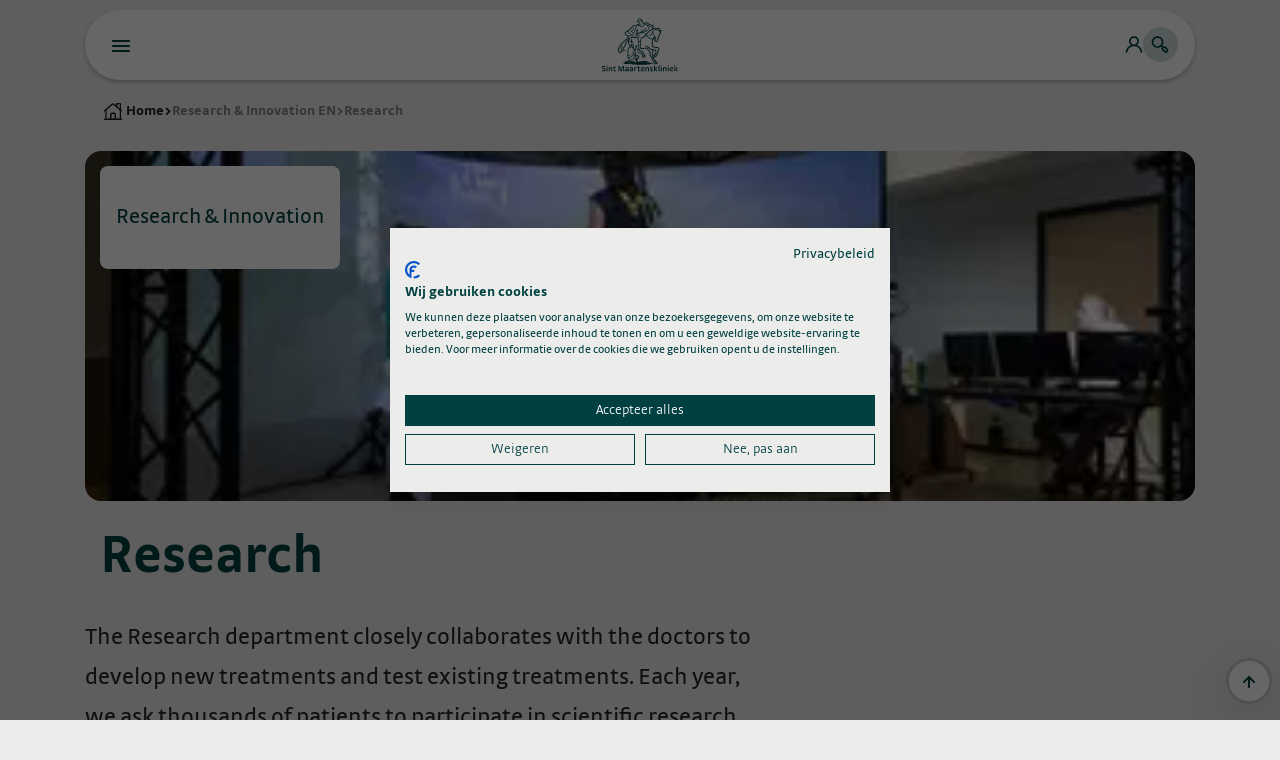

--- FILE ---
content_type: text/html; charset=utf-8
request_url: https://www.maartenskliniek.nl/research-innovation-en/research
body_size: 56318
content:
<!DOCTYPE html>
<html lang="nl" prefix="og: http://ogp.me/ns#">
<head>
    
<meta name="viewport" content="width=device-width, initial-scale=1, shrink-to-fit=no">

<link rel="preload" href="/dist/bootstrap.b74d84b11056141e1264876aa7f75a39.css" as="style" onload="this.onload=null;this.rel='stylesheet'" />
<noscript>
	<link rel="stylesheet" href="/dist/bootstrap.b74d84b11056141e1264876aa7f75a39.css"/>
</noscript>

<link rel="preload" href="/dist/website.e7bc16cbf48fafd3c5ad43c2daf6cf79.css" as="style" onload="this.onload=null;this.rel='stylesheet'" />
<noscript>
	<link rel="stylesheet" href="/dist/website.e7bc16cbf48fafd3c5ad43c2daf6cf79.css"/>
</noscript>

<link rel="preload" href="https://cdnjs.cloudflare.com/ajax/libs/tiny-slider/2.9.4/tiny-slider.css" as="style" onload="this.onload=null;this.rel='stylesheet'">
<noscript>
	<link rel="stylesheet" href="https://cdnjs.cloudflare.com/ajax/libs/tiny-slider/2.9.4/tiny-slider.css">
</noscript>

<link href="/App_Plugins/UmbracoForms/Assets/pikaday/pikaday.css" rel="preload" as="style" onload="this.onload=null;this.rel='stylesheet'">
<noscript>
	<link href="/App_Plugins/UmbracoForms/Assets/pikaday/pikaday.css" rel="stylesheet" as="style" onload="this.onload=null;this.rel='stylesheet'">
</noscript>

	
<script src='/App_Plugins/UmbracoForms/Assets/promise-polyfill/dist/polyfill.min.js' type='application/javascript'></script><script src='/App_Plugins/UmbracoForms/Assets/aspnet-client-validation/dist/aspnet-validation.min.js' type='application/javascript'></script>    
<script src="/App_Plugins/UmbracoForms/Assets/moment/min/moment-with-locales.min.js" defer></script>
<script src="/App_Plugins/UmbracoForms/Assets/pikaday/pikaday.js" defer></script>
<script src="/App_Plugins/UmbracoForms/Assets/datepicker.init.js" defer></script>

<script>
	var mainScriptFile = "/dist/main.a511af74c4b0dbc78c89";
	var recaptchaKey = "";
</script>
<script src="/scripts/vendors/require.js" data-main="/scripts/app.js" defer></script>
<link href="https://vjs.zencdn.net/7.17.0/video-js.css" rel="stylesheet" />

<link rel="apple-touch-icon" sizes="180x180" href="/apple-touch-icon.png">
<link rel="icon" type="image/png" sizes="32x32" href="/favicon-32x32.png">
<link rel="icon" type="image/png" sizes="16x16" href="/favicon-16x16.png">
<link rel="manifest" href="/site.webmanifest">
<link rel="mask-icon" href="/safari-pinned-tab.svg" color="#004040">
<meta name="msapplication-TileColor" content="#004040">
<meta name="theme-color" content="#ffffff">

	<title>Research</title>
	<meta name="description" content="Take a closer look at the research themes of the Sint Maartenskliniek: orthopedics, rehabilitation, reumatology, and pain control. Read more." />
	<meta name="keywords" content="research,orthopedics,rehabilitation,reumatology,pain control">
	<meta name="robots" content="INDEX,FOLLOW" />
	<link rel="canonical" href="https://www.maartenskliniek.nl/research-innovation-en/research" />
	<meta name="twitter:card" content="summary" />
	<meta name="twitter:title" content="Research" />
	<meta name="twitter:description" content="" />
	<meta name="twitter:image:src" content="https://www.maartenskliniek.nl/media/xdybd2kl/header_loopexpertisecentrum.jpg" />
	<meta property="og:title" content="Research" />
	<meta property="og:url" content="https://www.maartenskliniek.nl/research-innovation-en/research" />
	<meta property="og:image" content="https://www.maartenskliniek.nl/media/xdybd2kl/header_loopexpertisecentrum.jpg" />
	<meta property="og:description" content="" />
	<meta itemprop="name" content="Research" />
	<meta itemprop="description" content="" />
	<meta itemprop="image" content="https://www.maartenskliniek.nl/media/xdybd2kl/header_loopexpertisecentrum.jpg" />






  <script>
        dataLayer = [{
            'template': 'pages',
            'isSpecial': '',
            'isMaartensMagazine': ''
        }];
  </script>
  <script>
		(function(w, d, s, l, i) {
			w[l] = w[l] || [];
			w[l].push({
				'gtm.start':
					new Date().getTime(),
				event: 'gtm.js'
			});
			var f = d.getElementsByTagName(s)[0],
				j = d.createElement(s),
				dl = l != 'dataLayer' ? '&l=' + l : '';
			j.async = true;
			j.src =
				'https://www.googletagmanager.com/gtm.js?id=' + i + dl;
			f.parentNode.insertBefore(j, f);
		})(window, document, 'script', 'dataLayer', 'GTM-NWBW9F4');
  </script>

    
</head>
<body class="preload doctype-SectionPage">
    <div class="wrapper">
        <div id="main-menu" class="no-print">

    



    <div class="container">
        <div class="desktop-menu-button">
            <button>
                <svg width="18" height="12" viewBox="0 0 18 12" fill="none" xmlns="http://www.w3.org/2000/svg">
	<path d="M17 5H1C0.4 5 0 5.4 0 6C0 6.6 0.4 7 1 7H17C17.6 7 18 6.6 18 6C18 5.4 17.6 5 17 5ZM1 2H17C17.6 2 18 1.6 18 1C18 0.4 17.6 0 17 0H1C0.4 0 0 0.4 0 1C0 1.6 0.4 2 1 2ZM17 10H1C0.4 10 0 10.4 0 11C0 11.6 0.4 12 1 12H17C17.6 12 18 11.6 18 11C18 10.4 17.6 10 17 10Z" fill="currentColor"/>
</svg>


            </button>
            <span>Menu</span>
        </div>

        <div class="main-menu-container">
            <div class="mobile-menu-button">
                <button>
                    <svg width="18" height="12" viewBox="0 0 18 12" fill="none" xmlns="http://www.w3.org/2000/svg">
	<path d="M17 5H1C0.4 5 0 5.4 0 6C0 6.6 0.4 7 1 7H17C17.6 7 18 6.6 18 6C18 5.4 17.6 5 17 5ZM1 2H17C17.6 2 18 1.6 18 1C18 0.4 17.6 0 17 0H1C0.4 0 0 0.4 0 1C0 1.6 0.4 2 1 2ZM17 10H1C0.4 10 0 10.4 0 11C0 11.6 0.4 12 1 12H17C17.6 12 18 11.6 18 11C18 10.4 17.6 10 17 10Z" fill="currentColor"/>
</svg>


                </button>
            </div>

            <a href="/" class="menu-logo">
                <svg viewBox="0 0 91 96" version="1.1" xmlns="http://www.w3.org/2000/svg" xmlns:xlink="http://www.w3.org/1999/xlink">
	<title>Sint Maartenskliniek logo</title>
	<g stroke="none" stroke-width="1" fill="none" fill-rule="evenodd">
		<g transform="translate(-46.000000, 0.000000)" fill="#FFFFFF">
			<g transform="translate(0.000000, 0.772987)">
				<g transform="translate(46.000000, 0.000000)">
					<path d="M66.8794805,90.7993384 C65.1153247,89.7271306 63.8654545,89.5775202 61.2285714,89.5089488 C58.9890909,89.449728 58.3766234,89.4808969 56.998961,89.5962215 C56.3818182,89.650767 55.9719481,89.7442735 55.9501299,89.502715 C55.932987,89.2611566 56.5298701,89.1489488 56.8041558,89.103754 C57.1719481,89.0336241 57.5942857,88.9681696 58.0633766,88.8980397 C58.7787013,88.7951826 58.9657143,88.7390787 59.7184416,88.6440137 C60.4711688,88.5473904 61.7802597,88.3557021 61.6228571,87.8429748 C61.3719481,87.0232345 56.2150649,86.7738839 51.958961,87.2164813 C49.7833766,87.4408969 47.2711688,88.1016761 44.6420779,88.3744034 C41.5111688,88.6985592 38.7963636,87.783754 38.7963636,88.4866111 C38.7963636,88.7453124 37.3298701,90.3910267 37.6696104,90.6216761 C34.6041558,90.7603774 34.1942857,90.2788189 31.6898701,90.0964813 C30.7875325,90.0606371 29.5548052,89.3733644 29.5548052,88.9260917 C29.5548052,88.2715462 27.8950649,87.7042735 25.4545455,87.4159618 C25.0181818,87.3645332 24.6067532,87.5671306 24.1267532,87.5344034 C23.7667532,87.5125852 22.054026,91.8575202 19.1787013,91.1188189 C18.8124675,91.0221956 21.9262338,87.2149228 21.5335065,87.2149228 C21.2716883,87.2149228 21.2872727,87.2180397 21.0316883,87.2242735 C17.1184416,87.3099878 13.8924675,88.0393384 13.8753247,88.8512865 C13.8722078,89.0382995 13.9454545,89.170767 14.1496104,89.2736241 C14.6015584,89.5089488 15.0348052,89.7754423 14.5563636,89.8471306 C12.6612987,90.1338839 11,90.3520657 11,91.0876501 C11,92.3312865 14.4675325,93.3395982 18.747013,93.3395982 C21.9464935,93.3395982 24.6909091,92.7738839 25.8737662,91.9712865 C26.6685714,91.531806 27.3044156,91.9931047 26.7168831,92.2331047 C26.3927273,92.371806 26.2212987,92.5151826 26.2212987,92.664793 C26.2212987,93.7806371 35.9818182,94.690767 48.0192208,94.690767 C59.3818182,94.690767 64.3984416,94.1234943 66.5849351,93.490767 C67.6431169,93.1853124 68.3724675,92.742715 68.9428571,92.742715 C71.8166234,92.742715 72.9418182,92.4419358 72.9418182,92.0975202 C72.9418182,91.7094683 71.8805195,91.1905073 68.4238961,91.1905073 C67.9890909,91.1905073 67.3267532,91.0751826 66.8794805,90.7993384"></path>
					<path d="M90.0026039,23.1432175 C89.6441623,22.7333474 88.9880585,22.6678929 87.8114351,22.9265942 C87.3548117,23.0278929 85.9584481,23.5671137 85.0452013,23.9489318 C84.7958507,23.7790617 84.5698766,23.6294513 84.3828636,23.5125682 C84.6555909,22.8424383 85.0576688,22.1676331 85.6000065,21.4741266 C85.7542922,21.2746461 86.5179286,20.2491916 86.1828636,19.6429578 C85.9553312,19.2346461 85.5407857,19.0289318 84.9485779,19.0289318 C84.6742922,19.0289318 84.412474,19.0694513 84.2052013,19.103737 C84.1740325,19.1084124 81.4716948,19.5697111 80.0659805,20.0824383 C79.4550714,19.6180227 78.454552,19.0351656 76.760526,19.0351656 C76.0857208,19.0351656 75.3439026,19.1302305 74.5522143,19.3172435 C73.5922143,19.5432175 72.6306559,19.8923085 71.6909156,20.3193214 C71.5257208,19.6554253 72.6696169,18.1515292 73.2306559,17.4112695 C73.4737727,17.0949059 73.6810455,16.8206201 73.827539,16.5884124 C74.2000065,15.9915292 74.2280585,15.2606201 73.9054611,14.6356851 C73.3631234,13.5930877 72.0041623,13.0086721 69.867539,12.8964643 C66.8706559,12.7390617 65.3293572,11.6762046 63.1974091,10.2019188 L63.1085779,10.1426981 C62.7065,9.86685391 62.2872792,9.57854222 61.8415649,9.28243833 C60.5979286,8.46425651 59.2483182,8.04971106 57.8316948,8.04971106 C56.4306559,8.04971106 54.320526,9.00971106 53.0971494,9.08295781 C52.5329935,9.11724352 51.6758507,8.96295781 51.5761104,7.88763313 C51.3080585,5.07932144 50.1953312,2.82893183 48.3080585,1.40139937 C46.7963701,0.257503263 44.2919546,0.120360406 42.7116948,0.0112694967 C42.2690974,-0.0183408929 42.1257208,-0.00119803572 42.0618247,0.206074692 C41.999487,0.402438328 42.0914351,1.6164643 41.8202662,2.32555521 C41.5631234,3.00191885 40.7698766,3.37594482 40.4550714,3.92607469 C40.2602662,4.26425651 40.3319546,5.40191885 40.3319546,5.40191885 C40.3319546,5.40191885 39.4826039,5.84919157 39.3189675,5.94113963 C39.119487,6.05178898 39.1942922,6.25594482 39.2628636,6.35100976 C39.9220844,7.29698378 41.9620844,9.26529547 42.3937727,9.65334742 C42.4919546,9.74373703 42.6602662,9.75464612 42.7818247,9.67828248 C42.8971494,9.60659417 43.0919546,9.44295781 43.2571494,9.28711365 C43.5548117,9.46321755 44.6628636,10.2408799 45.0415649,11.5842565 C44.667539,11.543737 44.1797468,11.5094513 43.6202662,11.5094513 C42.560526,11.5094513 41.0519546,11.6419188 39.8846818,12.2808799 C38.5865,12.9884124 37.4550714,13.9530877 36.719487,14.638802 C36.2083182,14.105815 35.2966299,13.5229578 33.7522143,13.5042565 C32.4072792,13.4902305 31.5548117,14.2071137 30.4062403,15.277763 C30.1397468,15.5271137 28.9942922,16.625815 28.9942922,16.625815 C26.9465,18.5925682 23.5179286,21.8855552 22.2727338,22.7691916 C21.532474,23.2975033 20.5833831,23.9115292 19.5813052,24.5645162 L19.4114351,24.6751656 C18.2363701,25.4403604 17.0239026,26.2289318 16.0171494,26.9536072 C14.0301364,28.3873734 13.4114351,29.7712695 13.9522143,31.5868539 C14.2187078,32.4891916 15.3485779,35.0621786 19.5688377,35.9598409 C19.3319546,36.3042565 19.1387078,36.7608799 19.0732533,37.3764643 C18.8441623,39.5691916 20.8685779,40.5198409 22.5392273,41.0372435 C22.3148117,41.3193214 22.1090974,41.6201007 21.9236429,41.9364643 C21.2067598,41.4751656 20.2997468,41.1182825 19.3241623,41.1182825 C18.6088377,41.1182825 17.9168896,41.3084124 17.2670195,41.6839968 C14.5350714,43.2720487 8.7174091,49.1536072 6.89559092,51.09075 C4.50650001,53.6294513 1.38494157,58.1925682 0.505980532,61.1395812 C-0.3651883,64.0601007 -0.262331157,68.0450357 2.02078573,69.8855552 C2.65195456,70.3982825 3.46234417,70.678802 4.30390261,70.678802 C4.54390261,70.678802 4.78078573,70.6398409 5.00831819,70.6024383 L5.17195456,70.5775033 C6.83013638,70.3234773 8.30753897,68.0886721 8.92935715,66.8949059 C9.20208443,66.9993214 9.53247404,67.0710098 10.1106559,67.0710098 C10.280526,67.0710098 10.4722143,67.064776 10.6950714,67.0523085 C11.6846818,66.9915292 15.4077987,65.6980227 15.4062403,65.2211396 L15.3781883,65.0123085 L15.1818247,65.0060747 C15.1755909,65.0060747 14.6940325,64.9842565 13.9553312,64.8284124 C13.2010455,64.6663344 11.5413052,63.5956851 11.2483182,62.5562046 C11.0239026,61.7691916 11.0223442,60.9182825 13.4207857,59.1993214 C16.1698766,57.2294513 16.3802662,54.4616591 16.5532533,52.2393214 C16.679487,50.5686721 17.0285779,49.3063344 17.5615649,48.5972435 C18.4576688,47.4034773 19.9397468,46.8190617 20.9293572,46.5634773 C20.9901364,47.1198409 21.1023442,47.6497111 21.2332533,48.1515292 C20.7361104,48.9759448 20.5366299,49.8813994 20.7298766,50.7026981 C20.9714351,51.7359448 22.0093572,53.37075 23.9885779,55.8471137 C24.6026039,56.6123085 24.7148117,57.1764643 23.6472792,58.1411396 L23.3776688,58.3826981 C22.0031234,59.6201007 20.9574091,60.6736072 20.1719546,62.7619188 C19.6249416,64.2143864 19.5563701,66.6330877 19.6358507,69.1764643 C19.6997468,71.25075 19.7620844,73.3873734 19.5329935,75.3276331 C19.4519546,75.3806201 19.3740325,75.4413994 19.3039026,75.5255552 C18.9423442,75.9494513 19.0685779,76.6663344 19.1589675,77.1915292 C19.213513,77.4969838 19.2602662,77.7775033 19.3023442,78.0330877 C19.6171494,79.918802 19.7340325,80.6232175 20.7065,81.0704903 C21.0041623,81.2091916 21.3516948,81.2793214 21.7366299,81.2793214 C21.7989675,81.2793214 21.8722143,81.2715292 21.9485779,81.2621786 C21.9548117,81.6471137 22.0077987,82.7863344 22.347539,83.8273734 C22.1309156,83.9286721 21.9127338,84.0876331 21.680526,84.3120487 C21.1428636,84.8325682 20.9698766,85.7162046 20.8031234,86.5702305 L20.7563701,86.7993214 C20.5677987,87.7281526 20.3231234,88.343737 20.0285779,88.6304903 C19.4768896,89.1665942 17.8000065,90.8076331 19.0576688,92.1369838 C19.319487,92.4128279 19.6872792,92.5686721 20.0909156,92.5686721 C20.1376688,92.5686721 20.1844221,92.5655552 20.2327338,92.5624383 C21.6633831,92.437763 23.4228636,90.4585422 23.8685779,89.7884124 C24.2768896,89.1728279 24.5184481,88.9032175 25.0950714,88.9032175 C25.3272792,88.9032175 25.6077987,88.9484124 25.9553312,89.0434773 C26.2233831,89.1151656 28.5984481,89.758802 29.6909156,90.1624383 C32.0644221,91.0398409 34.760526,92.0372435 36.1958507,91.9826981 C37.6639026,91.9265942 38.6987078,91.3904903 39.3579286,90.6969838 L40.1683182,93.7499708 L40.2072792,93.8871137 L42.2659805,93.8590617 L39.6555909,84.2154253 C41.2077987,82.9608799 43.1761104,81.1281526 43.7511753,80.0372435 C44.1610455,79.2611396 44.2093572,78.4476331 43.8961104,77.6824383 C43.1277987,75.8278929 40.933513,75.2668539 40.1090974,75.0549059 C39.1802662,74.8180227 38.1096169,74.6465942 37.0358507,74.5250357 L35.9885779,70.6554253 C36.8987078,69.0019188 37.2836429,66.4928279 37.5953312,64.4730877 C37.7200065,63.6626981 37.8384481,62.8990617 37.9693572,62.3224383 C38.0815649,61.8221786 38.1750714,61.3281526 38.2623442,60.8497111 C38.4633831,59.758802 38.6737727,58.6304903 39.0368896,58.3312695 C40.1714351,57.397763 40.2353312,56.811789 40.3646818,55.6491916 C40.4862403,54.5676331 39.9361104,53.9286721 39.3376688,53.7775033 C38.7516948,53.6294513 37.9849416,53.9208799 37.5859805,54.9042565 C37.4722143,55.1894513 37.2290974,55.4232175 36.9485779,55.6959448 C36.4514351,56.1806201 35.8296169,56.783737 35.8452013,57.8715292 C35.8701364,59.4673734 35.5927338,60.556724 34.9163701,62.5484124 C34.7355909,63.0720487 34.4971494,63.6782825 34.2540325,64.2424383 L31.6966299,54.7826981 C32.4088377,54.0159448 32.4400065,52.8891916 32.1298766,52.0834773 C31.8961104,51.4725682 30.9142922,49.9312695 30.2862403,48.8294513 C30.5106559,48.9323085 30.8503961,49.1255552 30.8566299,49.1286721 L31.0155909,49.198802 L31.5111753,48.4523085 L31.3288377,48.3416591 C31.3179286,48.3354253 30.5948117,47.8959448 29.6940325,47.384776 L28.4613052,42.8232175 C28.4114351,42.517763 28.1387078,41.931789 27.4218247,41.984776 C27.1584481,42.0034773 26.9589675,42.1016591 26.8265,42.2715292 C26.6114351,42.5520487 26.6722143,42.905815 26.6815649,42.958802 L27.5558507,46.2502305 C25.827539,45.4632175 24.4576688,45.4928279 23.0644221,46.3452955 C22.9818247,46.3951656 22.9023442,46.4497111 22.8213052,46.5042565 C22.5236429,45.1032175 22.732474,44.3769838 23.4244221,43.0803604 C23.9667598,42.0611396 25.0685779,40.6039968 28.3413052,39.7001007 C29.0270195,39.5115292 29.999487,39.4149059 31.2306559,39.4149059 C34.9537727,39.4149059 39.8581883,40.2704903 40.8368896,40.4481526 C40.8322143,42.1110098 40.9631234,44.1276331 41.1283182,46.117763 L41.1220844,46.117763 L41.1485779,46.3499708 C41.1657208,46.5572435 41.1813052,46.7645162 41.1984481,46.9686721 L41.2062403,47.0450357 L41.2249416,47.0465942 C41.2654611,47.423737 41.4571494,49.1302305 41.6036429,50.345815 C41.6800065,50.9645162 41.8467598,51.8341266 42.0244221,52.7551656 C42.2020844,53.6839968 42.3890974,54.6439968 42.4763701,55.3484124 C42.6836429,56.998802 42.6992273,58.1660747 42.5262403,59.2538669 C42.3392273,60.4211396 41.7236429,61.3546461 40.467539,62.3754253 C39.7974091,62.9208799 39.4997468,63.6533474 39.6711753,64.3390617 C39.8129935,64.8969838 40.2618247,65.3130877 40.8462403,65.4221786 C40.9257208,65.437763 41.0083182,65.4455552 41.092474,65.4455552 C41.3277987,65.4455552 41.5802662,65.3863344 41.8483182,65.2928279 C43.7558507,67.2143864 45.4561104,67.8190617 48.2784481,68.356724 C49.7355909,68.6356851 50.2623442,68.8024383 50.7361104,70.2034773 C50.8171494,70.4450357 50.8981883,70.678802 50.9839026,70.8954253 C51.479487,72.1624383 51.7226039,72.5816591 52.5859805,73.3468539 L52.6265,73.385815 C52.7932533,73.5323085 52.9771494,73.6975033 53.187539,73.8938669 C53.4462403,74.1291916 53.9246818,74.8211396 54.2316948,75.3011396 L51.6789675,75.3011396 C51.6540325,75.3011396 51.6337727,75.3011396 51.6088377,75.3026981 C51.5901364,75.0876331 51.4981883,74.5608799 51.2472792,73.6164643 C51.2254611,73.5463344 51.2052013,73.4730877 51.1833831,73.396724 C51.1584481,73.3172435 51.133513,73.2330877 51.1116948,73.1473734 C50.8763701,72.2652955 49.9771494,71.1260747 48.5574091,70.7115292 C47.6613052,70.4481526 47.2327338,70.357763 45.9672792,70.3452955 C45.4483182,70.3390617 44.9277987,70.3172435 43.9802662,70.2580227 C42.2161104,70.1442565 41.2498766,69.4819188 40.3974091,68.8943864 C40.0046818,68.624776 39.6322143,68.3676331 39.2254611,68.2055552 L39.0010455,68.1151656 L38.7797468,69.0876331 L38.8872792,69.1655552 C39.2254611,69.4133474 39.5106559,69.6549059 39.7865,69.8855552 C40.7044221,70.6616591 41.4976688,71.3286721 43.612474,71.7073734 C44.307539,71.8320487 44.9667598,71.8803604 45.4981883,71.9193214 C45.6680585,71.9333474 45.8254611,71.9442565 45.9626039,71.9582825 C47.1672792,72.0689318 47.6566299,72.2045162 48.2379286,72.4476331 C48.7459805,72.6595812 49.1215649,72.9416591 49.3054611,73.6289318 C49.3568896,73.823737 49.4098766,74.0169838 49.4706559,74.197763 C49.6607857,74.7697111 49.7729935,75.8372435 49.8041623,76.1504903 L49.8041623,76.17075 C49.7932533,76.2175033 49.7854611,76.2673734 49.774552,76.318802 C49.707539,76.77075 49.5968896,79.1785422 50.7703961,79.6990617 C51.0992273,79.8471137 51.6384481,79.9032175 52.760526,79.9032175 C53.1267598,79.9032175 53.547539,79.8969838 54.0400065,79.8876331 L54.1646818,79.8845162 C54.4592273,79.8782825 54.6555909,79.8751656 54.8239026,79.8813994 L54.8877987,79.8845162 C55.2587078,79.9032175 55.8228636,79.9297111 56.2685779,79.4886721 C56.7314351,79.0320487 56.773513,78.3510098 56.7516948,77.744776 C56.7002662,76.198802 55.9584481,73.9016591 54.4592273,72.5193214 C54.2441623,72.3213994 54.0571494,72.1562046 53.8903961,72.0081526 L53.8218247,71.9489318 C53.1719546,71.3723085 53.0971494,71.1728279 52.8119546,70.4372435 L52.7231234,70.2112695 C52.6467598,70.0195812 52.5781883,69.8169838 52.5080585,69.6034773 C52.0529935,68.264776 51.2254611,66.8403604 48.5262403,66.4413994 C46.3070195,66.1156851 45.2597468,65.8429578 43.5953312,64.4232175 C44.0831234,64.1520487 44.5771494,63.8824383 44.9870195,63.7312695 C46.2540325,63.2621786 47.0768896,62.9411396 47.6052013,62.4938669 L47.7002662,62.5219188 C48.3423442,62.7182825 49.1449416,62.8149059 50.0846818,62.8149059 C53.0768896,62.8149059 56.7703961,61.8221786 57.7755909,61.4606201 C58.1106559,61.3390617 58.3927338,61.2782825 58.6171494,61.2782825 C58.9413052,61.2782825 59.0379286,61.4045162 59.0940325,61.4808799 C59.1626039,61.5712695 59.3262403,61.8564643 59.4898766,62.1369838 C60.1833831,63.3198409 61.4659805,65.5219188 63.0914351,66.6860747 C64.9241623,68.0045162 65.4758507,68.4019188 65.279487,70.5603604 C64.9849416,73.823737 65.6846818,76.731789 67.1963701,78.5380227 C68.6239026,80.2413994 70.4067598,83.7089318 70.7200065,84.651789 C70.7714351,84.8076331 70.7574091,85.0445162 70.7387078,85.3094513 C70.6857208,86.0169838 70.587539,87.33075 72.3657208,87.9603604 C73.0919546,88.2159448 73.6966299,88.7504903 74.0971494,89.1806201 C74.0316948,89.4050357 74.0472792,89.811789 74.1470195,90.397763 C74.1813052,90.6050357 74.2249416,90.8434773 74.2249416,91.1380227 C74.2249416,92.7541266 75.2083182,93.2045162 75.7350714,93.4460747 L75.7880585,93.4694513 C76.0514351,93.5910098 76.3989675,93.6502305 76.8852013,93.6502305 C77.5366299,93.6502305 78.3984481,93.5489318 79.4893572,93.3993214 L79.5439026,93.3915292 C79.8259805,93.3525682 80.0659805,93.316724 80.187539,93.3089318 C80.9106559,93.2543864 81.4997468,92.9286721 81.800526,92.4112695 C82.0639026,91.9639968 82.079487,91.4310098 81.8410455,90.9182825 C81.4639026,90.1001007 80.2187078,88.4699708 79.2228636,87.2980227 C78.9002662,86.917763 78.4420844,86.4097111 77.9122143,85.8221786 L77.8498766,85.7520487 C76.6561104,84.4320487 75.0244221,82.6195812 74.6659805,81.9634773 C74.3948117,81.4694513 74.0800065,80.5468539 73.8306559,79.7536072 C74.1158507,79.7691916 74.4446818,79.7816591 74.8311753,79.7956851 C74.8950714,79.798802 74.9574091,79.798802 75.0213052,79.798802 C77.7283182,79.798802 79.5813052,77.7650357 80.4758507,76.7801007 C80.6083182,76.6320487 80.7252013,76.5042565 80.7984481,76.4356851 C81.3657208,75.9136072 81.7459805,74.5515292 82.6046818,70.7193214 L82.6140325,70.6803604 C82.799487,69.8434773 82.9755909,69.0486721 83.1096169,68.5562046 C83.4384481,67.3406201 84.0914351,66.33075 84.5293572,65.6543864 C84.7007857,65.3894513 84.8301364,65.1915292 84.9267598,65.0123085 C85.679487,63.6065942 85.8758507,62.3691916 85.5065,61.3281526 C85.2867598,60.7125682 84.747539,59.8663344 83.4384481,59.3271137 C82.5267598,58.9530877 81.0228636,58.5354253 76.7667598,58.2845162 C73.0529935,58.0678929 72.5652013,56.7899708 72.080526,54.7265942 C71.5444221,52.4512695 71.9293572,46.3297111 72.7974091,43.2330877 C72.8472792,43.0616591 72.9096169,42.891789 72.9781883,42.7265942 C73.6779286,42.7110098 74.3714351,42.6580227 75.0400065,42.5582825 C75.1070195,42.5489318 75.1709156,42.5380227 75.239487,42.5286721 C75.1989675,42.7203604 75.1615649,42.9245162 75.1163701,43.1364643 C74.653513,45.4585422 75.892474,46.2954253 76.8026039,46.9094513 C76.9132533,46.9842565 77.0270195,47.0621786 77.1423442,47.144776 C77.5303961,47.4206201 78.5542922,48.1562046 79.8446818,48.1562046 C80.4057208,48.1562046 80.9542922,48.0175033 81.4716948,47.7478929 C82.6311753,47.144776 83.0129935,45.3026981 83.5085779,42.3369838 C83.6644221,41.4065942 83.8093572,40.5291916 83.9807857,39.93075 C84.507539,38.0933474 85.3210455,36.3821786 87.0976688,33.3915292 C87.7865,32.2273734 88.1574091,31.2143864 88.3319546,30.3338669 C88.5890974,29.543737 88.9490974,28.3468539 89.3013052,27.1608799 C89.4290974,26.7338669 89.5537727,26.3302305 89.6690974,25.9671137 C89.8046818,25.5245162 89.9262403,25.1380227 90.0088377,24.8310098 C90.2862403,23.8523085 90.2831234,23.4580227 90.0026039,23.1432175 L90.0026039,23.1432175 Z M20.9542922,44.6465942 C19.6654611,44.9068539 17.4322143,45.6533474 16.0654611,47.476724 C15.1833831,48.6502305 14.9496169,50.2663344 14.7002662,51.983737 L14.6877987,52.064776 C14.3652013,54.2933474 14.0862403,56.2164643 12.3174091,57.6923085 C9.99377274,59.6294513 9.0696169,61.3749059 9.56987664,62.878802 C9.92364287,63.9416591 10.9600065,65.0434773 12.3610455,65.3894513 C11.8327338,65.5873734 11.1174091,65.7884124 10.4020844,65.7884124 C10.0498766,65.7884124 9.72727923,65.7385422 9.44675975,65.6403604 C8.45247404,65.2881526 7.54078573,63.9634773 7.33039612,62.5624383 C6.94701949,60.0034773 8.91377274,56.1385422 10.0015649,54.7281526 L10.1137727,54.5816591 L9.40000651,53.9006201 L9.18026625,54.1811396 C6.42494157,57.6813994 5.11429222,60.771789 5.48831819,62.8819188 C5.71585066,64.1629578 6.3548117,65.2476331 7.29299352,65.9941266 C6.57766884,67.4964643 5.6987078,68.4533474 4.73403248,68.7603604 C4.23844806,68.9193214 3.63377274,68.7868539 3.19429222,68.4315292 C1.65299352,67.1894513 1.57507144,64.0897111 2.29662988,61.6741266 C3.07117534,59.0730877 6.00416235,54.7639968 8.2561104,52.3733474 C10.4862403,50.0029578 15.8550714,44.6652955 18.2052013,43.3032175 C18.5667598,43.0928279 18.9501364,42.9868539 19.3413052,42.9868539 C20.092474,42.9868539 20.7516948,43.3764643 21.1631234,43.6943864 C21.0696169,44.0169838 21.0010455,44.3349059 20.9542922,44.6465942 L20.9542922,44.6465942 Z M54.6836429,76.5042565 C54.7958507,76.9312695 54.8690974,77.4065942 54.8831234,77.8071137 C54.8862403,77.8865942 54.8893572,77.9551656 54.8940325,78.0143864 C54.694552,78.0050357 54.4763701,78.0112695 54.133513,78.0143864 L54.0057208,78.0175033 C53.4758507,78.0268539 52.0981883,78.0549059 51.5916948,77.9910098 C51.493513,77.797763 51.387539,77.0076331 51.440526,76.6523085 C51.4529935,76.5775033 51.4639026,76.516724 51.4748117,76.4746461 L54.6836429,76.5042565 Z M41.4571494,4.26425651 C41.4961104,3.90113963 42.5792273,3.3712695 42.9283182,2.77282794 C43.2244221,2.26010067 43.1511753,1.42633443 43.1916948,1.28919157 C44.0690974,1.29698378 45.9454611,1.53075002 46.6639026,1.99672404 C47.3340325,2.43152924 48.0368896,3.30737339 48.5090974,4.08347729 C47.8436429,3.82010067 46.8306559,3.51308768 45.8301364,3.4912695 C44.7890974,3.46789287 43.3522143,3.72503573 41.4213052,4.89854222 C41.4213052,4.89854222 41.413513,4.67100976 41.4571494,4.26425651 L41.4571494,4.26425651 Z M20.519487,26.1868539 L20.6098766,26.1260747 C21.6259805,25.4652955 22.5859805,24.8403604 23.3558507,24.2949059 C24.6976688,23.3411396 28.0280585,20.1432175 30.2316948,18.0284124 L30.2877987,17.9754253 C30.8940325,17.3941266 31.3865,16.9203604 31.6841623,16.6445162 C32.734552,15.6626981 33.4358507,15.1515292 34.0903961,15.0315292 C34.9397468,14.8772435 37.0046818,14.9130877 36.6041623,19.1785422 C36.3392273,21.9915292 33.3033831,27.5208799 32.1828636,29.4782825 C31.7355909,28.6304903 30.8862403,27.8995812 30.0602662,27.4710098 C29.2467598,27.0486721 28.5080585,26.7619188 27.9220844,26.571789 C28.8181883,25.9702305 30.0867598,25.0398409 31.1293572,23.9801007 C33.1428636,21.9323085 33.5823442,19.5634773 33.599487,19.4621786 L32.4774091,19.2611396 C32.4742922,19.2829578 32.0706559,21.3946461 30.3174091,23.1790617 C28.640526,24.8824383 26.667539,26.0013994 26.2218247,26.3006201 C25.7761104,26.5982825 25.5361104,26.7291916 25.6452013,26.998802 C25.7215649,27.185815 26.0363701,27.2528279 26.4197468,27.3556851 C26.9090974,27.4881526 27.7927338,27.5801007 29.533513,28.4855552 C30.5979286,29.0372435 31.400526,30.0143864 31.3568896,30.7110098 C31.3350714,31.1364643 30.9797468,31.4808799 30.3096169,31.7349059 C28.1028636,32.5733474 24.9189675,31.0756851 23.5989675,29.3925682 C22.8119546,28.3904903 21.7771494,26.8164643 20.0285779,26.5063344 C20.1922143,26.398802 20.3558507,26.2928279 20.519487,26.1868539 L20.519487,26.1868539 Z M36.1226039,90.1141266 L36.0493572,90.1156851 C34.9522143,90.1156851 32.3527338,89.1541266 30.4561104,88.4512695 L30.3439026,88.4076331 C29.5116948,88.1006201 28.3865,87.8294513 27.5683182,87.6330877 C27.2862403,87.5629578 27.0462403,87.5052955 26.8810455,87.4616591 C24.800526,86.903737 23.6753312,87.3478929 22.9802662,88.8019188 C22.5657208,89.6684124 21.0618247,90.9775033 20.5568896,91.0569838 C20.4181883,91.0803604 20.2561104,91.0460747 20.2000065,90.8871137 C20.1548117,90.7546461 20.1703961,90.3104903 20.6690974,89.8102305 C20.7189675,89.7603604 20.7641623,89.7073734 20.8109156,89.6575033 L20.9433831,89.5125682 C21.5293572,88.8689318 22.0903961,87.8263344 22.2181883,86.9645162 C22.372474,85.9203604 22.6919546,85.5089318 22.8774091,85.3608799 C22.9459805,85.3094513 23.0332533,85.2704903 23.1283182,85.2439968 C23.9698766,86.158802 24.599487,86.4221786 25.2244221,86.5281526 C25.3007857,86.5406201 25.4410455,86.5624383 25.6218247,86.5624383 L25.6296169,86.5624383 C25.972474,86.5343864 26.1828636,86.4829578 26.4587078,86.2678929 C26.6316948,86.13075 26.8452013,85.8860747 27.0540325,85.544776 L27.0696169,85.5510098 C27.0758507,85.5291916 27.0836429,85.5042565 27.0914351,85.4793214 C27.1927338,85.3094513 27.2909156,85.1162046 27.3781883,84.9026981 C27.7116948,84.4413994 28.4020844,83.9271137 29.9636429,83.7385422 C31.2836429,83.5811396 32.2888377,83.0995812 32.9683182,82.3265942 C37.0561104,85.463737 38.3885779,88.1146461 38.3652013,88.8533474 C38.3449416,89.4330877 37.5002662,90.0626981 36.1226039,90.1141266 L36.1226039,90.1141266 Z M32.8498766,79.5260747 C32.7423442,81.3712695 31.7542922,82.3795812 29.8280585,82.6102305 C27.6852013,82.8689318 26.7579286,83.6886721 26.2997468,84.4834773 L26.293513,84.4803604 C26.2810455,84.5084124 26.2701364,84.5333474 26.2607857,84.556724 C26.1813052,84.7016591 26.1189675,84.8450357 26.0659805,84.983737 C25.8852013,85.3421786 25.7932533,85.357763 25.4893572,85.41075 C25.1215649,85.4730877 24.7413052,85.2003604 24.3672792,84.6034773 C23.7859805,83.6793214 23.7283182,81.3806201 23.7236429,80.638802 C25.6296169,79.7520487 28.0872792,78.1733474 28.8696169,77.4097111 C30.0540325,76.2564643 31.0327338,75.051789 31.7620844,74.0434773 C32.4088377,75.411789 32.9698766,77.4221786 32.8498766,79.5260747 L32.8498766,79.5260747 Z M32.494552,72.9821786 C32.7392273,72.6050357 32.9293572,72.2933474 33.0571494,72.0673734 C33.2706559,72.171789 33.4732533,72.2372435 33.6571494,72.2497111 C33.7210455,72.2528279 33.7865,72.2559448 33.8457208,72.2559448 C34.0701364,72.2559448 34.2618247,72.2216591 34.439487,72.1733474 L35.0176688,74.3489318 C34.3148117,74.303737 33.6571494,74.2756851 33.0898766,74.2554253 C32.854552,73.6694513 32.6316948,73.2330877 32.494552,72.9821786 L32.494552,72.9821786 Z M39.5792273,76.7286721 C41.2062403,77.2320487 41.9854611,77.7026981 42.1865,78.2964643 C42.2784481,78.5629578 42.2441623,78.8886721 42.0992273,79.1645162 C41.7298766,79.865815 40.3537727,81.0782825 39.080526,82.0850357 L37.4940325,76.2190617 C38.2000065,76.3530877 38.9153312,76.5213994 39.5792273,76.7286721 L39.5792273,76.7286721 Z M37.4036429,83.3364643 C37.1371494,83.518802 36.920526,83.6590617 36.7989675,83.7260747 L36.6555909,83.8008799 C35.6457208,82.8533474 34.5797468,81.9759448 33.6976688,81.3073734 L33.6290974,81.2559448 C33.8270195,80.7650357 33.9470195,80.2102305 33.9828636,79.5884124 C34.0670195,78.1265942 33.8644221,76.8034773 33.574552,75.7203604 C34.0467598,75.7546461 34.693513,75.8091916 35.4290974,75.8995812 L37.4036429,83.3364643 Z M33.0213052,66.757763 C33.1101364,67.0195812 33.3392273,67.1894513 33.6057208,67.1894513 L33.6072792,67.1894513 C34.012474,67.1894513 34.280526,66.9260747 34.9631234,65.4580227 C35.3433831,64.6398409 35.7501364,63.6408799 35.9948117,62.9146461 C36.7039026,60.8325682 37.0140325,59.6091916 36.987539,57.8543864 C36.9781883,57.2886721 37.2680585,56.9754253 37.7449416,56.5141266 C38.0690974,56.197763 38.4384481,55.8393214 38.6441623,55.3328279 C38.7828636,54.9915292 38.974552,54.8652955 39.0587078,54.8839968 C39.1319546,54.9026981 39.2800065,55.0912695 39.2316948,55.5229578 C39.1132533,56.5889318 39.0883182,56.8102305 38.3122143,57.45075 C37.6265,58.0149059 37.4129935,59.1759448 37.1418247,60.6424383 C37.054552,61.1099708 36.9641623,61.5915292 36.8566299,62.0699708 C36.7148117,62.6855552 36.5948117,63.4694513 36.4670195,64.2985422 C36.1662403,66.2497111 35.7922143,68.6808799 34.9646818,70.1520487 C34.4722143,71.0294513 34.2587078,71.1463344 33.7272792,71.1120487 C33.0384481,71.0684124 30.9252013,68.6216591 29.3839026,66.3650357 L28.4410455,67.0086721 C29.0301364,67.8720487 30.6446818,70.145815 32.0940325,71.3972435 C30.6789675,73.6897111 29.6161104,75.023737 28.1153312,76.4013994 C26.7361104,77.6668539 23.7392273,79.4310098 21.9844221,79.4310098 C21.7896169,79.4310098 21.613513,79.4060747 21.4639026,79.3639968 C21.1148117,79.2595812 21.0119546,78.9463344 20.600526,76.6008799 C20.7267598,76.6071137 20.8888377,76.6102305 21.0774091,76.6102305 C21.5371494,76.6102305 22.2072792,76.5821786 22.8010455,76.4559448 C24.6633831,76.0538669 25.9226039,74.6902305 26.3979286,74.1790617 C26.4696169,74.0980227 26.5272792,74.0372435 26.5646818,74.0029578 L26.7314351,73.8502305 L26.0441623,73.2206201 L25.9054611,73.3686721 C25.6374091,73.6491916 24.2410455,75.0642565 22.9646818,75.2793214 C22.679487,75.3291916 22.3631234,75.3525682 22.0202662,75.3525682 C21.7023442,75.3525682 21.4093572,75.3323085 21.1600065,75.3104903 C21.3158507,73.516724 21.3111753,71.6216591 21.3033831,69.7811396 C21.292474,67.1956851 21.2800065,64.7520487 21.7787078,63.4351656 C22.4052013,61.77075 23.7501364,60.2528279 24.7927338,59.6668539 C27.3828636,58.2143864 29.413513,59.8445162 29.7470195,60.1764643 C30.7833831,61.2143864 31.2680585,61.5572435 33.0213052,66.757763 L33.0213052,66.757763 Z M28.9677987,48.6720487 C29.6644221,49.8782825 30.8301364,51.8559448 31.0779286,52.4808799 C31.2914351,53.0185422 31.1963701,53.7260747 30.6976688,54.1562046 C30.1958507,54.5925682 29.4150714,54.704776 28.8119546,54.7593214 C29.2888377,53.1354253 29.2685779,50.3239968 28.9677987,48.6720487 L28.9677987,48.6720487 Z M28.3381883,56.0341266 C28.8197468,56.0201007 29.4649416,55.8704903 30.0587078,55.6725682 L31.1340325,59.5733474 C30.8753312,59.2413994 30.747539,59.1946461 30.3142922,58.8143864 C29.8202662,58.3811396 28.4955909,57.6891916 26.9901364,57.676724 C27.4888377,57.2465942 27.9703961,56.6294513 28.3381883,56.0341266 L28.3381883,56.0341266 Z M23.7361104,47.2569838 C24.1413052,47.01075 24.6322143,46.8845162 25.199487,46.8845162 C25.7963701,46.8845162 26.3870195,47.0263344 26.8639026,47.2055552 L26.9496169,47.356724 C27.747539,48.7826981 28.1277987,52.9125682 27.3953312,54.5941266 C27.1693572,55.1146461 26.6815649,55.8845162 26.2654611,56.3395812 C26.159487,55.7878929 25.8914351,55.2330877 25.4503961,54.6798409 C23.1516948,51.8076331 22.6467598,50.6871137 22.5485779,50.2741266 C22.3865,49.5852955 22.7262403,47.8756851 23.7361104,47.2569838 L23.7361104,47.2569838 Z M42.4452013,46.2315292 C42.0774091,41.7245162 42.0555909,38.9863344 42.3750714,37.8751656 C43.1262403,35.2772435 44.6690974,33.5536072 44.9714351,33.2325682 L45.1257208,33.0455552 L43.2883182,33.2949059 L43.2680585,33.3213994 C43.2602662,33.3291916 43.2477987,33.3416591 43.227539,33.3619188 C42.1615649,34.4325682 41.4867598,36.2076331 41.1111753,37.5089318 C41.0285779,37.7910098 40.9693572,38.1385422 40.9257208,38.5328279 C39.7241623,38.3193214 35.0987078,37.5432175 31.3303961,37.5432175 C29.8670195,37.5432175 28.6950714,37.6616591 27.8457208,37.8985422 C25.9662403,38.4159448 24.5106559,39.1421786 23.4072792,40.1208799 L22.5314351,39.8403604 C20.8841623,39.2933474 20.8311753,38.5562046 20.9340325,37.5728279 C20.9761104,37.1676331 21.2410455,36.6845162 21.6353312,36.2356851 C22.0109156,36.2606201 24.1023442,36.4398409 26.4680585,36.0938669 C29.9542922,35.5873734 33.9267598,33.8403604 33.9267598,33.8403604 L33.6758507,33.0720487 C29.7096169,34.4232175 26.932474,35.1634773 24.0493572,35.1494513 C17.5709156,35.1182825 15.9407857,31.957763 15.7428636,31.0569838 C15.5636429,30.2372435 15.7257208,29.0902305 17.4867598,28.0601007 C19.6015649,26.8226981 21.2192273,28.1956851 22.6670195,30.051789 C23.9480585,31.6928279 26.3215649,33.1328279 28.8306559,33.1328279 C29.4696169,33.1328279 29.907539,33.0564643 30.5122143,32.8273734 C31.6903961,32.3801007 32.2202662,31.6413994 32.5116948,31.145815 C32.8031234,30.6533474 37.1776688,23.4580227 37.6529935,19.7084124 C37.8228636,18.3650357 37.8072792,17.2632175 37.6031234,16.3764643 C38.2233831,15.7780227 39.4187078,14.6621786 40.7792273,13.9219188 C42.359487,13.0601007 43.9958507,12.6845162 45.5044221,12.6673734 C45.5044221,12.6673734 45.8488377,13.0242565 46.4270195,13.0180227 C47.413513,13.0055552 48.987539,11.8975033 49.5252013,11.4549059 L49.6171494,11.3801007 L49.1948117,10.8985422 L49.1106559,10.9686721 C48.1677987,11.7385422 46.8259805,12.2668539 46.2618247,12.0798409 C46.1028636,12.0268539 46.0639026,11.8928279 45.9781883,11.5686721 L45.9672792,11.5265942 C45.5449416,9.92763313 44.4290974,9.03464612 43.8010455,8.66373703 C43.8057208,8.65594482 43.8088377,8.6512695 43.8150714,8.64347729 C44.7984481,7.26113963 45.814552,6.4725682 47.2670195,6.42269807 L47.4244221,6.41802274 L47.5537727,5.84139937 L47.3293572,5.81334742 C46.0171494,5.6512695 45.0166299,6.01438638 43.9880585,7.04295781 C43.612474,7.42010067 42.7600065,8.44867209 42.7600065,8.44867209 C42.3096169,8.11984093 41.4119546,7.16919157 40.894552,6.49594482 C41.7002662,6.02841235 43.3179286,4.94529547 44.614552,4.59620456 C45.0119546,4.49023054 45.5340325,4.4138669 46.1387078,4.4138669 C47.0955909,4.4138669 48.4779286,4.82685391 48.8597468,5.21802274 C49.534552,5.9099708 49.7589675,7.17542534 49.9677987,8.31932144 C50.2826039,10.0149059 51.652474,10.7551656 52.5314351,10.8268539 C53.5444221,10.9094513 54.9859805,10.4824383 55.5376688,10.2845162 C56.0987078,10.0850357 56.9137727,9.84036041 57.8971494,9.84036041 C58.9319546,9.84036041 59.8841623,10.2315292 60.8114351,10.8439968 C61.2742922,11.1463344 61.7013052,11.4439968 62.1329935,11.7416591 C64.3381883,13.2642565 66.2457208,14.5780227 69.7709156,14.7650357 C71.9184481,14.8772435 72.2488377,15.4678929 72.2519546,15.4756851 C72.2768896,15.5224383 72.2613052,15.6346461 72.2426039,15.6689318 C72.1942922,15.7452955 72.1148117,15.8356851 72.0259805,15.9401007 C71.9387078,16.0398409 71.8389675,16.1551656 71.734552,16.2938669 C70.7885779,17.5375033 69.4919546,19.2393214 69.8768896,20.7759448 C69.9065,20.8959448 69.9501364,21.0299708 70.0171494,21.1671137 C67.3740325,22.6491916 64.9584481,24.6486721 63.1397468,26.3504903 C61.5688377,27.8263344 60.1413052,29.6403604 58.7558507,31.4029578 C58.5252013,31.6975033 58.294552,31.9873734 58.0670195,32.2725682 C57.1272792,30.9556851 56.5163701,29.9925682 56.4976688,29.9660747 L56.3901364,29.7930877 L55.4098766,30.6362046 L55.3007857,30.7452955 L55.3787078,30.8730877 C55.5548117,31.1520487 56.1968896,32.1634773 57.1148117,33.4523085 C56.3028636,34.4325682 55.5080585,35.3162046 54.7116948,35.9972435 C52.7620844,37.6710098 49.8680585,38.6263344 48.9376688,38.8538669 C47.9402662,39.0969838 47.3823442,39.171789 47.3823442,39.171789 C46.4862403,41.9754253 46.2555909,43.8626981 45.9844221,46.5323085 L42.4452013,46.2315292 Z M46.8571494,61.2502305 C46.6358507,61.5930877 45.934552,61.8829578 44.4992273,62.4143864 C43.9522143,62.6169838 43.3568896,62.9473734 42.7802662,63.2684124 C42.2503961,63.5629578 41.3714351,64.0429578 41.1065,64.0413994 C41.0426039,64.0289318 41.0379286,64.0102305 41.0332533,63.9946461 C41.0098766,63.905815 41.0768896,63.69075 41.3542922,63.4663344 C42.8815649,62.2242565 43.6716948,60.9962046 43.9132533,59.4751656 C44.1096169,58.2486721 44.0971494,56.9629578 43.8711753,55.1723085 C43.7761104,54.4226981 43.587539,53.4408799 43.4052013,52.4886721 C43.2322143,51.5925682 43.0670195,50.7463344 43.0000065,50.1759448 C42.9018247,49.3780227 42.7865,48.3665942 42.7085779,47.6621786 L45.8581883,47.9302305 C45.719487,49.6975033 45.6431234,51.4959448 45.5652013,53.3878929 C45.5200065,54.4242565 45.4779286,55.4949059 45.4187078,56.6091916 C45.3267598,58.4263344 46.132474,59.5001007 46.5641623,60.0751656 C46.6514351,60.1920487 46.7418247,60.3120487 46.7714351,60.3728279 C47.0613052,60.93075 46.9490974,61.1084124 46.8571494,61.2502305 L46.8571494,61.2502305 Z M80.0379286,91.4465942 C79.8789675,91.4606201 79.6327338,91.4933474 79.3257208,91.5338669 L79.2368896,91.544776 C78.8083182,91.6039968 77.4992273,91.7878929 76.8400065,91.7878929 C76.640526,91.7878929 76.5688377,91.7723085 76.5392273,91.7629578 C76.3179286,91.6990617 75.9454611,91.5245162 75.9454611,91.0164643 C75.9454611,90.7203604 75.920526,90.4663344 75.8862403,90.2372435 L78.973513,89.9411396 C79.5111753,90.6533474 79.880526,91.1832175 80.0379286,91.4465942 L80.0379286,91.4465942 Z M73.6389675,77.8476331 C72.7490974,77.7852955 72.454552,77.7541266 72.3657208,77.7385422 C72.2737727,77.7213994 72.1818247,77.7042565 72.0633831,77.6949059 C72.0867598,77.571789 72.1615649,77.3691916 72.3454611,77.0808799 C72.4763701,76.8813994 72.5932533,76.6865942 72.7116948,76.4980227 L72.7677987,76.4076331 C72.9548117,76.0928279 73.3958507,75.3728279 73.5766299,75.2793214 C73.7589675,75.3198409 74.1314351,75.4133474 74.3558507,75.4725682 L73.6389675,77.8476331 Z M74.7423442,73.756724 C74.6768896,73.7411396 74.6161104,73.7239968 74.5272792,73.6959448 C74.3979286,73.6569838 74.2514351,73.6149059 74.0971494,73.558802 C73.8680585,73.4730877 73.6483182,73.4310098 73.4363701,73.4310098 C73.1729935,73.4310098 72.9376688,73.4933474 72.7210455,73.6055552 C72.5277987,72.3026981 72.3579286,70.611789 72.5309156,69.4741266 C72.8036429,67.7146461 72.8846818,66.2154253 72.7833831,65.0964643 C74.1688377,65.2943864 75.3065,65.3598409 76.0233831,65.398802 L76.0607857,65.4019188 C76.3272792,65.4143864 76.5781883,65.4299708 76.6779286,65.4439968 C76.9288377,65.4798409 77.6862403,65.5889318 77.5303961,67.9078929 C77.3309156,70.9250357 77.1797468,71.7385422 77.0176688,72.4242565 C76.8633831,73.0819188 76.6311753,73.784776 76.0763701,74.0076331 C75.8893572,74.0824383 75.7413052,74.1291916 75.6197468,74.1572435 C75.3984481,73.9390617 75.0555909,73.8439968 74.7423442,73.756724 L74.7423442,73.756724 Z M76.6592273,60.1515292 C80.6659805,60.3884124 82.0062403,60.7593214 82.7277987,61.0569838 C83.2670195,61.2798409 83.6129935,61.5806201 83.7454611,61.957763 C83.9293572,62.4704903 83.7672792,63.2201007 83.2826039,64.1224383 C83.2140325,64.2471137 83.0877987,64.4465942 82.9568896,64.6398409 C82.4613052,65.4081526 81.7116948,66.5645162 81.3049416,68.0668539 C81.1553312,68.6154253 80.9823442,69.4039968 80.7703961,70.3375033 C80.4602662,71.7291916 79.8197468,74.61075 79.4955909,75.0969838 C79.3818247,75.2060747 79.2587078,75.3416591 79.0872792,75.5271137 C78.3236429,76.3671137 76.9007857,77.9302305 75.0150714,77.9302305 L74.9542922,77.9302305 L75.5184481,76.064776 C75.8862403,76.0336072 76.3054611,75.9276331 76.7698766,75.7421786 C78.3018247,75.1312695 78.694552,73.4762046 78.839487,72.8512695 C79.0561104,71.917763 79.2041623,70.9156851 79.3974091,68.0325682 C79.6202662,64.6850357 78.1849416,63.771789 76.9413052,63.5941266 C76.7636429,63.5676331 76.520526,63.5536072 76.1215649,63.531789 C74.8342922,63.4585422 72.4452013,63.3245162 69.6711753,62.5484124 C67.174552,61.8486721 66.1631234,60.8964643 64.6327338,59.451789 C64.5283182,59.3520487 64.4176688,59.2491916 64.3101364,59.1432175 C63.8690974,58.7193214 63.373513,58.2424383 62.7719546,57.7702305 C60.2254611,55.7676331 57.733513,55.8408799 57.2987078,55.8626981 L57.1085779,55.8704903 L57.0493572,57.1265942 L57.2519546,57.1390617 C60.3314351,57.33075 62.2109156,59.5078929 63.0103961,60.436724 C63.1490974,60.6003604 63.2613052,60.7297111 63.3485779,60.81075 C64.9553312,62.3271137 66.2270195,63.5255552 69.1709156,64.3499708 C69.7444221,64.5104903 70.3085779,64.6445162 70.8477987,64.7613994 C70.9615649,65.3006201 71.0862403,66.5785422 70.6857208,69.1904903 C70.3755909,71.2008799 70.9210455,74.3395812 71.1454611,75.4772435 C71.0270195,75.6673734 70.9070195,75.8668539 70.7714351,76.0694513 C69.9158507,77.4019188 70.1714351,78.2933474 70.3942922,78.7094513 C70.679487,79.2299708 71.2187078,79.5525682 71.8015649,79.5525682 L71.8171494,79.5525682 C72.0571494,80.3754253 72.5558507,81.9993214 73.0249416,82.8580227 C73.4581883,83.6497111 74.7797468,85.1411396 76.4628636,87.0081526 C76.707539,87.2808799 77.0566299,87.6439968 77.3885779,87.9915292 C77.6363701,88.251789 77.8716948,88.5011396 78.0509156,88.6943864 L76.2540325,88.8471137 C75.8036429,88.251789 74.5522143,86.7510098 72.9906559,86.1962046 C72.5589675,86.0450357 72.5589675,86.0450357 72.6026039,85.4481526 C72.6306559,85.0569838 72.6633831,84.5738669 72.4950714,84.0580227 C72.1054611,82.89075 70.1620844,79.1645162 68.6301364,77.3380227 C67.4332533,75.9104903 66.8893572,73.5026981 67.1418247,70.7286721 C67.4363701,67.5073734 66.0711753,66.5255552 64.1792273,65.1681526 C62.879487,64.2362046 61.7262403,62.2554253 61.093513,61.17075 C60.8768896,60.8013994 60.7226039,60.5349059 60.5916948,60.358802 C60.2659805,59.9255552 59.6613052,59.4097111 58.6233831,59.4097111 C58.1761104,59.4097111 57.6758507,59.5078929 57.1428636,59.7011396 C56.2685779,60.0143864 52.5657208,60.7297111 49.7371494,60.7297111 C49.2072792,60.7297111 48.7428636,60.7063344 48.3392273,60.6564643 C48.3002662,60.3821786 48.2020844,60.0751656 48.0197468,59.7245162 C47.9340325,59.5624383 47.8202662,59.4081526 47.6862403,59.2336072 C47.2950714,58.7084124 46.7542922,57.9915292 46.8228636,56.6824383 C46.8789675,55.5619188 46.9241623,54.4881526 46.9693572,53.4471137 C47.1626039,48.7889318 47.3246818,44.9754253 48.3859805,40.8268539 C49.8119546,40.6336072 53.4758507,39.5208799 55.9272792,37.4185422 C56.7189675,36.7390617 57.4872792,35.9099708 58.2602662,34.996724 C60.0462403,37.3250357 62.3870195,39.944776 64.4955909,40.9406201 C66.4529935,41.8663344 68.7626039,42.4632175 71.0239026,42.6595812 C71.0176688,42.6829578 71.0083182,42.7032175 70.9989675,42.7265942 C70.1309156,45.8232175 69.6150714,52.4060747 70.2618247,55.1551656 C70.9771494,58.1941266 72.2098766,59.8912695 76.6592273,60.1515292 L76.6592273,60.1515292 Z M75.5277987,40.9468539 C75.0244221,41.0450357 74.5070195,41.1136072 73.9787078,41.158802 C74.5366299,40.5026981 75.1865,39.9619188 75.7381883,39.5582825 C75.6929935,39.9073734 75.6290974,40.3624383 75.5277987,40.9468539 L75.5277987,40.9468539 Z M85.4877987,32.4393214 C83.8888377,35.1385422 82.8337727,37.145815 82.1823442,39.4180227 C81.9844221,40.1162046 81.8316948,41.0419188 81.6633831,42.0330877 C81.2426039,44.5749059 80.8872792,45.9385422 80.6083182,46.0897111 C79.8867598,46.4668539 79.213513,46.3265942 78.2285779,45.623737 C78.1007857,45.531789 77.9714351,45.4429578 77.8436429,45.3572435 C77.0083182,44.7946461 76.7293572,44.6060747 76.9506559,43.5042565 C77.0519546,42.9930877 77.1361104,42.5286721 77.2046818,42.1001007 C78.0259805,41.8585422 78.8550714,41.5203604 79.7558507,41.0076331 L79.8696169,40.9406201 L79.534552,39.4398409 L79.3257208,39.5582825 C78.7272792,39.8995812 78.094552,40.1832175 77.4368896,40.4201007 C77.600526,38.8616591 77.5085779,38.1416591 77.4618247,37.9063344 C77.3698766,37.4263344 77.0363701,36.9697111 76.6155909,36.3821786 C76.4628636,36.171789 76.2680585,35.9442565 76.0639026,35.7042565 C75.5574091,35.116724 74.9839026,34.4481526 74.8467598,33.796724 C74.6410455,32.8086721 74.3620844,30.9213994 74.8280585,29.3894513 L74.8888377,29.1868539 L73.6903961,28.8533474 L73.6327338,29.0450357 C73.0685779,30.8902305 73.3101364,32.9878929 73.6109156,34.4201007 C73.8836429,35.7198409 74.6566299,36.8045162 75.2457208,37.6211396 C74.2374091,38.2725682 72.6509156,39.4928279 71.6659805,41.1899708 C68.3729935,41.0045162 65.8685779,39.9401007 65.134552,39.5910098 C63.2316948,38.691789 60.9563701,36.0969838 59.2171494,33.8294513 C59.5522143,33.4149059 59.8888377,32.9878929 60.2285779,32.5546461 C61.5688377,30.8528279 62.9496169,29.0933474 64.4176688,27.7156851 C67.0763701,25.223737 71.0644221,22.0601007 74.9839026,21.1375033 C75.6384481,20.9816591 76.2368896,20.9021786 76.7636429,20.9021786 C77.787539,20.9021786 78.3953312,21.1889318 78.8301364,21.4943864 C78.8052013,21.6782825 78.7989675,21.8793214 78.8114351,22.1006201 C77.427539,22.2128279 72.5059805,22.7878929 71.6067598,25.3686721 C71.3059805,26.2289318 71.1423442,26.97075 70.9927338,27.6346461 C70.7106559,28.9016591 70.4862403,29.903737 69.4202662,31.2408799 C68.7018247,32.144776 67.1418247,33.4491916 63.7896169,34.5401007 C63.7148117,34.5650357 63.6555909,34.583737 63.6181883,34.597763 L63.3828636,34.6803604 L64.3787078,35.8943864 L64.4955909,35.8523085 C64.5563701,35.8320487 64.6358507,35.8055552 64.7309156,35.7728279 C65.8452013,35.4019188 68.8031234,34.41075 70.5906559,32.1728279 C71.8670195,30.5660747 72.1490974,29.3006201 72.4514351,27.958802 C72.5963701,27.3120487 72.7459805,26.6450357 73.0155909,25.8611396 C73.5189675,24.4195812 77.3823442,23.7291916 79.0872792,23.5920487 C79.1667598,23.8865942 79.2649416,24.1982825 79.3818247,24.531789 L79.4457208,24.7172435 L80.2436429,24.4694513 L80.1750714,24.2684124 C79.8696169,23.3941266 80.0441623,21.8980227 80.3776688,21.7359448 C80.7828636,21.556724 82.1511753,21.3291916 83.2514351,21.1468539 C83.4446818,21.1156851 83.6285779,21.0845162 83.8000065,21.0549059 C83.0348117,22.3702305 82.7402662,24.1297111 83.0129935,25.8626981 L83.0426039,26.0450357 L83.9714351,26.0013994 L83.9620844,25.7956851 C83.9589675,25.678802 83.9620844,25.5634773 83.9652013,25.4465942 C85.2259805,26.25075 85.9771494,26.9224383 86.2389675,27.4865942 C86.6815649,28.4543864 86.9979286,29.8912695 85.4877987,32.4393214 L85.4877987,32.4393214 Z M87.9766299,26.1276331 C87.9283182,26.2741266 87.8815649,26.4143864 87.8379286,26.5530877 C87.5168896,26.0013994 86.9496169,25.4356851 86.3418247,24.9276331 C87.1537727,24.6424383 88.0436429,24.397763 88.3942922,24.397763 L88.414552,24.397763 C88.4488377,24.6595812 88.1542922,25.5712695 87.9766299,26.1276331 L87.9766299,26.1276331 Z M29.2654611,85.8034773 L28.3553312,86.49075 C28.4207857,86.5780227 29.8607857,88.4465942 32.7033831,88.4465942 C32.9496169,88.4465942 33.2098766,88.4310098 33.479487,88.3998409 L33.3485779,87.2668539 C30.6633831,87.5754253 29.3215649,85.8751656 29.2654611,85.8034773 L29.2654611,85.8034773 Z M50.5490974,30.5380227 L51.0446818,31.703737 L52.2150714,31.1723085 L51.800526,30.1842565 L51.7600065,30.0969838 C52.1262403,30.0330877 52.5548117,29.931789 53.0192273,29.7665942 C53.6332533,29.5468539 54.1989675,29.1775033 55.0202662,28.4512695 C55.0888377,28.424776 55.1558507,28.3920487 55.2166299,28.3624383 C55.2883182,28.3265942 55.3755909,28.2813994 55.4955909,28.2284124 C56.2748117,27.8730877 60.3828636,25.5993214 61.9506559,24.3369838 C63.3454611,23.2149059 64.0592273,21.5193214 63.853513,19.8019188 C63.7210455,18.6564643 62.8031234,16.4824383 61.9740325,15.3089318 C62.7127338,15.7671137 63.4389675,16.1629578 64.1153312,16.4060747 C65.5896169,16.9343864 66.4031234,17.1712695 67.2992273,17.1712695 C67.8337727,17.1712695 68.4041623,17.0886721 69.2690974,16.8923085 L69.3516948,16.8736072 L69.0571494,15.5894513 L68.974552,15.6081526 C68.3309156,15.7546461 67.8057208,15.8528279 67.3085779,15.8528279 C66.5589675,15.8528279 65.8623442,15.6330877 64.5579286,15.1655552 C63.4670195,14.7743864 62.1267598,13.8611396 60.8239026,12.9728279 C59.2233831,11.8819188 57.8441623,10.9406201 56.8296169,10.9016591 C54.7210455,10.8175033 53.3761104,12.4242565 52.1792273,14.0715292 C50.8888377,15.8419188 49.9319546,16.6071137 48.8784481,16.7084124 C48.1272792,16.784776 47.2077987,16.117763 46.2337727,15.4133474 L46.2150714,15.4008799 C45.7070195,15.0315292 45.1802662,14.6528279 44.6332533,14.3489318 C44.1657208,14.0886721 43.6592273,13.957763 43.1231234,13.957763 C41.7703961,13.957763 40.6857208,14.7806201 40.5672792,14.8756851 L40.5065,14.9224383 L41.1719546,16.0273734 L41.2498766,15.9665942 C41.2592273,15.9603604 42.1615649,15.2855552 43.1309156,15.2855552 C43.4457208,15.2855552 43.7371494,15.3572435 43.9927338,15.4990617 C44.480526,15.7702305 44.9792273,16.131789 45.4639026,16.4808799 C46.5158507,17.2445162 47.6067598,18.0330877 48.7646818,18.0330877 C48.8426039,18.0330877 48.9236429,18.0268539 49.0046818,18.0190617 C50.8280585,17.8429578 52.1184481,16.3889318 53.2420844,14.8445162 C54.454552,13.1801007 55.4067598,12.2154253 56.6877987,12.2154253 C56.7189675,12.2154253 56.7485779,12.2154253 56.7797468,12.2169838 C57.2207857,12.2341266 58.0436429,12.7078929 58.9257208,13.2829578 C59.3511753,13.6538669 59.9137727,14.3801007 60.560526,15.4055552 C61.2150714,16.4419188 62.4462403,19.0834773 62.547539,19.957763 C62.7002662,21.2372435 62.1797468,22.4621786 61.1246818,23.3115292 C59.7423442,24.4242565 55.8929935,26.5733474 55.0062403,27.0019188 C54.9813052,26.956724 54.9563701,26.9115292 54.9283182,26.8632175 C54.5246818,26.1806201 54.2940325,25.5556851 54.0774091,24.9136072 C54.0914351,24.9073734 54.1023442,24.9042565 54.1132533,24.8995812 L54.1350714,24.891789 C54.2613052,24.8450357 54.4077987,24.7889318 54.5776688,24.718802 C54.7116948,24.6626981 57.853513,23.3349059 58.2306559,21.7141266 C58.3927338,21.0159448 58.2976688,20.6060747 58.2119546,20.2413994 C58.1792273,20.0995812 58.1480585,19.9624383 58.1387078,19.8034773 L58.1355909,19.7162046 L56.8202662,19.7910098 L56.8233831,19.876724 C56.8389675,20.1369838 56.8872792,20.3426981 56.932474,20.5406201 C56.9979286,20.825815 57.0400065,21.0159448 56.9480585,21.4133474 C56.8202662,21.9681526 55.294552,22.9920487 54.0727338,23.5032175 C53.9200065,23.5671137 53.7890974,23.6169838 53.6753312,23.6575033 C53.2467598,23.8180227 52.6327338,24.0502305 52.7106559,24.8294513 C51.7241623,24.9026981 50.6503961,25.4045162 49.9226039,25.8159448 C49.827539,25.5463344 49.7465,25.2954253 49.693513,25.0834773 C49.5548117,24.503737 49.8197468,24.2465942 50.3932533,23.9442565 L50.7033831,23.7806201 L50.2670195,22.9530877 L50.0877987,22.6632175 L49.7792273,22.8128279 C48.6820844,23.3504903 48.1833831,24.3120487 48.4452013,25.3873734 C48.5418247,25.7816591 48.7054611,26.2601007 48.9142922,26.7993214 C47.8716948,27.2434773 44.3729935,28.6304903 41.2685779,29.8523085 C40.9257208,28.7801007 40.4800065,27.2091916 40.5439026,26.1868539 C40.6576688,24.3354253 40.9662403,23.5312695 41.3168896,22.7769838 C41.6690974,22.0242565 41.7548117,21.7951656 41.6457208,21.7281526 C41.5272792,21.6580227 40.8992273,21.8341266 40.5641623,22.0304903 C40.2259805,22.2268539 37.5096169,23.4065942 37.0732533,26.2351656 C36.8659805,27.5723085 37.0187078,28.7099708 37.1667598,29.811789 C37.3179286,30.9494513 37.4613052,32.0216591 37.2540325,33.3510098 C37.0592273,34.6289318 36.7303961,35.1401007 36.5168896,35.5624383 C36.3018247,35.984776 36.0337727,36.2793214 36.1288377,36.4569838 C36.2223442,36.6315292 36.6665,36.5520487 37.0467598,36.4538669 C37.3989675,36.3619188 39.0929935,36.0455552 40.3553312,34.4481526 C41.2374091,33.3369838 41.4368896,32.2180227 41.5007857,31.6336072 L49.9210455,29.1541266 C50.120526,29.5998409 50.3309156,30.0595812 50.5490974,30.5380227 L50.5490974,30.5380227 Z M53.0877987,26.0543864 C53.2654611,26.5219188 53.4883182,27.0128279 53.7953312,27.531789 C53.8498766,27.6284124 53.8903961,27.7078929 53.9200065,27.7749059 C53.3090974,28.2860747 52.9397468,28.4902305 52.6046818,28.6102305 C52.0623442,28.8034773 51.5823442,28.8923085 51.2316948,28.9343864 C50.9418247,28.2938669 50.6737727,27.6876331 50.4400065,27.143737 C51.1802662,26.7291916 52.2774091,26.1852955 53.0877987,26.0543864 L53.0877987,26.0543864 Z M38.2000065,26.4112695 C38.374552,25.2923085 39.0914351,24.4538669 39.7600065,23.8959448 C39.6010455,24.5193214 39.454552,25.2860747 39.4046818,26.116724 C39.3298766,27.3385422 39.8223442,29.0762046 40.2041623,30.2699708 C39.5776688,30.517763 38.9839026,30.7484124 38.4477987,30.958802 C38.4103961,30.5130877 38.3527338,30.0845162 38.2966299,29.6606201 C38.1532533,28.5930877 38.0176688,27.5832175 38.2000065,26.4112695 L38.2000065,26.4112695 Z M39.3236429,34.131789 C38.9106559,34.5728279 38.3776688,34.7738669 38.0239026,34.9593214 C38.1626039,34.5572435 38.2981883,34.0710098 38.3839026,33.5255552 C38.4368896,33.1749059 38.4680585,32.8429578 38.4836429,32.5203604 L40.4846818,31.9328279 C40.4176688,32.465815 40.1527338,33.2419188 39.3236429,34.131789 L39.3236429,34.131789 Z"></path>
				</g>
			</g>
		</g>
	</g>
</svg>
<svg viewBox="0 0 164 15" version="1.1" xmlns="http://www.w3.org/2000/svg" xmlns:xlink="http://www.w3.org/1999/xlink">
	<title>Sint Maartenskliniek logo tekstueel</title>
	<g stroke="none" stroke-width="1" fill="none" fill-rule="evenodd">
		<g transform="translate(-17.000000, -18.000000)" fill="#FFFFFF">
			<g transform="translate(17.000000, 18.000000)">
				<g>
					<g transform="translate(0.000000, 0.635134)">
						<path d="M158.239039,8.28032546 L161.561206,12.9004135 L164.008575,12.9004135 L160.471908,8.17532346 L163.866436,4.05079365 L161.472047,4.05079365 L158.239039,8.28032546 Z M156.29174,12.9004135 L158.219657,12.9004135 L158.219657,0.245111378 L156.29174,0.245111378 L156.29174,12.9004135 Z M148.43406,7.32506336 C148.683448,6.01509937 149.450997,5.3774043 150.398157,5.3774043 C151.398296,5.3774043 152.006907,6.03302654 152.006907,7.32506336 L148.43406,7.32506336 Z M148.397879,8.65295452 L153.809483,8.65295452 C153.865047,8.35075363 153.916733,7.9794051 153.916733,7.55555556 C153.916733,5.44783247 152.792546,3.83822862 150.434337,3.83822862 C147.861629,3.83822862 146.398893,5.76668001 146.398893,8.52874483 C146.398893,11.5738029 147.861629,13.1129785 150.685018,13.1129785 C152.292477,13.1129785 153.739706,12.6699213 153.739706,11.7133787 C153.739706,11.3778845 153.614366,11.0231826 153.399866,10.7414699 C152.898504,11.0577564 152.096067,11.3958117 151.006768,11.3958117 C149.4174,11.3958117 148.540017,10.6159797 148.397879,8.65295452 L148.397879,8.65295452 Z M143.093524,0.122182206 C142.325976,0.122182206 141.862087,0.599813259 141.862087,1.306656 C141.862087,2.01477925 142.325976,2.51033747 143.093524,2.51033747 C143.826184,2.51033747 144.290073,2.01477925 144.290073,1.306656 C144.290073,0.599813259 143.826184,0.122182206 143.093524,0.122182206 L143.093524,0.122182206 Z M142.112768,12.9004135 L144.040684,12.9004135 L144.040684,4.05079365 L142.112768,4.05079365 L142.112768,12.9004135 Z M133.753725,6.38644791 C134.218906,6.03302654 134.861114,5.66039749 135.788892,5.66039749 C136.807121,5.66039749 137.25292,6.19181006 137.25292,7.34299053 L137.25292,12.9004135 L139.18342,12.9004135 L139.18342,6.75651594 C139.18342,4.67056156 138.076031,3.83822862 136.34194,3.83822862 C134.841732,3.83822862 134.039295,4.40421502 133.699454,5.34283047 L133.593496,5.34283047 C133.575406,4.89977324 133.430683,4.45799653 133.253656,4.05079365 L131.824517,4.05079365 L131.824517,12.9004135 L133.753725,12.9004135 L133.753725,6.38644791 Z M127.878232,0.122182206 C127.109391,0.122182206 126.645503,0.599813259 126.645503,1.306656 C126.645503,2.01477925 127.109391,2.51033747 127.878232,2.51033747 C128.6096,2.51033747 129.074781,2.01477925 129.074781,1.306656 C129.074781,0.599813259 128.6096,0.122182206 127.878232,0.122182206 L127.878232,0.122182206 Z M126.894891,12.9004135 L128.825392,12.9004135 L128.825392,4.05079365 L126.894891,4.05079365 L126.894891,12.9004135 Z M121.947175,12.9004135 L123.877676,12.9004135 L123.877676,0.245111378 L121.947175,0.245111378 L121.947175,12.9004135 Z M114.125675,8.28032546 L117.447842,12.9004135 L119.893919,12.9004135 L116.358544,8.17532346 L119.75178,4.05079365 L117.35739,4.05079365 L114.125675,8.28032546 Z M112.178376,12.9004135 L114.107585,12.9004135 L114.107585,0.245111378 L112.178376,0.245111378 L112.178376,12.9004135 Z M107.177682,3.83822862 C104.873744,3.83822862 103.748265,4.93562758 103.748265,6.52858477 C103.748265,9.57236228 107.821182,8.98844871 107.821182,10.4930506 C107.821182,11.0961718 107.303022,11.4662398 106.320973,11.4662398 C105.373813,11.4662398 104.533903,11.114099 104.015744,10.7581166 C103.748265,11.0231826 103.622924,11.4303855 103.622924,11.7684407 C103.622924,12.8645592 105.249765,13.1129785 106.302883,13.1129785 C108.553842,13.1129785 109.82146,12.0860077 109.82146,10.2279845 C109.82146,7.4134187 105.749835,7.89104975 105.749835,6.38644791 C105.749835,5.83838869 106.123272,5.4299053 107.124703,5.4299053 C108.017592,5.4299053 108.748959,5.76668001 109.212848,6.06760037 C109.481619,5.76668001 109.62505,5.4299053 109.62505,5.07776444 C109.62505,4.11994131 108.26698,3.83822862 107.177682,3.83822862 L107.177682,3.83822862 Z M95.9978337,6.38644791 C96.4630146,6.03302654 97.1065149,5.66039749 98.0342924,5.66039749 C99.0512295,5.66039749 99.4983201,6.19181006 99.4983201,7.34299053 L99.4983201,12.9004135 L101.427529,12.9004135 L101.427529,6.75651594 C101.427529,4.67056156 100.32014,3.83822862 98.5873408,3.83822862 C97.0884245,3.83822862 96.2834031,4.40421502 95.9435626,5.34283047 L95.8376047,5.34283047 C95.8182222,4.89977324 95.6747914,4.45799653 95.4977642,4.05079365 L94.0673329,4.05079365 L94.0673329,12.9004135 L95.9978337,12.9004135 L95.9978337,6.38644791 Z M86.2096521,7.32506336 C86.4590407,6.01509937 87.2278814,5.3774043 88.1750414,5.3774043 C89.1738882,5.3774043 89.7824999,6.03302654 89.7824999,7.32506336 L86.2096521,7.32506336 Z M86.1734713,8.65295452 L91.5850759,8.65295452 C91.6406392,8.35075363 91.6936181,7.9794051 91.6936181,7.55555556 C91.6936181,5.44783247 90.5681388,3.83822862 88.2112222,3.83822862 C85.6398055,3.83822862 84.1744856,5.76668001 84.1744856,8.52874483 C84.1744856,11.5738029 85.6398055,13.1129785 88.4606108,13.1129785 C90.0667771,13.1129785 91.5152988,12.6699213 91.5152988,11.7133787 C91.5152988,11.3778845 91.3899584,11.0231826 91.1754583,10.7414699 C90.6753888,11.0577564 89.8716596,11.3958117 88.7836531,11.3958117 C87.1917007,11.3958117 86.3169021,10.6159797 86.1734713,8.65295452 L86.1734713,8.65295452 Z M79.6557699,2.08648793 C79.5317217,2.04935307 79.3689084,2.03270642 79.0665408,2.03270642 C78.243429,2.03270642 77.7265613,2.42198213 77.7265613,3.37724423 L77.7265613,4.05079365 L76.387874,4.05079365 L76.387874,5.55539549 L77.7265613,5.55539549 L77.7265613,10.3521942 C77.7265613,12.2281446 78.5845617,13.1129785 80.442701,13.1129785 C81.9235269,13.1129785 82.7996176,12.5636388 82.7996176,11.8209417 C82.7996176,11.484167 82.6393886,11.1473923 82.3344367,10.8285448 C81.9235269,11.114099 81.4234574,11.3074563 80.7980475,11.3074563 C80.0653876,11.3074563 79.6557699,10.9527544 79.6557699,9.99877284 L79.6557699,5.55539549 L82.3344367,5.55539549 L82.3344367,4.05079365 L79.6557699,4.05079365 L79.6557699,2.08648793 Z M69.6001093,4.05079365 L69.6001093,12.9004135 L71.5293179,12.9004135 L71.5293179,6.68736828 C71.851068,6.03302654 72.4945683,5.74875283 73.2078457,5.74875283 C73.8694363,5.74875283 74.3165268,5.88960918 74.6382769,6.15851674 C74.9419367,5.78588769 75.1021657,5.32490329 75.1021657,4.89977324 C75.1021657,4.26207816 74.6382769,3.83822862 73.5295958,3.83822862 C72.2451796,3.83822862 71.6546583,4.60013339 71.4763389,5.55539549 L71.3522907,5.55539549 C71.3342003,5.02270241 71.2075677,4.54635187 71.011158,4.05079365 L69.6001093,4.05079365 Z M63.9042275,8.79381086 C64.1885047,8.79381086 64.6523934,8.82838469 64.9030742,8.86551954 L64.9030742,10.6876884 C64.5464355,11.0577564 63.9752968,11.4137388 63.1353868,11.4137388 C62.0990671,11.4137388 61.6894495,10.9002534 61.6894495,10.2459117 C61.6894495,9.27144191 62.4027269,8.79381086 63.9042275,8.79381086 L63.9042275,8.79381086 Z M63.8861371,7.43006536 C61.0278588,7.43006536 59.669789,8.40453515 59.669789,10.4226224 C59.669789,12.2114979 60.777178,13.1129785 62.4737962,13.1129785 C63.7956852,13.1129785 64.618797,12.581566 64.9560532,11.7133787 L65.0645954,11.7133787 C65.1188665,12.1730826 65.2597129,12.581566 65.4031437,12.9004135 L66.8322829,12.9004135 L66.8322829,7.05999733 C66.8322829,5.11233827 65.9561921,3.83822862 63.4571369,3.83822862 C61.5989976,3.83822862 60.1000814,4.33250634 60.1000814,5.27240229 C60.1000814,5.62582366 60.2409278,5.9446712 60.509699,6.26223823 C61.1880878,5.85503535 62.0279978,5.51954115 63.1534772,5.51954115 C64.4391855,5.51954115 64.9030742,6.15851674 64.9030742,7.07664399 L64.9030742,7.51970121 C64.671776,7.4659197 64.1717065,7.43006536 63.8861371,7.43006536 L63.8861371,7.43006536 Z M54.5269556,8.79381086 C54.812525,8.79381086 55.2764138,8.82838469 55.5283867,8.86551954 L55.5283867,10.6876884 C55.1691637,11.0577564 54.5980249,11.4137388 53.758115,11.4137388 C52.7243796,11.4137388 52.3121776,10.9002534 52.3121776,10.2459117 C52.3121776,9.27144191 53.0280394,8.79381086 54.5269556,8.79381086 L54.5269556,8.79381086 Z M54.5101574,7.43006536 C51.650587,7.43006536 50.2938093,8.40453515 50.2938093,10.4226224 C50.2938093,12.2114979 51.3999062,13.1129785 53.0991087,13.1129785 C54.4197056,13.1129785 55.2415252,12.581566 55.5813657,11.7133787 L55.6873236,11.7133787 C55.7415947,12.1730826 55.8837333,12.581566 56.0271641,12.9004135 L57.4563032,12.9004135 L57.4563032,7.05999733 C57.4563032,5.11233827 56.5815046,3.83822862 54.0798651,3.83822862 C52.2243101,3.83822862 50.7228095,4.33250634 50.7228095,5.27240229 C50.7228095,5.62582366 50.8662403,5.9446712 51.1337193,6.26223823 C51.8121081,5.85503535 52.6520181,5.51954115 53.7762053,5.51954115 C55.0632058,5.51954115 55.5283867,6.15851674 55.5283867,7.07664399 L55.5283867,7.51970121 C55.2945041,7.4659197 54.7944346,7.43006536 54.5101574,7.43006536 L54.5101574,7.43006536 Z M36.9702528,12.9004135 L37.5775723,3.55523543 L40.4358506,12.9004135 L42.6855171,12.9004135 L45.5425032,3.55523543 L46.1317324,12.9004135 L48.1862814,12.9004135 L47.2042328,1.306656 L44.4893853,1.306656 L41.6323992,10.7056156 L38.7379402,1.306656 L36.0062946,1.306656 L35.024246,12.9004135 L36.9702528,12.9004135 Z M27.2014537,2.08648793 C27.0761133,2.04935307 26.9158843,2.03270642 26.6122245,2.03270642 C25.7904049,2.03270642 25.2722451,2.42198213 25.2722451,3.37724423 L25.2722451,4.05079365 L23.9322656,4.05079365 L23.9322656,5.55539549 L25.2722451,5.55539549 L25.2722451,10.3521942 C25.2722451,12.2281446 26.1302454,13.1129785 27.9870926,13.1129785 C29.4692106,13.1129785 30.3440092,12.5636388 30.3440092,11.8209417 C30.3440092,11.484167 30.1837802,11.1473923 29.8801204,10.8285448 C29.4692106,11.114099 28.9691411,11.3074563 28.3437313,11.3074563 C27.6123635,11.3074563 27.2014537,10.9527544 27.2014537,9.99877284 L27.2014537,5.55539549 L29.8801204,5.55539549 L29.8801204,4.05079365 L27.2014537,4.05079365 L27.2014537,2.08648793 Z M16.6819043,6.38644791 C17.145793,6.03302654 17.7892933,5.66039749 18.7183629,5.66039749 C19.7365923,5.66039749 20.1823906,6.19181006 20.1823906,7.34299053 L20.1823906,12.9004135 L22.1115992,12.9004135 L22.1115992,6.75651594 C22.1115992,4.67056156 21.0029181,3.83822862 19.2714114,3.83822862 C17.7712029,3.83822862 16.9661815,4.40421502 16.6276332,5.34283047 L16.5203831,5.34283047 C16.5022928,4.89977324 16.3601542,4.45799653 16.1818348,4.05079365 L14.7526957,4.05079365 L14.7526957,12.9004135 L16.6819043,12.9004135 L16.6819043,6.38644791 Z M10.806411,0.122182206 C10.0375703,0.122182206 9.57368155,0.599813259 9.57368155,1.306656 C9.57368155,2.01477925 10.0375703,2.51033747 10.806411,2.51033747 C11.5377787,2.51033747 12.0016675,2.01477925 12.0016675,1.306656 C12.0016675,0.599813259 11.5377787,0.122182206 10.806411,0.122182206 L10.806411,0.122182206 Z M9.82307021,12.9004135 L11.7522788,12.9004135 L11.7522788,4.05079365 L9.82307021,4.05079365 L9.82307021,12.9004135 Z M4.28741738,1.09537148 C1.64363921,1.09537148 0.268771192,2.44118981 0.268771192,4.44006936 C0.268771192,8.20989729 5.35862565,7.66055756 5.35862565,9.76828065 C5.35862565,10.7056156 4.60916751,11.271602 3.34025736,11.271602 C2.10882012,11.271602 1.0905908,10.8285448 0.501361647,10.4226224 C0.179611518,10.7414699 0,11.1473923 0,11.5738029 C0,12.8120582 1.8413411,13.1129785 3.25109769,13.1129785 C5.85869512,13.1129785 7.48424397,11.8030145 7.48424397,9.59028945 C7.48424397,5.96259837 2.35820878,6.52858477 2.35820878,4.29921302 C2.35820878,3.50273443 2.85827826,2.89961318 4.26932702,2.89961318 C5.2345774,2.89961318 6.16235488,3.27224223 6.71669547,3.6781646 C7.0384456,3.32474323 7.25165351,2.93546752 7.25165351,2.52826464 C7.25165351,1.48464719 5.75144508,1.09537148 4.28741738,1.09537148 L4.28741738,1.09537148 Z"></path>
					</g>
				</g>
			</g>
		</g>
	</g>
</svg>
            </a>

            <div class="menu-items">
                <div class="desktop-menu-items">
                                <span class="menu-item-has-children">Onze zorg</span>
                                <a href="/contact-en-locaties">Contact en locaties</a>
                                <span class="menu-item-has-children">Over ons</span>
                                <a href="/verwijzers">Verwijzers</a>
                                <a href="https://werkenbijmaartenskliniek.nl/">Werken bij</a>
                </div>
                <div class="service-menu-items">
                        <a href="/mijnmaartenskliniek" target="_blank" class="my-maartenskliniek">
                            <svg width="18" height="17" viewBox="0 0 18 17" fill="none" xmlns="http://www.w3.org/2000/svg">
	<path d="M12.0459 9.09169C12.8629 8.44891 13.4593 7.56746 13.752 6.56997C14.0447 5.57249 14.0192 4.50858 13.6791 3.52625C13.339 2.54391 12.7011 1.69202 11.8543 1.08907C11.0075 0.486122 9.99381 0.162109 8.95427 0.162109C7.91472 0.162109 6.90103 0.486122 6.05421 1.08907C5.20739 1.69202 4.56955 2.54391 4.22944 3.52625C3.88933 4.50858 3.86386 5.57249 4.15657 6.56997C4.44928 7.56746 5.04561 8.44891 5.8626 9.09169C4.46266 9.65256 3.24117 10.5828 2.32834 11.7833C1.41552 12.9838 0.845569 14.4094 0.679267 15.9084C0.667229 16.0178 0.676864 16.1285 0.707621 16.2342C0.738379 16.3399 0.789656 16.4386 0.858526 16.5245C0.997616 16.6979 1.19992 16.809 1.42093 16.8334C1.64195 16.8577 1.86357 16.7932 2.03704 16.6541C2.21051 16.515 2.32162 16.3127 2.34593 16.0917C2.52892 14.4627 3.30567 12.9582 4.52778 11.8657C5.74989 10.7732 7.33168 10.1692 8.97093 10.1692C10.6102 10.1692 12.192 10.7732 13.4141 11.8657C14.6362 12.9582 15.4129 14.4627 15.5959 16.0917C15.6186 16.2965 15.7163 16.4856 15.8702 16.6225C16.0241 16.7595 16.2233 16.8346 16.4293 16.8334H16.5209C16.7394 16.8082 16.939 16.6978 17.0764 16.5261C17.2138 16.3544 17.2777 16.1353 17.2543 15.9167C17.0872 14.4135 16.5142 12.9842 15.5966 11.7819C14.6791 10.5795 13.4517 9.64959 12.0459 9.09169ZM8.95427 8.50002C8.295 8.50002 7.65053 8.30453 7.10237 7.93825C6.5542 7.57198 6.12696 7.05139 5.87467 6.4423C5.62238 5.83321 5.55637 5.16299 5.68498 4.51639C5.8136 3.86979 6.13107 3.27584 6.59724 2.80967C7.06342 2.34349 7.65736 2.02602 8.30397 1.89741C8.95057 1.76879 9.62079 1.8348 10.2299 2.08709C10.839 2.33938 11.3596 2.76662 11.7258 3.31479C12.0921 3.86295 12.2876 4.50742 12.2876 5.16669C12.2876 6.05074 11.9364 6.89859 11.3113 7.52371C10.6862 8.14883 9.83832 8.50002 8.95427 8.50002Z" fill="currentColor"/>
</svg>
                            <span>mijnmaartenskliniek</span>
                        </a>

                        <a href="/zoeken" class="search round-button">
                            <svg width="18" height="17" viewBox="0 0 18 17" fill="none" xmlns="http://www.w3.org/2000/svg">
	<path d="M16.5126 12.5251L14.7876 10.7584C14.4166 10.4057 13.9485 10.172 13.4436 10.0874C12.9387 10.0027 12.4201 10.071 11.9543 10.2834L11.2043 9.53341C12.0881 8.3525 12.4917 6.88064 12.3339 5.4141C12.1761 3.94757 11.4686 2.59526 10.3538 1.62941C9.23903 0.663553 7.79973 0.155871 6.32567 0.20856C4.85162 0.26125 3.45224 0.870399 2.40926 1.91338C1.36628 2.95636 0.75713 4.35574 0.70444 5.82979C0.651751 7.30385 1.15943 8.74314 2.12529 9.85793C3.09114 10.9727 4.44345 11.6802 5.90998 11.838C7.37652 11.9958 8.84838 11.5922 10.0293 10.7084L10.771 11.4501C10.5335 11.9164 10.4484 12.4455 10.5277 12.9628C10.6069 13.4801 10.8465 13.9595 11.2126 14.3334L12.9793 16.1001C13.448 16.5682 14.0835 16.8312 14.746 16.8312C15.4085 16.8312 16.0439 16.5682 16.5126 16.1001C16.7507 15.8672 16.9399 15.5892 17.0691 15.2822C17.1983 14.9753 17.2648 14.6456 17.2648 14.3126C17.2648 13.9795 17.1983 13.6499 17.0691 13.3429C16.9399 13.036 16.7507 12.7579 16.5126 12.5251ZM9.44595 8.99174C8.86282 9.57341 8.12037 9.9692 7.3124 10.1291C6.50444 10.289 5.6672 10.2059 4.90646 9.89023C4.14571 9.57456 3.49559 9.0405 3.03821 8.35552C2.58084 7.67054 2.33674 6.86538 2.33674 6.04174C2.33674 5.2181 2.58084 4.41294 3.03821 3.72796C3.49559 3.04298 4.14571 2.50892 4.90646 2.19325C5.6672 1.87758 6.50444 1.79445 7.3124 1.95437C8.12037 2.11428 8.86282 2.51008 9.44595 3.09174C9.83398 3.47879 10.1418 3.93858 10.3519 4.44479C10.5619 4.951 10.6701 5.49368 10.6701 6.04174C10.6701 6.5898 10.5619 7.13248 10.3519 7.63869C10.1418 8.1449 9.83398 8.60469 9.44595 8.99174ZM15.3376 14.8834C15.2602 14.9615 15.168 15.0235 15.0664 15.0658C14.9649 15.1081 14.856 15.1299 14.746 15.1299C14.6359 15.1299 14.527 15.1081 14.4255 15.0658C14.3239 15.0235 14.2318 14.9615 14.1543 14.8834L12.3876 13.1167C12.3095 13.0393 12.2475 12.9471 12.2052 12.8456C12.1629 12.744 12.1411 12.6351 12.1411 12.5251C12.1411 12.4151 12.1629 12.3061 12.2052 12.2046C12.2475 12.103 12.3095 12.0109 12.3876 11.9334C12.4651 11.8553 12.5573 11.7933 12.6588 11.751C12.7604 11.7087 12.8693 11.6869 12.9793 11.6869C13.0893 11.6869 13.1982 11.7087 13.2998 11.751C13.4013 11.7933 13.4935 11.8553 13.571 11.9334L15.3376 13.7001C15.4157 13.7775 15.4777 13.8697 15.52 13.9713C15.5623 14.0728 15.5841 14.1817 15.5841 14.2917C15.5841 14.4017 15.5623 14.5107 15.52 14.6122C15.4777 14.7138 15.4157 14.8059 15.3376 14.8834Z" fill="currentColor" />
</svg>

                        </a>
                </div>
            </div>
        </div>
    </div>
</div>

<nav id="main-menu-panels">
	<header>
		<div class="close-menu-button">
			<button class="close-menu round-button">
				<svg width="14" height="15" viewBox="0 0 14 15" fill="none" xmlns="http://www.w3.org/2000/svg">
	<path d="M8.17511 7.5L13.4251 2.25834C13.582 2.10142 13.6702 1.88859 13.6702 1.66667C13.6702 1.44475 13.582 1.23192 13.4251 1.075C13.2682 0.918082 13.0554 0.829926 12.8334 0.829926C12.6115 0.829926 12.3987 0.918082 12.2418 1.075L7.00011 6.325L1.75845 1.075C1.60153 0.918082 1.3887 0.829926 1.16678 0.829926C0.944861 0.829926 0.732032 0.918082 0.575112 1.075C0.418192 1.23192 0.330036 1.44475 0.330036 1.66667C0.330036 1.88859 0.418192 2.10142 0.575112 2.25834L5.82511 7.5L0.575112 12.7417C0.497005 12.8191 0.43501 12.9113 0.392703 13.0129C0.350395 13.1144 0.328613 13.2233 0.328613 13.3333C0.328613 13.4433 0.350395 13.5523 0.392703 13.6538C0.43501 13.7554 0.497005 13.8475 0.575112 13.925C0.652581 14.0031 0.744749 14.0651 0.846298 14.1074C0.947847 14.1497 1.05677 14.1715 1.16678 14.1715C1.27679 14.1715 1.38571 14.1497 1.48726 14.1074C1.58881 14.0651 1.68098 14.0031 1.75845 13.925L7.00011 8.675L12.2418 13.925C12.3192 14.0031 12.4114 14.0651 12.513 14.1074C12.6145 14.1497 12.7234 14.1715 12.8334 14.1715C12.9435 14.1715 13.0524 14.1497 13.1539 14.1074C13.2555 14.0651 13.3476 14.0031 13.4251 13.925C13.5032 13.8475 13.5652 13.7554 13.6075 13.6538C13.6498 13.5523 13.6716 13.4433 13.6716 13.3333C13.6716 13.2233 13.6498 13.1144 13.6075 13.0129C13.5652 12.9113 13.5032 12.8191 13.4251 12.7417L8.17511 7.5Z" fill="currentColor"/>
</svg>
			</button>
		</div>
		<div class="logo">
			<svg viewBox="0 0 91 96" version="1.1" xmlns="http://www.w3.org/2000/svg" xmlns:xlink="http://www.w3.org/1999/xlink">
	<title>Sint Maartenskliniek logo</title>
	<g stroke="none" stroke-width="1" fill="none" fill-rule="evenodd">
		<g transform="translate(-46.000000, 0.000000)" fill="#FFFFFF">
			<g transform="translate(0.000000, 0.772987)">
				<g transform="translate(46.000000, 0.000000)">
					<path d="M66.8794805,90.7993384 C65.1153247,89.7271306 63.8654545,89.5775202 61.2285714,89.5089488 C58.9890909,89.449728 58.3766234,89.4808969 56.998961,89.5962215 C56.3818182,89.650767 55.9719481,89.7442735 55.9501299,89.502715 C55.932987,89.2611566 56.5298701,89.1489488 56.8041558,89.103754 C57.1719481,89.0336241 57.5942857,88.9681696 58.0633766,88.8980397 C58.7787013,88.7951826 58.9657143,88.7390787 59.7184416,88.6440137 C60.4711688,88.5473904 61.7802597,88.3557021 61.6228571,87.8429748 C61.3719481,87.0232345 56.2150649,86.7738839 51.958961,87.2164813 C49.7833766,87.4408969 47.2711688,88.1016761 44.6420779,88.3744034 C41.5111688,88.6985592 38.7963636,87.783754 38.7963636,88.4866111 C38.7963636,88.7453124 37.3298701,90.3910267 37.6696104,90.6216761 C34.6041558,90.7603774 34.1942857,90.2788189 31.6898701,90.0964813 C30.7875325,90.0606371 29.5548052,89.3733644 29.5548052,88.9260917 C29.5548052,88.2715462 27.8950649,87.7042735 25.4545455,87.4159618 C25.0181818,87.3645332 24.6067532,87.5671306 24.1267532,87.5344034 C23.7667532,87.5125852 22.054026,91.8575202 19.1787013,91.1188189 C18.8124675,91.0221956 21.9262338,87.2149228 21.5335065,87.2149228 C21.2716883,87.2149228 21.2872727,87.2180397 21.0316883,87.2242735 C17.1184416,87.3099878 13.8924675,88.0393384 13.8753247,88.8512865 C13.8722078,89.0382995 13.9454545,89.170767 14.1496104,89.2736241 C14.6015584,89.5089488 15.0348052,89.7754423 14.5563636,89.8471306 C12.6612987,90.1338839 11,90.3520657 11,91.0876501 C11,92.3312865 14.4675325,93.3395982 18.747013,93.3395982 C21.9464935,93.3395982 24.6909091,92.7738839 25.8737662,91.9712865 C26.6685714,91.531806 27.3044156,91.9931047 26.7168831,92.2331047 C26.3927273,92.371806 26.2212987,92.5151826 26.2212987,92.664793 C26.2212987,93.7806371 35.9818182,94.690767 48.0192208,94.690767 C59.3818182,94.690767 64.3984416,94.1234943 66.5849351,93.490767 C67.6431169,93.1853124 68.3724675,92.742715 68.9428571,92.742715 C71.8166234,92.742715 72.9418182,92.4419358 72.9418182,92.0975202 C72.9418182,91.7094683 71.8805195,91.1905073 68.4238961,91.1905073 C67.9890909,91.1905073 67.3267532,91.0751826 66.8794805,90.7993384"></path>
					<path d="M90.0026039,23.1432175 C89.6441623,22.7333474 88.9880585,22.6678929 87.8114351,22.9265942 C87.3548117,23.0278929 85.9584481,23.5671137 85.0452013,23.9489318 C84.7958507,23.7790617 84.5698766,23.6294513 84.3828636,23.5125682 C84.6555909,22.8424383 85.0576688,22.1676331 85.6000065,21.4741266 C85.7542922,21.2746461 86.5179286,20.2491916 86.1828636,19.6429578 C85.9553312,19.2346461 85.5407857,19.0289318 84.9485779,19.0289318 C84.6742922,19.0289318 84.412474,19.0694513 84.2052013,19.103737 C84.1740325,19.1084124 81.4716948,19.5697111 80.0659805,20.0824383 C79.4550714,19.6180227 78.454552,19.0351656 76.760526,19.0351656 C76.0857208,19.0351656 75.3439026,19.1302305 74.5522143,19.3172435 C73.5922143,19.5432175 72.6306559,19.8923085 71.6909156,20.3193214 C71.5257208,19.6554253 72.6696169,18.1515292 73.2306559,17.4112695 C73.4737727,17.0949059 73.6810455,16.8206201 73.827539,16.5884124 C74.2000065,15.9915292 74.2280585,15.2606201 73.9054611,14.6356851 C73.3631234,13.5930877 72.0041623,13.0086721 69.867539,12.8964643 C66.8706559,12.7390617 65.3293572,11.6762046 63.1974091,10.2019188 L63.1085779,10.1426981 C62.7065,9.86685391 62.2872792,9.57854222 61.8415649,9.28243833 C60.5979286,8.46425651 59.2483182,8.04971106 57.8316948,8.04971106 C56.4306559,8.04971106 54.320526,9.00971106 53.0971494,9.08295781 C52.5329935,9.11724352 51.6758507,8.96295781 51.5761104,7.88763313 C51.3080585,5.07932144 50.1953312,2.82893183 48.3080585,1.40139937 C46.7963701,0.257503263 44.2919546,0.120360406 42.7116948,0.0112694967 C42.2690974,-0.0183408929 42.1257208,-0.00119803572 42.0618247,0.206074692 C41.999487,0.402438328 42.0914351,1.6164643 41.8202662,2.32555521 C41.5631234,3.00191885 40.7698766,3.37594482 40.4550714,3.92607469 C40.2602662,4.26425651 40.3319546,5.40191885 40.3319546,5.40191885 C40.3319546,5.40191885 39.4826039,5.84919157 39.3189675,5.94113963 C39.119487,6.05178898 39.1942922,6.25594482 39.2628636,6.35100976 C39.9220844,7.29698378 41.9620844,9.26529547 42.3937727,9.65334742 C42.4919546,9.74373703 42.6602662,9.75464612 42.7818247,9.67828248 C42.8971494,9.60659417 43.0919546,9.44295781 43.2571494,9.28711365 C43.5548117,9.46321755 44.6628636,10.2408799 45.0415649,11.5842565 C44.667539,11.543737 44.1797468,11.5094513 43.6202662,11.5094513 C42.560526,11.5094513 41.0519546,11.6419188 39.8846818,12.2808799 C38.5865,12.9884124 37.4550714,13.9530877 36.719487,14.638802 C36.2083182,14.105815 35.2966299,13.5229578 33.7522143,13.5042565 C32.4072792,13.4902305 31.5548117,14.2071137 30.4062403,15.277763 C30.1397468,15.5271137 28.9942922,16.625815 28.9942922,16.625815 C26.9465,18.5925682 23.5179286,21.8855552 22.2727338,22.7691916 C21.532474,23.2975033 20.5833831,23.9115292 19.5813052,24.5645162 L19.4114351,24.6751656 C18.2363701,25.4403604 17.0239026,26.2289318 16.0171494,26.9536072 C14.0301364,28.3873734 13.4114351,29.7712695 13.9522143,31.5868539 C14.2187078,32.4891916 15.3485779,35.0621786 19.5688377,35.9598409 C19.3319546,36.3042565 19.1387078,36.7608799 19.0732533,37.3764643 C18.8441623,39.5691916 20.8685779,40.5198409 22.5392273,41.0372435 C22.3148117,41.3193214 22.1090974,41.6201007 21.9236429,41.9364643 C21.2067598,41.4751656 20.2997468,41.1182825 19.3241623,41.1182825 C18.6088377,41.1182825 17.9168896,41.3084124 17.2670195,41.6839968 C14.5350714,43.2720487 8.7174091,49.1536072 6.89559092,51.09075 C4.50650001,53.6294513 1.38494157,58.1925682 0.505980532,61.1395812 C-0.3651883,64.0601007 -0.262331157,68.0450357 2.02078573,69.8855552 C2.65195456,70.3982825 3.46234417,70.678802 4.30390261,70.678802 C4.54390261,70.678802 4.78078573,70.6398409 5.00831819,70.6024383 L5.17195456,70.5775033 C6.83013638,70.3234773 8.30753897,68.0886721 8.92935715,66.8949059 C9.20208443,66.9993214 9.53247404,67.0710098 10.1106559,67.0710098 C10.280526,67.0710098 10.4722143,67.064776 10.6950714,67.0523085 C11.6846818,66.9915292 15.4077987,65.6980227 15.4062403,65.2211396 L15.3781883,65.0123085 L15.1818247,65.0060747 C15.1755909,65.0060747 14.6940325,64.9842565 13.9553312,64.8284124 C13.2010455,64.6663344 11.5413052,63.5956851 11.2483182,62.5562046 C11.0239026,61.7691916 11.0223442,60.9182825 13.4207857,59.1993214 C16.1698766,57.2294513 16.3802662,54.4616591 16.5532533,52.2393214 C16.679487,50.5686721 17.0285779,49.3063344 17.5615649,48.5972435 C18.4576688,47.4034773 19.9397468,46.8190617 20.9293572,46.5634773 C20.9901364,47.1198409 21.1023442,47.6497111 21.2332533,48.1515292 C20.7361104,48.9759448 20.5366299,49.8813994 20.7298766,50.7026981 C20.9714351,51.7359448 22.0093572,53.37075 23.9885779,55.8471137 C24.6026039,56.6123085 24.7148117,57.1764643 23.6472792,58.1411396 L23.3776688,58.3826981 C22.0031234,59.6201007 20.9574091,60.6736072 20.1719546,62.7619188 C19.6249416,64.2143864 19.5563701,66.6330877 19.6358507,69.1764643 C19.6997468,71.25075 19.7620844,73.3873734 19.5329935,75.3276331 C19.4519546,75.3806201 19.3740325,75.4413994 19.3039026,75.5255552 C18.9423442,75.9494513 19.0685779,76.6663344 19.1589675,77.1915292 C19.213513,77.4969838 19.2602662,77.7775033 19.3023442,78.0330877 C19.6171494,79.918802 19.7340325,80.6232175 20.7065,81.0704903 C21.0041623,81.2091916 21.3516948,81.2793214 21.7366299,81.2793214 C21.7989675,81.2793214 21.8722143,81.2715292 21.9485779,81.2621786 C21.9548117,81.6471137 22.0077987,82.7863344 22.347539,83.8273734 C22.1309156,83.9286721 21.9127338,84.0876331 21.680526,84.3120487 C21.1428636,84.8325682 20.9698766,85.7162046 20.8031234,86.5702305 L20.7563701,86.7993214 C20.5677987,87.7281526 20.3231234,88.343737 20.0285779,88.6304903 C19.4768896,89.1665942 17.8000065,90.8076331 19.0576688,92.1369838 C19.319487,92.4128279 19.6872792,92.5686721 20.0909156,92.5686721 C20.1376688,92.5686721 20.1844221,92.5655552 20.2327338,92.5624383 C21.6633831,92.437763 23.4228636,90.4585422 23.8685779,89.7884124 C24.2768896,89.1728279 24.5184481,88.9032175 25.0950714,88.9032175 C25.3272792,88.9032175 25.6077987,88.9484124 25.9553312,89.0434773 C26.2233831,89.1151656 28.5984481,89.758802 29.6909156,90.1624383 C32.0644221,91.0398409 34.760526,92.0372435 36.1958507,91.9826981 C37.6639026,91.9265942 38.6987078,91.3904903 39.3579286,90.6969838 L40.1683182,93.7499708 L40.2072792,93.8871137 L42.2659805,93.8590617 L39.6555909,84.2154253 C41.2077987,82.9608799 43.1761104,81.1281526 43.7511753,80.0372435 C44.1610455,79.2611396 44.2093572,78.4476331 43.8961104,77.6824383 C43.1277987,75.8278929 40.933513,75.2668539 40.1090974,75.0549059 C39.1802662,74.8180227 38.1096169,74.6465942 37.0358507,74.5250357 L35.9885779,70.6554253 C36.8987078,69.0019188 37.2836429,66.4928279 37.5953312,64.4730877 C37.7200065,63.6626981 37.8384481,62.8990617 37.9693572,62.3224383 C38.0815649,61.8221786 38.1750714,61.3281526 38.2623442,60.8497111 C38.4633831,59.758802 38.6737727,58.6304903 39.0368896,58.3312695 C40.1714351,57.397763 40.2353312,56.811789 40.3646818,55.6491916 C40.4862403,54.5676331 39.9361104,53.9286721 39.3376688,53.7775033 C38.7516948,53.6294513 37.9849416,53.9208799 37.5859805,54.9042565 C37.4722143,55.1894513 37.2290974,55.4232175 36.9485779,55.6959448 C36.4514351,56.1806201 35.8296169,56.783737 35.8452013,57.8715292 C35.8701364,59.4673734 35.5927338,60.556724 34.9163701,62.5484124 C34.7355909,63.0720487 34.4971494,63.6782825 34.2540325,64.2424383 L31.6966299,54.7826981 C32.4088377,54.0159448 32.4400065,52.8891916 32.1298766,52.0834773 C31.8961104,51.4725682 30.9142922,49.9312695 30.2862403,48.8294513 C30.5106559,48.9323085 30.8503961,49.1255552 30.8566299,49.1286721 L31.0155909,49.198802 L31.5111753,48.4523085 L31.3288377,48.3416591 C31.3179286,48.3354253 30.5948117,47.8959448 29.6940325,47.384776 L28.4613052,42.8232175 C28.4114351,42.517763 28.1387078,41.931789 27.4218247,41.984776 C27.1584481,42.0034773 26.9589675,42.1016591 26.8265,42.2715292 C26.6114351,42.5520487 26.6722143,42.905815 26.6815649,42.958802 L27.5558507,46.2502305 C25.827539,45.4632175 24.4576688,45.4928279 23.0644221,46.3452955 C22.9818247,46.3951656 22.9023442,46.4497111 22.8213052,46.5042565 C22.5236429,45.1032175 22.732474,44.3769838 23.4244221,43.0803604 C23.9667598,42.0611396 25.0685779,40.6039968 28.3413052,39.7001007 C29.0270195,39.5115292 29.999487,39.4149059 31.2306559,39.4149059 C34.9537727,39.4149059 39.8581883,40.2704903 40.8368896,40.4481526 C40.8322143,42.1110098 40.9631234,44.1276331 41.1283182,46.117763 L41.1220844,46.117763 L41.1485779,46.3499708 C41.1657208,46.5572435 41.1813052,46.7645162 41.1984481,46.9686721 L41.2062403,47.0450357 L41.2249416,47.0465942 C41.2654611,47.423737 41.4571494,49.1302305 41.6036429,50.345815 C41.6800065,50.9645162 41.8467598,51.8341266 42.0244221,52.7551656 C42.2020844,53.6839968 42.3890974,54.6439968 42.4763701,55.3484124 C42.6836429,56.998802 42.6992273,58.1660747 42.5262403,59.2538669 C42.3392273,60.4211396 41.7236429,61.3546461 40.467539,62.3754253 C39.7974091,62.9208799 39.4997468,63.6533474 39.6711753,64.3390617 C39.8129935,64.8969838 40.2618247,65.3130877 40.8462403,65.4221786 C40.9257208,65.437763 41.0083182,65.4455552 41.092474,65.4455552 C41.3277987,65.4455552 41.5802662,65.3863344 41.8483182,65.2928279 C43.7558507,67.2143864 45.4561104,67.8190617 48.2784481,68.356724 C49.7355909,68.6356851 50.2623442,68.8024383 50.7361104,70.2034773 C50.8171494,70.4450357 50.8981883,70.678802 50.9839026,70.8954253 C51.479487,72.1624383 51.7226039,72.5816591 52.5859805,73.3468539 L52.6265,73.385815 C52.7932533,73.5323085 52.9771494,73.6975033 53.187539,73.8938669 C53.4462403,74.1291916 53.9246818,74.8211396 54.2316948,75.3011396 L51.6789675,75.3011396 C51.6540325,75.3011396 51.6337727,75.3011396 51.6088377,75.3026981 C51.5901364,75.0876331 51.4981883,74.5608799 51.2472792,73.6164643 C51.2254611,73.5463344 51.2052013,73.4730877 51.1833831,73.396724 C51.1584481,73.3172435 51.133513,73.2330877 51.1116948,73.1473734 C50.8763701,72.2652955 49.9771494,71.1260747 48.5574091,70.7115292 C47.6613052,70.4481526 47.2327338,70.357763 45.9672792,70.3452955 C45.4483182,70.3390617 44.9277987,70.3172435 43.9802662,70.2580227 C42.2161104,70.1442565 41.2498766,69.4819188 40.3974091,68.8943864 C40.0046818,68.624776 39.6322143,68.3676331 39.2254611,68.2055552 L39.0010455,68.1151656 L38.7797468,69.0876331 L38.8872792,69.1655552 C39.2254611,69.4133474 39.5106559,69.6549059 39.7865,69.8855552 C40.7044221,70.6616591 41.4976688,71.3286721 43.612474,71.7073734 C44.307539,71.8320487 44.9667598,71.8803604 45.4981883,71.9193214 C45.6680585,71.9333474 45.8254611,71.9442565 45.9626039,71.9582825 C47.1672792,72.0689318 47.6566299,72.2045162 48.2379286,72.4476331 C48.7459805,72.6595812 49.1215649,72.9416591 49.3054611,73.6289318 C49.3568896,73.823737 49.4098766,74.0169838 49.4706559,74.197763 C49.6607857,74.7697111 49.7729935,75.8372435 49.8041623,76.1504903 L49.8041623,76.17075 C49.7932533,76.2175033 49.7854611,76.2673734 49.774552,76.318802 C49.707539,76.77075 49.5968896,79.1785422 50.7703961,79.6990617 C51.0992273,79.8471137 51.6384481,79.9032175 52.760526,79.9032175 C53.1267598,79.9032175 53.547539,79.8969838 54.0400065,79.8876331 L54.1646818,79.8845162 C54.4592273,79.8782825 54.6555909,79.8751656 54.8239026,79.8813994 L54.8877987,79.8845162 C55.2587078,79.9032175 55.8228636,79.9297111 56.2685779,79.4886721 C56.7314351,79.0320487 56.773513,78.3510098 56.7516948,77.744776 C56.7002662,76.198802 55.9584481,73.9016591 54.4592273,72.5193214 C54.2441623,72.3213994 54.0571494,72.1562046 53.8903961,72.0081526 L53.8218247,71.9489318 C53.1719546,71.3723085 53.0971494,71.1728279 52.8119546,70.4372435 L52.7231234,70.2112695 C52.6467598,70.0195812 52.5781883,69.8169838 52.5080585,69.6034773 C52.0529935,68.264776 51.2254611,66.8403604 48.5262403,66.4413994 C46.3070195,66.1156851 45.2597468,65.8429578 43.5953312,64.4232175 C44.0831234,64.1520487 44.5771494,63.8824383 44.9870195,63.7312695 C46.2540325,63.2621786 47.0768896,62.9411396 47.6052013,62.4938669 L47.7002662,62.5219188 C48.3423442,62.7182825 49.1449416,62.8149059 50.0846818,62.8149059 C53.0768896,62.8149059 56.7703961,61.8221786 57.7755909,61.4606201 C58.1106559,61.3390617 58.3927338,61.2782825 58.6171494,61.2782825 C58.9413052,61.2782825 59.0379286,61.4045162 59.0940325,61.4808799 C59.1626039,61.5712695 59.3262403,61.8564643 59.4898766,62.1369838 C60.1833831,63.3198409 61.4659805,65.5219188 63.0914351,66.6860747 C64.9241623,68.0045162 65.4758507,68.4019188 65.279487,70.5603604 C64.9849416,73.823737 65.6846818,76.731789 67.1963701,78.5380227 C68.6239026,80.2413994 70.4067598,83.7089318 70.7200065,84.651789 C70.7714351,84.8076331 70.7574091,85.0445162 70.7387078,85.3094513 C70.6857208,86.0169838 70.587539,87.33075 72.3657208,87.9603604 C73.0919546,88.2159448 73.6966299,88.7504903 74.0971494,89.1806201 C74.0316948,89.4050357 74.0472792,89.811789 74.1470195,90.397763 C74.1813052,90.6050357 74.2249416,90.8434773 74.2249416,91.1380227 C74.2249416,92.7541266 75.2083182,93.2045162 75.7350714,93.4460747 L75.7880585,93.4694513 C76.0514351,93.5910098 76.3989675,93.6502305 76.8852013,93.6502305 C77.5366299,93.6502305 78.3984481,93.5489318 79.4893572,93.3993214 L79.5439026,93.3915292 C79.8259805,93.3525682 80.0659805,93.316724 80.187539,93.3089318 C80.9106559,93.2543864 81.4997468,92.9286721 81.800526,92.4112695 C82.0639026,91.9639968 82.079487,91.4310098 81.8410455,90.9182825 C81.4639026,90.1001007 80.2187078,88.4699708 79.2228636,87.2980227 C78.9002662,86.917763 78.4420844,86.4097111 77.9122143,85.8221786 L77.8498766,85.7520487 C76.6561104,84.4320487 75.0244221,82.6195812 74.6659805,81.9634773 C74.3948117,81.4694513 74.0800065,80.5468539 73.8306559,79.7536072 C74.1158507,79.7691916 74.4446818,79.7816591 74.8311753,79.7956851 C74.8950714,79.798802 74.9574091,79.798802 75.0213052,79.798802 C77.7283182,79.798802 79.5813052,77.7650357 80.4758507,76.7801007 C80.6083182,76.6320487 80.7252013,76.5042565 80.7984481,76.4356851 C81.3657208,75.9136072 81.7459805,74.5515292 82.6046818,70.7193214 L82.6140325,70.6803604 C82.799487,69.8434773 82.9755909,69.0486721 83.1096169,68.5562046 C83.4384481,67.3406201 84.0914351,66.33075 84.5293572,65.6543864 C84.7007857,65.3894513 84.8301364,65.1915292 84.9267598,65.0123085 C85.679487,63.6065942 85.8758507,62.3691916 85.5065,61.3281526 C85.2867598,60.7125682 84.747539,59.8663344 83.4384481,59.3271137 C82.5267598,58.9530877 81.0228636,58.5354253 76.7667598,58.2845162 C73.0529935,58.0678929 72.5652013,56.7899708 72.080526,54.7265942 C71.5444221,52.4512695 71.9293572,46.3297111 72.7974091,43.2330877 C72.8472792,43.0616591 72.9096169,42.891789 72.9781883,42.7265942 C73.6779286,42.7110098 74.3714351,42.6580227 75.0400065,42.5582825 C75.1070195,42.5489318 75.1709156,42.5380227 75.239487,42.5286721 C75.1989675,42.7203604 75.1615649,42.9245162 75.1163701,43.1364643 C74.653513,45.4585422 75.892474,46.2954253 76.8026039,46.9094513 C76.9132533,46.9842565 77.0270195,47.0621786 77.1423442,47.144776 C77.5303961,47.4206201 78.5542922,48.1562046 79.8446818,48.1562046 C80.4057208,48.1562046 80.9542922,48.0175033 81.4716948,47.7478929 C82.6311753,47.144776 83.0129935,45.3026981 83.5085779,42.3369838 C83.6644221,41.4065942 83.8093572,40.5291916 83.9807857,39.93075 C84.507539,38.0933474 85.3210455,36.3821786 87.0976688,33.3915292 C87.7865,32.2273734 88.1574091,31.2143864 88.3319546,30.3338669 C88.5890974,29.543737 88.9490974,28.3468539 89.3013052,27.1608799 C89.4290974,26.7338669 89.5537727,26.3302305 89.6690974,25.9671137 C89.8046818,25.5245162 89.9262403,25.1380227 90.0088377,24.8310098 C90.2862403,23.8523085 90.2831234,23.4580227 90.0026039,23.1432175 L90.0026039,23.1432175 Z M20.9542922,44.6465942 C19.6654611,44.9068539 17.4322143,45.6533474 16.0654611,47.476724 C15.1833831,48.6502305 14.9496169,50.2663344 14.7002662,51.983737 L14.6877987,52.064776 C14.3652013,54.2933474 14.0862403,56.2164643 12.3174091,57.6923085 C9.99377274,59.6294513 9.0696169,61.3749059 9.56987664,62.878802 C9.92364287,63.9416591 10.9600065,65.0434773 12.3610455,65.3894513 C11.8327338,65.5873734 11.1174091,65.7884124 10.4020844,65.7884124 C10.0498766,65.7884124 9.72727923,65.7385422 9.44675975,65.6403604 C8.45247404,65.2881526 7.54078573,63.9634773 7.33039612,62.5624383 C6.94701949,60.0034773 8.91377274,56.1385422 10.0015649,54.7281526 L10.1137727,54.5816591 L9.40000651,53.9006201 L9.18026625,54.1811396 C6.42494157,57.6813994 5.11429222,60.771789 5.48831819,62.8819188 C5.71585066,64.1629578 6.3548117,65.2476331 7.29299352,65.9941266 C6.57766884,67.4964643 5.6987078,68.4533474 4.73403248,68.7603604 C4.23844806,68.9193214 3.63377274,68.7868539 3.19429222,68.4315292 C1.65299352,67.1894513 1.57507144,64.0897111 2.29662988,61.6741266 C3.07117534,59.0730877 6.00416235,54.7639968 8.2561104,52.3733474 C10.4862403,50.0029578 15.8550714,44.6652955 18.2052013,43.3032175 C18.5667598,43.0928279 18.9501364,42.9868539 19.3413052,42.9868539 C20.092474,42.9868539 20.7516948,43.3764643 21.1631234,43.6943864 C21.0696169,44.0169838 21.0010455,44.3349059 20.9542922,44.6465942 L20.9542922,44.6465942 Z M54.6836429,76.5042565 C54.7958507,76.9312695 54.8690974,77.4065942 54.8831234,77.8071137 C54.8862403,77.8865942 54.8893572,77.9551656 54.8940325,78.0143864 C54.694552,78.0050357 54.4763701,78.0112695 54.133513,78.0143864 L54.0057208,78.0175033 C53.4758507,78.0268539 52.0981883,78.0549059 51.5916948,77.9910098 C51.493513,77.797763 51.387539,77.0076331 51.440526,76.6523085 C51.4529935,76.5775033 51.4639026,76.516724 51.4748117,76.4746461 L54.6836429,76.5042565 Z M41.4571494,4.26425651 C41.4961104,3.90113963 42.5792273,3.3712695 42.9283182,2.77282794 C43.2244221,2.26010067 43.1511753,1.42633443 43.1916948,1.28919157 C44.0690974,1.29698378 45.9454611,1.53075002 46.6639026,1.99672404 C47.3340325,2.43152924 48.0368896,3.30737339 48.5090974,4.08347729 C47.8436429,3.82010067 46.8306559,3.51308768 45.8301364,3.4912695 C44.7890974,3.46789287 43.3522143,3.72503573 41.4213052,4.89854222 C41.4213052,4.89854222 41.413513,4.67100976 41.4571494,4.26425651 L41.4571494,4.26425651 Z M20.519487,26.1868539 L20.6098766,26.1260747 C21.6259805,25.4652955 22.5859805,24.8403604 23.3558507,24.2949059 C24.6976688,23.3411396 28.0280585,20.1432175 30.2316948,18.0284124 L30.2877987,17.9754253 C30.8940325,17.3941266 31.3865,16.9203604 31.6841623,16.6445162 C32.734552,15.6626981 33.4358507,15.1515292 34.0903961,15.0315292 C34.9397468,14.8772435 37.0046818,14.9130877 36.6041623,19.1785422 C36.3392273,21.9915292 33.3033831,27.5208799 32.1828636,29.4782825 C31.7355909,28.6304903 30.8862403,27.8995812 30.0602662,27.4710098 C29.2467598,27.0486721 28.5080585,26.7619188 27.9220844,26.571789 C28.8181883,25.9702305 30.0867598,25.0398409 31.1293572,23.9801007 C33.1428636,21.9323085 33.5823442,19.5634773 33.599487,19.4621786 L32.4774091,19.2611396 C32.4742922,19.2829578 32.0706559,21.3946461 30.3174091,23.1790617 C28.640526,24.8824383 26.667539,26.0013994 26.2218247,26.3006201 C25.7761104,26.5982825 25.5361104,26.7291916 25.6452013,26.998802 C25.7215649,27.185815 26.0363701,27.2528279 26.4197468,27.3556851 C26.9090974,27.4881526 27.7927338,27.5801007 29.533513,28.4855552 C30.5979286,29.0372435 31.400526,30.0143864 31.3568896,30.7110098 C31.3350714,31.1364643 30.9797468,31.4808799 30.3096169,31.7349059 C28.1028636,32.5733474 24.9189675,31.0756851 23.5989675,29.3925682 C22.8119546,28.3904903 21.7771494,26.8164643 20.0285779,26.5063344 C20.1922143,26.398802 20.3558507,26.2928279 20.519487,26.1868539 L20.519487,26.1868539 Z M36.1226039,90.1141266 L36.0493572,90.1156851 C34.9522143,90.1156851 32.3527338,89.1541266 30.4561104,88.4512695 L30.3439026,88.4076331 C29.5116948,88.1006201 28.3865,87.8294513 27.5683182,87.6330877 C27.2862403,87.5629578 27.0462403,87.5052955 26.8810455,87.4616591 C24.800526,86.903737 23.6753312,87.3478929 22.9802662,88.8019188 C22.5657208,89.6684124 21.0618247,90.9775033 20.5568896,91.0569838 C20.4181883,91.0803604 20.2561104,91.0460747 20.2000065,90.8871137 C20.1548117,90.7546461 20.1703961,90.3104903 20.6690974,89.8102305 C20.7189675,89.7603604 20.7641623,89.7073734 20.8109156,89.6575033 L20.9433831,89.5125682 C21.5293572,88.8689318 22.0903961,87.8263344 22.2181883,86.9645162 C22.372474,85.9203604 22.6919546,85.5089318 22.8774091,85.3608799 C22.9459805,85.3094513 23.0332533,85.2704903 23.1283182,85.2439968 C23.9698766,86.158802 24.599487,86.4221786 25.2244221,86.5281526 C25.3007857,86.5406201 25.4410455,86.5624383 25.6218247,86.5624383 L25.6296169,86.5624383 C25.972474,86.5343864 26.1828636,86.4829578 26.4587078,86.2678929 C26.6316948,86.13075 26.8452013,85.8860747 27.0540325,85.544776 L27.0696169,85.5510098 C27.0758507,85.5291916 27.0836429,85.5042565 27.0914351,85.4793214 C27.1927338,85.3094513 27.2909156,85.1162046 27.3781883,84.9026981 C27.7116948,84.4413994 28.4020844,83.9271137 29.9636429,83.7385422 C31.2836429,83.5811396 32.2888377,83.0995812 32.9683182,82.3265942 C37.0561104,85.463737 38.3885779,88.1146461 38.3652013,88.8533474 C38.3449416,89.4330877 37.5002662,90.0626981 36.1226039,90.1141266 L36.1226039,90.1141266 Z M32.8498766,79.5260747 C32.7423442,81.3712695 31.7542922,82.3795812 29.8280585,82.6102305 C27.6852013,82.8689318 26.7579286,83.6886721 26.2997468,84.4834773 L26.293513,84.4803604 C26.2810455,84.5084124 26.2701364,84.5333474 26.2607857,84.556724 C26.1813052,84.7016591 26.1189675,84.8450357 26.0659805,84.983737 C25.8852013,85.3421786 25.7932533,85.357763 25.4893572,85.41075 C25.1215649,85.4730877 24.7413052,85.2003604 24.3672792,84.6034773 C23.7859805,83.6793214 23.7283182,81.3806201 23.7236429,80.638802 C25.6296169,79.7520487 28.0872792,78.1733474 28.8696169,77.4097111 C30.0540325,76.2564643 31.0327338,75.051789 31.7620844,74.0434773 C32.4088377,75.411789 32.9698766,77.4221786 32.8498766,79.5260747 L32.8498766,79.5260747 Z M32.494552,72.9821786 C32.7392273,72.6050357 32.9293572,72.2933474 33.0571494,72.0673734 C33.2706559,72.171789 33.4732533,72.2372435 33.6571494,72.2497111 C33.7210455,72.2528279 33.7865,72.2559448 33.8457208,72.2559448 C34.0701364,72.2559448 34.2618247,72.2216591 34.439487,72.1733474 L35.0176688,74.3489318 C34.3148117,74.303737 33.6571494,74.2756851 33.0898766,74.2554253 C32.854552,73.6694513 32.6316948,73.2330877 32.494552,72.9821786 L32.494552,72.9821786 Z M39.5792273,76.7286721 C41.2062403,77.2320487 41.9854611,77.7026981 42.1865,78.2964643 C42.2784481,78.5629578 42.2441623,78.8886721 42.0992273,79.1645162 C41.7298766,79.865815 40.3537727,81.0782825 39.080526,82.0850357 L37.4940325,76.2190617 C38.2000065,76.3530877 38.9153312,76.5213994 39.5792273,76.7286721 L39.5792273,76.7286721 Z M37.4036429,83.3364643 C37.1371494,83.518802 36.920526,83.6590617 36.7989675,83.7260747 L36.6555909,83.8008799 C35.6457208,82.8533474 34.5797468,81.9759448 33.6976688,81.3073734 L33.6290974,81.2559448 C33.8270195,80.7650357 33.9470195,80.2102305 33.9828636,79.5884124 C34.0670195,78.1265942 33.8644221,76.8034773 33.574552,75.7203604 C34.0467598,75.7546461 34.693513,75.8091916 35.4290974,75.8995812 L37.4036429,83.3364643 Z M33.0213052,66.757763 C33.1101364,67.0195812 33.3392273,67.1894513 33.6057208,67.1894513 L33.6072792,67.1894513 C34.012474,67.1894513 34.280526,66.9260747 34.9631234,65.4580227 C35.3433831,64.6398409 35.7501364,63.6408799 35.9948117,62.9146461 C36.7039026,60.8325682 37.0140325,59.6091916 36.987539,57.8543864 C36.9781883,57.2886721 37.2680585,56.9754253 37.7449416,56.5141266 C38.0690974,56.197763 38.4384481,55.8393214 38.6441623,55.3328279 C38.7828636,54.9915292 38.974552,54.8652955 39.0587078,54.8839968 C39.1319546,54.9026981 39.2800065,55.0912695 39.2316948,55.5229578 C39.1132533,56.5889318 39.0883182,56.8102305 38.3122143,57.45075 C37.6265,58.0149059 37.4129935,59.1759448 37.1418247,60.6424383 C37.054552,61.1099708 36.9641623,61.5915292 36.8566299,62.0699708 C36.7148117,62.6855552 36.5948117,63.4694513 36.4670195,64.2985422 C36.1662403,66.2497111 35.7922143,68.6808799 34.9646818,70.1520487 C34.4722143,71.0294513 34.2587078,71.1463344 33.7272792,71.1120487 C33.0384481,71.0684124 30.9252013,68.6216591 29.3839026,66.3650357 L28.4410455,67.0086721 C29.0301364,67.8720487 30.6446818,70.145815 32.0940325,71.3972435 C30.6789675,73.6897111 29.6161104,75.023737 28.1153312,76.4013994 C26.7361104,77.6668539 23.7392273,79.4310098 21.9844221,79.4310098 C21.7896169,79.4310098 21.613513,79.4060747 21.4639026,79.3639968 C21.1148117,79.2595812 21.0119546,78.9463344 20.600526,76.6008799 C20.7267598,76.6071137 20.8888377,76.6102305 21.0774091,76.6102305 C21.5371494,76.6102305 22.2072792,76.5821786 22.8010455,76.4559448 C24.6633831,76.0538669 25.9226039,74.6902305 26.3979286,74.1790617 C26.4696169,74.0980227 26.5272792,74.0372435 26.5646818,74.0029578 L26.7314351,73.8502305 L26.0441623,73.2206201 L25.9054611,73.3686721 C25.6374091,73.6491916 24.2410455,75.0642565 22.9646818,75.2793214 C22.679487,75.3291916 22.3631234,75.3525682 22.0202662,75.3525682 C21.7023442,75.3525682 21.4093572,75.3323085 21.1600065,75.3104903 C21.3158507,73.516724 21.3111753,71.6216591 21.3033831,69.7811396 C21.292474,67.1956851 21.2800065,64.7520487 21.7787078,63.4351656 C22.4052013,61.77075 23.7501364,60.2528279 24.7927338,59.6668539 C27.3828636,58.2143864 29.413513,59.8445162 29.7470195,60.1764643 C30.7833831,61.2143864 31.2680585,61.5572435 33.0213052,66.757763 L33.0213052,66.757763 Z M28.9677987,48.6720487 C29.6644221,49.8782825 30.8301364,51.8559448 31.0779286,52.4808799 C31.2914351,53.0185422 31.1963701,53.7260747 30.6976688,54.1562046 C30.1958507,54.5925682 29.4150714,54.704776 28.8119546,54.7593214 C29.2888377,53.1354253 29.2685779,50.3239968 28.9677987,48.6720487 L28.9677987,48.6720487 Z M28.3381883,56.0341266 C28.8197468,56.0201007 29.4649416,55.8704903 30.0587078,55.6725682 L31.1340325,59.5733474 C30.8753312,59.2413994 30.747539,59.1946461 30.3142922,58.8143864 C29.8202662,58.3811396 28.4955909,57.6891916 26.9901364,57.676724 C27.4888377,57.2465942 27.9703961,56.6294513 28.3381883,56.0341266 L28.3381883,56.0341266 Z M23.7361104,47.2569838 C24.1413052,47.01075 24.6322143,46.8845162 25.199487,46.8845162 C25.7963701,46.8845162 26.3870195,47.0263344 26.8639026,47.2055552 L26.9496169,47.356724 C27.747539,48.7826981 28.1277987,52.9125682 27.3953312,54.5941266 C27.1693572,55.1146461 26.6815649,55.8845162 26.2654611,56.3395812 C26.159487,55.7878929 25.8914351,55.2330877 25.4503961,54.6798409 C23.1516948,51.8076331 22.6467598,50.6871137 22.5485779,50.2741266 C22.3865,49.5852955 22.7262403,47.8756851 23.7361104,47.2569838 L23.7361104,47.2569838 Z M42.4452013,46.2315292 C42.0774091,41.7245162 42.0555909,38.9863344 42.3750714,37.8751656 C43.1262403,35.2772435 44.6690974,33.5536072 44.9714351,33.2325682 L45.1257208,33.0455552 L43.2883182,33.2949059 L43.2680585,33.3213994 C43.2602662,33.3291916 43.2477987,33.3416591 43.227539,33.3619188 C42.1615649,34.4325682 41.4867598,36.2076331 41.1111753,37.5089318 C41.0285779,37.7910098 40.9693572,38.1385422 40.9257208,38.5328279 C39.7241623,38.3193214 35.0987078,37.5432175 31.3303961,37.5432175 C29.8670195,37.5432175 28.6950714,37.6616591 27.8457208,37.8985422 C25.9662403,38.4159448 24.5106559,39.1421786 23.4072792,40.1208799 L22.5314351,39.8403604 C20.8841623,39.2933474 20.8311753,38.5562046 20.9340325,37.5728279 C20.9761104,37.1676331 21.2410455,36.6845162 21.6353312,36.2356851 C22.0109156,36.2606201 24.1023442,36.4398409 26.4680585,36.0938669 C29.9542922,35.5873734 33.9267598,33.8403604 33.9267598,33.8403604 L33.6758507,33.0720487 C29.7096169,34.4232175 26.932474,35.1634773 24.0493572,35.1494513 C17.5709156,35.1182825 15.9407857,31.957763 15.7428636,31.0569838 C15.5636429,30.2372435 15.7257208,29.0902305 17.4867598,28.0601007 C19.6015649,26.8226981 21.2192273,28.1956851 22.6670195,30.051789 C23.9480585,31.6928279 26.3215649,33.1328279 28.8306559,33.1328279 C29.4696169,33.1328279 29.907539,33.0564643 30.5122143,32.8273734 C31.6903961,32.3801007 32.2202662,31.6413994 32.5116948,31.145815 C32.8031234,30.6533474 37.1776688,23.4580227 37.6529935,19.7084124 C37.8228636,18.3650357 37.8072792,17.2632175 37.6031234,16.3764643 C38.2233831,15.7780227 39.4187078,14.6621786 40.7792273,13.9219188 C42.359487,13.0601007 43.9958507,12.6845162 45.5044221,12.6673734 C45.5044221,12.6673734 45.8488377,13.0242565 46.4270195,13.0180227 C47.413513,13.0055552 48.987539,11.8975033 49.5252013,11.4549059 L49.6171494,11.3801007 L49.1948117,10.8985422 L49.1106559,10.9686721 C48.1677987,11.7385422 46.8259805,12.2668539 46.2618247,12.0798409 C46.1028636,12.0268539 46.0639026,11.8928279 45.9781883,11.5686721 L45.9672792,11.5265942 C45.5449416,9.92763313 44.4290974,9.03464612 43.8010455,8.66373703 C43.8057208,8.65594482 43.8088377,8.6512695 43.8150714,8.64347729 C44.7984481,7.26113963 45.814552,6.4725682 47.2670195,6.42269807 L47.4244221,6.41802274 L47.5537727,5.84139937 L47.3293572,5.81334742 C46.0171494,5.6512695 45.0166299,6.01438638 43.9880585,7.04295781 C43.612474,7.42010067 42.7600065,8.44867209 42.7600065,8.44867209 C42.3096169,8.11984093 41.4119546,7.16919157 40.894552,6.49594482 C41.7002662,6.02841235 43.3179286,4.94529547 44.614552,4.59620456 C45.0119546,4.49023054 45.5340325,4.4138669 46.1387078,4.4138669 C47.0955909,4.4138669 48.4779286,4.82685391 48.8597468,5.21802274 C49.534552,5.9099708 49.7589675,7.17542534 49.9677987,8.31932144 C50.2826039,10.0149059 51.652474,10.7551656 52.5314351,10.8268539 C53.5444221,10.9094513 54.9859805,10.4824383 55.5376688,10.2845162 C56.0987078,10.0850357 56.9137727,9.84036041 57.8971494,9.84036041 C58.9319546,9.84036041 59.8841623,10.2315292 60.8114351,10.8439968 C61.2742922,11.1463344 61.7013052,11.4439968 62.1329935,11.7416591 C64.3381883,13.2642565 66.2457208,14.5780227 69.7709156,14.7650357 C71.9184481,14.8772435 72.2488377,15.4678929 72.2519546,15.4756851 C72.2768896,15.5224383 72.2613052,15.6346461 72.2426039,15.6689318 C72.1942922,15.7452955 72.1148117,15.8356851 72.0259805,15.9401007 C71.9387078,16.0398409 71.8389675,16.1551656 71.734552,16.2938669 C70.7885779,17.5375033 69.4919546,19.2393214 69.8768896,20.7759448 C69.9065,20.8959448 69.9501364,21.0299708 70.0171494,21.1671137 C67.3740325,22.6491916 64.9584481,24.6486721 63.1397468,26.3504903 C61.5688377,27.8263344 60.1413052,29.6403604 58.7558507,31.4029578 C58.5252013,31.6975033 58.294552,31.9873734 58.0670195,32.2725682 C57.1272792,30.9556851 56.5163701,29.9925682 56.4976688,29.9660747 L56.3901364,29.7930877 L55.4098766,30.6362046 L55.3007857,30.7452955 L55.3787078,30.8730877 C55.5548117,31.1520487 56.1968896,32.1634773 57.1148117,33.4523085 C56.3028636,34.4325682 55.5080585,35.3162046 54.7116948,35.9972435 C52.7620844,37.6710098 49.8680585,38.6263344 48.9376688,38.8538669 C47.9402662,39.0969838 47.3823442,39.171789 47.3823442,39.171789 C46.4862403,41.9754253 46.2555909,43.8626981 45.9844221,46.5323085 L42.4452013,46.2315292 Z M46.8571494,61.2502305 C46.6358507,61.5930877 45.934552,61.8829578 44.4992273,62.4143864 C43.9522143,62.6169838 43.3568896,62.9473734 42.7802662,63.2684124 C42.2503961,63.5629578 41.3714351,64.0429578 41.1065,64.0413994 C41.0426039,64.0289318 41.0379286,64.0102305 41.0332533,63.9946461 C41.0098766,63.905815 41.0768896,63.69075 41.3542922,63.4663344 C42.8815649,62.2242565 43.6716948,60.9962046 43.9132533,59.4751656 C44.1096169,58.2486721 44.0971494,56.9629578 43.8711753,55.1723085 C43.7761104,54.4226981 43.587539,53.4408799 43.4052013,52.4886721 C43.2322143,51.5925682 43.0670195,50.7463344 43.0000065,50.1759448 C42.9018247,49.3780227 42.7865,48.3665942 42.7085779,47.6621786 L45.8581883,47.9302305 C45.719487,49.6975033 45.6431234,51.4959448 45.5652013,53.3878929 C45.5200065,54.4242565 45.4779286,55.4949059 45.4187078,56.6091916 C45.3267598,58.4263344 46.132474,59.5001007 46.5641623,60.0751656 C46.6514351,60.1920487 46.7418247,60.3120487 46.7714351,60.3728279 C47.0613052,60.93075 46.9490974,61.1084124 46.8571494,61.2502305 L46.8571494,61.2502305 Z M80.0379286,91.4465942 C79.8789675,91.4606201 79.6327338,91.4933474 79.3257208,91.5338669 L79.2368896,91.544776 C78.8083182,91.6039968 77.4992273,91.7878929 76.8400065,91.7878929 C76.640526,91.7878929 76.5688377,91.7723085 76.5392273,91.7629578 C76.3179286,91.6990617 75.9454611,91.5245162 75.9454611,91.0164643 C75.9454611,90.7203604 75.920526,90.4663344 75.8862403,90.2372435 L78.973513,89.9411396 C79.5111753,90.6533474 79.880526,91.1832175 80.0379286,91.4465942 L80.0379286,91.4465942 Z M73.6389675,77.8476331 C72.7490974,77.7852955 72.454552,77.7541266 72.3657208,77.7385422 C72.2737727,77.7213994 72.1818247,77.7042565 72.0633831,77.6949059 C72.0867598,77.571789 72.1615649,77.3691916 72.3454611,77.0808799 C72.4763701,76.8813994 72.5932533,76.6865942 72.7116948,76.4980227 L72.7677987,76.4076331 C72.9548117,76.0928279 73.3958507,75.3728279 73.5766299,75.2793214 C73.7589675,75.3198409 74.1314351,75.4133474 74.3558507,75.4725682 L73.6389675,77.8476331 Z M74.7423442,73.756724 C74.6768896,73.7411396 74.6161104,73.7239968 74.5272792,73.6959448 C74.3979286,73.6569838 74.2514351,73.6149059 74.0971494,73.558802 C73.8680585,73.4730877 73.6483182,73.4310098 73.4363701,73.4310098 C73.1729935,73.4310098 72.9376688,73.4933474 72.7210455,73.6055552 C72.5277987,72.3026981 72.3579286,70.611789 72.5309156,69.4741266 C72.8036429,67.7146461 72.8846818,66.2154253 72.7833831,65.0964643 C74.1688377,65.2943864 75.3065,65.3598409 76.0233831,65.398802 L76.0607857,65.4019188 C76.3272792,65.4143864 76.5781883,65.4299708 76.6779286,65.4439968 C76.9288377,65.4798409 77.6862403,65.5889318 77.5303961,67.9078929 C77.3309156,70.9250357 77.1797468,71.7385422 77.0176688,72.4242565 C76.8633831,73.0819188 76.6311753,73.784776 76.0763701,74.0076331 C75.8893572,74.0824383 75.7413052,74.1291916 75.6197468,74.1572435 C75.3984481,73.9390617 75.0555909,73.8439968 74.7423442,73.756724 L74.7423442,73.756724 Z M76.6592273,60.1515292 C80.6659805,60.3884124 82.0062403,60.7593214 82.7277987,61.0569838 C83.2670195,61.2798409 83.6129935,61.5806201 83.7454611,61.957763 C83.9293572,62.4704903 83.7672792,63.2201007 83.2826039,64.1224383 C83.2140325,64.2471137 83.0877987,64.4465942 82.9568896,64.6398409 C82.4613052,65.4081526 81.7116948,66.5645162 81.3049416,68.0668539 C81.1553312,68.6154253 80.9823442,69.4039968 80.7703961,70.3375033 C80.4602662,71.7291916 79.8197468,74.61075 79.4955909,75.0969838 C79.3818247,75.2060747 79.2587078,75.3416591 79.0872792,75.5271137 C78.3236429,76.3671137 76.9007857,77.9302305 75.0150714,77.9302305 L74.9542922,77.9302305 L75.5184481,76.064776 C75.8862403,76.0336072 76.3054611,75.9276331 76.7698766,75.7421786 C78.3018247,75.1312695 78.694552,73.4762046 78.839487,72.8512695 C79.0561104,71.917763 79.2041623,70.9156851 79.3974091,68.0325682 C79.6202662,64.6850357 78.1849416,63.771789 76.9413052,63.5941266 C76.7636429,63.5676331 76.520526,63.5536072 76.1215649,63.531789 C74.8342922,63.4585422 72.4452013,63.3245162 69.6711753,62.5484124 C67.174552,61.8486721 66.1631234,60.8964643 64.6327338,59.451789 C64.5283182,59.3520487 64.4176688,59.2491916 64.3101364,59.1432175 C63.8690974,58.7193214 63.373513,58.2424383 62.7719546,57.7702305 C60.2254611,55.7676331 57.733513,55.8408799 57.2987078,55.8626981 L57.1085779,55.8704903 L57.0493572,57.1265942 L57.2519546,57.1390617 C60.3314351,57.33075 62.2109156,59.5078929 63.0103961,60.436724 C63.1490974,60.6003604 63.2613052,60.7297111 63.3485779,60.81075 C64.9553312,62.3271137 66.2270195,63.5255552 69.1709156,64.3499708 C69.7444221,64.5104903 70.3085779,64.6445162 70.8477987,64.7613994 C70.9615649,65.3006201 71.0862403,66.5785422 70.6857208,69.1904903 C70.3755909,71.2008799 70.9210455,74.3395812 71.1454611,75.4772435 C71.0270195,75.6673734 70.9070195,75.8668539 70.7714351,76.0694513 C69.9158507,77.4019188 70.1714351,78.2933474 70.3942922,78.7094513 C70.679487,79.2299708 71.2187078,79.5525682 71.8015649,79.5525682 L71.8171494,79.5525682 C72.0571494,80.3754253 72.5558507,81.9993214 73.0249416,82.8580227 C73.4581883,83.6497111 74.7797468,85.1411396 76.4628636,87.0081526 C76.707539,87.2808799 77.0566299,87.6439968 77.3885779,87.9915292 C77.6363701,88.251789 77.8716948,88.5011396 78.0509156,88.6943864 L76.2540325,88.8471137 C75.8036429,88.251789 74.5522143,86.7510098 72.9906559,86.1962046 C72.5589675,86.0450357 72.5589675,86.0450357 72.6026039,85.4481526 C72.6306559,85.0569838 72.6633831,84.5738669 72.4950714,84.0580227 C72.1054611,82.89075 70.1620844,79.1645162 68.6301364,77.3380227 C67.4332533,75.9104903 66.8893572,73.5026981 67.1418247,70.7286721 C67.4363701,67.5073734 66.0711753,66.5255552 64.1792273,65.1681526 C62.879487,64.2362046 61.7262403,62.2554253 61.093513,61.17075 C60.8768896,60.8013994 60.7226039,60.5349059 60.5916948,60.358802 C60.2659805,59.9255552 59.6613052,59.4097111 58.6233831,59.4097111 C58.1761104,59.4097111 57.6758507,59.5078929 57.1428636,59.7011396 C56.2685779,60.0143864 52.5657208,60.7297111 49.7371494,60.7297111 C49.2072792,60.7297111 48.7428636,60.7063344 48.3392273,60.6564643 C48.3002662,60.3821786 48.2020844,60.0751656 48.0197468,59.7245162 C47.9340325,59.5624383 47.8202662,59.4081526 47.6862403,59.2336072 C47.2950714,58.7084124 46.7542922,57.9915292 46.8228636,56.6824383 C46.8789675,55.5619188 46.9241623,54.4881526 46.9693572,53.4471137 C47.1626039,48.7889318 47.3246818,44.9754253 48.3859805,40.8268539 C49.8119546,40.6336072 53.4758507,39.5208799 55.9272792,37.4185422 C56.7189675,36.7390617 57.4872792,35.9099708 58.2602662,34.996724 C60.0462403,37.3250357 62.3870195,39.944776 64.4955909,40.9406201 C66.4529935,41.8663344 68.7626039,42.4632175 71.0239026,42.6595812 C71.0176688,42.6829578 71.0083182,42.7032175 70.9989675,42.7265942 C70.1309156,45.8232175 69.6150714,52.4060747 70.2618247,55.1551656 C70.9771494,58.1941266 72.2098766,59.8912695 76.6592273,60.1515292 L76.6592273,60.1515292 Z M75.5277987,40.9468539 C75.0244221,41.0450357 74.5070195,41.1136072 73.9787078,41.158802 C74.5366299,40.5026981 75.1865,39.9619188 75.7381883,39.5582825 C75.6929935,39.9073734 75.6290974,40.3624383 75.5277987,40.9468539 L75.5277987,40.9468539 Z M85.4877987,32.4393214 C83.8888377,35.1385422 82.8337727,37.145815 82.1823442,39.4180227 C81.9844221,40.1162046 81.8316948,41.0419188 81.6633831,42.0330877 C81.2426039,44.5749059 80.8872792,45.9385422 80.6083182,46.0897111 C79.8867598,46.4668539 79.213513,46.3265942 78.2285779,45.623737 C78.1007857,45.531789 77.9714351,45.4429578 77.8436429,45.3572435 C77.0083182,44.7946461 76.7293572,44.6060747 76.9506559,43.5042565 C77.0519546,42.9930877 77.1361104,42.5286721 77.2046818,42.1001007 C78.0259805,41.8585422 78.8550714,41.5203604 79.7558507,41.0076331 L79.8696169,40.9406201 L79.534552,39.4398409 L79.3257208,39.5582825 C78.7272792,39.8995812 78.094552,40.1832175 77.4368896,40.4201007 C77.600526,38.8616591 77.5085779,38.1416591 77.4618247,37.9063344 C77.3698766,37.4263344 77.0363701,36.9697111 76.6155909,36.3821786 C76.4628636,36.171789 76.2680585,35.9442565 76.0639026,35.7042565 C75.5574091,35.116724 74.9839026,34.4481526 74.8467598,33.796724 C74.6410455,32.8086721 74.3620844,30.9213994 74.8280585,29.3894513 L74.8888377,29.1868539 L73.6903961,28.8533474 L73.6327338,29.0450357 C73.0685779,30.8902305 73.3101364,32.9878929 73.6109156,34.4201007 C73.8836429,35.7198409 74.6566299,36.8045162 75.2457208,37.6211396 C74.2374091,38.2725682 72.6509156,39.4928279 71.6659805,41.1899708 C68.3729935,41.0045162 65.8685779,39.9401007 65.134552,39.5910098 C63.2316948,38.691789 60.9563701,36.0969838 59.2171494,33.8294513 C59.5522143,33.4149059 59.8888377,32.9878929 60.2285779,32.5546461 C61.5688377,30.8528279 62.9496169,29.0933474 64.4176688,27.7156851 C67.0763701,25.223737 71.0644221,22.0601007 74.9839026,21.1375033 C75.6384481,20.9816591 76.2368896,20.9021786 76.7636429,20.9021786 C77.787539,20.9021786 78.3953312,21.1889318 78.8301364,21.4943864 C78.8052013,21.6782825 78.7989675,21.8793214 78.8114351,22.1006201 C77.427539,22.2128279 72.5059805,22.7878929 71.6067598,25.3686721 C71.3059805,26.2289318 71.1423442,26.97075 70.9927338,27.6346461 C70.7106559,28.9016591 70.4862403,29.903737 69.4202662,31.2408799 C68.7018247,32.144776 67.1418247,33.4491916 63.7896169,34.5401007 C63.7148117,34.5650357 63.6555909,34.583737 63.6181883,34.597763 L63.3828636,34.6803604 L64.3787078,35.8943864 L64.4955909,35.8523085 C64.5563701,35.8320487 64.6358507,35.8055552 64.7309156,35.7728279 C65.8452013,35.4019188 68.8031234,34.41075 70.5906559,32.1728279 C71.8670195,30.5660747 72.1490974,29.3006201 72.4514351,27.958802 C72.5963701,27.3120487 72.7459805,26.6450357 73.0155909,25.8611396 C73.5189675,24.4195812 77.3823442,23.7291916 79.0872792,23.5920487 C79.1667598,23.8865942 79.2649416,24.1982825 79.3818247,24.531789 L79.4457208,24.7172435 L80.2436429,24.4694513 L80.1750714,24.2684124 C79.8696169,23.3941266 80.0441623,21.8980227 80.3776688,21.7359448 C80.7828636,21.556724 82.1511753,21.3291916 83.2514351,21.1468539 C83.4446818,21.1156851 83.6285779,21.0845162 83.8000065,21.0549059 C83.0348117,22.3702305 82.7402662,24.1297111 83.0129935,25.8626981 L83.0426039,26.0450357 L83.9714351,26.0013994 L83.9620844,25.7956851 C83.9589675,25.678802 83.9620844,25.5634773 83.9652013,25.4465942 C85.2259805,26.25075 85.9771494,26.9224383 86.2389675,27.4865942 C86.6815649,28.4543864 86.9979286,29.8912695 85.4877987,32.4393214 L85.4877987,32.4393214 Z M87.9766299,26.1276331 C87.9283182,26.2741266 87.8815649,26.4143864 87.8379286,26.5530877 C87.5168896,26.0013994 86.9496169,25.4356851 86.3418247,24.9276331 C87.1537727,24.6424383 88.0436429,24.397763 88.3942922,24.397763 L88.414552,24.397763 C88.4488377,24.6595812 88.1542922,25.5712695 87.9766299,26.1276331 L87.9766299,26.1276331 Z M29.2654611,85.8034773 L28.3553312,86.49075 C28.4207857,86.5780227 29.8607857,88.4465942 32.7033831,88.4465942 C32.9496169,88.4465942 33.2098766,88.4310098 33.479487,88.3998409 L33.3485779,87.2668539 C30.6633831,87.5754253 29.3215649,85.8751656 29.2654611,85.8034773 L29.2654611,85.8034773 Z M50.5490974,30.5380227 L51.0446818,31.703737 L52.2150714,31.1723085 L51.800526,30.1842565 L51.7600065,30.0969838 C52.1262403,30.0330877 52.5548117,29.931789 53.0192273,29.7665942 C53.6332533,29.5468539 54.1989675,29.1775033 55.0202662,28.4512695 C55.0888377,28.424776 55.1558507,28.3920487 55.2166299,28.3624383 C55.2883182,28.3265942 55.3755909,28.2813994 55.4955909,28.2284124 C56.2748117,27.8730877 60.3828636,25.5993214 61.9506559,24.3369838 C63.3454611,23.2149059 64.0592273,21.5193214 63.853513,19.8019188 C63.7210455,18.6564643 62.8031234,16.4824383 61.9740325,15.3089318 C62.7127338,15.7671137 63.4389675,16.1629578 64.1153312,16.4060747 C65.5896169,16.9343864 66.4031234,17.1712695 67.2992273,17.1712695 C67.8337727,17.1712695 68.4041623,17.0886721 69.2690974,16.8923085 L69.3516948,16.8736072 L69.0571494,15.5894513 L68.974552,15.6081526 C68.3309156,15.7546461 67.8057208,15.8528279 67.3085779,15.8528279 C66.5589675,15.8528279 65.8623442,15.6330877 64.5579286,15.1655552 C63.4670195,14.7743864 62.1267598,13.8611396 60.8239026,12.9728279 C59.2233831,11.8819188 57.8441623,10.9406201 56.8296169,10.9016591 C54.7210455,10.8175033 53.3761104,12.4242565 52.1792273,14.0715292 C50.8888377,15.8419188 49.9319546,16.6071137 48.8784481,16.7084124 C48.1272792,16.784776 47.2077987,16.117763 46.2337727,15.4133474 L46.2150714,15.4008799 C45.7070195,15.0315292 45.1802662,14.6528279 44.6332533,14.3489318 C44.1657208,14.0886721 43.6592273,13.957763 43.1231234,13.957763 C41.7703961,13.957763 40.6857208,14.7806201 40.5672792,14.8756851 L40.5065,14.9224383 L41.1719546,16.0273734 L41.2498766,15.9665942 C41.2592273,15.9603604 42.1615649,15.2855552 43.1309156,15.2855552 C43.4457208,15.2855552 43.7371494,15.3572435 43.9927338,15.4990617 C44.480526,15.7702305 44.9792273,16.131789 45.4639026,16.4808799 C46.5158507,17.2445162 47.6067598,18.0330877 48.7646818,18.0330877 C48.8426039,18.0330877 48.9236429,18.0268539 49.0046818,18.0190617 C50.8280585,17.8429578 52.1184481,16.3889318 53.2420844,14.8445162 C54.454552,13.1801007 55.4067598,12.2154253 56.6877987,12.2154253 C56.7189675,12.2154253 56.7485779,12.2154253 56.7797468,12.2169838 C57.2207857,12.2341266 58.0436429,12.7078929 58.9257208,13.2829578 C59.3511753,13.6538669 59.9137727,14.3801007 60.560526,15.4055552 C61.2150714,16.4419188 62.4462403,19.0834773 62.547539,19.957763 C62.7002662,21.2372435 62.1797468,22.4621786 61.1246818,23.3115292 C59.7423442,24.4242565 55.8929935,26.5733474 55.0062403,27.0019188 C54.9813052,26.956724 54.9563701,26.9115292 54.9283182,26.8632175 C54.5246818,26.1806201 54.2940325,25.5556851 54.0774091,24.9136072 C54.0914351,24.9073734 54.1023442,24.9042565 54.1132533,24.8995812 L54.1350714,24.891789 C54.2613052,24.8450357 54.4077987,24.7889318 54.5776688,24.718802 C54.7116948,24.6626981 57.853513,23.3349059 58.2306559,21.7141266 C58.3927338,21.0159448 58.2976688,20.6060747 58.2119546,20.2413994 C58.1792273,20.0995812 58.1480585,19.9624383 58.1387078,19.8034773 L58.1355909,19.7162046 L56.8202662,19.7910098 L56.8233831,19.876724 C56.8389675,20.1369838 56.8872792,20.3426981 56.932474,20.5406201 C56.9979286,20.825815 57.0400065,21.0159448 56.9480585,21.4133474 C56.8202662,21.9681526 55.294552,22.9920487 54.0727338,23.5032175 C53.9200065,23.5671137 53.7890974,23.6169838 53.6753312,23.6575033 C53.2467598,23.8180227 52.6327338,24.0502305 52.7106559,24.8294513 C51.7241623,24.9026981 50.6503961,25.4045162 49.9226039,25.8159448 C49.827539,25.5463344 49.7465,25.2954253 49.693513,25.0834773 C49.5548117,24.503737 49.8197468,24.2465942 50.3932533,23.9442565 L50.7033831,23.7806201 L50.2670195,22.9530877 L50.0877987,22.6632175 L49.7792273,22.8128279 C48.6820844,23.3504903 48.1833831,24.3120487 48.4452013,25.3873734 C48.5418247,25.7816591 48.7054611,26.2601007 48.9142922,26.7993214 C47.8716948,27.2434773 44.3729935,28.6304903 41.2685779,29.8523085 C40.9257208,28.7801007 40.4800065,27.2091916 40.5439026,26.1868539 C40.6576688,24.3354253 40.9662403,23.5312695 41.3168896,22.7769838 C41.6690974,22.0242565 41.7548117,21.7951656 41.6457208,21.7281526 C41.5272792,21.6580227 40.8992273,21.8341266 40.5641623,22.0304903 C40.2259805,22.2268539 37.5096169,23.4065942 37.0732533,26.2351656 C36.8659805,27.5723085 37.0187078,28.7099708 37.1667598,29.811789 C37.3179286,30.9494513 37.4613052,32.0216591 37.2540325,33.3510098 C37.0592273,34.6289318 36.7303961,35.1401007 36.5168896,35.5624383 C36.3018247,35.984776 36.0337727,36.2793214 36.1288377,36.4569838 C36.2223442,36.6315292 36.6665,36.5520487 37.0467598,36.4538669 C37.3989675,36.3619188 39.0929935,36.0455552 40.3553312,34.4481526 C41.2374091,33.3369838 41.4368896,32.2180227 41.5007857,31.6336072 L49.9210455,29.1541266 C50.120526,29.5998409 50.3309156,30.0595812 50.5490974,30.5380227 L50.5490974,30.5380227 Z M53.0877987,26.0543864 C53.2654611,26.5219188 53.4883182,27.0128279 53.7953312,27.531789 C53.8498766,27.6284124 53.8903961,27.7078929 53.9200065,27.7749059 C53.3090974,28.2860747 52.9397468,28.4902305 52.6046818,28.6102305 C52.0623442,28.8034773 51.5823442,28.8923085 51.2316948,28.9343864 C50.9418247,28.2938669 50.6737727,27.6876331 50.4400065,27.143737 C51.1802662,26.7291916 52.2774091,26.1852955 53.0877987,26.0543864 L53.0877987,26.0543864 Z M38.2000065,26.4112695 C38.374552,25.2923085 39.0914351,24.4538669 39.7600065,23.8959448 C39.6010455,24.5193214 39.454552,25.2860747 39.4046818,26.116724 C39.3298766,27.3385422 39.8223442,29.0762046 40.2041623,30.2699708 C39.5776688,30.517763 38.9839026,30.7484124 38.4477987,30.958802 C38.4103961,30.5130877 38.3527338,30.0845162 38.2966299,29.6606201 C38.1532533,28.5930877 38.0176688,27.5832175 38.2000065,26.4112695 L38.2000065,26.4112695 Z M39.3236429,34.131789 C38.9106559,34.5728279 38.3776688,34.7738669 38.0239026,34.9593214 C38.1626039,34.5572435 38.2981883,34.0710098 38.3839026,33.5255552 C38.4368896,33.1749059 38.4680585,32.8429578 38.4836429,32.5203604 L40.4846818,31.9328279 C40.4176688,32.465815 40.1527338,33.2419188 39.3236429,34.131789 L39.3236429,34.131789 Z"></path>
				</g>
			</g>
		</g>
	</g>
</svg>
<svg viewBox="0 0 164 15" version="1.1" xmlns="http://www.w3.org/2000/svg" xmlns:xlink="http://www.w3.org/1999/xlink">
	<title>Sint Maartenskliniek logo tekstueel</title>
	<g stroke="none" stroke-width="1" fill="none" fill-rule="evenodd">
		<g transform="translate(-17.000000, -18.000000)" fill="#FFFFFF">
			<g transform="translate(17.000000, 18.000000)">
				<g>
					<g transform="translate(0.000000, 0.635134)">
						<path d="M158.239039,8.28032546 L161.561206,12.9004135 L164.008575,12.9004135 L160.471908,8.17532346 L163.866436,4.05079365 L161.472047,4.05079365 L158.239039,8.28032546 Z M156.29174,12.9004135 L158.219657,12.9004135 L158.219657,0.245111378 L156.29174,0.245111378 L156.29174,12.9004135 Z M148.43406,7.32506336 C148.683448,6.01509937 149.450997,5.3774043 150.398157,5.3774043 C151.398296,5.3774043 152.006907,6.03302654 152.006907,7.32506336 L148.43406,7.32506336 Z M148.397879,8.65295452 L153.809483,8.65295452 C153.865047,8.35075363 153.916733,7.9794051 153.916733,7.55555556 C153.916733,5.44783247 152.792546,3.83822862 150.434337,3.83822862 C147.861629,3.83822862 146.398893,5.76668001 146.398893,8.52874483 C146.398893,11.5738029 147.861629,13.1129785 150.685018,13.1129785 C152.292477,13.1129785 153.739706,12.6699213 153.739706,11.7133787 C153.739706,11.3778845 153.614366,11.0231826 153.399866,10.7414699 C152.898504,11.0577564 152.096067,11.3958117 151.006768,11.3958117 C149.4174,11.3958117 148.540017,10.6159797 148.397879,8.65295452 L148.397879,8.65295452 Z M143.093524,0.122182206 C142.325976,0.122182206 141.862087,0.599813259 141.862087,1.306656 C141.862087,2.01477925 142.325976,2.51033747 143.093524,2.51033747 C143.826184,2.51033747 144.290073,2.01477925 144.290073,1.306656 C144.290073,0.599813259 143.826184,0.122182206 143.093524,0.122182206 L143.093524,0.122182206 Z M142.112768,12.9004135 L144.040684,12.9004135 L144.040684,4.05079365 L142.112768,4.05079365 L142.112768,12.9004135 Z M133.753725,6.38644791 C134.218906,6.03302654 134.861114,5.66039749 135.788892,5.66039749 C136.807121,5.66039749 137.25292,6.19181006 137.25292,7.34299053 L137.25292,12.9004135 L139.18342,12.9004135 L139.18342,6.75651594 C139.18342,4.67056156 138.076031,3.83822862 136.34194,3.83822862 C134.841732,3.83822862 134.039295,4.40421502 133.699454,5.34283047 L133.593496,5.34283047 C133.575406,4.89977324 133.430683,4.45799653 133.253656,4.05079365 L131.824517,4.05079365 L131.824517,12.9004135 L133.753725,12.9004135 L133.753725,6.38644791 Z M127.878232,0.122182206 C127.109391,0.122182206 126.645503,0.599813259 126.645503,1.306656 C126.645503,2.01477925 127.109391,2.51033747 127.878232,2.51033747 C128.6096,2.51033747 129.074781,2.01477925 129.074781,1.306656 C129.074781,0.599813259 128.6096,0.122182206 127.878232,0.122182206 L127.878232,0.122182206 Z M126.894891,12.9004135 L128.825392,12.9004135 L128.825392,4.05079365 L126.894891,4.05079365 L126.894891,12.9004135 Z M121.947175,12.9004135 L123.877676,12.9004135 L123.877676,0.245111378 L121.947175,0.245111378 L121.947175,12.9004135 Z M114.125675,8.28032546 L117.447842,12.9004135 L119.893919,12.9004135 L116.358544,8.17532346 L119.75178,4.05079365 L117.35739,4.05079365 L114.125675,8.28032546 Z M112.178376,12.9004135 L114.107585,12.9004135 L114.107585,0.245111378 L112.178376,0.245111378 L112.178376,12.9004135 Z M107.177682,3.83822862 C104.873744,3.83822862 103.748265,4.93562758 103.748265,6.52858477 C103.748265,9.57236228 107.821182,8.98844871 107.821182,10.4930506 C107.821182,11.0961718 107.303022,11.4662398 106.320973,11.4662398 C105.373813,11.4662398 104.533903,11.114099 104.015744,10.7581166 C103.748265,11.0231826 103.622924,11.4303855 103.622924,11.7684407 C103.622924,12.8645592 105.249765,13.1129785 106.302883,13.1129785 C108.553842,13.1129785 109.82146,12.0860077 109.82146,10.2279845 C109.82146,7.4134187 105.749835,7.89104975 105.749835,6.38644791 C105.749835,5.83838869 106.123272,5.4299053 107.124703,5.4299053 C108.017592,5.4299053 108.748959,5.76668001 109.212848,6.06760037 C109.481619,5.76668001 109.62505,5.4299053 109.62505,5.07776444 C109.62505,4.11994131 108.26698,3.83822862 107.177682,3.83822862 L107.177682,3.83822862 Z M95.9978337,6.38644791 C96.4630146,6.03302654 97.1065149,5.66039749 98.0342924,5.66039749 C99.0512295,5.66039749 99.4983201,6.19181006 99.4983201,7.34299053 L99.4983201,12.9004135 L101.427529,12.9004135 L101.427529,6.75651594 C101.427529,4.67056156 100.32014,3.83822862 98.5873408,3.83822862 C97.0884245,3.83822862 96.2834031,4.40421502 95.9435626,5.34283047 L95.8376047,5.34283047 C95.8182222,4.89977324 95.6747914,4.45799653 95.4977642,4.05079365 L94.0673329,4.05079365 L94.0673329,12.9004135 L95.9978337,12.9004135 L95.9978337,6.38644791 Z M86.2096521,7.32506336 C86.4590407,6.01509937 87.2278814,5.3774043 88.1750414,5.3774043 C89.1738882,5.3774043 89.7824999,6.03302654 89.7824999,7.32506336 L86.2096521,7.32506336 Z M86.1734713,8.65295452 L91.5850759,8.65295452 C91.6406392,8.35075363 91.6936181,7.9794051 91.6936181,7.55555556 C91.6936181,5.44783247 90.5681388,3.83822862 88.2112222,3.83822862 C85.6398055,3.83822862 84.1744856,5.76668001 84.1744856,8.52874483 C84.1744856,11.5738029 85.6398055,13.1129785 88.4606108,13.1129785 C90.0667771,13.1129785 91.5152988,12.6699213 91.5152988,11.7133787 C91.5152988,11.3778845 91.3899584,11.0231826 91.1754583,10.7414699 C90.6753888,11.0577564 89.8716596,11.3958117 88.7836531,11.3958117 C87.1917007,11.3958117 86.3169021,10.6159797 86.1734713,8.65295452 L86.1734713,8.65295452 Z M79.6557699,2.08648793 C79.5317217,2.04935307 79.3689084,2.03270642 79.0665408,2.03270642 C78.243429,2.03270642 77.7265613,2.42198213 77.7265613,3.37724423 L77.7265613,4.05079365 L76.387874,4.05079365 L76.387874,5.55539549 L77.7265613,5.55539549 L77.7265613,10.3521942 C77.7265613,12.2281446 78.5845617,13.1129785 80.442701,13.1129785 C81.9235269,13.1129785 82.7996176,12.5636388 82.7996176,11.8209417 C82.7996176,11.484167 82.6393886,11.1473923 82.3344367,10.8285448 C81.9235269,11.114099 81.4234574,11.3074563 80.7980475,11.3074563 C80.0653876,11.3074563 79.6557699,10.9527544 79.6557699,9.99877284 L79.6557699,5.55539549 L82.3344367,5.55539549 L82.3344367,4.05079365 L79.6557699,4.05079365 L79.6557699,2.08648793 Z M69.6001093,4.05079365 L69.6001093,12.9004135 L71.5293179,12.9004135 L71.5293179,6.68736828 C71.851068,6.03302654 72.4945683,5.74875283 73.2078457,5.74875283 C73.8694363,5.74875283 74.3165268,5.88960918 74.6382769,6.15851674 C74.9419367,5.78588769 75.1021657,5.32490329 75.1021657,4.89977324 C75.1021657,4.26207816 74.6382769,3.83822862 73.5295958,3.83822862 C72.2451796,3.83822862 71.6546583,4.60013339 71.4763389,5.55539549 L71.3522907,5.55539549 C71.3342003,5.02270241 71.2075677,4.54635187 71.011158,4.05079365 L69.6001093,4.05079365 Z M63.9042275,8.79381086 C64.1885047,8.79381086 64.6523934,8.82838469 64.9030742,8.86551954 L64.9030742,10.6876884 C64.5464355,11.0577564 63.9752968,11.4137388 63.1353868,11.4137388 C62.0990671,11.4137388 61.6894495,10.9002534 61.6894495,10.2459117 C61.6894495,9.27144191 62.4027269,8.79381086 63.9042275,8.79381086 L63.9042275,8.79381086 Z M63.8861371,7.43006536 C61.0278588,7.43006536 59.669789,8.40453515 59.669789,10.4226224 C59.669789,12.2114979 60.777178,13.1129785 62.4737962,13.1129785 C63.7956852,13.1129785 64.618797,12.581566 64.9560532,11.7133787 L65.0645954,11.7133787 C65.1188665,12.1730826 65.2597129,12.581566 65.4031437,12.9004135 L66.8322829,12.9004135 L66.8322829,7.05999733 C66.8322829,5.11233827 65.9561921,3.83822862 63.4571369,3.83822862 C61.5989976,3.83822862 60.1000814,4.33250634 60.1000814,5.27240229 C60.1000814,5.62582366 60.2409278,5.9446712 60.509699,6.26223823 C61.1880878,5.85503535 62.0279978,5.51954115 63.1534772,5.51954115 C64.4391855,5.51954115 64.9030742,6.15851674 64.9030742,7.07664399 L64.9030742,7.51970121 C64.671776,7.4659197 64.1717065,7.43006536 63.8861371,7.43006536 L63.8861371,7.43006536 Z M54.5269556,8.79381086 C54.812525,8.79381086 55.2764138,8.82838469 55.5283867,8.86551954 L55.5283867,10.6876884 C55.1691637,11.0577564 54.5980249,11.4137388 53.758115,11.4137388 C52.7243796,11.4137388 52.3121776,10.9002534 52.3121776,10.2459117 C52.3121776,9.27144191 53.0280394,8.79381086 54.5269556,8.79381086 L54.5269556,8.79381086 Z M54.5101574,7.43006536 C51.650587,7.43006536 50.2938093,8.40453515 50.2938093,10.4226224 C50.2938093,12.2114979 51.3999062,13.1129785 53.0991087,13.1129785 C54.4197056,13.1129785 55.2415252,12.581566 55.5813657,11.7133787 L55.6873236,11.7133787 C55.7415947,12.1730826 55.8837333,12.581566 56.0271641,12.9004135 L57.4563032,12.9004135 L57.4563032,7.05999733 C57.4563032,5.11233827 56.5815046,3.83822862 54.0798651,3.83822862 C52.2243101,3.83822862 50.7228095,4.33250634 50.7228095,5.27240229 C50.7228095,5.62582366 50.8662403,5.9446712 51.1337193,6.26223823 C51.8121081,5.85503535 52.6520181,5.51954115 53.7762053,5.51954115 C55.0632058,5.51954115 55.5283867,6.15851674 55.5283867,7.07664399 L55.5283867,7.51970121 C55.2945041,7.4659197 54.7944346,7.43006536 54.5101574,7.43006536 L54.5101574,7.43006536 Z M36.9702528,12.9004135 L37.5775723,3.55523543 L40.4358506,12.9004135 L42.6855171,12.9004135 L45.5425032,3.55523543 L46.1317324,12.9004135 L48.1862814,12.9004135 L47.2042328,1.306656 L44.4893853,1.306656 L41.6323992,10.7056156 L38.7379402,1.306656 L36.0062946,1.306656 L35.024246,12.9004135 L36.9702528,12.9004135 Z M27.2014537,2.08648793 C27.0761133,2.04935307 26.9158843,2.03270642 26.6122245,2.03270642 C25.7904049,2.03270642 25.2722451,2.42198213 25.2722451,3.37724423 L25.2722451,4.05079365 L23.9322656,4.05079365 L23.9322656,5.55539549 L25.2722451,5.55539549 L25.2722451,10.3521942 C25.2722451,12.2281446 26.1302454,13.1129785 27.9870926,13.1129785 C29.4692106,13.1129785 30.3440092,12.5636388 30.3440092,11.8209417 C30.3440092,11.484167 30.1837802,11.1473923 29.8801204,10.8285448 C29.4692106,11.114099 28.9691411,11.3074563 28.3437313,11.3074563 C27.6123635,11.3074563 27.2014537,10.9527544 27.2014537,9.99877284 L27.2014537,5.55539549 L29.8801204,5.55539549 L29.8801204,4.05079365 L27.2014537,4.05079365 L27.2014537,2.08648793 Z M16.6819043,6.38644791 C17.145793,6.03302654 17.7892933,5.66039749 18.7183629,5.66039749 C19.7365923,5.66039749 20.1823906,6.19181006 20.1823906,7.34299053 L20.1823906,12.9004135 L22.1115992,12.9004135 L22.1115992,6.75651594 C22.1115992,4.67056156 21.0029181,3.83822862 19.2714114,3.83822862 C17.7712029,3.83822862 16.9661815,4.40421502 16.6276332,5.34283047 L16.5203831,5.34283047 C16.5022928,4.89977324 16.3601542,4.45799653 16.1818348,4.05079365 L14.7526957,4.05079365 L14.7526957,12.9004135 L16.6819043,12.9004135 L16.6819043,6.38644791 Z M10.806411,0.122182206 C10.0375703,0.122182206 9.57368155,0.599813259 9.57368155,1.306656 C9.57368155,2.01477925 10.0375703,2.51033747 10.806411,2.51033747 C11.5377787,2.51033747 12.0016675,2.01477925 12.0016675,1.306656 C12.0016675,0.599813259 11.5377787,0.122182206 10.806411,0.122182206 L10.806411,0.122182206 Z M9.82307021,12.9004135 L11.7522788,12.9004135 L11.7522788,4.05079365 L9.82307021,4.05079365 L9.82307021,12.9004135 Z M4.28741738,1.09537148 C1.64363921,1.09537148 0.268771192,2.44118981 0.268771192,4.44006936 C0.268771192,8.20989729 5.35862565,7.66055756 5.35862565,9.76828065 C5.35862565,10.7056156 4.60916751,11.271602 3.34025736,11.271602 C2.10882012,11.271602 1.0905908,10.8285448 0.501361647,10.4226224 C0.179611518,10.7414699 0,11.1473923 0,11.5738029 C0,12.8120582 1.8413411,13.1129785 3.25109769,13.1129785 C5.85869512,13.1129785 7.48424397,11.8030145 7.48424397,9.59028945 C7.48424397,5.96259837 2.35820878,6.52858477 2.35820878,4.29921302 C2.35820878,3.50273443 2.85827826,2.89961318 4.26932702,2.89961318 C5.2345774,2.89961318 6.16235488,3.27224223 6.71669547,3.6781646 C7.0384456,3.32474323 7.25165351,2.93546752 7.25165351,2.52826464 C7.25165351,1.48464719 5.75144508,1.09537148 4.28741738,1.09537148 L4.28741738,1.09537148 Z"></path>
					</g>
				</g>
			</g>
		</g>
	</g>
</svg>
		</div>
	</header>
	<ul>
	<li>
			<span class="primary-link">Onze zorg</span>
			<ul>
	<li>
			<span class="secondary-link">Kinderzorg</span>
			<ul>
	<li>
			<a href="/kinderzorg" target="_self" class="secondary-link">Alles over kinderzorg</a>
	</li>
	<li>
			<span class="secondary-link">Kinderorthopedie</span>
			<ul>
	<li>
			<a href="/kinderzorg/kinderorthopedie" target="_self" class="secondary-link">Alles over kinderorthopedie</a>
	</li>
	<li>
			<a href="/kinderzorg/kinderorthopedie/beenlengteverschil" target="_self" class="secondary-link">Beenlengteverschil</a>
	</li>
	<li>
			<a href="/kinderzorg/kinderorthopedie/cerebrale-parese" target="_self" class="secondary-link">Cerebrale Parese</a>
	</li>
	<li>
			<a href="/kinderzorg/kinderorthopedie/gescheurde-meniscus" target="_self" class="secondary-link">Gescheurde meniscus</a>
	</li>
	<li>
			<a href="/kinderzorg/kinderorthopedie/gescheurde-voorste-kruisbanden" target="_self" class="secondary-link">Gescheurde voorste kruisbanden</a>
	</li>
	<li>
			<a href="/kinderzorg/kinderorthopedie/grote-eindlengte" target="_self" class="secondary-link">Grote eindlengte</a>
	</li>
	<li>
			<a href="/kinderzorg/kinderorthopedie/hallux-valgus" target="_self" class="secondary-link">Hallux valgus</a>
	</li>
	<li>
			<a href="/kinderzorg/kinderorthopedie/heupdysplasie-heupluxatie" target="_self" class="secondary-link">Heupdysplasie met mogelijke heupluxatie</a>
	</li>
	<li>
			<a href="/kinderzorg/kinderorthopedie/heupklachten-kinderleeftijd" target="_self" class="secondary-link">Heupklachten op kinderleeftijd</a>
	</li>
	<li>
			<a href="/kinderzorg/kinderorthopedie/hmsn" target="_self" class="secondary-link">HMSN</a>
	</li>
	<li>
			<a href="/kinderzorg/kinderorthopedie/holvoet" target="_self" class="secondary-link">Holvoet</a>
	</li>
	<li>
			<a href="/kinderzorg/kinderorthopedie/instabiele-knieschijf" target="_self" class="secondary-link">Instabiele knieschijf</a>
	</li>
	<li>
			<a href="/kinderzorg/kinderorthopedie/instabiel-schoudergewricht" target="_self" class="secondary-link">Instabiliteit van je schoudergewricht</a>
	</li>
	<li>
			<a href="/kinderzorg/kinderorthopedie/klompvoet" target="_self" class="secondary-link">Klompvoet</a>
	</li>
	<li>
			<a href="/kinderzorg/kinderorthopedie/kniebandletsel" target="_self" class="secondary-link">Kniebandletsel</a>
	</li>
	<li>
			<a href="/kinderzorg/kinderorthopedie/osgood-schlatter" target="_self" class="secondary-link">Osgood-Schlatter</a>
	</li>
	<li>
			<a href="/kinderzorg/kinderorthopedie/patellofemorale-pijnklachten" target="_self" class="secondary-link">Patellofemorale pijnklachten</a>
	</li>
	<li>
			<a href="/kinderzorg/kinderorthopedie/platvoet" target="_self" class="secondary-link">Platvoet</a>
	</li>
	<li>
			<a href="/kinderzorg/kinderorthopedie/scoliose" target="_self" class="secondary-link">Scoliose</a>
	</li>
	<li>
			<a href="/kinderzorg/kinderorthopedie/loslating-kraakbeen" target="_self" class="secondary-link">Spontane loslating stukje kraakbeen</a>
	</li>
	<li>
			<a href="/kinderzorg/kinderorthopedie/standsafwijking-heup" target="_self" class="secondary-link">Standsafwijking heup</a>
	</li>
	<li>
			<a href="/kinderzorg/kinderorthopedie/standsafwijkingen-benen-as-rotatieafwijkingen" target="_self" class="secondary-link">Standsafwijkingen van de benen: as- en rotatieafwijkingen</a>
	</li>
	<li>
			<a href="/kinderzorg/kinderorthopedie/tarsale-coalitie" target="_self" class="secondary-link">Tarsale coalitie</a>
	</li>
	<li>
			<a href="/kinderzorg/kinderorthopedie/teenafwijkingen" target="_self" class="secondary-link">Teenafwijkingen</a>
	</li>
	<li>
			<a href="/kinderzorg/kinderorthopedie/triggerduim" target="_self" class="secondary-link">Triggerduim</a>
	</li>
	<li>
			<a href="/kinderzorg/kinderorthopedie/voetafwijkingen-neurologische-aandoening" target="_self" class="secondary-link">Voetafwijkingen bij neurologische of neuromusculaire aandoening</a>
	</li>
			</ul>
	</li>
	<li>
			<span class="secondary-link">Kinderreumatologie</span>
			<ul>
	<li>
			<a href="/kinderzorg/kinderreumatologie" target="_self" class="secondary-link">Alles over kinderreumatologie</a>
	</li>
	<li>
			<a href="/kinderzorg/kinderreumatologie/jeugdreuma" target="_self" class="secondary-link">Jeugdreuma</a>
	</li>
			</ul>
	</li>
	<li>
			<span class="secondary-link">Kinderrevalidatie</span>
			<ul>
	<li>
			<a href="/kinderzorg/kinderrevalidatie" target="_self" class="secondary-link">Alles over kinderrevalidatie</a>
	</li>
	<li>
			<a href="/kinderzorg/kinderrevalidatie/afwijkingen-aan-het-been" target="_self" class="secondary-link">Aangeboren afwijking aan het been</a>
	</li>
	<li>
			<a href="/kinderzorg/kinderrevalidatie/afwijkingen-aan-de-arm" target="_self" class="secondary-link">Afwijkingen aan de arm(en)</a>
	</li>
	<li>
			<a href="/kinderzorg/kinderrevalidatie/cerebrale-parese" target="_self" class="secondary-link">Cerebrale Parese</a>
	</li>
	<li>
			<a href="/kinderzorg/kinderrevalidatie/chronische-pijn-bij-kinderen" target="_self" class="secondary-link">Chronische pijn bij kinderen</a>
	</li>
	<li>
			<a href="/kinderzorg/kinderrevalidatie/hmsn-kinderrevalidatie" target="_self" class="secondary-link">HMSN</a>
	</li>
	<li>
			<a href="/kinderzorg/kinderrevalidatie/niet-aangeboren-hersenletsel" target="_self" class="secondary-link">Niet-aangeboren hersenletsel</a>
	</li>
	<li>
			<a href="/kinderzorg/kinderrevalidatie/obstetrisch-plexus-brachialis-letsel" target="_self" class="secondary-link">Obstetrisch Plexus Brachialis letsel</a>
	</li>
	<li>
			<a href="/kinderzorg/kinderrevalidatie/dcd" target="_self" class="secondary-link">Onhandige motoriek (DCD)</a>
	</li>
	<li>
			<a href="/kinderzorg/kinderrevalidatie/psychomotore-retardatie" target="_self" class="secondary-link">Psychomotore retardatie</a>
	</li>
	<li>
			<a href="/kinderzorg/kinderrevalidatie/spierziekten" target="_self" class="secondary-link">Spierziekten</a>
	</li>
	<li>
			<a href="/kinderzorg/kinderrevalidatie/spina-bifida" target="_self" class="secondary-link">Spina bifida</a>
	</li>
			</ul>
	</li>
	<li>
			<a href="/kinderzorg/specialisten" target="_self" class="secondary-link">Specialisten Kinderzorg</a>
	</li>
			</ul>
	</li>
	<li>
			<span class="secondary-link">Ondersteunende zorg</span>
			<ul>
	<li>
			<a href="/ondersteunende-zorg" target="_self" class="secondary-link">Alles over ondersteunende zorg</a>
	</li>
	<li>
			<a href="/ondersteunende-zorg/anesthesiologie" target="_self" class="secondary-link">Anesthesiologie</a>
	</li>
	<li>
			<a href="/ondersteunende-zorg/apotheek" target="_self" class="secondary-link">Apotheek</a>
	</li>
	<li>
			<a href="/ondersteunende-zorg/gips-en-wondbehandeling" target="_self" class="secondary-link">Gips- en wondbehandeling</a>
	</li>
	<li>
			<a href="/ondersteunende-zorg/interne-geneeskunde" target="_self" class="secondary-link">Interne geneeskunde</a>
	</li>
	<li>
			<a href="/ondersteunende-zorg/ouderenzorg" target="_self" class="secondary-link">Ouderenzorg</a>
	</li>
	<li>
			<a href="/ondersteunende-zorg/radiologie" target="_self" class="secondary-link">Radiologie</a>
	</li>
	<li>
			<a href="/ondersteunende-zorg/specialisten" target="_self" class="secondary-link">Specialisten Ondersteunende zorg</a>
	</li>
			</ul>
	</li>
	<li>
			<span class="secondary-link">Orthopedie</span>
			<ul>
	<li>
			<a href="/orthopedie" target="_self" class="secondary-link">Alles over orthopedie</a>
	</li>
	<li>
			<span class="secondary-link">Heup en bovenbeen</span>
			<ul>
	<li>
			<a href="/orthopedie/heup-en-bovenbeen" target="_self" class="secondary-link">Alles over heup en bovenbeen</a>
	</li>
	<li>
			<a href="/orthopedie/heup-en-bovenbeen/heup-artroseklachten-bij-jongvolwassenen" target="_self" class="secondary-link">Heup artroseklachten bij jongvolwassenen</a>
	</li>
	<li>
			<a href="/orthopedie/heup-en-bovenbeen/heupdysplasie" target="_self" class="secondary-link">Heupdysplasie</a>
	</li>
	<li>
			<a href="/orthopedie/heup-en-bovenbeen/labrumscheur" target="_self" class="secondary-link">Labrumscheur heup</a>
	</li>
	<li>
			<a href="/orthopedie/heup-en-bovenbeen/niet-functionerende-heupprothese-infectie" target="_self" class="secondary-link">Niet functionerende heupprothese (infectie)</a>
	</li>
	<li>
			<a href="/orthopedie/heup-en-bovenbeen/pijnklachten-schroeven-of-plaat-heup-bovenbeen" target="_self" class="secondary-link">Pijnklachten door schroeven of plaat</a>
	</li>
	<li>
			<a href="/orthopedie/heup-en-bovenbeen/slijtage-heupgewricht" target="_self" class="secondary-link">Slijtage heupgewricht</a>
	</li>
	<li>
			<a href="/orthopedie/heup-en-bovenbeen/standsafwijking-heup" target="_self" class="secondary-link">Standsafwijking heup</a>
	</li>
			</ul>
	</li>
	<li>
			<a href="/orthopedie/infectie" target="_self" class="secondary-link">Infectie</a>
	</li>
	<li>
			<span class="secondary-link">Knie en onderbeen</span>
			<ul>
	<li>
			<a href="/orthopedie/knie-en-onderbeen" target="_self" class="secondary-link">Alles over knie en onderbeen</a>
	</li>
	<li>
			<a href="/orthopedie/knie-en-onderbeen/gescheurde-voorste-kruisband" target="_self" class="secondary-link">Gescheurde voorste kruisband</a>
	</li>
	<li>
			<a href="/orthopedie/knie-en-onderbeen/kniebandletsel-binnen-en-of-buitenband" target="_self" class="secondary-link">Kniebandletsel</a>
	</li>
	<li>
			<a href="/orthopedie/knie-en-onderbeen/kraakbeen-beschadiging-knie" target="_self" class="secondary-link">Kraakbeenbeschadiging knie</a>
	</li>
	<li>
			<a href="/orthopedie/knie-en-onderbeen/gescheurde-meniscus" target="_self" class="secondary-link">Meniscusscheur</a>
	</li>
	<li>
			<a href="/orthopedie/knie-en-onderbeen/niet-functionerende-knieprothese-infectie" target="_self" class="secondary-link">Niet functionerende knieprothese (infectie)</a>
	</li>
	<li>
			<a href="/orthopedie/knie-en-onderbeen/pijnklachten-schroeven-of-plaat-knie-onderbeen" target="_self" class="secondary-link">Pijnklachten door schroeven of plaat (osteosynthese materiaal)</a>
	</li>
	<li>
			<a href="/orthopedie/knie-en-onderbeen/slijtage-binnen-of-buitenkant-knie" target="_self" class="secondary-link">Slijtage binnen- of buitenkant knie</a>
	</li>
	<li>
			<a href="/orthopedie/knie-en-onderbeen/slijtage-knie" target="_self" class="secondary-link">Slijtage knie</a>
	</li>
	<li>
			<a href="/orthopedie/knie-en-onderbeen/verwijderde-meniscus" target="_self" class="secondary-link">Verwijderde meniscus</a>
	</li>
			</ul>
	</li>
	<li>
			<a href="/orthopedie/realhealth" target="_self" class="secondary-link">RealHealth</a>
	</li>
	<li>
			<span class="secondary-link">Rug en nek</span>
			<ul>
	<li>
			<a href="/orthopedie/rug-en-nek" target="_self" class="secondary-link">Alles over rug en nek</a>
	</li>
	<li>
			<a href="/orthopedie/rug-en-nek/abnormale-kromming-wervelkolom" target="_self" class="secondary-link">Abnormale kromming bovenrug</a>
	</li>
	<li>
			<a href="/orthopedie/rug-en-nek/beknelde-zenuwen-nek" target="_self" class="secondary-link">Beknelde zenuwen nek</a>
	</li>
	<li>
			<a href="/orthopedie/rug-en-nek/beknelde-zenuw-rug" target="_self" class="secondary-link">Beknelde zenuwen rug</a>
	</li>
	<li>
			<a href="/orthopedie/rug-en-nek/hernia" target="_self" class="secondary-link">Hernia</a>
	</li>
	<li>
			<a href="/orthopedie/rug-en-nek/instabiele-wervel" target="_self" class="secondary-link">Instabiele wervelkolom</a>
	</li>
	<li>
			<a href="/orthopedie/rug-en-nek/pijnklachten-schroeven-of-plaat-rug-nek" target="_self" class="secondary-link">Pijnklachten door schroeven of plaat</a>
	</li>
	<li>
			<a href="/orthopedie/rug-en-nek/scoliose-bij-volwassenen" target="_self" class="secondary-link">Scoliose bij volwassenen</a>
	</li>
	<li>
			<a href="/orthopedie/rug-en-nek/standsafwijking-nekwervels" target="_self" class="secondary-link">Standsafwijking nekwervels</a>
	</li>
	<li>
			<a href="/orthopedie/rug-en-nek/standsafwijking-lendenwervels" target="_self" class="secondary-link">Standsafwijking wervels onderrug</a>
	</li>
			</ul>
	</li>
	<li>
			<span class="secondary-link">Schouder en arm</span>
			<ul>
	<li>
			<a href="/orthopedie/schouder-en-arm" target="_self" class="secondary-link">Alles over schouder en arm</a>
	</li>
	<li>
			<a href="/orthopedie/schouder-en-arm/carpaal-tunnelsyndroom" target="_self" class="secondary-link">Carpaal Tunnelsyndroom</a>
	</li>
	<li>
			<a href="/orthopedie/schouder-en-arm/gescheurde-pees-schouder" target="_self" class="secondary-link">Gescheurde pees schouder</a>
	</li>
	<li>
			<a href="/orthopedie/schouder-en-arm/instabiliteit-ac-gewricht" target="_self" class="secondary-link">Instabiliteit AC-gewricht</a>
	</li>
	<li>
			<a href="/orthopedie/schouder-en-arm/instabiliteit-sc-gewricht" target="_self" class="secondary-link">Instabiliteit SC-gewricht</a>
	</li>
	<li>
			<a href="/orthopedie/schouder-en-arm/instabiliteit-van-het-schoudergewricht" target="_self" class="secondary-link">Instabiliteit van het schoudergewricht</a>
	</li>
	<li>
			<a href="/orthopedie/schouder-en-arm/klachten-aan-de-bicepspees" target="_self" class="secondary-link">Klachten aan de bicepspees</a>
	</li>
	<li>
			<a href="/orthopedie/schouder-en-arm/niet-functionerende-elleboogprothese" target="_self" class="secondary-link">Niet functionerende elleboogprothese</a>
	</li>
	<li>
			<a href="/orthopedie/schouder-en-arm/niet-functionerende-polsprothese" target="_self" class="secondary-link">Niet functionerende polsprothese</a>
	</li>
	<li>
			<a href="/orthopedie/schouder-en-arm/niet-functionerende-schouderprothese" target="_self" class="secondary-link">Niet functionerende schouderprothese</a>
	</li>
	<li>
			<a href="/orthopedie/schouder-en-arm/pijnklachten-schroeven-of-plaat-schouder-arm" target="_self" class="secondary-link">Pijnklachten door schroeven of plaat</a>
	</li>
	<li>
			<a href="/orthopedie/schouder-en-arm/slijtage-duimbasisgewricht" target="_self" class="secondary-link">Slijtage duimbasisgewricht</a>
	</li>
	<li>
			<a href="/orthopedie/schouder-en-arm/slijtage-elleboog" target="_self" class="secondary-link">Slijtage elleboog</a>
	</li>
	<li>
			<a href="/orthopedie/schouder-en-arm/slijtage-hand-en-vingergewrichten" target="_self" class="secondary-link">Slijtage hand- en vingergewrichten</a>
	</li>
	<li>
			<a href="/orthopedie/schouder-en-arm/slijtage-of-beschadiging-ac-gewricht" target="_self" class="secondary-link">Slijtage of beschadiging AC-gewricht</a>
	</li>
	<li>
			<a href="/orthopedie/schouder-en-arm/slijtage-of-gebroken-elleboog" target="_self" class="secondary-link">Slijtage of gebroken elleboog</a>
	</li>
	<li>
			<a href="/orthopedie/schouder-en-arm/slijtage-polsgewricht" target="_self" class="secondary-link">Slijtage polsgewricht</a>
	</li>
	<li>
			<a href="/orthopedie/schouder-en-arm/slijtage-schouder" target="_self" class="secondary-link">Slijtage schouder</a>
	</li>
	<li>
			<a href="/orthopedie/schouder-en-arm/triggerfinger-of-triggerthumb" target="_self" class="secondary-link">Triggerfinger of triggerthumb</a>
	</li>
			</ul>
	</li>
	<li>
			<span class="secondary-link">Voet en enkel</span>
			<ul>
	<li>
			<a href="/orthopedie/voet-en-enkel" target="_self" class="secondary-link">Alles over voet en enkel</a>
	</li>
	<li>
			<a href="/orthopedie/voet-en-enkel/achillespeesverdikking" target="_self" class="secondary-link">Achillespeesverdikking</a>
	</li>
	<li>
			<a href="/orthopedie/voet-en-enkel/artrose-van-de-middenvoet" target="_self" class="secondary-link">Artrose van de middenvoet</a>
	</li>
	<li>
			<a href="/orthopedie/voet-en-enkel/bandletsel-enkel-syndesmose-letsel" target="_self" class="secondary-link">Bandletsel enkel (syndesmose letsel)</a>
	</li>
	<li>
			<a href="/orthopedie/voet-en-enkel/zenuwbeknelling-tussen-de-tenen" target="_self" class="secondary-link">Beklemde zenuwen tussen de tenen</a>
	</li>
	<li>
			<a href="/orthopedie/voet-en-enkel/complicaties-van-eerdere-voet-enkel-operaties" target="_self" class="secondary-link">Complicaties van eerdere voet/enkel operaties </a>
	</li>
	<li>
			<a href="/orthopedie/voet-en-enkel/hielpijn-door-hielspoor" target="_self" class="secondary-link">Hielpijn door hielspoor</a>
	</li>
	<li>
			<a href="/orthopedie/voet-en-enkel/hmsn" target="_self" class="secondary-link">HMSN</a>
	</li>
	<li>
			<a href="/orthopedie/voet-en-enkel/kraakbeenbeschadiging-in-de-enkel" target="_self" class="secondary-link">Kraakbeenbeschadiging in de enkel (osteochondritis dissecans)</a>
	</li>
	<li>
			<a href="/orthopedie/voet-en-enkel/pijnklachten-schroeven-of-plaat-voet-enkel" target="_self" class="secondary-link">Pijnklachten door schroeven of plaat</a>
	</li>
	<li>
			<a href="/orthopedie/voet-en-enkel/scheefstand-van-de-grote-teen" target="_self" class="secondary-link">Scheefstand van de grote teen</a>
	</li>
	<li>
			<a href="/orthopedie/voet-en-enkel/scheur-in-de-achillespees" target="_self" class="secondary-link">Scheur in de achillespees</a>
	</li>
	<li>
			<a href="/orthopedie/voet-en-enkel/slijtage-achtervoet" target="_self" class="secondary-link">Slijtage achtervoet</a>
	</li>
	<li>
			<a href="/orthopedie/voet-en-enkel/slijtage-enkel" target="_self" class="secondary-link">Slijtage enkel</a>
	</li>
	<li>
			<a href="/orthopedie/voet-en-enkel/slijtage-van-de-grote-teen" target="_self" class="secondary-link">Slijtage van de grote teen</a>
	</li>
	<li>
			<a href="/orthopedie/voet-en-enkel/standsafwijking-van-de-tenen" target="_self" class="secondary-link">Standsafwijking van de tenen</a>
	</li>
	<li>
			<a href="/orthopedie/voet-en-enkel/standsafwijking-van-de-voet-holvoet" target="_self" class="secondary-link">Standsafwijking van de voet: holvoet</a>
	</li>
	<li>
			<a href="/orthopedie/voet-en-enkel/standsafwijking-van-de-voet-platvoet" target="_self" class="secondary-link">Standsafwijking van de voet: platvoet</a>
	</li>
			</ul>
	</li>
	<li>
			<a href="/orthopedie/specialisten" target="_self" class="secondary-link">Specialisten Orthopedie</a>
	</li>
			</ul>
	</li>
	<li>
			<span class="secondary-link">Pijnbestrijding</span>
			<ul>
	<li>
			<a href="/pijnbestrijding" target="_self" class="secondary-link">Alles over pijnbestrijding</a>
	</li>
	<li>
			<a href="/pijnbestrijding/pijnbehandeling" target="_self" class="secondary-link">Pijnbehandeling</a>
	</li>
	<li>
			<a href="/pijnbestrijding/specialisten" target="_self" class="secondary-link">Specialisten Pijnbestrijding</a>
	</li>
			</ul>
	</li>
	<li>
			<span class="secondary-link">Reumatologie</span>
			<ul>
	<li>
			<a href="/reumatologie" target="_self" class="secondary-link">Alles over reumatologie</a>
	</li>
	<li>
			<a href="/reumatologie/artritis-psoriatica" target="_self" class="secondary-link">Artritis psoriatica</a>
	</li>
	<li>
			<a href="/reumatologie/artrose" target="_self" class="secondary-link">Artrose</a>
	</li>
	<li>
			<a href="/reumatologie/fibromyalgie" target="_self" class="secondary-link">Fibromyalgie</a>
	</li>
	<li>
			<a href="/reumatologie/jicht" target="_self" class="secondary-link">Jicht</a>
	</li>
	<li>
			<a href="/reumatologie/mono-artritis" target="_self" class="secondary-link">Mono-artritis</a>
	</li>
	<li>
			<a href="/reumatologie/osteoporose" target="_self" class="secondary-link">Osteoporose</a>
	</li>
	<li>
			<a href="/reumatologie/reumatoide-artritis" target="_self" class="secondary-link">Reumato&#239;de artritis</a>
	</li>
	<li>
			<a href="/reumatologie/sclerodermie" target="_self" class="secondary-link">Sclerodermie</a>
	</li>
	<li>
			<a href="/reumatologie/polymyalgia-rheumatica" target="_self" class="secondary-link">Spierreuma (Polymyalgia rheumatica)</a>
	</li>
	<li>
			<a href="/reumatologie/ziekte-van-bechterew" target="_self" class="secondary-link">Ziekte van Bechterew</a>
	</li>
	<li>
			<a href="/reumatologie/specialisten" target="_self" class="secondary-link">Specialisten Reumatologie</a>
	</li>
			</ul>
	</li>
	<li>
			<span class="secondary-link">Revalidatiegeneeskunde</span>
			<ul>
	<li>
			<a href="/revalidatiegeneeskunde" target="_self" class="secondary-link">Alles over revalidatiegeneeskunde</a>
	</li>
	<li>
			<span class="secondary-link">Amputatie</span>
			<ul>
	<li>
			<a href="/revalidatiegeneeskunde/amputatie" target="_self" class="secondary-link">Alles over amputatie</a>
	</li>
	<li>
			<a href="/revalidatiegeneeskunde/amputatie/armamputatie" target="_self" class="secondary-link">Armamputatie</a>
	</li>
	<li>
			<a href="/revalidatiegeneeskunde/amputatie/beenamputatie" target="_self" class="secondary-link">Beenamputatie</a>
	</li>
			</ul>
	</li>
	<li>
			<span class="secondary-link">Chronische pijnrevalidatie</span>
			<ul>
	<li>
			<a href="/revalidatiegeneeskunde/chronische-pijnrevalidatie" target="_self" class="secondary-link">Alles over chronische pijnrevalidatie</a>
	</li>
	<li>
			<a href="/revalidatiegeneeskunde/chronische-pijnrevalidatie/chronische-pijn" target="_self" class="secondary-link">Chronische pijn</a>
	</li>
	<li>
			<a href="/revalidatiegeneeskunde/chronische-pijnrevalidatie/crps" target="_self" class="secondary-link">Complex Regionaal Pijnsyndroom</a>
	</li>
			</ul>
	</li>
	<li>
			<span class="secondary-link">Dwarslaesie</span>
			<ul>
	<li>
			<a href="/revalidatiegeneeskunde/dwarslaesie" target="_self" class="secondary-link">Alles over dwarslaesie</a>
	</li>
	<li>
			<a href="/revalidatiegeneeskunde/dwarslaesie/acute-dwarslaesiezorg" target="_self" class="secondary-link">Acute dwarslaesiezorg</a>
	</li>
	<li>
			<a href="/revalidatiegeneeskunde/dwarslaesie/cauda-equina-syndroom" target="_self" class="secondary-link">Cauda equina syndroom</a>
	</li>
	<li>
			<a href="/revalidatiegeneeskunde/dwarslaesie/gezond-ouder-worden-met-een-dwarslaesie" target="_self" class="secondary-link">Gezond ouder worden met een dwarslaesie</a>
	</li>
	<li>
			<a href="/revalidatiegeneeskunde/dwarslaesie/leren-leven-met-een-dwarslaesie" target="_self" class="secondary-link">Leren leven met een dwarslaesie</a>
	</li>
	<li>
			<a href="/revalidatiegeneeskunde/dwarslaesie/spina-bifida" target="_self" class="secondary-link">Spina bifida</a>
	</li>
			</ul>
	</li>
	<li>
			<span class="secondary-link">Hersenaandoeningen</span>
			<ul>
	<li>
			<a href="/revalidatiegeneeskunde/hersenaandoeningen" target="_self" class="secondary-link">Alles over hersenaandoeningen</a>
	</li>
	<li>
			<a href="/revalidatiegeneeskunde/hersenaandoeningen/beroerte" target="_self" class="secondary-link">Beroerte</a>
	</li>
	<li>
			<a href="/revalidatiegeneeskunde/hersenaandoeningen/cerebrale-parese" target="_self" class="secondary-link">Cerebrale Parese</a>
	</li>
	<li>
			<a href="/revalidatiegeneeskunde/hersenaandoeningen/hersenontsteking" target="_self" class="secondary-link">Hersen(vlies)ontsteking</a>
	</li>
	<li>
			<a href="/revalidatiegeneeskunde/hersenaandoeningen/hersentumor" target="_self" class="secondary-link">Hersentumor</a>
	</li>
	<li>
			<a href="/revalidatiegeneeskunde/hersenaandoeningen/traumatisch-hersenletsel" target="_self" class="secondary-link">Traumatisch hersenletsel</a>
	</li>
			</ul>
	</li>
	<li>
			<a href="/revalidatiegeneeskunde/loopexpertisecentrum" target="_self" class="secondary-link">Loop Expertise Centrum</a>
	</li>
	<li>
			<span class="secondary-link">Orthopedische revalidatie</span>
			<ul>
	<li>
			<a href="/revalidatiegeneeskunde/orthopedische-revalidatie" target="_self" class="secondary-link">Alles over orthopedische revalidatie</a>
	</li>
	<li>
			<a href="/revalidatiegeneeskunde/orthopedische-revalidatie/multi-trauma" target="_self" class="secondary-link">Multi-trauma</a>
	</li>
	<li>
			<a href="/revalidatiegeneeskunde/orthopedische-revalidatie/revalidatie-na-orthopedische-aandoeningen" target="_self" class="secondary-link">Revalidatie bij orthopedische aandoeningen</a>
	</li>
			</ul>
	</li>
	<li>
			<span class="secondary-link">Zenuwziekten en spierziekten</span>
			<ul>
	<li>
			<a href="/revalidatiegeneeskunde/zenuwziekten-en-spierziekten" target="_self" class="secondary-link">Alles over zenuwziekten en spierziekten</a>
	</li>
	<li>
			<a href="/revalidatiegeneeskunde/zenuwziekten-en-spierziekten/guillain-barre" target="_self" class="secondary-link">Guillain Barr&#233;</a>
	</li>
	<li>
			<a href="/revalidatiegeneeskunde/zenuwziekten-en-spierziekten/hmsn-volwassenrevalidatie" target="_self" class="secondary-link">HMSN</a>
	</li>
	<li>
			<a href="/revalidatiegeneeskunde/zenuwziekten-en-spierziekten/multiple-sclerose" target="_self" class="secondary-link">Multiple Sclerose</a>
	</li>
	<li>
			<a href="/revalidatiegeneeskunde/zenuwziekten-en-spierziekten/overige-spierziekten" target="_self" class="secondary-link">Overige spierziekten</a>
	</li>
	<li>
			<a href="/revalidatiegeneeskunde/zenuwziekten-en-spierziekten/polio" target="_self" class="secondary-link">Polio</a>
	</li>
			</ul>
	</li>
	<li>
			<a href="/revalidatiegeneeskunde/specialisten" target="_self" class="secondary-link">Specialisten Revalidatie</a>
	</li>
			</ul>
	</li>
			</ul>
	</li>
	<li>
			<a href="/contact-en-locaties" class="primary-link">Contact en locaties</a>
	</li>
	<li>
			<span class="primary-link">Over ons</span>
			<ul>
	<li>
			<a href="/over-de-sint-maartenskliniek/over-de-kliniek" class="secondary-link">Alles over over ons</a>
	</li>
	<li>
			<a href="/over-de-sint-maartenskliniek" class="secondary-link">Over de Sint Maartenskliniek</a>
	</li>
	<li>
			<a href="/research-innovation" class="secondary-link">Research &amp; Innovation</a>
	</li>
			</ul>
	</li>
	<li>
			<a href="/verwijzers" class="primary-link">Verwijzers</a>
	</li>
	<li>
			<a href="https://werkenbijmaartenskliniek.nl/" class="primary-link">Werken bij</a>
	</li>
		<li><span class="spacer"></span></li>
	<li>
			<a href="/rondom-uw-zorg" class="secondary-link">Rondom uw zorg</a>
	</li>
	<li>
			<a href="https://www.maartenskliniek.nl/contact-en-locaties/wachttijden" target="_blank" class="secondary-link">Wachttijden</a>
	</li>
	<li>
			<a href="https://www.maartenskliniek.nl/rondom-uw-zorg/onze-specialisten" target="_blank" class="secondary-link">Specialisten</a>
	</li>
		<li><span class="spacer"></span></li>
			<li>
				<a href="/rondom-uw-zorg/een-afspraak-maken"
					 title="Een afspraak maken" class="service-link round-border-button">
					Een afspraak maken
				</a>
			</li>

			<li>
				<a href="/mijnmaartenskliniek" target="_blank" class="service-link round-border-button my-maartenskliniek">
					<svg width="18" height="17" viewBox="0 0 18 17" fill="none" xmlns="http://www.w3.org/2000/svg">
	<path d="M12.0459 9.09169C12.8629 8.44891 13.4593 7.56746 13.752 6.56997C14.0447 5.57249 14.0192 4.50858 13.6791 3.52625C13.339 2.54391 12.7011 1.69202 11.8543 1.08907C11.0075 0.486122 9.99381 0.162109 8.95427 0.162109C7.91472 0.162109 6.90103 0.486122 6.05421 1.08907C5.20739 1.69202 4.56955 2.54391 4.22944 3.52625C3.88933 4.50858 3.86386 5.57249 4.15657 6.56997C4.44928 7.56746 5.04561 8.44891 5.8626 9.09169C4.46266 9.65256 3.24117 10.5828 2.32834 11.7833C1.41552 12.9838 0.845569 14.4094 0.679267 15.9084C0.667229 16.0178 0.676864 16.1285 0.707621 16.2342C0.738379 16.3399 0.789656 16.4386 0.858526 16.5245C0.997616 16.6979 1.19992 16.809 1.42093 16.8334C1.64195 16.8577 1.86357 16.7932 2.03704 16.6541C2.21051 16.515 2.32162 16.3127 2.34593 16.0917C2.52892 14.4627 3.30567 12.9582 4.52778 11.8657C5.74989 10.7732 7.33168 10.1692 8.97093 10.1692C10.6102 10.1692 12.192 10.7732 13.4141 11.8657C14.6362 12.9582 15.4129 14.4627 15.5959 16.0917C15.6186 16.2965 15.7163 16.4856 15.8702 16.6225C16.0241 16.7595 16.2233 16.8346 16.4293 16.8334H16.5209C16.7394 16.8082 16.939 16.6978 17.0764 16.5261C17.2138 16.3544 17.2777 16.1353 17.2543 15.9167C17.0872 14.4135 16.5142 12.9842 15.5966 11.7819C14.6791 10.5795 13.4517 9.64959 12.0459 9.09169ZM8.95427 8.50002C8.295 8.50002 7.65053 8.30453 7.10237 7.93825C6.5542 7.57198 6.12696 7.05139 5.87467 6.4423C5.62238 5.83321 5.55637 5.16299 5.68498 4.51639C5.8136 3.86979 6.13107 3.27584 6.59724 2.80967C7.06342 2.34349 7.65736 2.02602 8.30397 1.89741C8.95057 1.76879 9.62079 1.8348 10.2299 2.08709C10.839 2.33938 11.3596 2.76662 11.7258 3.31479C12.0921 3.86295 12.2876 4.50742 12.2876 5.16669C12.2876 6.05074 11.9364 6.89859 11.3113 7.52371C10.6862 8.14883 9.83832 8.50002 8.95427 8.50002Z" fill="currentColor"/>
</svg>
					mijnmaartenskliniek
				</a>
			</li>
    </ul>
</nav>



        <main class="content">
            <a id="main-content"></a>
            

            



<div class="hero-module has-media">
    <div class="container">
        
	<div class="breadcrumb">
		<div class="breadcrumb-items">
					<a class="breadcrumb-home" href="/" aria-label="Home" target="_self">
						<span><svg width="26" height="26" viewBox="0 0 26 26" fill="none" xmlns="http://www.w3.org/2000/svg">
	<title>home</title>
  <path d="M3.99609 12.6955L11.9345 5.89104C12.5475 5.36554 13.4522 5.36554 14.0652 5.89104L22.0036 12.6955" stroke="currentColor" stroke-width="1.5" stroke-linecap="round" stroke-linejoin="round" />
	<path d="M21.0036 22.0037V5.49687C21.0036 5.22062 20.7797 4.99667 20.5034 4.99667H17.5022C17.2259 4.99667 17.002 5.22062 17.002 5.49687V8.10396" stroke="currentColor" stroke-width="1.5" stroke-linecap="round" stroke-linejoin="round" />
	<path d="M10.5449 22.0038V16.5015C10.5449 15.9489 10.9928 15.501 11.5453 15.501H14.4557C15.0082 15.501 15.4561 15.9489 15.4561 16.5015V22.0038" stroke="currentColor" stroke-width="1.5" stroke-linecap="round" stroke-linejoin="round" />
	<path d="M5.28243 11.5931V22.0038" stroke="currentColor" stroke-width="1.5" stroke-linecap="round" stroke-linejoin="round" />
	<path d="M22.0036 22.0037H3.99609" stroke="currentColor" stroke-width="1.5" stroke-linecap="round" stroke-linejoin="round" />
</svg>
</span>
						<span>Home</span>
						<span class="breadcrumb-seperator">></span>
					</a>
				<a href="/research-innovation-en" aria-label="Research &amp; Innovation EN" target="_self">
					<span>Research &amp; Innovation EN</span>

					<span class="breadcrumb-seperator">></span>
				</a>
					<span>Research</span>
		</div>
  </div>


            <div class="media-placeholder">
			<picture style="width: 100%; ">
				<!--[if IE 9]><video style="display: none"><![endif]-->
					<source data-srcset="/media/xdybd2kl/header_loopexpertisecentrum.jpg?anchor=center&amp;mode=crop&amp;width=160&amp;height=84&amp;format=webp&amp;quality=90&amp;rnd=133494470074470000 160w,/media/xdybd2kl/header_loopexpertisecentrum.jpg?anchor=center&amp;mode=crop&amp;width=320&amp;height=168&amp;format=webp&amp;quality=90&amp;rnd=133494470074470000 320w,/media/xdybd2kl/header_loopexpertisecentrum.jpg?anchor=center&amp;mode=crop&amp;width=480&amp;height=252&amp;format=webp&amp;quality=90&amp;rnd=133494470074470000 480w,/media/xdybd2kl/header_loopexpertisecentrum.jpg?anchor=center&amp;mode=crop&amp;width=640&amp;height=336&amp;format=webp&amp;quality=90&amp;rnd=133494470074470000 640w,/media/xdybd2kl/header_loopexpertisecentrum.jpg?anchor=center&amp;mode=crop&amp;width=800&amp;height=420&amp;format=webp&amp;quality=90&amp;rnd=133494470074470000 800w,/media/xdybd2kl/header_loopexpertisecentrum.jpg?anchor=center&amp;mode=crop&amp;width=960&amp;height=504&amp;format=webp&amp;quality=90&amp;rnd=133494470074470000 960w,/media/xdybd2kl/header_loopexpertisecentrum.jpg?anchor=center&amp;mode=crop&amp;width=1120&amp;height=588&amp;format=webp&amp;quality=90&amp;rnd=133494470074470000 1120w,/media/xdybd2kl/header_loopexpertisecentrum.jpg?anchor=center&amp;mode=crop&amp;width=1280&amp;height=672&amp;format=webp&amp;quality=90&amp;rnd=133494470074470000 1280w,/media/xdybd2kl/header_loopexpertisecentrum.jpg?anchor=center&amp;mode=crop&amp;width=1440&amp;height=756&amp;format=webp&amp;quality=90&amp;rnd=133494470074470000 1440w,/media/xdybd2kl/header_loopexpertisecentrum.jpg?anchor=center&amp;mode=crop&amp;width=1600&amp;height=841&amp;format=webp&amp;quality=90&amp;rnd=133494470074470000 1600w,/media/xdybd2kl/header_loopexpertisecentrum.jpg?anchor=center&amp;mode=crop&amp;width=1760&amp;height=925&amp;format=webp&amp;quality=90&amp;rnd=133494470074470000 1760w,/media/xdybd2kl/header_loopexpertisecentrum.jpg?anchor=center&amp;mode=crop&amp;width=1920&amp;height=1009&amp;format=webp&amp;quality=90&amp;rnd=133494470074470000 1920w" srcset="/media/xdybd2kl/header_loopexpertisecentrum.jpg?anchor=center&amp;mode=crop&amp;width=94&amp;height=49&amp;format=webp&amp;quality=40&amp;rnd=133494470074470000" type="image/webp" data-sizes="auto" />
				<source data-srcset="/media/xdybd2kl/header_loopexpertisecentrum.jpg?anchor=center&amp;mode=crop&amp;width=160&amp;height=84&amp;format=jpg&amp;quality=80&amp;rnd=133494470074470000 160w,/media/xdybd2kl/header_loopexpertisecentrum.jpg?anchor=center&amp;mode=crop&amp;width=320&amp;height=168&amp;format=jpg&amp;quality=80&amp;rnd=133494470074470000 320w,/media/xdybd2kl/header_loopexpertisecentrum.jpg?anchor=center&amp;mode=crop&amp;width=480&amp;height=252&amp;format=jpg&amp;quality=80&amp;rnd=133494470074470000 480w,/media/xdybd2kl/header_loopexpertisecentrum.jpg?anchor=center&amp;mode=crop&amp;width=640&amp;height=336&amp;format=jpg&amp;quality=80&amp;rnd=133494470074470000 640w,/media/xdybd2kl/header_loopexpertisecentrum.jpg?anchor=center&amp;mode=crop&amp;width=800&amp;height=420&amp;format=jpg&amp;quality=80&amp;rnd=133494470074470000 800w,/media/xdybd2kl/header_loopexpertisecentrum.jpg?anchor=center&amp;mode=crop&amp;width=960&amp;height=504&amp;format=jpg&amp;quality=80&amp;rnd=133494470074470000 960w,/media/xdybd2kl/header_loopexpertisecentrum.jpg?anchor=center&amp;mode=crop&amp;width=1120&amp;height=588&amp;format=jpg&amp;quality=80&amp;rnd=133494470074470000 1120w,/media/xdybd2kl/header_loopexpertisecentrum.jpg?anchor=center&amp;mode=crop&amp;width=1280&amp;height=672&amp;format=jpg&amp;quality=80&amp;rnd=133494470074470000 1280w,/media/xdybd2kl/header_loopexpertisecentrum.jpg?anchor=center&amp;mode=crop&amp;width=1440&amp;height=756&amp;format=jpg&amp;quality=80&amp;rnd=133494470074470000 1440w,/media/xdybd2kl/header_loopexpertisecentrum.jpg?anchor=center&amp;mode=crop&amp;width=1600&amp;height=841&amp;format=jpg&amp;quality=80&amp;rnd=133494470074470000 1600w,/media/xdybd2kl/header_loopexpertisecentrum.jpg?anchor=center&amp;mode=crop&amp;width=1760&amp;height=925&amp;format=jpg&amp;quality=80&amp;rnd=133494470074470000 1760w,/media/xdybd2kl/header_loopexpertisecentrum.jpg?anchor=center&amp;mode=crop&amp;width=1920&amp;height=1009&amp;format=jpg&amp;quality=80&amp;rnd=133494470074470000 1920w" srcset="/media/xdybd2kl/header_loopexpertisecentrum.jpg?anchor=center&amp;mode=crop&amp;width=94&amp;height=49&amp;format=jpg&amp;quality=40&amp;rnd=133494470074470000" type="image/jpeg" data-sizes="auto" />
				<!--[if IE 9]></video><![endif]-->
					<img src="/media/xdybd2kl/header_loopexpertisecentrum.jpg?anchor=center&amp;mode=crop&amp;width=94&amp;height=49&amp;format=jpg&amp;quality=40&amp;rnd=133494470074470000"
							 style="width:100%"
							 data-src="/media/xdybd2kl/header_loopexpertisecentrum.jpg?anchor=center&amp;mode=crop&amp;width=375&amp;height=197&amp;format=jpg&amp;rnd=133494470074470000"
							 class="lazyload d-block d-sm-none d-md-none d-lg-none d-xl-none"
							 data-sizes="auto"
							 alt="" />
			</picture>
			<picture style="width: 100%; ">
				<!--[if IE 9]><video style="display: none"><![endif]-->
					<source data-srcset="/media/xdybd2kl/header_loopexpertisecentrum.jpg?anchor=center&amp;mode=crop&amp;width=160&amp;height=51&amp;format=webp&amp;quality=90&amp;rnd=133494470074470000 160w,/media/xdybd2kl/header_loopexpertisecentrum.jpg?anchor=center&amp;mode=crop&amp;width=320&amp;height=101&amp;format=webp&amp;quality=90&amp;rnd=133494470074470000 320w,/media/xdybd2kl/header_loopexpertisecentrum.jpg?anchor=center&amp;mode=crop&amp;width=480&amp;height=152&amp;format=webp&amp;quality=90&amp;rnd=133494470074470000 480w,/media/xdybd2kl/header_loopexpertisecentrum.jpg?anchor=center&amp;mode=crop&amp;width=640&amp;height=202&amp;format=webp&amp;quality=90&amp;rnd=133494470074470000 640w,/media/xdybd2kl/header_loopexpertisecentrum.jpg?anchor=center&amp;mode=crop&amp;width=800&amp;height=253&amp;format=webp&amp;quality=90&amp;rnd=133494470074470000 800w,/media/xdybd2kl/header_loopexpertisecentrum.jpg?anchor=center&amp;mode=crop&amp;width=960&amp;height=303&amp;format=webp&amp;quality=90&amp;rnd=133494470074470000 960w,/media/xdybd2kl/header_loopexpertisecentrum.jpg?anchor=center&amp;mode=crop&amp;width=1120&amp;height=354&amp;format=webp&amp;quality=90&amp;rnd=133494470074470000 1120w,/media/xdybd2kl/header_loopexpertisecentrum.jpg?anchor=center&amp;mode=crop&amp;width=1280&amp;height=405&amp;format=webp&amp;quality=90&amp;rnd=133494470074470000 1280w,/media/xdybd2kl/header_loopexpertisecentrum.jpg?anchor=center&amp;mode=crop&amp;width=1440&amp;height=455&amp;format=webp&amp;quality=90&amp;rnd=133494470074470000 1440w,/media/xdybd2kl/header_loopexpertisecentrum.jpg?anchor=center&amp;mode=crop&amp;width=1600&amp;height=506&amp;format=webp&amp;quality=90&amp;rnd=133494470074470000 1600w,/media/xdybd2kl/header_loopexpertisecentrum.jpg?anchor=center&amp;mode=crop&amp;width=1760&amp;height=556&amp;format=webp&amp;quality=90&amp;rnd=133494470074470000 1760w,/media/xdybd2kl/header_loopexpertisecentrum.jpg?anchor=center&amp;mode=crop&amp;width=1920&amp;height=607&amp;format=webp&amp;quality=90&amp;rnd=133494470074470000 1920w" srcset="/media/xdybd2kl/header_loopexpertisecentrum.jpg?anchor=center&amp;mode=crop&amp;width=295&amp;height=93&amp;format=webp&amp;quality=40&amp;rnd=133494470074470000" type="image/webp" data-sizes="auto" />
				<source data-srcset="/media/xdybd2kl/header_loopexpertisecentrum.jpg?anchor=center&amp;mode=crop&amp;width=160&amp;height=51&amp;format=jpg&amp;quality=80&amp;rnd=133494470074470000 160w,/media/xdybd2kl/header_loopexpertisecentrum.jpg?anchor=center&amp;mode=crop&amp;width=320&amp;height=101&amp;format=jpg&amp;quality=80&amp;rnd=133494470074470000 320w,/media/xdybd2kl/header_loopexpertisecentrum.jpg?anchor=center&amp;mode=crop&amp;width=480&amp;height=152&amp;format=jpg&amp;quality=80&amp;rnd=133494470074470000 480w,/media/xdybd2kl/header_loopexpertisecentrum.jpg?anchor=center&amp;mode=crop&amp;width=640&amp;height=202&amp;format=jpg&amp;quality=80&amp;rnd=133494470074470000 640w,/media/xdybd2kl/header_loopexpertisecentrum.jpg?anchor=center&amp;mode=crop&amp;width=800&amp;height=253&amp;format=jpg&amp;quality=80&amp;rnd=133494470074470000 800w,/media/xdybd2kl/header_loopexpertisecentrum.jpg?anchor=center&amp;mode=crop&amp;width=960&amp;height=303&amp;format=jpg&amp;quality=80&amp;rnd=133494470074470000 960w,/media/xdybd2kl/header_loopexpertisecentrum.jpg?anchor=center&amp;mode=crop&amp;width=1120&amp;height=354&amp;format=jpg&amp;quality=80&amp;rnd=133494470074470000 1120w,/media/xdybd2kl/header_loopexpertisecentrum.jpg?anchor=center&amp;mode=crop&amp;width=1280&amp;height=405&amp;format=jpg&amp;quality=80&amp;rnd=133494470074470000 1280w,/media/xdybd2kl/header_loopexpertisecentrum.jpg?anchor=center&amp;mode=crop&amp;width=1440&amp;height=455&amp;format=jpg&amp;quality=80&amp;rnd=133494470074470000 1440w,/media/xdybd2kl/header_loopexpertisecentrum.jpg?anchor=center&amp;mode=crop&amp;width=1600&amp;height=506&amp;format=jpg&amp;quality=80&amp;rnd=133494470074470000 1600w,/media/xdybd2kl/header_loopexpertisecentrum.jpg?anchor=center&amp;mode=crop&amp;width=1760&amp;height=556&amp;format=jpg&amp;quality=80&amp;rnd=133494470074470000 1760w,/media/xdybd2kl/header_loopexpertisecentrum.jpg?anchor=center&amp;mode=crop&amp;width=1920&amp;height=607&amp;format=jpg&amp;quality=80&amp;rnd=133494470074470000 1920w" srcset="/media/xdybd2kl/header_loopexpertisecentrum.jpg?anchor=center&amp;mode=crop&amp;width=295&amp;height=93&amp;format=jpg&amp;quality=40&amp;rnd=133494470074470000" type="image/jpeg" data-sizes="auto" />
				<!--[if IE 9]></video><![endif]-->
					<img src="/media/xdybd2kl/header_loopexpertisecentrum.jpg?anchor=center&amp;mode=crop&amp;width=295&amp;height=93&amp;format=jpg&amp;quality=40&amp;rnd=133494470074470000"
							 style="width:100%"
							 data-src="/media/xdybd2kl/header_loopexpertisecentrum.jpg?anchor=center&amp;mode=crop&amp;width=1180&amp;height=373&amp;format=jpg&amp;rnd=133494470074470000"
							 class="lazyload d-none d-sm-block d-md-block d-lg-block d-xl-block"
							 data-sizes="auto"
							 alt="" />
			</picture>

    <div class="icon-text-card">
        <span>
            Research &amp; Innovation
        </span>
    </div>
            </div>
            </div>
</div>

<div class="page-content page-section-page">
    <div class="container-fluid container-lg">
        <div class="row">
            <div class="col-md-6 col-lg-7 col-xl-8">
                <article class="page-section-introduction">
                    <h1 id="page-title" class="container">Research</h1>
                    <div class="lead-text"><p class="rte-content">The Research department closely collaborates with the doctors to develop new treatments and test existing treatments. Each year, we ask thousands of patients to participate in scientific research. Our research provides us with new insights, which we share by publishing many scientific articles and having many doctoral thesis projects carried out by our doctors and researchers.</p></div>
                    <p class="rte-content">Furthermore, we collaborate not only with universities and university hospitals but also with national and international manufacturers of, for instance, medicines and prostheses on various research projects. These collaborations have resulted in, among other things, the development of new orthopedic surgical techniques and prostheses, improved drug treatments for patients with rheumatic diseases, more effective pain treatments and modern rehabilitation programs using the robotic exoskeleton and a walking platform in a virtual reality environment.</p>
<p class="rte-content">Would you like to know more? Please click on one of the research themes below.</p>
                </article>
            </div>
                <nav class="col-md-6 col-lg-5 col-xl-4">
                    

                </nav>
        </div>
    </div>
</div>




<nav class="navigation-blocks container row-component collection">
	<div class="">
			<h2>Research themes</h2>
		<div class="row">
				<div class="col-12 col-md-6 col-lg-4">
					<a href="/research-innovation-en/research/research-orthopaedics" class="card-redesign" target="_self" title="Research &amp; Orthopaedics">
			<picture style="width: 100%; ">
				<!--[if IE 9]><video style="display: none"><![endif]-->
					<source data-srcset="/media/hbrplkv4/header-infectie.jpg?anchor=center&amp;mode=crop&amp;width=160&amp;height=85&amp;format=webp&amp;quality=90&amp;rnd=133494466121770000 160w,/media/hbrplkv4/header-infectie.jpg?anchor=center&amp;mode=crop&amp;width=320&amp;height=170&amp;format=webp&amp;quality=90&amp;rnd=133494466121770000 320w,/media/hbrplkv4/header-infectie.jpg?anchor=center&amp;mode=crop&amp;width=480&amp;height=255&amp;format=webp&amp;quality=90&amp;rnd=133494466121770000 480w,/media/hbrplkv4/header-infectie.jpg?anchor=center&amp;mode=crop&amp;width=640&amp;height=339&amp;format=webp&amp;quality=90&amp;rnd=133494466121770000 640w,/media/hbrplkv4/header-infectie.jpg?anchor=center&amp;mode=crop&amp;width=800&amp;height=424&amp;format=webp&amp;quality=90&amp;rnd=133494466121770000 800w,/media/hbrplkv4/header-infectie.jpg?anchor=center&amp;mode=crop&amp;width=960&amp;height=509&amp;format=webp&amp;quality=90&amp;rnd=133494466121770000 960w,/media/hbrplkv4/header-infectie.jpg?anchor=center&amp;mode=crop&amp;width=1120&amp;height=594&amp;format=webp&amp;quality=90&amp;rnd=133494466121770000 1120w,/media/hbrplkv4/header-infectie.jpg?anchor=center&amp;mode=crop&amp;width=1280&amp;height=679&amp;format=webp&amp;quality=90&amp;rnd=133494466121770000 1280w,/media/hbrplkv4/header-infectie.jpg?anchor=center&amp;mode=crop&amp;width=1440&amp;height=764&amp;format=webp&amp;quality=90&amp;rnd=133494466121770000 1440w,/media/hbrplkv4/header-infectie.jpg?anchor=center&amp;mode=crop&amp;width=1600&amp;height=849&amp;format=webp&amp;quality=90&amp;rnd=133494466121770000 1600w" srcset="/media/hbrplkv4/header-infectie.jpg?anchor=center&amp;mode=crop&amp;width=86&amp;height=46&amp;format=webp&amp;quality=40&amp;rnd=133494466121770000" type="image/webp" data-sizes="auto" />
				<source data-srcset="/media/hbrplkv4/header-infectie.jpg?anchor=center&amp;mode=crop&amp;width=160&amp;height=85&amp;format=jpg&amp;quality=80&amp;rnd=133494466121770000 160w,/media/hbrplkv4/header-infectie.jpg?anchor=center&amp;mode=crop&amp;width=320&amp;height=170&amp;format=jpg&amp;quality=80&amp;rnd=133494466121770000 320w,/media/hbrplkv4/header-infectie.jpg?anchor=center&amp;mode=crop&amp;width=480&amp;height=255&amp;format=jpg&amp;quality=80&amp;rnd=133494466121770000 480w,/media/hbrplkv4/header-infectie.jpg?anchor=center&amp;mode=crop&amp;width=640&amp;height=339&amp;format=jpg&amp;quality=80&amp;rnd=133494466121770000 640w,/media/hbrplkv4/header-infectie.jpg?anchor=center&amp;mode=crop&amp;width=800&amp;height=424&amp;format=jpg&amp;quality=80&amp;rnd=133494466121770000 800w,/media/hbrplkv4/header-infectie.jpg?anchor=center&amp;mode=crop&amp;width=960&amp;height=509&amp;format=jpg&amp;quality=80&amp;rnd=133494466121770000 960w,/media/hbrplkv4/header-infectie.jpg?anchor=center&amp;mode=crop&amp;width=1120&amp;height=594&amp;format=jpg&amp;quality=80&amp;rnd=133494466121770000 1120w,/media/hbrplkv4/header-infectie.jpg?anchor=center&amp;mode=crop&amp;width=1280&amp;height=679&amp;format=jpg&amp;quality=80&amp;rnd=133494466121770000 1280w,/media/hbrplkv4/header-infectie.jpg?anchor=center&amp;mode=crop&amp;width=1440&amp;height=764&amp;format=jpg&amp;quality=80&amp;rnd=133494466121770000 1440w,/media/hbrplkv4/header-infectie.jpg?anchor=center&amp;mode=crop&amp;width=1600&amp;height=849&amp;format=jpg&amp;quality=80&amp;rnd=133494466121770000 1600w" srcset="/media/hbrplkv4/header-infectie.jpg?anchor=center&amp;mode=crop&amp;width=86&amp;height=46&amp;format=jpg&amp;quality=40&amp;rnd=133494466121770000" type="image/jpeg" data-sizes="auto" />
				<!--[if IE 9]></video><![endif]-->
					<img src="/media/hbrplkv4/header-infectie.jpg?anchor=center&amp;mode=crop&amp;width=86&amp;height=46&amp;format=jpg&amp;quality=40&amp;rnd=133494466121770000"
							 style="width:100%"
							 data-src="/media/hbrplkv4/header-infectie.jpg?anchor=center&amp;mode=crop&amp;width=345&amp;height=183&amp;format=jpg&amp;rnd=133494466121770000"
							 class="lazyload  card-image"
							 data-sizes="auto"
							 alt="Header Infectie" />
			</picture>
						<header class="card-title card-title-button">Research &amp; Orthopaedics</header>
					</a>
				</div>
				<div class="col-12 col-md-6 col-lg-4">
					<a href="/research-innovation-en/research/research-rheumatology" class="card-redesign" target="_self" title="Research &amp; Rheumatology">
			<picture style="width: 100%; ">
				<!--[if IE 9]><video style="display: none"><![endif]-->
					<source data-srcset="/media/23wp1zk3/header_researchreumatologie.jpg?center=0.27359216184266905,0.488719299115008&amp;mode=crop&amp;width=160&amp;height=85&amp;format=webp&amp;quality=90&amp;rnd=133996604848000000 160w,/media/23wp1zk3/header_researchreumatologie.jpg?center=0.27359216184266905,0.488719299115008&amp;mode=crop&amp;width=320&amp;height=170&amp;format=webp&amp;quality=90&amp;rnd=133996604848000000 320w,/media/23wp1zk3/header_researchreumatologie.jpg?center=0.27359216184266905,0.488719299115008&amp;mode=crop&amp;width=480&amp;height=255&amp;format=webp&amp;quality=90&amp;rnd=133996604848000000 480w,/media/23wp1zk3/header_researchreumatologie.jpg?center=0.27359216184266905,0.488719299115008&amp;mode=crop&amp;width=640&amp;height=339&amp;format=webp&amp;quality=90&amp;rnd=133996604848000000 640w,/media/23wp1zk3/header_researchreumatologie.jpg?center=0.27359216184266905,0.488719299115008&amp;mode=crop&amp;width=800&amp;height=424&amp;format=webp&amp;quality=90&amp;rnd=133996604848000000 800w,/media/23wp1zk3/header_researchreumatologie.jpg?center=0.27359216184266905,0.488719299115008&amp;mode=crop&amp;width=960&amp;height=509&amp;format=webp&amp;quality=90&amp;rnd=133996604848000000 960w,/media/23wp1zk3/header_researchreumatologie.jpg?center=0.27359216184266905,0.488719299115008&amp;mode=crop&amp;width=1120&amp;height=594&amp;format=webp&amp;quality=90&amp;rnd=133996604848000000 1120w,/media/23wp1zk3/header_researchreumatologie.jpg?center=0.27359216184266905,0.488719299115008&amp;mode=crop&amp;width=1280&amp;height=679&amp;format=webp&amp;quality=90&amp;rnd=133996604848000000 1280w,/media/23wp1zk3/header_researchreumatologie.jpg?center=0.27359216184266905,0.488719299115008&amp;mode=crop&amp;width=1440&amp;height=764&amp;format=webp&amp;quality=90&amp;rnd=133996604848000000 1440w,/media/23wp1zk3/header_researchreumatologie.jpg?center=0.27359216184266905,0.488719299115008&amp;mode=crop&amp;width=1600&amp;height=849&amp;format=webp&amp;quality=90&amp;rnd=133996604848000000 1600w,/media/23wp1zk3/header_researchreumatologie.jpg?center=0.27359216184266905,0.488719299115008&amp;mode=crop&amp;width=1760&amp;height=934&amp;format=webp&amp;quality=90&amp;rnd=133996604848000000 1760w,/media/23wp1zk3/header_researchreumatologie.jpg?center=0.27359216184266905,0.488719299115008&amp;mode=crop&amp;width=1920&amp;height=1018&amp;format=webp&amp;quality=90&amp;rnd=133996604848000000 1920w" srcset="/media/23wp1zk3/header_researchreumatologie.jpg?center=0.27359216184266905,0.488719299115008&amp;mode=crop&amp;width=86&amp;height=46&amp;format=webp&amp;quality=40&amp;rnd=133996604848000000" type="image/webp" data-sizes="auto" />
				<source data-srcset="/media/23wp1zk3/header_researchreumatologie.jpg?center=0.27359216184266905,0.488719299115008&amp;mode=crop&amp;width=160&amp;height=85&amp;format=jpg&amp;quality=80&amp;rnd=133996604848000000 160w,/media/23wp1zk3/header_researchreumatologie.jpg?center=0.27359216184266905,0.488719299115008&amp;mode=crop&amp;width=320&amp;height=170&amp;format=jpg&amp;quality=80&amp;rnd=133996604848000000 320w,/media/23wp1zk3/header_researchreumatologie.jpg?center=0.27359216184266905,0.488719299115008&amp;mode=crop&amp;width=480&amp;height=255&amp;format=jpg&amp;quality=80&amp;rnd=133996604848000000 480w,/media/23wp1zk3/header_researchreumatologie.jpg?center=0.27359216184266905,0.488719299115008&amp;mode=crop&amp;width=640&amp;height=339&amp;format=jpg&amp;quality=80&amp;rnd=133996604848000000 640w,/media/23wp1zk3/header_researchreumatologie.jpg?center=0.27359216184266905,0.488719299115008&amp;mode=crop&amp;width=800&amp;height=424&amp;format=jpg&amp;quality=80&amp;rnd=133996604848000000 800w,/media/23wp1zk3/header_researchreumatologie.jpg?center=0.27359216184266905,0.488719299115008&amp;mode=crop&amp;width=960&amp;height=509&amp;format=jpg&amp;quality=80&amp;rnd=133996604848000000 960w,/media/23wp1zk3/header_researchreumatologie.jpg?center=0.27359216184266905,0.488719299115008&amp;mode=crop&amp;width=1120&amp;height=594&amp;format=jpg&amp;quality=80&amp;rnd=133996604848000000 1120w,/media/23wp1zk3/header_researchreumatologie.jpg?center=0.27359216184266905,0.488719299115008&amp;mode=crop&amp;width=1280&amp;height=679&amp;format=jpg&amp;quality=80&amp;rnd=133996604848000000 1280w,/media/23wp1zk3/header_researchreumatologie.jpg?center=0.27359216184266905,0.488719299115008&amp;mode=crop&amp;width=1440&amp;height=764&amp;format=jpg&amp;quality=80&amp;rnd=133996604848000000 1440w,/media/23wp1zk3/header_researchreumatologie.jpg?center=0.27359216184266905,0.488719299115008&amp;mode=crop&amp;width=1600&amp;height=849&amp;format=jpg&amp;quality=80&amp;rnd=133996604848000000 1600w,/media/23wp1zk3/header_researchreumatologie.jpg?center=0.27359216184266905,0.488719299115008&amp;mode=crop&amp;width=1760&amp;height=934&amp;format=jpg&amp;quality=80&amp;rnd=133996604848000000 1760w,/media/23wp1zk3/header_researchreumatologie.jpg?center=0.27359216184266905,0.488719299115008&amp;mode=crop&amp;width=1920&amp;height=1018&amp;format=jpg&amp;quality=80&amp;rnd=133996604848000000 1920w" srcset="/media/23wp1zk3/header_researchreumatologie.jpg?center=0.27359216184266905,0.488719299115008&amp;mode=crop&amp;width=86&amp;height=46&amp;format=jpg&amp;quality=40&amp;rnd=133996604848000000" type="image/jpeg" data-sizes="auto" />
				<!--[if IE 9]></video><![endif]-->
					<img src="/media/23wp1zk3/header_researchreumatologie.jpg?center=0.27359216184266905,0.488719299115008&amp;mode=crop&amp;width=86&amp;height=46&amp;format=jpg&amp;quality=40&amp;rnd=133996604848000000"
							 style="width:100%"
							 data-src="/media/23wp1zk3/header_researchreumatologie.jpg?center=0.27359216184266905,0.488719299115008&amp;mode=crop&amp;width=345&amp;height=183&amp;format=jpg&amp;rnd=133996604848000000"
							 class="lazyload  card-image"
							 data-sizes="auto"
							 alt="Header Researchreumatologie" />
			</picture>
						<header class="card-title card-title-button">Research &amp; Rheumatology</header>
					</a>
				</div>
				<div class="col-12 col-md-6 col-lg-4">
					<a href="/research-innovation-en/research/research-rehabilitation-medicine" class="card-redesign" target="_self" title="Research &amp; Rehabilitation medicine">
			<picture style="width: 100%; ">
				<!--[if IE 9]><video style="display: none"><![endif]-->
					<source data-srcset="/media/xdybd2kl/header_loopexpertisecentrum.jpg?anchor=center&amp;mode=crop&amp;width=160&amp;height=85&amp;format=webp&amp;quality=90&amp;rnd=133494470074470000 160w,/media/xdybd2kl/header_loopexpertisecentrum.jpg?anchor=center&amp;mode=crop&amp;width=320&amp;height=170&amp;format=webp&amp;quality=90&amp;rnd=133494470074470000 320w,/media/xdybd2kl/header_loopexpertisecentrum.jpg?anchor=center&amp;mode=crop&amp;width=480&amp;height=255&amp;format=webp&amp;quality=90&amp;rnd=133494470074470000 480w,/media/xdybd2kl/header_loopexpertisecentrum.jpg?anchor=center&amp;mode=crop&amp;width=640&amp;height=339&amp;format=webp&amp;quality=90&amp;rnd=133494470074470000 640w,/media/xdybd2kl/header_loopexpertisecentrum.jpg?anchor=center&amp;mode=crop&amp;width=800&amp;height=424&amp;format=webp&amp;quality=90&amp;rnd=133494470074470000 800w,/media/xdybd2kl/header_loopexpertisecentrum.jpg?anchor=center&amp;mode=crop&amp;width=960&amp;height=509&amp;format=webp&amp;quality=90&amp;rnd=133494470074470000 960w,/media/xdybd2kl/header_loopexpertisecentrum.jpg?anchor=center&amp;mode=crop&amp;width=1120&amp;height=594&amp;format=webp&amp;quality=90&amp;rnd=133494470074470000 1120w,/media/xdybd2kl/header_loopexpertisecentrum.jpg?anchor=center&amp;mode=crop&amp;width=1280&amp;height=679&amp;format=webp&amp;quality=90&amp;rnd=133494470074470000 1280w,/media/xdybd2kl/header_loopexpertisecentrum.jpg?anchor=center&amp;mode=crop&amp;width=1440&amp;height=764&amp;format=webp&amp;quality=90&amp;rnd=133494470074470000 1440w,/media/xdybd2kl/header_loopexpertisecentrum.jpg?anchor=center&amp;mode=crop&amp;width=1600&amp;height=849&amp;format=webp&amp;quality=90&amp;rnd=133494470074470000 1600w,/media/xdybd2kl/header_loopexpertisecentrum.jpg?anchor=center&amp;mode=crop&amp;width=1760&amp;height=934&amp;format=webp&amp;quality=90&amp;rnd=133494470074470000 1760w,/media/xdybd2kl/header_loopexpertisecentrum.jpg?anchor=center&amp;mode=crop&amp;width=1920&amp;height=1018&amp;format=webp&amp;quality=90&amp;rnd=133494470074470000 1920w" srcset="/media/xdybd2kl/header_loopexpertisecentrum.jpg?anchor=center&amp;mode=crop&amp;width=86&amp;height=46&amp;format=webp&amp;quality=40&amp;rnd=133494470074470000" type="image/webp" data-sizes="auto" />
				<source data-srcset="/media/xdybd2kl/header_loopexpertisecentrum.jpg?anchor=center&amp;mode=crop&amp;width=160&amp;height=85&amp;format=jpg&amp;quality=80&amp;rnd=133494470074470000 160w,/media/xdybd2kl/header_loopexpertisecentrum.jpg?anchor=center&amp;mode=crop&amp;width=320&amp;height=170&amp;format=jpg&amp;quality=80&amp;rnd=133494470074470000 320w,/media/xdybd2kl/header_loopexpertisecentrum.jpg?anchor=center&amp;mode=crop&amp;width=480&amp;height=255&amp;format=jpg&amp;quality=80&amp;rnd=133494470074470000 480w,/media/xdybd2kl/header_loopexpertisecentrum.jpg?anchor=center&amp;mode=crop&amp;width=640&amp;height=339&amp;format=jpg&amp;quality=80&amp;rnd=133494470074470000 640w,/media/xdybd2kl/header_loopexpertisecentrum.jpg?anchor=center&amp;mode=crop&amp;width=800&amp;height=424&amp;format=jpg&amp;quality=80&amp;rnd=133494470074470000 800w,/media/xdybd2kl/header_loopexpertisecentrum.jpg?anchor=center&amp;mode=crop&amp;width=960&amp;height=509&amp;format=jpg&amp;quality=80&amp;rnd=133494470074470000 960w,/media/xdybd2kl/header_loopexpertisecentrum.jpg?anchor=center&amp;mode=crop&amp;width=1120&amp;height=594&amp;format=jpg&amp;quality=80&amp;rnd=133494470074470000 1120w,/media/xdybd2kl/header_loopexpertisecentrum.jpg?anchor=center&amp;mode=crop&amp;width=1280&amp;height=679&amp;format=jpg&amp;quality=80&amp;rnd=133494470074470000 1280w,/media/xdybd2kl/header_loopexpertisecentrum.jpg?anchor=center&amp;mode=crop&amp;width=1440&amp;height=764&amp;format=jpg&amp;quality=80&amp;rnd=133494470074470000 1440w,/media/xdybd2kl/header_loopexpertisecentrum.jpg?anchor=center&amp;mode=crop&amp;width=1600&amp;height=849&amp;format=jpg&amp;quality=80&amp;rnd=133494470074470000 1600w,/media/xdybd2kl/header_loopexpertisecentrum.jpg?anchor=center&amp;mode=crop&amp;width=1760&amp;height=934&amp;format=jpg&amp;quality=80&amp;rnd=133494470074470000 1760w,/media/xdybd2kl/header_loopexpertisecentrum.jpg?anchor=center&amp;mode=crop&amp;width=1920&amp;height=1018&amp;format=jpg&amp;quality=80&amp;rnd=133494470074470000 1920w" srcset="/media/xdybd2kl/header_loopexpertisecentrum.jpg?anchor=center&amp;mode=crop&amp;width=86&amp;height=46&amp;format=jpg&amp;quality=40&amp;rnd=133494470074470000" type="image/jpeg" data-sizes="auto" />
				<!--[if IE 9]></video><![endif]-->
					<img src="/media/xdybd2kl/header_loopexpertisecentrum.jpg?anchor=center&amp;mode=crop&amp;width=86&amp;height=46&amp;format=jpg&amp;quality=40&amp;rnd=133494470074470000"
							 style="width:100%"
							 data-src="/media/xdybd2kl/header_loopexpertisecentrum.jpg?anchor=center&amp;mode=crop&amp;width=345&amp;height=183&amp;format=jpg&amp;rnd=133494470074470000"
							 class="lazyload  card-image"
							 data-sizes="auto"
							 alt="Header Loopexpertisecentrum" />
			</picture>
						<header class="card-title card-title-button">Research &amp; Rehabilitation medicine</header>
					</a>
				</div>
				<div class="col-12 col-md-6 col-lg-4">
					<a href="/research-innovation-en/research/research-pain-control" class="card-redesign" target="_self" title="Research &amp; Pain Control">
			<picture style="width: 100%; ">
				<!--[if IE 9]><video style="display: none"><![endif]-->
					<source data-srcset="/media/fzhhjgux/header-pijnbehandelcentrum.jpg?anchor=center&amp;mode=crop&amp;width=160&amp;height=85&amp;format=webp&amp;quality=90&amp;rnd=133494468514870000 160w,/media/fzhhjgux/header-pijnbehandelcentrum.jpg?anchor=center&amp;mode=crop&amp;width=320&amp;height=170&amp;format=webp&amp;quality=90&amp;rnd=133494468514870000 320w,/media/fzhhjgux/header-pijnbehandelcentrum.jpg?anchor=center&amp;mode=crop&amp;width=480&amp;height=255&amp;format=webp&amp;quality=90&amp;rnd=133494468514870000 480w,/media/fzhhjgux/header-pijnbehandelcentrum.jpg?anchor=center&amp;mode=crop&amp;width=640&amp;height=339&amp;format=webp&amp;quality=90&amp;rnd=133494468514870000 640w,/media/fzhhjgux/header-pijnbehandelcentrum.jpg?anchor=center&amp;mode=crop&amp;width=800&amp;height=424&amp;format=webp&amp;quality=90&amp;rnd=133494468514870000 800w,/media/fzhhjgux/header-pijnbehandelcentrum.jpg?anchor=center&amp;mode=crop&amp;width=960&amp;height=509&amp;format=webp&amp;quality=90&amp;rnd=133494468514870000 960w,/media/fzhhjgux/header-pijnbehandelcentrum.jpg?anchor=center&amp;mode=crop&amp;width=1120&amp;height=594&amp;format=webp&amp;quality=90&amp;rnd=133494468514870000 1120w,/media/fzhhjgux/header-pijnbehandelcentrum.jpg?anchor=center&amp;mode=crop&amp;width=1280&amp;height=679&amp;format=webp&amp;quality=90&amp;rnd=133494468514870000 1280w,/media/fzhhjgux/header-pijnbehandelcentrum.jpg?anchor=center&amp;mode=crop&amp;width=1440&amp;height=764&amp;format=webp&amp;quality=90&amp;rnd=133494468514870000 1440w,/media/fzhhjgux/header-pijnbehandelcentrum.jpg?anchor=center&amp;mode=crop&amp;width=1600&amp;height=849&amp;format=webp&amp;quality=90&amp;rnd=133494468514870000 1600w" srcset="/media/fzhhjgux/header-pijnbehandelcentrum.jpg?anchor=center&amp;mode=crop&amp;width=86&amp;height=46&amp;format=webp&amp;quality=40&amp;rnd=133494468514870000" type="image/webp" data-sizes="auto" />
				<source data-srcset="/media/fzhhjgux/header-pijnbehandelcentrum.jpg?anchor=center&amp;mode=crop&amp;width=160&amp;height=85&amp;format=jpg&amp;quality=80&amp;rnd=133494468514870000 160w,/media/fzhhjgux/header-pijnbehandelcentrum.jpg?anchor=center&amp;mode=crop&amp;width=320&amp;height=170&amp;format=jpg&amp;quality=80&amp;rnd=133494468514870000 320w,/media/fzhhjgux/header-pijnbehandelcentrum.jpg?anchor=center&amp;mode=crop&amp;width=480&amp;height=255&amp;format=jpg&amp;quality=80&amp;rnd=133494468514870000 480w,/media/fzhhjgux/header-pijnbehandelcentrum.jpg?anchor=center&amp;mode=crop&amp;width=640&amp;height=339&amp;format=jpg&amp;quality=80&amp;rnd=133494468514870000 640w,/media/fzhhjgux/header-pijnbehandelcentrum.jpg?anchor=center&amp;mode=crop&amp;width=800&amp;height=424&amp;format=jpg&amp;quality=80&amp;rnd=133494468514870000 800w,/media/fzhhjgux/header-pijnbehandelcentrum.jpg?anchor=center&amp;mode=crop&amp;width=960&amp;height=509&amp;format=jpg&amp;quality=80&amp;rnd=133494468514870000 960w,/media/fzhhjgux/header-pijnbehandelcentrum.jpg?anchor=center&amp;mode=crop&amp;width=1120&amp;height=594&amp;format=jpg&amp;quality=80&amp;rnd=133494468514870000 1120w,/media/fzhhjgux/header-pijnbehandelcentrum.jpg?anchor=center&amp;mode=crop&amp;width=1280&amp;height=679&amp;format=jpg&amp;quality=80&amp;rnd=133494468514870000 1280w,/media/fzhhjgux/header-pijnbehandelcentrum.jpg?anchor=center&amp;mode=crop&amp;width=1440&amp;height=764&amp;format=jpg&amp;quality=80&amp;rnd=133494468514870000 1440w,/media/fzhhjgux/header-pijnbehandelcentrum.jpg?anchor=center&amp;mode=crop&amp;width=1600&amp;height=849&amp;format=jpg&amp;quality=80&amp;rnd=133494468514870000 1600w" srcset="/media/fzhhjgux/header-pijnbehandelcentrum.jpg?anchor=center&amp;mode=crop&amp;width=86&amp;height=46&amp;format=jpg&amp;quality=40&amp;rnd=133494468514870000" type="image/jpeg" data-sizes="auto" />
				<!--[if IE 9]></video><![endif]-->
					<img src="/media/fzhhjgux/header-pijnbehandelcentrum.jpg?anchor=center&amp;mode=crop&amp;width=86&amp;height=46&amp;format=jpg&amp;quality=40&amp;rnd=133494468514870000"
							 style="width:100%"
							 data-src="/media/fzhhjgux/header-pijnbehandelcentrum.jpg?anchor=center&amp;mode=crop&amp;width=345&amp;height=183&amp;format=jpg&amp;rnd=133494468514870000"
							 class="lazyload  card-image"
							 data-sizes="auto"
							 alt="Header Pijnbehandelcentrum" />
			</picture>
						<header class="card-title card-title-button">Research &amp; Pain Control</header>
					</a>
				</div>
		</div>
	</div>
</nav>




<div class="row-component cards-navigation-row">
	<section class="row-component cards-navigation-row-container">
			<div class="row">
				<div class="col-12 cards-navigation-row-header">
					<h2 class="cards-navigation-row-header-title">Our research team</h2>
				</div>
			</div>
		<div class="row cards-navigation-row-gallery">
				<a href="/research-innovation-en/research/research-team/aiik-biermans-ir" class="card-redesign col-4" target="_self" title="Link naar medewerker Aiik Biermans Ir">
			<picture style="width: 100%; ">
				<!--[if IE 9]><video style="display: none"><![endif]-->
					<source data-srcset="/media/fkpis4sr/rgf250203-1069-abiermans.jpg?center=0.2837678571798446,0.52973424739676778&amp;mode=crop&amp;width=160&amp;height=133&amp;format=webp&amp;quality=90&amp;rnd=133996605765200000 160w,/media/fkpis4sr/rgf250203-1069-abiermans.jpg?center=0.2837678571798446,0.52973424739676778&amp;mode=crop&amp;width=320&amp;height=267&amp;format=webp&amp;quality=90&amp;rnd=133996605765200000 320w,/media/fkpis4sr/rgf250203-1069-abiermans.jpg?center=0.2837678571798446,0.52973424739676778&amp;mode=crop&amp;width=480&amp;height=400&amp;format=webp&amp;quality=90&amp;rnd=133996605765200000 480w,/media/fkpis4sr/rgf250203-1069-abiermans.jpg?center=0.2837678571798446,0.52973424739676778&amp;mode=crop&amp;width=640&amp;height=533&amp;format=webp&amp;quality=90&amp;rnd=133996605765200000 640w,/media/fkpis4sr/rgf250203-1069-abiermans.jpg?center=0.2837678571798446,0.52973424739676778&amp;mode=crop&amp;width=800&amp;height=667&amp;format=webp&amp;quality=90&amp;rnd=133996605765200000 800w,/media/fkpis4sr/rgf250203-1069-abiermans.jpg?center=0.2837678571798446,0.52973424739676778&amp;mode=crop&amp;width=960&amp;height=800&amp;format=webp&amp;quality=90&amp;rnd=133996605765200000 960w,/media/fkpis4sr/rgf250203-1069-abiermans.jpg?center=0.2837678571798446,0.52973424739676778&amp;mode=crop&amp;width=1120&amp;height=933&amp;format=webp&amp;quality=90&amp;rnd=133996605765200000 1120w,/media/fkpis4sr/rgf250203-1069-abiermans.jpg?center=0.2837678571798446,0.52973424739676778&amp;mode=crop&amp;width=1280&amp;height=1067&amp;format=webp&amp;quality=90&amp;rnd=133996605765200000 1280w,/media/fkpis4sr/rgf250203-1069-abiermans.jpg?center=0.2837678571798446,0.52973424739676778&amp;mode=crop&amp;width=1440&amp;height=1200&amp;format=webp&amp;quality=90&amp;rnd=133996605765200000 1440w,/media/fkpis4sr/rgf250203-1069-abiermans.jpg?center=0.2837678571798446,0.52973424739676778&amp;mode=crop&amp;width=1600&amp;height=1333&amp;format=webp&amp;quality=90&amp;rnd=133996605765200000 1600w,/media/fkpis4sr/rgf250203-1069-abiermans.jpg?center=0.2837678571798446,0.52973424739676778&amp;mode=crop&amp;width=1760&amp;height=1467&amp;format=webp&amp;quality=90&amp;rnd=133996605765200000 1760w,/media/fkpis4sr/rgf250203-1069-abiermans.jpg?center=0.2837678571798446,0.52973424739676778&amp;mode=crop&amp;width=1920&amp;height=1600&amp;format=webp&amp;quality=90&amp;rnd=133996605765200000 1920w" srcset="/media/fkpis4sr/rgf250203-1069-abiermans.jpg?center=0.2837678571798446,0.52973424739676778&amp;mode=crop&amp;width=60&amp;height=50&amp;format=webp&amp;quality=40&amp;rnd=133996605765200000" type="image/webp" data-sizes="auto" />
				<source data-srcset="/media/fkpis4sr/rgf250203-1069-abiermans.jpg?center=0.2837678571798446,0.52973424739676778&amp;mode=crop&amp;width=160&amp;height=133&amp;format=jpg&amp;quality=80&amp;rnd=133996605765200000 160w,/media/fkpis4sr/rgf250203-1069-abiermans.jpg?center=0.2837678571798446,0.52973424739676778&amp;mode=crop&amp;width=320&amp;height=267&amp;format=jpg&amp;quality=80&amp;rnd=133996605765200000 320w,/media/fkpis4sr/rgf250203-1069-abiermans.jpg?center=0.2837678571798446,0.52973424739676778&amp;mode=crop&amp;width=480&amp;height=400&amp;format=jpg&amp;quality=80&amp;rnd=133996605765200000 480w,/media/fkpis4sr/rgf250203-1069-abiermans.jpg?center=0.2837678571798446,0.52973424739676778&amp;mode=crop&amp;width=640&amp;height=533&amp;format=jpg&amp;quality=80&amp;rnd=133996605765200000 640w,/media/fkpis4sr/rgf250203-1069-abiermans.jpg?center=0.2837678571798446,0.52973424739676778&amp;mode=crop&amp;width=800&amp;height=667&amp;format=jpg&amp;quality=80&amp;rnd=133996605765200000 800w,/media/fkpis4sr/rgf250203-1069-abiermans.jpg?center=0.2837678571798446,0.52973424739676778&amp;mode=crop&amp;width=960&amp;height=800&amp;format=jpg&amp;quality=80&amp;rnd=133996605765200000 960w,/media/fkpis4sr/rgf250203-1069-abiermans.jpg?center=0.2837678571798446,0.52973424739676778&amp;mode=crop&amp;width=1120&amp;height=933&amp;format=jpg&amp;quality=80&amp;rnd=133996605765200000 1120w,/media/fkpis4sr/rgf250203-1069-abiermans.jpg?center=0.2837678571798446,0.52973424739676778&amp;mode=crop&amp;width=1280&amp;height=1067&amp;format=jpg&amp;quality=80&amp;rnd=133996605765200000 1280w,/media/fkpis4sr/rgf250203-1069-abiermans.jpg?center=0.2837678571798446,0.52973424739676778&amp;mode=crop&amp;width=1440&amp;height=1200&amp;format=jpg&amp;quality=80&amp;rnd=133996605765200000 1440w,/media/fkpis4sr/rgf250203-1069-abiermans.jpg?center=0.2837678571798446,0.52973424739676778&amp;mode=crop&amp;width=1600&amp;height=1333&amp;format=jpg&amp;quality=80&amp;rnd=133996605765200000 1600w,/media/fkpis4sr/rgf250203-1069-abiermans.jpg?center=0.2837678571798446,0.52973424739676778&amp;mode=crop&amp;width=1760&amp;height=1467&amp;format=jpg&amp;quality=80&amp;rnd=133996605765200000 1760w,/media/fkpis4sr/rgf250203-1069-abiermans.jpg?center=0.2837678571798446,0.52973424739676778&amp;mode=crop&amp;width=1920&amp;height=1600&amp;format=jpg&amp;quality=80&amp;rnd=133996605765200000 1920w" srcset="/media/fkpis4sr/rgf250203-1069-abiermans.jpg?center=0.2837678571798446,0.52973424739676778&amp;mode=crop&amp;width=60&amp;height=50&amp;format=jpg&amp;quality=40&amp;rnd=133996605765200000" type="image/jpeg" data-sizes="auto" />
				<!--[if IE 9]></video><![endif]-->
					<img src="/media/fkpis4sr/rgf250203-1069-abiermans.jpg?center=0.2837678571798446,0.52973424739676778&amp;mode=crop&amp;width=60&amp;height=50&amp;format=jpg&amp;quality=40&amp;rnd=133996605765200000"
							 style="width:100%"
							 data-src="/media/fkpis4sr/rgf250203-1069-abiermans.jpg?center=0.2837678571798446,0.52973424739676778&amp;mode=crop&amp;width=240&amp;height=200&amp;format=jpg&amp;rnd=133996605765200000"
							 class="lazyload  card-image"
							 data-sizes="auto"
							 alt="RGF250203 1069 Abiermans" />
			</picture>
					<div class="card-title">
						<h5 class="card-title-text">
							Aiik Biermans Ir
						</h5>
						<h6 class="card-subtitle">
							Junior Researcher
						</h6>
					</div>
				</a>
				<a href="/research-innovation-en/research/research-team/amy-peeters-msc" class="card-redesign col-4" target="_self" title="Link naar medewerker Amy Peeters MSc">
			<picture style="width: 100%; ">
				<!--[if IE 9]><video style="display: none"><![endif]-->
					<source data-srcset="/media/nuuk0a4t/rgf231204-1473-amypeters.jpg?center=0.2473195814510627,0.5052074629586788&amp;mode=crop&amp;width=160&amp;height=133&amp;format=webp&amp;quality=90&amp;rnd=134025189639800000 160w,/media/nuuk0a4t/rgf231204-1473-amypeters.jpg?center=0.2473195814510627,0.5052074629586788&amp;mode=crop&amp;width=320&amp;height=267&amp;format=webp&amp;quality=90&amp;rnd=134025189639800000 320w,/media/nuuk0a4t/rgf231204-1473-amypeters.jpg?center=0.2473195814510627,0.5052074629586788&amp;mode=crop&amp;width=480&amp;height=400&amp;format=webp&amp;quality=90&amp;rnd=134025189639800000 480w,/media/nuuk0a4t/rgf231204-1473-amypeters.jpg?center=0.2473195814510627,0.5052074629586788&amp;mode=crop&amp;width=640&amp;height=533&amp;format=webp&amp;quality=90&amp;rnd=134025189639800000 640w,/media/nuuk0a4t/rgf231204-1473-amypeters.jpg?center=0.2473195814510627,0.5052074629586788&amp;mode=crop&amp;width=800&amp;height=667&amp;format=webp&amp;quality=90&amp;rnd=134025189639800000 800w,/media/nuuk0a4t/rgf231204-1473-amypeters.jpg?center=0.2473195814510627,0.5052074629586788&amp;mode=crop&amp;width=960&amp;height=800&amp;format=webp&amp;quality=90&amp;rnd=134025189639800000 960w,/media/nuuk0a4t/rgf231204-1473-amypeters.jpg?center=0.2473195814510627,0.5052074629586788&amp;mode=crop&amp;width=1120&amp;height=933&amp;format=webp&amp;quality=90&amp;rnd=134025189639800000 1120w,/media/nuuk0a4t/rgf231204-1473-amypeters.jpg?center=0.2473195814510627,0.5052074629586788&amp;mode=crop&amp;width=1280&amp;height=1067&amp;format=webp&amp;quality=90&amp;rnd=134025189639800000 1280w,/media/nuuk0a4t/rgf231204-1473-amypeters.jpg?center=0.2473195814510627,0.5052074629586788&amp;mode=crop&amp;width=1440&amp;height=1200&amp;format=webp&amp;quality=90&amp;rnd=134025189639800000 1440w,/media/nuuk0a4t/rgf231204-1473-amypeters.jpg?center=0.2473195814510627,0.5052074629586788&amp;mode=crop&amp;width=1600&amp;height=1333&amp;format=webp&amp;quality=90&amp;rnd=134025189639800000 1600w,/media/nuuk0a4t/rgf231204-1473-amypeters.jpg?center=0.2473195814510627,0.5052074629586788&amp;mode=crop&amp;width=1760&amp;height=1467&amp;format=webp&amp;quality=90&amp;rnd=134025189639800000 1760w,/media/nuuk0a4t/rgf231204-1473-amypeters.jpg?center=0.2473195814510627,0.5052074629586788&amp;mode=crop&amp;width=1920&amp;height=1600&amp;format=webp&amp;quality=90&amp;rnd=134025189639800000 1920w" srcset="/media/nuuk0a4t/rgf231204-1473-amypeters.jpg?center=0.2473195814510627,0.5052074629586788&amp;mode=crop&amp;width=60&amp;height=50&amp;format=webp&amp;quality=40&amp;rnd=134025189639800000" type="image/webp" data-sizes="auto" />
				<source data-srcset="/media/nuuk0a4t/rgf231204-1473-amypeters.jpg?center=0.2473195814510627,0.5052074629586788&amp;mode=crop&amp;width=160&amp;height=133&amp;format=jpg&amp;quality=80&amp;rnd=134025189639800000 160w,/media/nuuk0a4t/rgf231204-1473-amypeters.jpg?center=0.2473195814510627,0.5052074629586788&amp;mode=crop&amp;width=320&amp;height=267&amp;format=jpg&amp;quality=80&amp;rnd=134025189639800000 320w,/media/nuuk0a4t/rgf231204-1473-amypeters.jpg?center=0.2473195814510627,0.5052074629586788&amp;mode=crop&amp;width=480&amp;height=400&amp;format=jpg&amp;quality=80&amp;rnd=134025189639800000 480w,/media/nuuk0a4t/rgf231204-1473-amypeters.jpg?center=0.2473195814510627,0.5052074629586788&amp;mode=crop&amp;width=640&amp;height=533&amp;format=jpg&amp;quality=80&amp;rnd=134025189639800000 640w,/media/nuuk0a4t/rgf231204-1473-amypeters.jpg?center=0.2473195814510627,0.5052074629586788&amp;mode=crop&amp;width=800&amp;height=667&amp;format=jpg&amp;quality=80&amp;rnd=134025189639800000 800w,/media/nuuk0a4t/rgf231204-1473-amypeters.jpg?center=0.2473195814510627,0.5052074629586788&amp;mode=crop&amp;width=960&amp;height=800&amp;format=jpg&amp;quality=80&amp;rnd=134025189639800000 960w,/media/nuuk0a4t/rgf231204-1473-amypeters.jpg?center=0.2473195814510627,0.5052074629586788&amp;mode=crop&amp;width=1120&amp;height=933&amp;format=jpg&amp;quality=80&amp;rnd=134025189639800000 1120w,/media/nuuk0a4t/rgf231204-1473-amypeters.jpg?center=0.2473195814510627,0.5052074629586788&amp;mode=crop&amp;width=1280&amp;height=1067&amp;format=jpg&amp;quality=80&amp;rnd=134025189639800000 1280w,/media/nuuk0a4t/rgf231204-1473-amypeters.jpg?center=0.2473195814510627,0.5052074629586788&amp;mode=crop&amp;width=1440&amp;height=1200&amp;format=jpg&amp;quality=80&amp;rnd=134025189639800000 1440w,/media/nuuk0a4t/rgf231204-1473-amypeters.jpg?center=0.2473195814510627,0.5052074629586788&amp;mode=crop&amp;width=1600&amp;height=1333&amp;format=jpg&amp;quality=80&amp;rnd=134025189639800000 1600w,/media/nuuk0a4t/rgf231204-1473-amypeters.jpg?center=0.2473195814510627,0.5052074629586788&amp;mode=crop&amp;width=1760&amp;height=1467&amp;format=jpg&amp;quality=80&amp;rnd=134025189639800000 1760w,/media/nuuk0a4t/rgf231204-1473-amypeters.jpg?center=0.2473195814510627,0.5052074629586788&amp;mode=crop&amp;width=1920&amp;height=1600&amp;format=jpg&amp;quality=80&amp;rnd=134025189639800000 1920w" srcset="/media/nuuk0a4t/rgf231204-1473-amypeters.jpg?center=0.2473195814510627,0.5052074629586788&amp;mode=crop&amp;width=60&amp;height=50&amp;format=jpg&amp;quality=40&amp;rnd=134025189639800000" type="image/jpeg" data-sizes="auto" />
				<!--[if IE 9]></video><![endif]-->
					<img src="/media/nuuk0a4t/rgf231204-1473-amypeters.jpg?center=0.2473195814510627,0.5052074629586788&amp;mode=crop&amp;width=60&amp;height=50&amp;format=jpg&amp;quality=40&amp;rnd=134025189639800000"
							 style="width:100%"
							 data-src="/media/nuuk0a4t/rgf231204-1473-amypeters.jpg?center=0.2473195814510627,0.5052074629586788&amp;mode=crop&amp;width=240&amp;height=200&amp;format=jpg&amp;rnd=134025189639800000"
							 class="lazyload  card-image"
							 data-sizes="auto"
							 alt="RGF231204 1473 Amypeters" />
			</picture>
					<div class="card-title">
						<h5 class="card-title-text">
							Amy Peeters MSc
						</h5>
						<h6 class="card-subtitle">
							Junior Researcher
						</h6>
					</div>
				</a>
				<a href="/research-innovation-en/research/research-team/anke-verhaegh-msc" class="card-redesign col-4" target="_self" title="Link naar medewerker Anke Verhaegh MSc">
			<picture style="width: 100%; ">
				<!--[if IE 9]><video style="display: none"><![endif]-->
					<source data-srcset="/media/2fwa34m5/rgf240902-1062-ankeverhaegh.jpg?center=0.25547050789502129,0.5185048793960596&amp;mode=crop&amp;width=160&amp;height=133&amp;format=webp&amp;quality=90&amp;rnd=133996605683300000 160w,/media/2fwa34m5/rgf240902-1062-ankeverhaegh.jpg?center=0.25547050789502129,0.5185048793960596&amp;mode=crop&amp;width=320&amp;height=267&amp;format=webp&amp;quality=90&amp;rnd=133996605683300000 320w,/media/2fwa34m5/rgf240902-1062-ankeverhaegh.jpg?center=0.25547050789502129,0.5185048793960596&amp;mode=crop&amp;width=480&amp;height=400&amp;format=webp&amp;quality=90&amp;rnd=133996605683300000 480w,/media/2fwa34m5/rgf240902-1062-ankeverhaegh.jpg?center=0.25547050789502129,0.5185048793960596&amp;mode=crop&amp;width=640&amp;height=533&amp;format=webp&amp;quality=90&amp;rnd=133996605683300000 640w,/media/2fwa34m5/rgf240902-1062-ankeverhaegh.jpg?center=0.25547050789502129,0.5185048793960596&amp;mode=crop&amp;width=800&amp;height=667&amp;format=webp&amp;quality=90&amp;rnd=133996605683300000 800w,/media/2fwa34m5/rgf240902-1062-ankeverhaegh.jpg?center=0.25547050789502129,0.5185048793960596&amp;mode=crop&amp;width=960&amp;height=800&amp;format=webp&amp;quality=90&amp;rnd=133996605683300000 960w,/media/2fwa34m5/rgf240902-1062-ankeverhaegh.jpg?center=0.25547050789502129,0.5185048793960596&amp;mode=crop&amp;width=1120&amp;height=933&amp;format=webp&amp;quality=90&amp;rnd=133996605683300000 1120w,/media/2fwa34m5/rgf240902-1062-ankeverhaegh.jpg?center=0.25547050789502129,0.5185048793960596&amp;mode=crop&amp;width=1280&amp;height=1067&amp;format=webp&amp;quality=90&amp;rnd=133996605683300000 1280w,/media/2fwa34m5/rgf240902-1062-ankeverhaegh.jpg?center=0.25547050789502129,0.5185048793960596&amp;mode=crop&amp;width=1440&amp;height=1200&amp;format=webp&amp;quality=90&amp;rnd=133996605683300000 1440w,/media/2fwa34m5/rgf240902-1062-ankeverhaegh.jpg?center=0.25547050789502129,0.5185048793960596&amp;mode=crop&amp;width=1600&amp;height=1333&amp;format=webp&amp;quality=90&amp;rnd=133996605683300000 1600w,/media/2fwa34m5/rgf240902-1062-ankeverhaegh.jpg?center=0.25547050789502129,0.5185048793960596&amp;mode=crop&amp;width=1760&amp;height=1467&amp;format=webp&amp;quality=90&amp;rnd=133996605683300000 1760w,/media/2fwa34m5/rgf240902-1062-ankeverhaegh.jpg?center=0.25547050789502129,0.5185048793960596&amp;mode=crop&amp;width=1920&amp;height=1600&amp;format=webp&amp;quality=90&amp;rnd=133996605683300000 1920w" srcset="/media/2fwa34m5/rgf240902-1062-ankeverhaegh.jpg?center=0.25547050789502129,0.5185048793960596&amp;mode=crop&amp;width=60&amp;height=50&amp;format=webp&amp;quality=40&amp;rnd=133996605683300000" type="image/webp" data-sizes="auto" />
				<source data-srcset="/media/2fwa34m5/rgf240902-1062-ankeverhaegh.jpg?center=0.25547050789502129,0.5185048793960596&amp;mode=crop&amp;width=160&amp;height=133&amp;format=jpg&amp;quality=80&amp;rnd=133996605683300000 160w,/media/2fwa34m5/rgf240902-1062-ankeverhaegh.jpg?center=0.25547050789502129,0.5185048793960596&amp;mode=crop&amp;width=320&amp;height=267&amp;format=jpg&amp;quality=80&amp;rnd=133996605683300000 320w,/media/2fwa34m5/rgf240902-1062-ankeverhaegh.jpg?center=0.25547050789502129,0.5185048793960596&amp;mode=crop&amp;width=480&amp;height=400&amp;format=jpg&amp;quality=80&amp;rnd=133996605683300000 480w,/media/2fwa34m5/rgf240902-1062-ankeverhaegh.jpg?center=0.25547050789502129,0.5185048793960596&amp;mode=crop&amp;width=640&amp;height=533&amp;format=jpg&amp;quality=80&amp;rnd=133996605683300000 640w,/media/2fwa34m5/rgf240902-1062-ankeverhaegh.jpg?center=0.25547050789502129,0.5185048793960596&amp;mode=crop&amp;width=800&amp;height=667&amp;format=jpg&amp;quality=80&amp;rnd=133996605683300000 800w,/media/2fwa34m5/rgf240902-1062-ankeverhaegh.jpg?center=0.25547050789502129,0.5185048793960596&amp;mode=crop&amp;width=960&amp;height=800&amp;format=jpg&amp;quality=80&amp;rnd=133996605683300000 960w,/media/2fwa34m5/rgf240902-1062-ankeverhaegh.jpg?center=0.25547050789502129,0.5185048793960596&amp;mode=crop&amp;width=1120&amp;height=933&amp;format=jpg&amp;quality=80&amp;rnd=133996605683300000 1120w,/media/2fwa34m5/rgf240902-1062-ankeverhaegh.jpg?center=0.25547050789502129,0.5185048793960596&amp;mode=crop&amp;width=1280&amp;height=1067&amp;format=jpg&amp;quality=80&amp;rnd=133996605683300000 1280w,/media/2fwa34m5/rgf240902-1062-ankeverhaegh.jpg?center=0.25547050789502129,0.5185048793960596&amp;mode=crop&amp;width=1440&amp;height=1200&amp;format=jpg&amp;quality=80&amp;rnd=133996605683300000 1440w,/media/2fwa34m5/rgf240902-1062-ankeverhaegh.jpg?center=0.25547050789502129,0.5185048793960596&amp;mode=crop&amp;width=1600&amp;height=1333&amp;format=jpg&amp;quality=80&amp;rnd=133996605683300000 1600w,/media/2fwa34m5/rgf240902-1062-ankeverhaegh.jpg?center=0.25547050789502129,0.5185048793960596&amp;mode=crop&amp;width=1760&amp;height=1467&amp;format=jpg&amp;quality=80&amp;rnd=133996605683300000 1760w,/media/2fwa34m5/rgf240902-1062-ankeverhaegh.jpg?center=0.25547050789502129,0.5185048793960596&amp;mode=crop&amp;width=1920&amp;height=1600&amp;format=jpg&amp;quality=80&amp;rnd=133996605683300000 1920w" srcset="/media/2fwa34m5/rgf240902-1062-ankeverhaegh.jpg?center=0.25547050789502129,0.5185048793960596&amp;mode=crop&amp;width=60&amp;height=50&amp;format=jpg&amp;quality=40&amp;rnd=133996605683300000" type="image/jpeg" data-sizes="auto" />
				<!--[if IE 9]></video><![endif]-->
					<img src="/media/2fwa34m5/rgf240902-1062-ankeverhaegh.jpg?center=0.25547050789502129,0.5185048793960596&amp;mode=crop&amp;width=60&amp;height=50&amp;format=jpg&amp;quality=40&amp;rnd=133996605683300000"
							 style="width:100%"
							 data-src="/media/2fwa34m5/rgf240902-1062-ankeverhaegh.jpg?center=0.25547050789502129,0.5185048793960596&amp;mode=crop&amp;width=240&amp;height=200&amp;format=jpg&amp;rnd=133996605683300000"
							 class="lazyload  card-image"
							 data-sizes="auto"
							 alt="RGF240902 1062 Ankeverhaegh" />
			</picture>
					<div class="card-title">
						<h5 class="card-title-text">
							Anke Verhaegh MSc
						</h5>
						<h6 class="card-subtitle">
							Junior researcher / occupational therapist
						</h6>
					</div>
				</a>
				<a href="/research-innovation-en/research/research-team/anna-de-wit-msc" class="card-redesign col-4" target="_self" title="Link naar medewerker Anna de Wit MSc">
			<picture style="width: 100%; ">
				<!--[if IE 9]><video style="display: none"><![endif]-->
					<source data-srcset="/media/dunnfv3l/rgf241007-1087-annadewit.jpg?center=0.3255161388017298,0.50222136372416459&amp;mode=crop&amp;width=160&amp;height=133&amp;format=webp&amp;quality=90&amp;rnd=133996604913770000 160w,/media/dunnfv3l/rgf241007-1087-annadewit.jpg?center=0.3255161388017298,0.50222136372416459&amp;mode=crop&amp;width=320&amp;height=267&amp;format=webp&amp;quality=90&amp;rnd=133996604913770000 320w,/media/dunnfv3l/rgf241007-1087-annadewit.jpg?center=0.3255161388017298,0.50222136372416459&amp;mode=crop&amp;width=480&amp;height=400&amp;format=webp&amp;quality=90&amp;rnd=133996604913770000 480w,/media/dunnfv3l/rgf241007-1087-annadewit.jpg?center=0.3255161388017298,0.50222136372416459&amp;mode=crop&amp;width=640&amp;height=533&amp;format=webp&amp;quality=90&amp;rnd=133996604913770000 640w,/media/dunnfv3l/rgf241007-1087-annadewit.jpg?center=0.3255161388017298,0.50222136372416459&amp;mode=crop&amp;width=800&amp;height=667&amp;format=webp&amp;quality=90&amp;rnd=133996604913770000 800w,/media/dunnfv3l/rgf241007-1087-annadewit.jpg?center=0.3255161388017298,0.50222136372416459&amp;mode=crop&amp;width=960&amp;height=800&amp;format=webp&amp;quality=90&amp;rnd=133996604913770000 960w,/media/dunnfv3l/rgf241007-1087-annadewit.jpg?center=0.3255161388017298,0.50222136372416459&amp;mode=crop&amp;width=1120&amp;height=933&amp;format=webp&amp;quality=90&amp;rnd=133996604913770000 1120w,/media/dunnfv3l/rgf241007-1087-annadewit.jpg?center=0.3255161388017298,0.50222136372416459&amp;mode=crop&amp;width=1280&amp;height=1067&amp;format=webp&amp;quality=90&amp;rnd=133996604913770000 1280w,/media/dunnfv3l/rgf241007-1087-annadewit.jpg?center=0.3255161388017298,0.50222136372416459&amp;mode=crop&amp;width=1440&amp;height=1200&amp;format=webp&amp;quality=90&amp;rnd=133996604913770000 1440w,/media/dunnfv3l/rgf241007-1087-annadewit.jpg?center=0.3255161388017298,0.50222136372416459&amp;mode=crop&amp;width=1600&amp;height=1333&amp;format=webp&amp;quality=90&amp;rnd=133996604913770000 1600w,/media/dunnfv3l/rgf241007-1087-annadewit.jpg?center=0.3255161388017298,0.50222136372416459&amp;mode=crop&amp;width=1760&amp;height=1467&amp;format=webp&amp;quality=90&amp;rnd=133996604913770000 1760w,/media/dunnfv3l/rgf241007-1087-annadewit.jpg?center=0.3255161388017298,0.50222136372416459&amp;mode=crop&amp;width=1920&amp;height=1600&amp;format=webp&amp;quality=90&amp;rnd=133996604913770000 1920w" srcset="/media/dunnfv3l/rgf241007-1087-annadewit.jpg?center=0.3255161388017298,0.50222136372416459&amp;mode=crop&amp;width=60&amp;height=50&amp;format=webp&amp;quality=40&amp;rnd=133996604913770000" type="image/webp" data-sizes="auto" />
				<source data-srcset="/media/dunnfv3l/rgf241007-1087-annadewit.jpg?center=0.3255161388017298,0.50222136372416459&amp;mode=crop&amp;width=160&amp;height=133&amp;format=jpg&amp;quality=80&amp;rnd=133996604913770000 160w,/media/dunnfv3l/rgf241007-1087-annadewit.jpg?center=0.3255161388017298,0.50222136372416459&amp;mode=crop&amp;width=320&amp;height=267&amp;format=jpg&amp;quality=80&amp;rnd=133996604913770000 320w,/media/dunnfv3l/rgf241007-1087-annadewit.jpg?center=0.3255161388017298,0.50222136372416459&amp;mode=crop&amp;width=480&amp;height=400&amp;format=jpg&amp;quality=80&amp;rnd=133996604913770000 480w,/media/dunnfv3l/rgf241007-1087-annadewit.jpg?center=0.3255161388017298,0.50222136372416459&amp;mode=crop&amp;width=640&amp;height=533&amp;format=jpg&amp;quality=80&amp;rnd=133996604913770000 640w,/media/dunnfv3l/rgf241007-1087-annadewit.jpg?center=0.3255161388017298,0.50222136372416459&amp;mode=crop&amp;width=800&amp;height=667&amp;format=jpg&amp;quality=80&amp;rnd=133996604913770000 800w,/media/dunnfv3l/rgf241007-1087-annadewit.jpg?center=0.3255161388017298,0.50222136372416459&amp;mode=crop&amp;width=960&amp;height=800&amp;format=jpg&amp;quality=80&amp;rnd=133996604913770000 960w,/media/dunnfv3l/rgf241007-1087-annadewit.jpg?center=0.3255161388017298,0.50222136372416459&amp;mode=crop&amp;width=1120&amp;height=933&amp;format=jpg&amp;quality=80&amp;rnd=133996604913770000 1120w,/media/dunnfv3l/rgf241007-1087-annadewit.jpg?center=0.3255161388017298,0.50222136372416459&amp;mode=crop&amp;width=1280&amp;height=1067&amp;format=jpg&amp;quality=80&amp;rnd=133996604913770000 1280w,/media/dunnfv3l/rgf241007-1087-annadewit.jpg?center=0.3255161388017298,0.50222136372416459&amp;mode=crop&amp;width=1440&amp;height=1200&amp;format=jpg&amp;quality=80&amp;rnd=133996604913770000 1440w,/media/dunnfv3l/rgf241007-1087-annadewit.jpg?center=0.3255161388017298,0.50222136372416459&amp;mode=crop&amp;width=1600&amp;height=1333&amp;format=jpg&amp;quality=80&amp;rnd=133996604913770000 1600w,/media/dunnfv3l/rgf241007-1087-annadewit.jpg?center=0.3255161388017298,0.50222136372416459&amp;mode=crop&amp;width=1760&amp;height=1467&amp;format=jpg&amp;quality=80&amp;rnd=133996604913770000 1760w,/media/dunnfv3l/rgf241007-1087-annadewit.jpg?center=0.3255161388017298,0.50222136372416459&amp;mode=crop&amp;width=1920&amp;height=1600&amp;format=jpg&amp;quality=80&amp;rnd=133996604913770000 1920w" srcset="/media/dunnfv3l/rgf241007-1087-annadewit.jpg?center=0.3255161388017298,0.50222136372416459&amp;mode=crop&amp;width=60&amp;height=50&amp;format=jpg&amp;quality=40&amp;rnd=133996604913770000" type="image/jpeg" data-sizes="auto" />
				<!--[if IE 9]></video><![endif]-->
					<img src="/media/dunnfv3l/rgf241007-1087-annadewit.jpg?center=0.3255161388017298,0.50222136372416459&amp;mode=crop&amp;width=60&amp;height=50&amp;format=jpg&amp;quality=40&amp;rnd=133996604913770000"
							 style="width:100%"
							 data-src="/media/dunnfv3l/rgf241007-1087-annadewit.jpg?center=0.3255161388017298,0.50222136372416459&amp;mode=crop&amp;width=240&amp;height=200&amp;format=jpg&amp;rnd=133996604913770000"
							 class="lazyload  card-image"
							 data-sizes="auto"
							 alt="RGF241007 1087 Annadewit" />
			</picture>
					<div class="card-title">
						<h5 class="card-title-text">
							Anna de Wit MSc
						</h5>
						<h6 class="card-subtitle">
							Junior Researcher 
						</h6>
					</div>
				</a>
				<a href="/research-innovation-en/research/research-team/anouk-nijland" class="card-redesign col-4" target="_self" title="Link naar medewerker Anouk Nijland">
			<picture style="width: 100%; ">
				<!--[if IE 9]><video style="display: none"><![endif]-->
					<source data-srcset="/media/vd5nibon/rgf230904-1149anouknijland.jpg?center=0.24521343377275581,0.49555398376876891&amp;mode=crop&amp;width=160&amp;height=133&amp;format=webp&amp;quality=90&amp;rnd=133996605768630000 160w,/media/vd5nibon/rgf230904-1149anouknijland.jpg?center=0.24521343377275581,0.49555398376876891&amp;mode=crop&amp;width=320&amp;height=267&amp;format=webp&amp;quality=90&amp;rnd=133996605768630000 320w,/media/vd5nibon/rgf230904-1149anouknijland.jpg?center=0.24521343377275581,0.49555398376876891&amp;mode=crop&amp;width=480&amp;height=400&amp;format=webp&amp;quality=90&amp;rnd=133996605768630000 480w,/media/vd5nibon/rgf230904-1149anouknijland.jpg?center=0.24521343377275581,0.49555398376876891&amp;mode=crop&amp;width=640&amp;height=533&amp;format=webp&amp;quality=90&amp;rnd=133996605768630000 640w,/media/vd5nibon/rgf230904-1149anouknijland.jpg?center=0.24521343377275581,0.49555398376876891&amp;mode=crop&amp;width=800&amp;height=667&amp;format=webp&amp;quality=90&amp;rnd=133996605768630000 800w,/media/vd5nibon/rgf230904-1149anouknijland.jpg?center=0.24521343377275581,0.49555398376876891&amp;mode=crop&amp;width=960&amp;height=800&amp;format=webp&amp;quality=90&amp;rnd=133996605768630000 960w,/media/vd5nibon/rgf230904-1149anouknijland.jpg?center=0.24521343377275581,0.49555398376876891&amp;mode=crop&amp;width=1120&amp;height=933&amp;format=webp&amp;quality=90&amp;rnd=133996605768630000 1120w,/media/vd5nibon/rgf230904-1149anouknijland.jpg?center=0.24521343377275581,0.49555398376876891&amp;mode=crop&amp;width=1280&amp;height=1067&amp;format=webp&amp;quality=90&amp;rnd=133996605768630000 1280w,/media/vd5nibon/rgf230904-1149anouknijland.jpg?center=0.24521343377275581,0.49555398376876891&amp;mode=crop&amp;width=1440&amp;height=1200&amp;format=webp&amp;quality=90&amp;rnd=133996605768630000 1440w,/media/vd5nibon/rgf230904-1149anouknijland.jpg?center=0.24521343377275581,0.49555398376876891&amp;mode=crop&amp;width=1600&amp;height=1333&amp;format=webp&amp;quality=90&amp;rnd=133996605768630000 1600w,/media/vd5nibon/rgf230904-1149anouknijland.jpg?center=0.24521343377275581,0.49555398376876891&amp;mode=crop&amp;width=1760&amp;height=1467&amp;format=webp&amp;quality=90&amp;rnd=133996605768630000 1760w,/media/vd5nibon/rgf230904-1149anouknijland.jpg?center=0.24521343377275581,0.49555398376876891&amp;mode=crop&amp;width=1920&amp;height=1600&amp;format=webp&amp;quality=90&amp;rnd=133996605768630000 1920w" srcset="/media/vd5nibon/rgf230904-1149anouknijland.jpg?center=0.24521343377275581,0.49555398376876891&amp;mode=crop&amp;width=60&amp;height=50&amp;format=webp&amp;quality=40&amp;rnd=133996605768630000" type="image/webp" data-sizes="auto" />
				<source data-srcset="/media/vd5nibon/rgf230904-1149anouknijland.jpg?center=0.24521343377275581,0.49555398376876891&amp;mode=crop&amp;width=160&amp;height=133&amp;format=jpg&amp;quality=80&amp;rnd=133996605768630000 160w,/media/vd5nibon/rgf230904-1149anouknijland.jpg?center=0.24521343377275581,0.49555398376876891&amp;mode=crop&amp;width=320&amp;height=267&amp;format=jpg&amp;quality=80&amp;rnd=133996605768630000 320w,/media/vd5nibon/rgf230904-1149anouknijland.jpg?center=0.24521343377275581,0.49555398376876891&amp;mode=crop&amp;width=480&amp;height=400&amp;format=jpg&amp;quality=80&amp;rnd=133996605768630000 480w,/media/vd5nibon/rgf230904-1149anouknijland.jpg?center=0.24521343377275581,0.49555398376876891&amp;mode=crop&amp;width=640&amp;height=533&amp;format=jpg&amp;quality=80&amp;rnd=133996605768630000 640w,/media/vd5nibon/rgf230904-1149anouknijland.jpg?center=0.24521343377275581,0.49555398376876891&amp;mode=crop&amp;width=800&amp;height=667&amp;format=jpg&amp;quality=80&amp;rnd=133996605768630000 800w,/media/vd5nibon/rgf230904-1149anouknijland.jpg?center=0.24521343377275581,0.49555398376876891&amp;mode=crop&amp;width=960&amp;height=800&amp;format=jpg&amp;quality=80&amp;rnd=133996605768630000 960w,/media/vd5nibon/rgf230904-1149anouknijland.jpg?center=0.24521343377275581,0.49555398376876891&amp;mode=crop&amp;width=1120&amp;height=933&amp;format=jpg&amp;quality=80&amp;rnd=133996605768630000 1120w,/media/vd5nibon/rgf230904-1149anouknijland.jpg?center=0.24521343377275581,0.49555398376876891&amp;mode=crop&amp;width=1280&amp;height=1067&amp;format=jpg&amp;quality=80&amp;rnd=133996605768630000 1280w,/media/vd5nibon/rgf230904-1149anouknijland.jpg?center=0.24521343377275581,0.49555398376876891&amp;mode=crop&amp;width=1440&amp;height=1200&amp;format=jpg&amp;quality=80&amp;rnd=133996605768630000 1440w,/media/vd5nibon/rgf230904-1149anouknijland.jpg?center=0.24521343377275581,0.49555398376876891&amp;mode=crop&amp;width=1600&amp;height=1333&amp;format=jpg&amp;quality=80&amp;rnd=133996605768630000 1600w,/media/vd5nibon/rgf230904-1149anouknijland.jpg?center=0.24521343377275581,0.49555398376876891&amp;mode=crop&amp;width=1760&amp;height=1467&amp;format=jpg&amp;quality=80&amp;rnd=133996605768630000 1760w,/media/vd5nibon/rgf230904-1149anouknijland.jpg?center=0.24521343377275581,0.49555398376876891&amp;mode=crop&amp;width=1920&amp;height=1600&amp;format=jpg&amp;quality=80&amp;rnd=133996605768630000 1920w" srcset="/media/vd5nibon/rgf230904-1149anouknijland.jpg?center=0.24521343377275581,0.49555398376876891&amp;mode=crop&amp;width=60&amp;height=50&amp;format=jpg&amp;quality=40&amp;rnd=133996605768630000" type="image/jpeg" data-sizes="auto" />
				<!--[if IE 9]></video><![endif]-->
					<img src="/media/vd5nibon/rgf230904-1149anouknijland.jpg?center=0.24521343377275581,0.49555398376876891&amp;mode=crop&amp;width=60&amp;height=50&amp;format=jpg&amp;quality=40&amp;rnd=133996605768630000"
							 style="width:100%"
							 data-src="/media/vd5nibon/rgf230904-1149anouknijland.jpg?center=0.24521343377275581,0.49555398376876891&amp;mode=crop&amp;width=240&amp;height=200&amp;format=jpg&amp;rnd=133996605768630000"
							 class="lazyload  card-image"
							 data-sizes="auto"
							 alt="RGF230904 1149Anouknijland" />
			</picture>
					<div class="card-title">
						<h5 class="card-title-text">
							Anouk Nijland
						</h5>
						<h6 class="card-subtitle">
							Junior Researcher
						</h6>
					</div>
				</a>
				<a href="/research-innovation-en/research/research-team/amit-singh-msc" class="card-redesign col-4" target="_self" title="Link naar medewerker Amit Singh MSc">
						<div class="card-image compact"></div>
					<div class="card-title">
						<h5 class="card-title-text">
							Amit Singh MSc
						</h5>
						<h6 class="card-subtitle">
							Junior Researcher
						</h6>
					</div>
				</a>
				<a href="/research-innovation-en/research/research-team/bart-nienhuis-ir" class="card-redesign col-4" target="_self" title="Link naar medewerker Bart Nienhuis Ir">
			<picture style="width: 100%; ">
				<!--[if IE 9]><video style="display: none"><![endif]-->
					<source data-srcset="/media/shlngtrb/rgf230403-1072bartnienhuis.jpg?center=0.26118599133462506,0.5078073982337804&amp;mode=crop&amp;width=160&amp;height=133&amp;format=webp&amp;quality=90&amp;rnd=133996605696430000 160w,/media/shlngtrb/rgf230403-1072bartnienhuis.jpg?center=0.26118599133462506,0.5078073982337804&amp;mode=crop&amp;width=320&amp;height=267&amp;format=webp&amp;quality=90&amp;rnd=133996605696430000 320w,/media/shlngtrb/rgf230403-1072bartnienhuis.jpg?center=0.26118599133462506,0.5078073982337804&amp;mode=crop&amp;width=480&amp;height=400&amp;format=webp&amp;quality=90&amp;rnd=133996605696430000 480w,/media/shlngtrb/rgf230403-1072bartnienhuis.jpg?center=0.26118599133462506,0.5078073982337804&amp;mode=crop&amp;width=640&amp;height=533&amp;format=webp&amp;quality=90&amp;rnd=133996605696430000 640w,/media/shlngtrb/rgf230403-1072bartnienhuis.jpg?center=0.26118599133462506,0.5078073982337804&amp;mode=crop&amp;width=800&amp;height=667&amp;format=webp&amp;quality=90&amp;rnd=133996605696430000 800w,/media/shlngtrb/rgf230403-1072bartnienhuis.jpg?center=0.26118599133462506,0.5078073982337804&amp;mode=crop&amp;width=960&amp;height=800&amp;format=webp&amp;quality=90&amp;rnd=133996605696430000 960w,/media/shlngtrb/rgf230403-1072bartnienhuis.jpg?center=0.26118599133462506,0.5078073982337804&amp;mode=crop&amp;width=1120&amp;height=933&amp;format=webp&amp;quality=90&amp;rnd=133996605696430000 1120w,/media/shlngtrb/rgf230403-1072bartnienhuis.jpg?center=0.26118599133462506,0.5078073982337804&amp;mode=crop&amp;width=1280&amp;height=1067&amp;format=webp&amp;quality=90&amp;rnd=133996605696430000 1280w,/media/shlngtrb/rgf230403-1072bartnienhuis.jpg?center=0.26118599133462506,0.5078073982337804&amp;mode=crop&amp;width=1440&amp;height=1200&amp;format=webp&amp;quality=90&amp;rnd=133996605696430000 1440w,/media/shlngtrb/rgf230403-1072bartnienhuis.jpg?center=0.26118599133462506,0.5078073982337804&amp;mode=crop&amp;width=1600&amp;height=1333&amp;format=webp&amp;quality=90&amp;rnd=133996605696430000 1600w,/media/shlngtrb/rgf230403-1072bartnienhuis.jpg?center=0.26118599133462506,0.5078073982337804&amp;mode=crop&amp;width=1760&amp;height=1467&amp;format=webp&amp;quality=90&amp;rnd=133996605696430000 1760w,/media/shlngtrb/rgf230403-1072bartnienhuis.jpg?center=0.26118599133462506,0.5078073982337804&amp;mode=crop&amp;width=1920&amp;height=1600&amp;format=webp&amp;quality=90&amp;rnd=133996605696430000 1920w" srcset="/media/shlngtrb/rgf230403-1072bartnienhuis.jpg?center=0.26118599133462506,0.5078073982337804&amp;mode=crop&amp;width=60&amp;height=50&amp;format=webp&amp;quality=40&amp;rnd=133996605696430000" type="image/webp" data-sizes="auto" />
				<source data-srcset="/media/shlngtrb/rgf230403-1072bartnienhuis.jpg?center=0.26118599133462506,0.5078073982337804&amp;mode=crop&amp;width=160&amp;height=133&amp;format=jpg&amp;quality=80&amp;rnd=133996605696430000 160w,/media/shlngtrb/rgf230403-1072bartnienhuis.jpg?center=0.26118599133462506,0.5078073982337804&amp;mode=crop&amp;width=320&amp;height=267&amp;format=jpg&amp;quality=80&amp;rnd=133996605696430000 320w,/media/shlngtrb/rgf230403-1072bartnienhuis.jpg?center=0.26118599133462506,0.5078073982337804&amp;mode=crop&amp;width=480&amp;height=400&amp;format=jpg&amp;quality=80&amp;rnd=133996605696430000 480w,/media/shlngtrb/rgf230403-1072bartnienhuis.jpg?center=0.26118599133462506,0.5078073982337804&amp;mode=crop&amp;width=640&amp;height=533&amp;format=jpg&amp;quality=80&amp;rnd=133996605696430000 640w,/media/shlngtrb/rgf230403-1072bartnienhuis.jpg?center=0.26118599133462506,0.5078073982337804&amp;mode=crop&amp;width=800&amp;height=667&amp;format=jpg&amp;quality=80&amp;rnd=133996605696430000 800w,/media/shlngtrb/rgf230403-1072bartnienhuis.jpg?center=0.26118599133462506,0.5078073982337804&amp;mode=crop&amp;width=960&amp;height=800&amp;format=jpg&amp;quality=80&amp;rnd=133996605696430000 960w,/media/shlngtrb/rgf230403-1072bartnienhuis.jpg?center=0.26118599133462506,0.5078073982337804&amp;mode=crop&amp;width=1120&amp;height=933&amp;format=jpg&amp;quality=80&amp;rnd=133996605696430000 1120w,/media/shlngtrb/rgf230403-1072bartnienhuis.jpg?center=0.26118599133462506,0.5078073982337804&amp;mode=crop&amp;width=1280&amp;height=1067&amp;format=jpg&amp;quality=80&amp;rnd=133996605696430000 1280w,/media/shlngtrb/rgf230403-1072bartnienhuis.jpg?center=0.26118599133462506,0.5078073982337804&amp;mode=crop&amp;width=1440&amp;height=1200&amp;format=jpg&amp;quality=80&amp;rnd=133996605696430000 1440w,/media/shlngtrb/rgf230403-1072bartnienhuis.jpg?center=0.26118599133462506,0.5078073982337804&amp;mode=crop&amp;width=1600&amp;height=1333&amp;format=jpg&amp;quality=80&amp;rnd=133996605696430000 1600w,/media/shlngtrb/rgf230403-1072bartnienhuis.jpg?center=0.26118599133462506,0.5078073982337804&amp;mode=crop&amp;width=1760&amp;height=1467&amp;format=jpg&amp;quality=80&amp;rnd=133996605696430000 1760w,/media/shlngtrb/rgf230403-1072bartnienhuis.jpg?center=0.26118599133462506,0.5078073982337804&amp;mode=crop&amp;width=1920&amp;height=1600&amp;format=jpg&amp;quality=80&amp;rnd=133996605696430000 1920w" srcset="/media/shlngtrb/rgf230403-1072bartnienhuis.jpg?center=0.26118599133462506,0.5078073982337804&amp;mode=crop&amp;width=60&amp;height=50&amp;format=jpg&amp;quality=40&amp;rnd=133996605696430000" type="image/jpeg" data-sizes="auto" />
				<!--[if IE 9]></video><![endif]-->
					<img src="/media/shlngtrb/rgf230403-1072bartnienhuis.jpg?center=0.26118599133462506,0.5078073982337804&amp;mode=crop&amp;width=60&amp;height=50&amp;format=jpg&amp;quality=40&amp;rnd=133996605696430000"
							 style="width:100%"
							 data-src="/media/shlngtrb/rgf230403-1072bartnienhuis.jpg?center=0.26118599133462506,0.5078073982337804&amp;mode=crop&amp;width=240&amp;height=200&amp;format=jpg&amp;rnd=133996605696430000"
							 class="lazyload  card-image"
							 data-sizes="auto"
							 alt="RGF230403 1072Bartnienhuis" />
			</picture>
					<div class="card-title">
						<h5 class="card-title-text">
							Bart Nienhuis Ir
						</h5>
						<h6 class="card-subtitle">
							Consultant LEC and technical innovation
						</h6>
					</div>
				</a>
				<a href="/research-innovation-en/research/research-team/bart-van-den-bemt-prof-dr" class="card-redesign col-4" target="_self" title="Link naar medewerker Bart van den Bemt Prof Dr">
			<picture style="width: 100%; ">
				<!--[if IE 9]><video style="display: none"><![endif]-->
					<source data-srcset="/media/5ezlf1ks/bvdb.jpg?center=0.23722362799186958,0.495&amp;mode=crop&amp;width=160&amp;height=133&amp;format=webp&amp;quality=90&amp;rnd=133996604842370000 160w,/media/5ezlf1ks/bvdb.jpg?center=0.23722362799186958,0.495&amp;mode=crop&amp;width=320&amp;height=267&amp;format=webp&amp;quality=90&amp;rnd=133996604842370000 320w,/media/5ezlf1ks/bvdb.jpg?center=0.23722362799186958,0.495&amp;mode=crop&amp;width=480&amp;height=400&amp;format=webp&amp;quality=90&amp;rnd=133996604842370000 480w,/media/5ezlf1ks/bvdb.jpg?center=0.23722362799186958,0.495&amp;mode=crop&amp;width=640&amp;height=533&amp;format=webp&amp;quality=90&amp;rnd=133996604842370000 640w" srcset="/media/5ezlf1ks/bvdb.jpg?center=0.23722362799186958,0.495&amp;mode=crop&amp;width=60&amp;height=50&amp;format=webp&amp;quality=40&amp;rnd=133996604842370000" type="image/webp" data-sizes="auto" />
				<source data-srcset="/media/5ezlf1ks/bvdb.jpg?center=0.23722362799186958,0.495&amp;mode=crop&amp;width=160&amp;height=133&amp;format=jpg&amp;quality=80&amp;rnd=133996604842370000 160w,/media/5ezlf1ks/bvdb.jpg?center=0.23722362799186958,0.495&amp;mode=crop&amp;width=320&amp;height=267&amp;format=jpg&amp;quality=80&amp;rnd=133996604842370000 320w,/media/5ezlf1ks/bvdb.jpg?center=0.23722362799186958,0.495&amp;mode=crop&amp;width=480&amp;height=400&amp;format=jpg&amp;quality=80&amp;rnd=133996604842370000 480w,/media/5ezlf1ks/bvdb.jpg?center=0.23722362799186958,0.495&amp;mode=crop&amp;width=640&amp;height=533&amp;format=jpg&amp;quality=80&amp;rnd=133996604842370000 640w" srcset="/media/5ezlf1ks/bvdb.jpg?center=0.23722362799186958,0.495&amp;mode=crop&amp;width=60&amp;height=50&amp;format=jpg&amp;quality=40&amp;rnd=133996604842370000" type="image/jpeg" data-sizes="auto" />
				<!--[if IE 9]></video><![endif]-->
					<img src="/media/5ezlf1ks/bvdb.jpg?center=0.23722362799186958,0.495&amp;mode=crop&amp;width=60&amp;height=50&amp;format=jpg&amp;quality=40&amp;rnd=133996604842370000"
							 style="width:100%"
							 data-src="/media/5ezlf1ks/bvdb.jpg?center=0.23722362799186958,0.495&amp;mode=crop&amp;width=240&amp;height=200&amp;format=jpg&amp;rnd=133996604842370000"
							 class="lazyload  card-image"
							 data-sizes="auto"
							 alt="Research_portretfoto_Bart van den Bemt" />
			</picture>
					<div class="card-title">
						<h5 class="card-title-text">
							Bart van den Bemt Prof Dr
						</h5>
						<h6 class="card-subtitle">
							Research Manager
						</h6>
					</div>
				</a>
				<a href="/research-innovation-en/research/research-team/bente-bloks-msc" class="card-redesign col-4" target="_self" title="Link naar medewerker Bente Bloks MSc">
			<picture style="width: 100%; ">
				<!--[if IE 9]><video style="display: none"><![endif]-->
					<source data-srcset="/media/440cqez2/researchfoto_bente.jpg?center=0.183452577508714,0.46511627906976744&amp;mode=crop&amp;width=160&amp;height=133&amp;format=webp&amp;quality=90&amp;rnd=133996604822700000 160w,/media/440cqez2/researchfoto_bente.jpg?center=0.183452577508714,0.46511627906976744&amp;mode=crop&amp;width=320&amp;height=267&amp;format=webp&amp;quality=90&amp;rnd=133996604822700000 320w,/media/440cqez2/researchfoto_bente.jpg?center=0.183452577508714,0.46511627906976744&amp;mode=crop&amp;width=480&amp;height=400&amp;format=webp&amp;quality=90&amp;rnd=133996604822700000 480w,/media/440cqez2/researchfoto_bente.jpg?center=0.183452577508714,0.46511627906976744&amp;mode=crop&amp;width=640&amp;height=533&amp;format=webp&amp;quality=90&amp;rnd=133996604822700000 640w,/media/440cqez2/researchfoto_bente.jpg?center=0.183452577508714,0.46511627906976744&amp;mode=crop&amp;width=800&amp;height=667&amp;format=webp&amp;quality=90&amp;rnd=133996604822700000 800w,/media/440cqez2/researchfoto_bente.jpg?center=0.183452577508714,0.46511627906976744&amp;mode=crop&amp;width=960&amp;height=800&amp;format=webp&amp;quality=90&amp;rnd=133996604822700000 960w,/media/440cqez2/researchfoto_bente.jpg?center=0.183452577508714,0.46511627906976744&amp;mode=crop&amp;width=1120&amp;height=933&amp;format=webp&amp;quality=90&amp;rnd=133996604822700000 1120w,/media/440cqez2/researchfoto_bente.jpg?center=0.183452577508714,0.46511627906976744&amp;mode=crop&amp;width=1280&amp;height=1067&amp;format=webp&amp;quality=90&amp;rnd=133996604822700000 1280w,/media/440cqez2/researchfoto_bente.jpg?center=0.183452577508714,0.46511627906976744&amp;mode=crop&amp;width=1440&amp;height=1200&amp;format=webp&amp;quality=90&amp;rnd=133996604822700000 1440w,/media/440cqez2/researchfoto_bente.jpg?center=0.183452577508714,0.46511627906976744&amp;mode=crop&amp;width=1600&amp;height=1333&amp;format=webp&amp;quality=90&amp;rnd=133996604822700000 1600w,/media/440cqez2/researchfoto_bente.jpg?center=0.183452577508714,0.46511627906976744&amp;mode=crop&amp;width=1760&amp;height=1467&amp;format=webp&amp;quality=90&amp;rnd=133996604822700000 1760w,/media/440cqez2/researchfoto_bente.jpg?center=0.183452577508714,0.46511627906976744&amp;mode=crop&amp;width=1920&amp;height=1600&amp;format=webp&amp;quality=90&amp;rnd=133996604822700000 1920w" srcset="/media/440cqez2/researchfoto_bente.jpg?center=0.183452577508714,0.46511627906976744&amp;mode=crop&amp;width=60&amp;height=50&amp;format=webp&amp;quality=40&amp;rnd=133996604822700000" type="image/webp" data-sizes="auto" />
				<source data-srcset="/media/440cqez2/researchfoto_bente.jpg?center=0.183452577508714,0.46511627906976744&amp;mode=crop&amp;width=160&amp;height=133&amp;format=jpg&amp;quality=80&amp;rnd=133996604822700000 160w,/media/440cqez2/researchfoto_bente.jpg?center=0.183452577508714,0.46511627906976744&amp;mode=crop&amp;width=320&amp;height=267&amp;format=jpg&amp;quality=80&amp;rnd=133996604822700000 320w,/media/440cqez2/researchfoto_bente.jpg?center=0.183452577508714,0.46511627906976744&amp;mode=crop&amp;width=480&amp;height=400&amp;format=jpg&amp;quality=80&amp;rnd=133996604822700000 480w,/media/440cqez2/researchfoto_bente.jpg?center=0.183452577508714,0.46511627906976744&amp;mode=crop&amp;width=640&amp;height=533&amp;format=jpg&amp;quality=80&amp;rnd=133996604822700000 640w,/media/440cqez2/researchfoto_bente.jpg?center=0.183452577508714,0.46511627906976744&amp;mode=crop&amp;width=800&amp;height=667&amp;format=jpg&amp;quality=80&amp;rnd=133996604822700000 800w,/media/440cqez2/researchfoto_bente.jpg?center=0.183452577508714,0.46511627906976744&amp;mode=crop&amp;width=960&amp;height=800&amp;format=jpg&amp;quality=80&amp;rnd=133996604822700000 960w,/media/440cqez2/researchfoto_bente.jpg?center=0.183452577508714,0.46511627906976744&amp;mode=crop&amp;width=1120&amp;height=933&amp;format=jpg&amp;quality=80&amp;rnd=133996604822700000 1120w,/media/440cqez2/researchfoto_bente.jpg?center=0.183452577508714,0.46511627906976744&amp;mode=crop&amp;width=1280&amp;height=1067&amp;format=jpg&amp;quality=80&amp;rnd=133996604822700000 1280w,/media/440cqez2/researchfoto_bente.jpg?center=0.183452577508714,0.46511627906976744&amp;mode=crop&amp;width=1440&amp;height=1200&amp;format=jpg&amp;quality=80&amp;rnd=133996604822700000 1440w,/media/440cqez2/researchfoto_bente.jpg?center=0.183452577508714,0.46511627906976744&amp;mode=crop&amp;width=1600&amp;height=1333&amp;format=jpg&amp;quality=80&amp;rnd=133996604822700000 1600w,/media/440cqez2/researchfoto_bente.jpg?center=0.183452577508714,0.46511627906976744&amp;mode=crop&amp;width=1760&amp;height=1467&amp;format=jpg&amp;quality=80&amp;rnd=133996604822700000 1760w,/media/440cqez2/researchfoto_bente.jpg?center=0.183452577508714,0.46511627906976744&amp;mode=crop&amp;width=1920&amp;height=1600&amp;format=jpg&amp;quality=80&amp;rnd=133996604822700000 1920w" srcset="/media/440cqez2/researchfoto_bente.jpg?center=0.183452577508714,0.46511627906976744&amp;mode=crop&amp;width=60&amp;height=50&amp;format=jpg&amp;quality=40&amp;rnd=133996604822700000" type="image/jpeg" data-sizes="auto" />
				<!--[if IE 9]></video><![endif]-->
					<img src="/media/440cqez2/researchfoto_bente.jpg?center=0.183452577508714,0.46511627906976744&amp;mode=crop&amp;width=60&amp;height=50&amp;format=jpg&amp;quality=40&amp;rnd=133996604822700000"
							 style="width:100%"
							 data-src="/media/440cqez2/researchfoto_bente.jpg?center=0.183452577508714,0.46511627906976744&amp;mode=crop&amp;width=240&amp;height=200&amp;format=jpg&amp;rnd=133996604822700000"
							 class="lazyload  card-image"
							 data-sizes="auto"
							 alt="Research Portretfoto_Bente Bloks" />
			</picture>
					<div class="card-title">
						<h5 class="card-title-text">
							Bente Bloks MSc
						</h5>
						<h6 class="card-subtitle">
							Junior Researcher
						</h6>
					</div>
				</a>
				<a href="/research-innovation-en/research/research-team/brenda-groen-phd" class="card-redesign col-4" target="_self" title="Link naar medewerker Brenda Groen PhD">
			<picture style="width: 100%; ">
				<!--[if IE 9]><video style="display: none"><![endif]-->
					<source data-srcset="/media/xvpp0hsc/research-portretfoto-13.jpg?center=0.17555972571374617,0.46666666666666667&amp;mode=crop&amp;width=160&amp;height=133&amp;format=webp&amp;quality=90&amp;rnd=134025191401700000 160w,/media/xvpp0hsc/research-portretfoto-13.jpg?center=0.17555972571374617,0.46666666666666667&amp;mode=crop&amp;width=320&amp;height=267&amp;format=webp&amp;quality=90&amp;rnd=134025191401700000 320w,/media/xvpp0hsc/research-portretfoto-13.jpg?center=0.17555972571374617,0.46666666666666667&amp;mode=crop&amp;width=480&amp;height=400&amp;format=webp&amp;quality=90&amp;rnd=134025191401700000 480w,/media/xvpp0hsc/research-portretfoto-13.jpg?center=0.17555972571374617,0.46666666666666667&amp;mode=crop&amp;width=640&amp;height=533&amp;format=webp&amp;quality=90&amp;rnd=134025191401700000 640w,/media/xvpp0hsc/research-portretfoto-13.jpg?center=0.17555972571374617,0.46666666666666667&amp;mode=crop&amp;width=800&amp;height=667&amp;format=webp&amp;quality=90&amp;rnd=134025191401700000 800w,/media/xvpp0hsc/research-portretfoto-13.jpg?center=0.17555972571374617,0.46666666666666667&amp;mode=crop&amp;width=960&amp;height=800&amp;format=webp&amp;quality=90&amp;rnd=134025191401700000 960w,/media/xvpp0hsc/research-portretfoto-13.jpg?center=0.17555972571374617,0.46666666666666667&amp;mode=crop&amp;width=1120&amp;height=933&amp;format=webp&amp;quality=90&amp;rnd=134025191401700000 1120w" srcset="/media/xvpp0hsc/research-portretfoto-13.jpg?center=0.17555972571374617,0.46666666666666667&amp;mode=crop&amp;width=60&amp;height=50&amp;format=webp&amp;quality=40&amp;rnd=134025191401700000" type="image/webp" data-sizes="auto" />
				<source data-srcset="/media/xvpp0hsc/research-portretfoto-13.jpg?center=0.17555972571374617,0.46666666666666667&amp;mode=crop&amp;width=160&amp;height=133&amp;format=jpg&amp;quality=80&amp;rnd=134025191401700000 160w,/media/xvpp0hsc/research-portretfoto-13.jpg?center=0.17555972571374617,0.46666666666666667&amp;mode=crop&amp;width=320&amp;height=267&amp;format=jpg&amp;quality=80&amp;rnd=134025191401700000 320w,/media/xvpp0hsc/research-portretfoto-13.jpg?center=0.17555972571374617,0.46666666666666667&amp;mode=crop&amp;width=480&amp;height=400&amp;format=jpg&amp;quality=80&amp;rnd=134025191401700000 480w,/media/xvpp0hsc/research-portretfoto-13.jpg?center=0.17555972571374617,0.46666666666666667&amp;mode=crop&amp;width=640&amp;height=533&amp;format=jpg&amp;quality=80&amp;rnd=134025191401700000 640w,/media/xvpp0hsc/research-portretfoto-13.jpg?center=0.17555972571374617,0.46666666666666667&amp;mode=crop&amp;width=800&amp;height=667&amp;format=jpg&amp;quality=80&amp;rnd=134025191401700000 800w,/media/xvpp0hsc/research-portretfoto-13.jpg?center=0.17555972571374617,0.46666666666666667&amp;mode=crop&amp;width=960&amp;height=800&amp;format=jpg&amp;quality=80&amp;rnd=134025191401700000 960w,/media/xvpp0hsc/research-portretfoto-13.jpg?center=0.17555972571374617,0.46666666666666667&amp;mode=crop&amp;width=1120&amp;height=933&amp;format=jpg&amp;quality=80&amp;rnd=134025191401700000 1120w" srcset="/media/xvpp0hsc/research-portretfoto-13.jpg?center=0.17555972571374617,0.46666666666666667&amp;mode=crop&amp;width=60&amp;height=50&amp;format=jpg&amp;quality=40&amp;rnd=134025191401700000" type="image/jpeg" data-sizes="auto" />
				<!--[if IE 9]></video><![endif]-->
					<img src="/media/xvpp0hsc/research-portretfoto-13.jpg?center=0.17555972571374617,0.46666666666666667&amp;mode=crop&amp;width=60&amp;height=50&amp;format=jpg&amp;quality=40&amp;rnd=134025191401700000"
							 style="width:100%"
							 data-src="/media/xvpp0hsc/research-portretfoto-13.jpg?center=0.17555972571374617,0.46666666666666667&amp;mode=crop&amp;width=240&amp;height=200&amp;format=jpg&amp;rnd=134025191401700000"
							 class="lazyload  card-image"
							 data-sizes="auto"
							 alt="Research Portretfoto_Brenda Groen" />
			</picture>
					<div class="card-title">
						<h5 class="card-title-text">
							Brenda Groen PhD
						</h5>
						<h6 class="card-subtitle">
							Researcher
						</h6>
					</div>
				</a>
				<a href="/research-innovation-en/research/research-team/carmen-ensink-msc" class="card-redesign col-4" target="_self" title="Link naar medewerker Carmen Ensink MSc">
			<picture style="width: 100%; ">
				<!--[if IE 9]><video style="display: none"><![endif]-->
					<source data-srcset="/media/t3zjqn23/researchportretfoto_carmen-ensink_2022.jpg?center=0.21439242544770185,0.504681759608588&amp;mode=crop&amp;width=160&amp;height=133&amp;format=webp&amp;quality=90&amp;rnd=133996604815200000 160w,/media/t3zjqn23/researchportretfoto_carmen-ensink_2022.jpg?center=0.21439242544770185,0.504681759608588&amp;mode=crop&amp;width=320&amp;height=267&amp;format=webp&amp;quality=90&amp;rnd=133996604815200000 320w,/media/t3zjqn23/researchportretfoto_carmen-ensink_2022.jpg?center=0.21439242544770185,0.504681759608588&amp;mode=crop&amp;width=480&amp;height=400&amp;format=webp&amp;quality=90&amp;rnd=133996604815200000 480w,/media/t3zjqn23/researchportretfoto_carmen-ensink_2022.jpg?center=0.21439242544770185,0.504681759608588&amp;mode=crop&amp;width=640&amp;height=533&amp;format=webp&amp;quality=90&amp;rnd=133996604815200000 640w,/media/t3zjqn23/researchportretfoto_carmen-ensink_2022.jpg?center=0.21439242544770185,0.504681759608588&amp;mode=crop&amp;width=800&amp;height=667&amp;format=webp&amp;quality=90&amp;rnd=133996604815200000 800w,/media/t3zjqn23/researchportretfoto_carmen-ensink_2022.jpg?center=0.21439242544770185,0.504681759608588&amp;mode=crop&amp;width=960&amp;height=800&amp;format=webp&amp;quality=90&amp;rnd=133996604815200000 960w,/media/t3zjqn23/researchportretfoto_carmen-ensink_2022.jpg?center=0.21439242544770185,0.504681759608588&amp;mode=crop&amp;width=1120&amp;height=933&amp;format=webp&amp;quality=90&amp;rnd=133996604815200000 1120w,/media/t3zjqn23/researchportretfoto_carmen-ensink_2022.jpg?center=0.21439242544770185,0.504681759608588&amp;mode=crop&amp;width=1280&amp;height=1067&amp;format=webp&amp;quality=90&amp;rnd=133996604815200000 1280w,/media/t3zjqn23/researchportretfoto_carmen-ensink_2022.jpg?center=0.21439242544770185,0.504681759608588&amp;mode=crop&amp;width=1440&amp;height=1200&amp;format=webp&amp;quality=90&amp;rnd=133996604815200000 1440w,/media/t3zjqn23/researchportretfoto_carmen-ensink_2022.jpg?center=0.21439242544770185,0.504681759608588&amp;mode=crop&amp;width=1600&amp;height=1333&amp;format=webp&amp;quality=90&amp;rnd=133996604815200000 1600w,/media/t3zjqn23/researchportretfoto_carmen-ensink_2022.jpg?center=0.21439242544770185,0.504681759608588&amp;mode=crop&amp;width=1760&amp;height=1467&amp;format=webp&amp;quality=90&amp;rnd=133996604815200000 1760w,/media/t3zjqn23/researchportretfoto_carmen-ensink_2022.jpg?center=0.21439242544770185,0.504681759608588&amp;mode=crop&amp;width=1920&amp;height=1600&amp;format=webp&amp;quality=90&amp;rnd=133996604815200000 1920w" srcset="/media/t3zjqn23/researchportretfoto_carmen-ensink_2022.jpg?center=0.21439242544770185,0.504681759608588&amp;mode=crop&amp;width=60&amp;height=50&amp;format=webp&amp;quality=40&amp;rnd=133996604815200000" type="image/webp" data-sizes="auto" />
				<source data-srcset="/media/t3zjqn23/researchportretfoto_carmen-ensink_2022.jpg?center=0.21439242544770185,0.504681759608588&amp;mode=crop&amp;width=160&amp;height=133&amp;format=jpg&amp;quality=80&amp;rnd=133996604815200000 160w,/media/t3zjqn23/researchportretfoto_carmen-ensink_2022.jpg?center=0.21439242544770185,0.504681759608588&amp;mode=crop&amp;width=320&amp;height=267&amp;format=jpg&amp;quality=80&amp;rnd=133996604815200000 320w,/media/t3zjqn23/researchportretfoto_carmen-ensink_2022.jpg?center=0.21439242544770185,0.504681759608588&amp;mode=crop&amp;width=480&amp;height=400&amp;format=jpg&amp;quality=80&amp;rnd=133996604815200000 480w,/media/t3zjqn23/researchportretfoto_carmen-ensink_2022.jpg?center=0.21439242544770185,0.504681759608588&amp;mode=crop&amp;width=640&amp;height=533&amp;format=jpg&amp;quality=80&amp;rnd=133996604815200000 640w,/media/t3zjqn23/researchportretfoto_carmen-ensink_2022.jpg?center=0.21439242544770185,0.504681759608588&amp;mode=crop&amp;width=800&amp;height=667&amp;format=jpg&amp;quality=80&amp;rnd=133996604815200000 800w,/media/t3zjqn23/researchportretfoto_carmen-ensink_2022.jpg?center=0.21439242544770185,0.504681759608588&amp;mode=crop&amp;width=960&amp;height=800&amp;format=jpg&amp;quality=80&amp;rnd=133996604815200000 960w,/media/t3zjqn23/researchportretfoto_carmen-ensink_2022.jpg?center=0.21439242544770185,0.504681759608588&amp;mode=crop&amp;width=1120&amp;height=933&amp;format=jpg&amp;quality=80&amp;rnd=133996604815200000 1120w,/media/t3zjqn23/researchportretfoto_carmen-ensink_2022.jpg?center=0.21439242544770185,0.504681759608588&amp;mode=crop&amp;width=1280&amp;height=1067&amp;format=jpg&amp;quality=80&amp;rnd=133996604815200000 1280w,/media/t3zjqn23/researchportretfoto_carmen-ensink_2022.jpg?center=0.21439242544770185,0.504681759608588&amp;mode=crop&amp;width=1440&amp;height=1200&amp;format=jpg&amp;quality=80&amp;rnd=133996604815200000 1440w,/media/t3zjqn23/researchportretfoto_carmen-ensink_2022.jpg?center=0.21439242544770185,0.504681759608588&amp;mode=crop&amp;width=1600&amp;height=1333&amp;format=jpg&amp;quality=80&amp;rnd=133996604815200000 1600w,/media/t3zjqn23/researchportretfoto_carmen-ensink_2022.jpg?center=0.21439242544770185,0.504681759608588&amp;mode=crop&amp;width=1760&amp;height=1467&amp;format=jpg&amp;quality=80&amp;rnd=133996604815200000 1760w,/media/t3zjqn23/researchportretfoto_carmen-ensink_2022.jpg?center=0.21439242544770185,0.504681759608588&amp;mode=crop&amp;width=1920&amp;height=1600&amp;format=jpg&amp;quality=80&amp;rnd=133996604815200000 1920w" srcset="/media/t3zjqn23/researchportretfoto_carmen-ensink_2022.jpg?center=0.21439242544770185,0.504681759608588&amp;mode=crop&amp;width=60&amp;height=50&amp;format=jpg&amp;quality=40&amp;rnd=133996604815200000" type="image/jpeg" data-sizes="auto" />
				<!--[if IE 9]></video><![endif]-->
					<img src="/media/t3zjqn23/researchportretfoto_carmen-ensink_2022.jpg?center=0.21439242544770185,0.504681759608588&amp;mode=crop&amp;width=60&amp;height=50&amp;format=jpg&amp;quality=40&amp;rnd=133996604815200000"
							 style="width:100%"
							 data-src="/media/t3zjqn23/researchportretfoto_carmen-ensink_2022.jpg?center=0.21439242544770185,0.504681759608588&amp;mode=crop&amp;width=240&amp;height=200&amp;format=jpg&amp;rnd=133996604815200000"
							 class="lazyload  card-image"
							 data-sizes="auto"
							 alt="Researchportretfoto Carmen Ensink 2022" />
			</picture>
					<div class="card-title">
						<h5 class="card-title-text">
							Carmen Ensink MSc
						</h5>
						<h6 class="card-subtitle">
							Junior Researcher
						</h6>
					</div>
				</a>
				<a href="/research-innovation-en/research/research-team/cheriel-hofstad-msc" class="card-redesign col-4" target="_self" title="Link naar medewerker Cheriel Hofstad MSc">
			<picture style="width: 100%; ">
				<!--[if IE 9]><video style="display: none"><![endif]-->
					<source data-srcset="/media/212nobrc/researchportretfoto_cheriel-hofstad_2022a.jpg?center=0.17348276507870794,0.4788118372926442&amp;mode=crop&amp;width=160&amp;height=133&amp;format=webp&amp;quality=90&amp;rnd=133996605717700000 160w,/media/212nobrc/researchportretfoto_cheriel-hofstad_2022a.jpg?center=0.17348276507870794,0.4788118372926442&amp;mode=crop&amp;width=320&amp;height=267&amp;format=webp&amp;quality=90&amp;rnd=133996605717700000 320w,/media/212nobrc/researchportretfoto_cheriel-hofstad_2022a.jpg?center=0.17348276507870794,0.4788118372926442&amp;mode=crop&amp;width=480&amp;height=400&amp;format=webp&amp;quality=90&amp;rnd=133996605717700000 480w,/media/212nobrc/researchportretfoto_cheriel-hofstad_2022a.jpg?center=0.17348276507870794,0.4788118372926442&amp;mode=crop&amp;width=640&amp;height=533&amp;format=webp&amp;quality=90&amp;rnd=133996605717700000 640w,/media/212nobrc/researchportretfoto_cheriel-hofstad_2022a.jpg?center=0.17348276507870794,0.4788118372926442&amp;mode=crop&amp;width=800&amp;height=667&amp;format=webp&amp;quality=90&amp;rnd=133996605717700000 800w,/media/212nobrc/researchportretfoto_cheriel-hofstad_2022a.jpg?center=0.17348276507870794,0.4788118372926442&amp;mode=crop&amp;width=960&amp;height=800&amp;format=webp&amp;quality=90&amp;rnd=133996605717700000 960w,/media/212nobrc/researchportretfoto_cheriel-hofstad_2022a.jpg?center=0.17348276507870794,0.4788118372926442&amp;mode=crop&amp;width=1120&amp;height=933&amp;format=webp&amp;quality=90&amp;rnd=133996605717700000 1120w,/media/212nobrc/researchportretfoto_cheriel-hofstad_2022a.jpg?center=0.17348276507870794,0.4788118372926442&amp;mode=crop&amp;width=1280&amp;height=1067&amp;format=webp&amp;quality=90&amp;rnd=133996605717700000 1280w,/media/212nobrc/researchportretfoto_cheriel-hofstad_2022a.jpg?center=0.17348276507870794,0.4788118372926442&amp;mode=crop&amp;width=1440&amp;height=1200&amp;format=webp&amp;quality=90&amp;rnd=133996605717700000 1440w,/media/212nobrc/researchportretfoto_cheriel-hofstad_2022a.jpg?center=0.17348276507870794,0.4788118372926442&amp;mode=crop&amp;width=1600&amp;height=1333&amp;format=webp&amp;quality=90&amp;rnd=133996605717700000 1600w,/media/212nobrc/researchportretfoto_cheriel-hofstad_2022a.jpg?center=0.17348276507870794,0.4788118372926442&amp;mode=crop&amp;width=1760&amp;height=1467&amp;format=webp&amp;quality=90&amp;rnd=133996605717700000 1760w,/media/212nobrc/researchportretfoto_cheriel-hofstad_2022a.jpg?center=0.17348276507870794,0.4788118372926442&amp;mode=crop&amp;width=1920&amp;height=1600&amp;format=webp&amp;quality=90&amp;rnd=133996605717700000 1920w" srcset="/media/212nobrc/researchportretfoto_cheriel-hofstad_2022a.jpg?center=0.17348276507870794,0.4788118372926442&amp;mode=crop&amp;width=60&amp;height=50&amp;format=webp&amp;quality=40&amp;rnd=133996605717700000" type="image/webp" data-sizes="auto" />
				<source data-srcset="/media/212nobrc/researchportretfoto_cheriel-hofstad_2022a.jpg?center=0.17348276507870794,0.4788118372926442&amp;mode=crop&amp;width=160&amp;height=133&amp;format=jpg&amp;quality=80&amp;rnd=133996605717700000 160w,/media/212nobrc/researchportretfoto_cheriel-hofstad_2022a.jpg?center=0.17348276507870794,0.4788118372926442&amp;mode=crop&amp;width=320&amp;height=267&amp;format=jpg&amp;quality=80&amp;rnd=133996605717700000 320w,/media/212nobrc/researchportretfoto_cheriel-hofstad_2022a.jpg?center=0.17348276507870794,0.4788118372926442&amp;mode=crop&amp;width=480&amp;height=400&amp;format=jpg&amp;quality=80&amp;rnd=133996605717700000 480w,/media/212nobrc/researchportretfoto_cheriel-hofstad_2022a.jpg?center=0.17348276507870794,0.4788118372926442&amp;mode=crop&amp;width=640&amp;height=533&amp;format=jpg&amp;quality=80&amp;rnd=133996605717700000 640w,/media/212nobrc/researchportretfoto_cheriel-hofstad_2022a.jpg?center=0.17348276507870794,0.4788118372926442&amp;mode=crop&amp;width=800&amp;height=667&amp;format=jpg&amp;quality=80&amp;rnd=133996605717700000 800w,/media/212nobrc/researchportretfoto_cheriel-hofstad_2022a.jpg?center=0.17348276507870794,0.4788118372926442&amp;mode=crop&amp;width=960&amp;height=800&amp;format=jpg&amp;quality=80&amp;rnd=133996605717700000 960w,/media/212nobrc/researchportretfoto_cheriel-hofstad_2022a.jpg?center=0.17348276507870794,0.4788118372926442&amp;mode=crop&amp;width=1120&amp;height=933&amp;format=jpg&amp;quality=80&amp;rnd=133996605717700000 1120w,/media/212nobrc/researchportretfoto_cheriel-hofstad_2022a.jpg?center=0.17348276507870794,0.4788118372926442&amp;mode=crop&amp;width=1280&amp;height=1067&amp;format=jpg&amp;quality=80&amp;rnd=133996605717700000 1280w,/media/212nobrc/researchportretfoto_cheriel-hofstad_2022a.jpg?center=0.17348276507870794,0.4788118372926442&amp;mode=crop&amp;width=1440&amp;height=1200&amp;format=jpg&amp;quality=80&amp;rnd=133996605717700000 1440w,/media/212nobrc/researchportretfoto_cheriel-hofstad_2022a.jpg?center=0.17348276507870794,0.4788118372926442&amp;mode=crop&amp;width=1600&amp;height=1333&amp;format=jpg&amp;quality=80&amp;rnd=133996605717700000 1600w,/media/212nobrc/researchportretfoto_cheriel-hofstad_2022a.jpg?center=0.17348276507870794,0.4788118372926442&amp;mode=crop&amp;width=1760&amp;height=1467&amp;format=jpg&amp;quality=80&amp;rnd=133996605717700000 1760w,/media/212nobrc/researchportretfoto_cheriel-hofstad_2022a.jpg?center=0.17348276507870794,0.4788118372926442&amp;mode=crop&amp;width=1920&amp;height=1600&amp;format=jpg&amp;quality=80&amp;rnd=133996605717700000 1920w" srcset="/media/212nobrc/researchportretfoto_cheriel-hofstad_2022a.jpg?center=0.17348276507870794,0.4788118372926442&amp;mode=crop&amp;width=60&amp;height=50&amp;format=jpg&amp;quality=40&amp;rnd=133996605717700000" type="image/jpeg" data-sizes="auto" />
				<!--[if IE 9]></video><![endif]-->
					<img src="/media/212nobrc/researchportretfoto_cheriel-hofstad_2022a.jpg?center=0.17348276507870794,0.4788118372926442&amp;mode=crop&amp;width=60&amp;height=50&amp;format=jpg&amp;quality=40&amp;rnd=133996605717700000"
							 style="width:100%"
							 data-src="/media/212nobrc/researchportretfoto_cheriel-hofstad_2022a.jpg?center=0.17348276507870794,0.4788118372926442&amp;mode=crop&amp;width=240&amp;height=200&amp;format=jpg&amp;rnd=133996605717700000"
							 class="lazyload  card-image"
							 data-sizes="auto"
							 alt="Researchportretfoto Cheriel Hofstad 2022A" />
			</picture>
					<div class="card-title">
						<h5 class="card-title-text">
							Cheriel Hofstad MSc
						</h5>
						<h6 class="card-subtitle">
							Researcher
						</h6>
					</div>
				</a>
				<a href="/research-innovation-en/research/research-team/celeste-van-der-togt-msc" class="card-redesign col-4" target="_self" title="Link naar medewerker C&#233;leste van der Togt Msc">
			<picture style="width: 100%; ">
				<!--[if IE 9]><video style="display: none"><![endif]-->
					<source data-srcset="/media/g3nla23q/celeste-klein.jpg?center=0.23456205494062923,0.50166666666666671&amp;mode=crop&amp;width=160&amp;height=133&amp;format=webp&amp;quality=90&amp;rnd=133996604854400000 160w,/media/g3nla23q/celeste-klein.jpg?center=0.23456205494062923,0.50166666666666671&amp;mode=crop&amp;width=320&amp;height=267&amp;format=webp&amp;quality=90&amp;rnd=133996604854400000 320w,/media/g3nla23q/celeste-klein.jpg?center=0.23456205494062923,0.50166666666666671&amp;mode=crop&amp;width=480&amp;height=400&amp;format=webp&amp;quality=90&amp;rnd=133996604854400000 480w,/media/g3nla23q/celeste-klein.jpg?center=0.23456205494062923,0.50166666666666671&amp;mode=crop&amp;width=640&amp;height=533&amp;format=webp&amp;quality=90&amp;rnd=133996604854400000 640w,/media/g3nla23q/celeste-klein.jpg?center=0.23456205494062923,0.50166666666666671&amp;mode=crop&amp;width=800&amp;height=667&amp;format=webp&amp;quality=90&amp;rnd=133996604854400000 800w" srcset="/media/g3nla23q/celeste-klein.jpg?center=0.23456205494062923,0.50166666666666671&amp;mode=crop&amp;width=60&amp;height=50&amp;format=webp&amp;quality=40&amp;rnd=133996604854400000" type="image/webp" data-sizes="auto" />
				<source data-srcset="/media/g3nla23q/celeste-klein.jpg?center=0.23456205494062923,0.50166666666666671&amp;mode=crop&amp;width=160&amp;height=133&amp;format=jpg&amp;quality=80&amp;rnd=133996604854400000 160w,/media/g3nla23q/celeste-klein.jpg?center=0.23456205494062923,0.50166666666666671&amp;mode=crop&amp;width=320&amp;height=267&amp;format=jpg&amp;quality=80&amp;rnd=133996604854400000 320w,/media/g3nla23q/celeste-klein.jpg?center=0.23456205494062923,0.50166666666666671&amp;mode=crop&amp;width=480&amp;height=400&amp;format=jpg&amp;quality=80&amp;rnd=133996604854400000 480w,/media/g3nla23q/celeste-klein.jpg?center=0.23456205494062923,0.50166666666666671&amp;mode=crop&amp;width=640&amp;height=533&amp;format=jpg&amp;quality=80&amp;rnd=133996604854400000 640w,/media/g3nla23q/celeste-klein.jpg?center=0.23456205494062923,0.50166666666666671&amp;mode=crop&amp;width=800&amp;height=667&amp;format=jpg&amp;quality=80&amp;rnd=133996604854400000 800w" srcset="/media/g3nla23q/celeste-klein.jpg?center=0.23456205494062923,0.50166666666666671&amp;mode=crop&amp;width=60&amp;height=50&amp;format=jpg&amp;quality=40&amp;rnd=133996604854400000" type="image/jpeg" data-sizes="auto" />
				<!--[if IE 9]></video><![endif]-->
					<img src="/media/g3nla23q/celeste-klein.jpg?center=0.23456205494062923,0.50166666666666671&amp;mode=crop&amp;width=60&amp;height=50&amp;format=jpg&amp;quality=40&amp;rnd=133996604854400000"
							 style="width:100%"
							 data-src="/media/g3nla23q/celeste-klein.jpg?center=0.23456205494062923,0.50166666666666671&amp;mode=crop&amp;width=240&amp;height=200&amp;format=jpg&amp;rnd=133996604854400000"
							 class="lazyload  card-image"
							 data-sizes="auto"
							 alt="Research portretfoto_Celeste vd Togt" />
			</picture>
					<div class="card-title">
						<h5 class="card-title-text">
							C&#233;leste van der Togt Msc
						</h5>
						<h6 class="card-subtitle">
							Junior Researcher
						</h6>
					</div>
				</a>
				<a href="/research-innovation-en/research/research-team/daphne-oosterling-msc" class="card-redesign col-4" target="_self" title="Link naar medewerker Daphne Oosterling MSc">
			<picture style="width: 100%; ">
				<!--[if IE 9]><video style="display: none"><![endif]-->
					<source data-srcset="/media/zmqjej11/rgf240902-1050-daphneoosterling.jpg?center=0.26009582477754961,0.5028750377522806&amp;mode=crop&amp;width=160&amp;height=133&amp;format=webp&amp;quality=90&amp;rnd=133996605685330000 160w,/media/zmqjej11/rgf240902-1050-daphneoosterling.jpg?center=0.26009582477754961,0.5028750377522806&amp;mode=crop&amp;width=320&amp;height=267&amp;format=webp&amp;quality=90&amp;rnd=133996605685330000 320w,/media/zmqjej11/rgf240902-1050-daphneoosterling.jpg?center=0.26009582477754961,0.5028750377522806&amp;mode=crop&amp;width=480&amp;height=400&amp;format=webp&amp;quality=90&amp;rnd=133996605685330000 480w,/media/zmqjej11/rgf240902-1050-daphneoosterling.jpg?center=0.26009582477754961,0.5028750377522806&amp;mode=crop&amp;width=640&amp;height=533&amp;format=webp&amp;quality=90&amp;rnd=133996605685330000 640w,/media/zmqjej11/rgf240902-1050-daphneoosterling.jpg?center=0.26009582477754961,0.5028750377522806&amp;mode=crop&amp;width=800&amp;height=667&amp;format=webp&amp;quality=90&amp;rnd=133996605685330000 800w,/media/zmqjej11/rgf240902-1050-daphneoosterling.jpg?center=0.26009582477754961,0.5028750377522806&amp;mode=crop&amp;width=960&amp;height=800&amp;format=webp&amp;quality=90&amp;rnd=133996605685330000 960w,/media/zmqjej11/rgf240902-1050-daphneoosterling.jpg?center=0.26009582477754961,0.5028750377522806&amp;mode=crop&amp;width=1120&amp;height=933&amp;format=webp&amp;quality=90&amp;rnd=133996605685330000 1120w,/media/zmqjej11/rgf240902-1050-daphneoosterling.jpg?center=0.26009582477754961,0.5028750377522806&amp;mode=crop&amp;width=1280&amp;height=1067&amp;format=webp&amp;quality=90&amp;rnd=133996605685330000 1280w,/media/zmqjej11/rgf240902-1050-daphneoosterling.jpg?center=0.26009582477754961,0.5028750377522806&amp;mode=crop&amp;width=1440&amp;height=1200&amp;format=webp&amp;quality=90&amp;rnd=133996605685330000 1440w,/media/zmqjej11/rgf240902-1050-daphneoosterling.jpg?center=0.26009582477754961,0.5028750377522806&amp;mode=crop&amp;width=1600&amp;height=1333&amp;format=webp&amp;quality=90&amp;rnd=133996605685330000 1600w,/media/zmqjej11/rgf240902-1050-daphneoosterling.jpg?center=0.26009582477754961,0.5028750377522806&amp;mode=crop&amp;width=1760&amp;height=1467&amp;format=webp&amp;quality=90&amp;rnd=133996605685330000 1760w,/media/zmqjej11/rgf240902-1050-daphneoosterling.jpg?center=0.26009582477754961,0.5028750377522806&amp;mode=crop&amp;width=1920&amp;height=1600&amp;format=webp&amp;quality=90&amp;rnd=133996605685330000 1920w" srcset="/media/zmqjej11/rgf240902-1050-daphneoosterling.jpg?center=0.26009582477754961,0.5028750377522806&amp;mode=crop&amp;width=60&amp;height=50&amp;format=webp&amp;quality=40&amp;rnd=133996605685330000" type="image/webp" data-sizes="auto" />
				<source data-srcset="/media/zmqjej11/rgf240902-1050-daphneoosterling.jpg?center=0.26009582477754961,0.5028750377522806&amp;mode=crop&amp;width=160&amp;height=133&amp;format=jpg&amp;quality=80&amp;rnd=133996605685330000 160w,/media/zmqjej11/rgf240902-1050-daphneoosterling.jpg?center=0.26009582477754961,0.5028750377522806&amp;mode=crop&amp;width=320&amp;height=267&amp;format=jpg&amp;quality=80&amp;rnd=133996605685330000 320w,/media/zmqjej11/rgf240902-1050-daphneoosterling.jpg?center=0.26009582477754961,0.5028750377522806&amp;mode=crop&amp;width=480&amp;height=400&amp;format=jpg&amp;quality=80&amp;rnd=133996605685330000 480w,/media/zmqjej11/rgf240902-1050-daphneoosterling.jpg?center=0.26009582477754961,0.5028750377522806&amp;mode=crop&amp;width=640&amp;height=533&amp;format=jpg&amp;quality=80&amp;rnd=133996605685330000 640w,/media/zmqjej11/rgf240902-1050-daphneoosterling.jpg?center=0.26009582477754961,0.5028750377522806&amp;mode=crop&amp;width=800&amp;height=667&amp;format=jpg&amp;quality=80&amp;rnd=133996605685330000 800w,/media/zmqjej11/rgf240902-1050-daphneoosterling.jpg?center=0.26009582477754961,0.5028750377522806&amp;mode=crop&amp;width=960&amp;height=800&amp;format=jpg&amp;quality=80&amp;rnd=133996605685330000 960w,/media/zmqjej11/rgf240902-1050-daphneoosterling.jpg?center=0.26009582477754961,0.5028750377522806&amp;mode=crop&amp;width=1120&amp;height=933&amp;format=jpg&amp;quality=80&amp;rnd=133996605685330000 1120w,/media/zmqjej11/rgf240902-1050-daphneoosterling.jpg?center=0.26009582477754961,0.5028750377522806&amp;mode=crop&amp;width=1280&amp;height=1067&amp;format=jpg&amp;quality=80&amp;rnd=133996605685330000 1280w,/media/zmqjej11/rgf240902-1050-daphneoosterling.jpg?center=0.26009582477754961,0.5028750377522806&amp;mode=crop&amp;width=1440&amp;height=1200&amp;format=jpg&amp;quality=80&amp;rnd=133996605685330000 1440w,/media/zmqjej11/rgf240902-1050-daphneoosterling.jpg?center=0.26009582477754961,0.5028750377522806&amp;mode=crop&amp;width=1600&amp;height=1333&amp;format=jpg&amp;quality=80&amp;rnd=133996605685330000 1600w,/media/zmqjej11/rgf240902-1050-daphneoosterling.jpg?center=0.26009582477754961,0.5028750377522806&amp;mode=crop&amp;width=1760&amp;height=1467&amp;format=jpg&amp;quality=80&amp;rnd=133996605685330000 1760w,/media/zmqjej11/rgf240902-1050-daphneoosterling.jpg?center=0.26009582477754961,0.5028750377522806&amp;mode=crop&amp;width=1920&amp;height=1600&amp;format=jpg&amp;quality=80&amp;rnd=133996605685330000 1920w" srcset="/media/zmqjej11/rgf240902-1050-daphneoosterling.jpg?center=0.26009582477754961,0.5028750377522806&amp;mode=crop&amp;width=60&amp;height=50&amp;format=jpg&amp;quality=40&amp;rnd=133996605685330000" type="image/jpeg" data-sizes="auto" />
				<!--[if IE 9]></video><![endif]-->
					<img src="/media/zmqjej11/rgf240902-1050-daphneoosterling.jpg?center=0.26009582477754961,0.5028750377522806&amp;mode=crop&amp;width=60&amp;height=50&amp;format=jpg&amp;quality=40&amp;rnd=133996605685330000"
							 style="width:100%"
							 data-src="/media/zmqjej11/rgf240902-1050-daphneoosterling.jpg?center=0.26009582477754961,0.5028750377522806&amp;mode=crop&amp;width=240&amp;height=200&amp;format=jpg&amp;rnd=133996605685330000"
							 class="lazyload  card-image"
							 data-sizes="auto"
							 alt="RGF240902 1050 Daphneoosterling" />
			</picture>
					<div class="card-title">
						<h5 class="card-title-text">
							Daphne Oosterling MSc
						</h5>
						<h6 class="card-subtitle">
							Junior Researcher 
						</h6>
					</div>
				</a>
				<a href="/research-innovation-en/research/research-team/eline-zwijgers-ir" class="card-redesign col-4" target="_self" title="Link naar medewerker Eline Zwijgers Ir">
			<picture style="width: 100%; ">
				<!--[if IE 9]><video style="display: none"><![endif]-->
					<source data-srcset="/media/nwfadylm/rgf231002-1065elinezwijgers.jpg?center=0.21326477521489395,0.5015422296259302&amp;mode=crop&amp;width=160&amp;height=133&amp;format=webp&amp;quality=90&amp;rnd=133996605686430000 160w,/media/nwfadylm/rgf231002-1065elinezwijgers.jpg?center=0.21326477521489395,0.5015422296259302&amp;mode=crop&amp;width=320&amp;height=267&amp;format=webp&amp;quality=90&amp;rnd=133996605686430000 320w,/media/nwfadylm/rgf231002-1065elinezwijgers.jpg?center=0.21326477521489395,0.5015422296259302&amp;mode=crop&amp;width=480&amp;height=400&amp;format=webp&amp;quality=90&amp;rnd=133996605686430000 480w,/media/nwfadylm/rgf231002-1065elinezwijgers.jpg?center=0.21326477521489395,0.5015422296259302&amp;mode=crop&amp;width=640&amp;height=533&amp;format=webp&amp;quality=90&amp;rnd=133996605686430000 640w,/media/nwfadylm/rgf231002-1065elinezwijgers.jpg?center=0.21326477521489395,0.5015422296259302&amp;mode=crop&amp;width=800&amp;height=667&amp;format=webp&amp;quality=90&amp;rnd=133996605686430000 800w,/media/nwfadylm/rgf231002-1065elinezwijgers.jpg?center=0.21326477521489395,0.5015422296259302&amp;mode=crop&amp;width=960&amp;height=800&amp;format=webp&amp;quality=90&amp;rnd=133996605686430000 960w,/media/nwfadylm/rgf231002-1065elinezwijgers.jpg?center=0.21326477521489395,0.5015422296259302&amp;mode=crop&amp;width=1120&amp;height=933&amp;format=webp&amp;quality=90&amp;rnd=133996605686430000 1120w,/media/nwfadylm/rgf231002-1065elinezwijgers.jpg?center=0.21326477521489395,0.5015422296259302&amp;mode=crop&amp;width=1280&amp;height=1067&amp;format=webp&amp;quality=90&amp;rnd=133996605686430000 1280w,/media/nwfadylm/rgf231002-1065elinezwijgers.jpg?center=0.21326477521489395,0.5015422296259302&amp;mode=crop&amp;width=1440&amp;height=1200&amp;format=webp&amp;quality=90&amp;rnd=133996605686430000 1440w,/media/nwfadylm/rgf231002-1065elinezwijgers.jpg?center=0.21326477521489395,0.5015422296259302&amp;mode=crop&amp;width=1600&amp;height=1333&amp;format=webp&amp;quality=90&amp;rnd=133996605686430000 1600w,/media/nwfadylm/rgf231002-1065elinezwijgers.jpg?center=0.21326477521489395,0.5015422296259302&amp;mode=crop&amp;width=1760&amp;height=1467&amp;format=webp&amp;quality=90&amp;rnd=133996605686430000 1760w,/media/nwfadylm/rgf231002-1065elinezwijgers.jpg?center=0.21326477521489395,0.5015422296259302&amp;mode=crop&amp;width=1920&amp;height=1600&amp;format=webp&amp;quality=90&amp;rnd=133996605686430000 1920w" srcset="/media/nwfadylm/rgf231002-1065elinezwijgers.jpg?center=0.21326477521489395,0.5015422296259302&amp;mode=crop&amp;width=60&amp;height=50&amp;format=webp&amp;quality=40&amp;rnd=133996605686430000" type="image/webp" data-sizes="auto" />
				<source data-srcset="/media/nwfadylm/rgf231002-1065elinezwijgers.jpg?center=0.21326477521489395,0.5015422296259302&amp;mode=crop&amp;width=160&amp;height=133&amp;format=jpg&amp;quality=80&amp;rnd=133996605686430000 160w,/media/nwfadylm/rgf231002-1065elinezwijgers.jpg?center=0.21326477521489395,0.5015422296259302&amp;mode=crop&amp;width=320&amp;height=267&amp;format=jpg&amp;quality=80&amp;rnd=133996605686430000 320w,/media/nwfadylm/rgf231002-1065elinezwijgers.jpg?center=0.21326477521489395,0.5015422296259302&amp;mode=crop&amp;width=480&amp;height=400&amp;format=jpg&amp;quality=80&amp;rnd=133996605686430000 480w,/media/nwfadylm/rgf231002-1065elinezwijgers.jpg?center=0.21326477521489395,0.5015422296259302&amp;mode=crop&amp;width=640&amp;height=533&amp;format=jpg&amp;quality=80&amp;rnd=133996605686430000 640w,/media/nwfadylm/rgf231002-1065elinezwijgers.jpg?center=0.21326477521489395,0.5015422296259302&amp;mode=crop&amp;width=800&amp;height=667&amp;format=jpg&amp;quality=80&amp;rnd=133996605686430000 800w,/media/nwfadylm/rgf231002-1065elinezwijgers.jpg?center=0.21326477521489395,0.5015422296259302&amp;mode=crop&amp;width=960&amp;height=800&amp;format=jpg&amp;quality=80&amp;rnd=133996605686430000 960w,/media/nwfadylm/rgf231002-1065elinezwijgers.jpg?center=0.21326477521489395,0.5015422296259302&amp;mode=crop&amp;width=1120&amp;height=933&amp;format=jpg&amp;quality=80&amp;rnd=133996605686430000 1120w,/media/nwfadylm/rgf231002-1065elinezwijgers.jpg?center=0.21326477521489395,0.5015422296259302&amp;mode=crop&amp;width=1280&amp;height=1067&amp;format=jpg&amp;quality=80&amp;rnd=133996605686430000 1280w,/media/nwfadylm/rgf231002-1065elinezwijgers.jpg?center=0.21326477521489395,0.5015422296259302&amp;mode=crop&amp;width=1440&amp;height=1200&amp;format=jpg&amp;quality=80&amp;rnd=133996605686430000 1440w,/media/nwfadylm/rgf231002-1065elinezwijgers.jpg?center=0.21326477521489395,0.5015422296259302&amp;mode=crop&amp;width=1600&amp;height=1333&amp;format=jpg&amp;quality=80&amp;rnd=133996605686430000 1600w,/media/nwfadylm/rgf231002-1065elinezwijgers.jpg?center=0.21326477521489395,0.5015422296259302&amp;mode=crop&amp;width=1760&amp;height=1467&amp;format=jpg&amp;quality=80&amp;rnd=133996605686430000 1760w,/media/nwfadylm/rgf231002-1065elinezwijgers.jpg?center=0.21326477521489395,0.5015422296259302&amp;mode=crop&amp;width=1920&amp;height=1600&amp;format=jpg&amp;quality=80&amp;rnd=133996605686430000 1920w" srcset="/media/nwfadylm/rgf231002-1065elinezwijgers.jpg?center=0.21326477521489395,0.5015422296259302&amp;mode=crop&amp;width=60&amp;height=50&amp;format=jpg&amp;quality=40&amp;rnd=133996605686430000" type="image/jpeg" data-sizes="auto" />
				<!--[if IE 9]></video><![endif]-->
					<img src="/media/nwfadylm/rgf231002-1065elinezwijgers.jpg?center=0.21326477521489395,0.5015422296259302&amp;mode=crop&amp;width=60&amp;height=50&amp;format=jpg&amp;quality=40&amp;rnd=133996605686430000"
							 style="width:100%"
							 data-src="/media/nwfadylm/rgf231002-1065elinezwijgers.jpg?center=0.21326477521489395,0.5015422296259302&amp;mode=crop&amp;width=240&amp;height=200&amp;format=jpg&amp;rnd=133996605686430000"
							 class="lazyload  card-image"
							 data-sizes="auto"
							 alt="RGF231002 1065Elinezwijgers" />
			</picture>
					<div class="card-title">
						<h5 class="card-title-text">
							Eline Zwijgers Ir
						</h5>
						<h6 class="card-subtitle">
							Junior Researcher 
						</h6>
					</div>
				</a>
				<a href="/research-innovation-en/research/research-team/els-van-den-ende-phd" class="card-redesign col-4" target="_self" title="Link naar medewerker Els van den Ende PhD">
			<picture style="width: 100%; ">
				<!--[if IE 9]><video style="display: none"><![endif]-->
					<source data-srcset="/media/13tiigez/research-portretfoto-49.jpg?center=0.219653860895716,0.485&amp;mode=crop&amp;width=160&amp;height=133&amp;format=webp&amp;quality=90&amp;rnd=133996604878170000 160w,/media/13tiigez/research-portretfoto-49.jpg?center=0.219653860895716,0.485&amp;mode=crop&amp;width=320&amp;height=267&amp;format=webp&amp;quality=90&amp;rnd=133996604878170000 320w,/media/13tiigez/research-portretfoto-49.jpg?center=0.219653860895716,0.485&amp;mode=crop&amp;width=480&amp;height=400&amp;format=webp&amp;quality=90&amp;rnd=133996604878170000 480w,/media/13tiigez/research-portretfoto-49.jpg?center=0.219653860895716,0.485&amp;mode=crop&amp;width=640&amp;height=533&amp;format=webp&amp;quality=90&amp;rnd=133996604878170000 640w,/media/13tiigez/research-portretfoto-49.jpg?center=0.219653860895716,0.485&amp;mode=crop&amp;width=800&amp;height=667&amp;format=webp&amp;quality=90&amp;rnd=133996604878170000 800w,/media/13tiigez/research-portretfoto-49.jpg?center=0.219653860895716,0.485&amp;mode=crop&amp;width=960&amp;height=800&amp;format=webp&amp;quality=90&amp;rnd=133996604878170000 960w,/media/13tiigez/research-portretfoto-49.jpg?center=0.219653860895716,0.485&amp;mode=crop&amp;width=1120&amp;height=933&amp;format=webp&amp;quality=90&amp;rnd=133996604878170000 1120w" srcset="/media/13tiigez/research-portretfoto-49.jpg?center=0.219653860895716,0.485&amp;mode=crop&amp;width=60&amp;height=50&amp;format=webp&amp;quality=40&amp;rnd=133996604878170000" type="image/webp" data-sizes="auto" />
				<source data-srcset="/media/13tiigez/research-portretfoto-49.jpg?center=0.219653860895716,0.485&amp;mode=crop&amp;width=160&amp;height=133&amp;format=jpg&amp;quality=80&amp;rnd=133996604878170000 160w,/media/13tiigez/research-portretfoto-49.jpg?center=0.219653860895716,0.485&amp;mode=crop&amp;width=320&amp;height=267&amp;format=jpg&amp;quality=80&amp;rnd=133996604878170000 320w,/media/13tiigez/research-portretfoto-49.jpg?center=0.219653860895716,0.485&amp;mode=crop&amp;width=480&amp;height=400&amp;format=jpg&amp;quality=80&amp;rnd=133996604878170000 480w,/media/13tiigez/research-portretfoto-49.jpg?center=0.219653860895716,0.485&amp;mode=crop&amp;width=640&amp;height=533&amp;format=jpg&amp;quality=80&amp;rnd=133996604878170000 640w,/media/13tiigez/research-portretfoto-49.jpg?center=0.219653860895716,0.485&amp;mode=crop&amp;width=800&amp;height=667&amp;format=jpg&amp;quality=80&amp;rnd=133996604878170000 800w,/media/13tiigez/research-portretfoto-49.jpg?center=0.219653860895716,0.485&amp;mode=crop&amp;width=960&amp;height=800&amp;format=jpg&amp;quality=80&amp;rnd=133996604878170000 960w,/media/13tiigez/research-portretfoto-49.jpg?center=0.219653860895716,0.485&amp;mode=crop&amp;width=1120&amp;height=933&amp;format=jpg&amp;quality=80&amp;rnd=133996604878170000 1120w" srcset="/media/13tiigez/research-portretfoto-49.jpg?center=0.219653860895716,0.485&amp;mode=crop&amp;width=60&amp;height=50&amp;format=jpg&amp;quality=40&amp;rnd=133996604878170000" type="image/jpeg" data-sizes="auto" />
				<!--[if IE 9]></video><![endif]-->
					<img src="/media/13tiigez/research-portretfoto-49.jpg?center=0.219653860895716,0.485&amp;mode=crop&amp;width=60&amp;height=50&amp;format=jpg&amp;quality=40&amp;rnd=133996604878170000"
							 style="width:100%"
							 data-src="/media/13tiigez/research-portretfoto-49.jpg?center=0.219653860895716,0.485&amp;mode=crop&amp;width=240&amp;height=200&amp;format=jpg&amp;rnd=133996604878170000"
							 class="lazyload  card-image"
							 data-sizes="auto"
							 alt="Research Portretfoto_Els van den Ende (2)" />
			</picture>
					<div class="card-title">
						<h5 class="card-title-text">
							Els van den Ende PhD
						</h5>
						<h6 class="card-subtitle">
							Senior Researcher
						</h6>
					</div>
				</a>
				<a href="/research-innovation-en/research/research-team/esmee-mees-bsc" class="card-redesign col-4" target="_self" title="Link naar medewerker Esmee Mees Bsc">
			<picture style="width: 100%; ">
				<!--[if IE 9]><video style="display: none"><![endif]-->
					<source data-srcset="/media/3hynm1ve/research_potretfoto_esmee-mees.jpg?anchor=center&amp;mode=crop&amp;width=160&amp;height=133&amp;format=webp&amp;quality=90&amp;rnd=133996605703170000 160w,/media/3hynm1ve/research_potretfoto_esmee-mees.jpg?anchor=center&amp;mode=crop&amp;width=320&amp;height=267&amp;format=webp&amp;quality=90&amp;rnd=133996605703170000 320w,/media/3hynm1ve/research_potretfoto_esmee-mees.jpg?anchor=center&amp;mode=crop&amp;width=480&amp;height=400&amp;format=webp&amp;quality=90&amp;rnd=133996605703170000 480w,/media/3hynm1ve/research_potretfoto_esmee-mees.jpg?anchor=center&amp;mode=crop&amp;width=640&amp;height=533&amp;format=webp&amp;quality=90&amp;rnd=133996605703170000 640w,/media/3hynm1ve/research_potretfoto_esmee-mees.jpg?anchor=center&amp;mode=crop&amp;width=800&amp;height=667&amp;format=webp&amp;quality=90&amp;rnd=133996605703170000 800w,/media/3hynm1ve/research_potretfoto_esmee-mees.jpg?anchor=center&amp;mode=crop&amp;width=960&amp;height=800&amp;format=webp&amp;quality=90&amp;rnd=133996605703170000 960w,/media/3hynm1ve/research_potretfoto_esmee-mees.jpg?anchor=center&amp;mode=crop&amp;width=1120&amp;height=933&amp;format=webp&amp;quality=90&amp;rnd=133996605703170000 1120w,/media/3hynm1ve/research_potretfoto_esmee-mees.jpg?anchor=center&amp;mode=crop&amp;width=1280&amp;height=1067&amp;format=webp&amp;quality=90&amp;rnd=133996605703170000 1280w,/media/3hynm1ve/research_potretfoto_esmee-mees.jpg?anchor=center&amp;mode=crop&amp;width=1440&amp;height=1200&amp;format=webp&amp;quality=90&amp;rnd=133996605703170000 1440w,/media/3hynm1ve/research_potretfoto_esmee-mees.jpg?anchor=center&amp;mode=crop&amp;width=1600&amp;height=1333&amp;format=webp&amp;quality=90&amp;rnd=133996605703170000 1600w" srcset="/media/3hynm1ve/research_potretfoto_esmee-mees.jpg?anchor=center&amp;mode=crop&amp;width=60&amp;height=50&amp;format=webp&amp;quality=40&amp;rnd=133996605703170000" type="image/webp" data-sizes="auto" />
				<source data-srcset="/media/3hynm1ve/research_potretfoto_esmee-mees.jpg?anchor=center&amp;mode=crop&amp;width=160&amp;height=133&amp;format=jpg&amp;quality=80&amp;rnd=133996605703170000 160w,/media/3hynm1ve/research_potretfoto_esmee-mees.jpg?anchor=center&amp;mode=crop&amp;width=320&amp;height=267&amp;format=jpg&amp;quality=80&amp;rnd=133996605703170000 320w,/media/3hynm1ve/research_potretfoto_esmee-mees.jpg?anchor=center&amp;mode=crop&amp;width=480&amp;height=400&amp;format=jpg&amp;quality=80&amp;rnd=133996605703170000 480w,/media/3hynm1ve/research_potretfoto_esmee-mees.jpg?anchor=center&amp;mode=crop&amp;width=640&amp;height=533&amp;format=jpg&amp;quality=80&amp;rnd=133996605703170000 640w,/media/3hynm1ve/research_potretfoto_esmee-mees.jpg?anchor=center&amp;mode=crop&amp;width=800&amp;height=667&amp;format=jpg&amp;quality=80&amp;rnd=133996605703170000 800w,/media/3hynm1ve/research_potretfoto_esmee-mees.jpg?anchor=center&amp;mode=crop&amp;width=960&amp;height=800&amp;format=jpg&amp;quality=80&amp;rnd=133996605703170000 960w,/media/3hynm1ve/research_potretfoto_esmee-mees.jpg?anchor=center&amp;mode=crop&amp;width=1120&amp;height=933&amp;format=jpg&amp;quality=80&amp;rnd=133996605703170000 1120w,/media/3hynm1ve/research_potretfoto_esmee-mees.jpg?anchor=center&amp;mode=crop&amp;width=1280&amp;height=1067&amp;format=jpg&amp;quality=80&amp;rnd=133996605703170000 1280w,/media/3hynm1ve/research_potretfoto_esmee-mees.jpg?anchor=center&amp;mode=crop&amp;width=1440&amp;height=1200&amp;format=jpg&amp;quality=80&amp;rnd=133996605703170000 1440w,/media/3hynm1ve/research_potretfoto_esmee-mees.jpg?anchor=center&amp;mode=crop&amp;width=1600&amp;height=1333&amp;format=jpg&amp;quality=80&amp;rnd=133996605703170000 1600w" srcset="/media/3hynm1ve/research_potretfoto_esmee-mees.jpg?anchor=center&amp;mode=crop&amp;width=60&amp;height=50&amp;format=jpg&amp;quality=40&amp;rnd=133996605703170000" type="image/jpeg" data-sizes="auto" />
				<!--[if IE 9]></video><![endif]-->
					<img src="/media/3hynm1ve/research_potretfoto_esmee-mees.jpg?anchor=center&amp;mode=crop&amp;width=60&amp;height=50&amp;format=jpg&amp;quality=40&amp;rnd=133996605703170000"
							 style="width:100%"
							 data-src="/media/3hynm1ve/research_potretfoto_esmee-mees.jpg?anchor=center&amp;mode=crop&amp;width=240&amp;height=200&amp;format=jpg&amp;rnd=133996605703170000"
							 class="lazyload  card-image"
							 data-sizes="auto"
							 alt="Research Potretfoto Esmee Mees" />
			</picture>
					<div class="card-title">
						<h5 class="card-title-text">
							Esmee Mees Bsc
						</h5>
						<h6 class="card-subtitle">
							Junior researcher &amp; Occupational Therapist
						</h6>
					</div>
				</a>
				<a href="/research-innovation-en/research/research-team/evy-ulijn-msc" class="card-redesign col-4" target="_self" title="Link naar medewerker Evy Ulijn MSc">
			<picture style="width: 100%; ">
				<!--[if IE 9]><video style="display: none"><![endif]-->
					<source data-srcset="/media/pkcmcdvu/rgf230904-1025evyulijn.jpg?center=0.24689206459858257,0.46882733655271114&amp;mode=crop&amp;width=160&amp;height=133&amp;format=webp&amp;quality=90&amp;rnd=133996604808470000 160w,/media/pkcmcdvu/rgf230904-1025evyulijn.jpg?center=0.24689206459858257,0.46882733655271114&amp;mode=crop&amp;width=320&amp;height=267&amp;format=webp&amp;quality=90&amp;rnd=133996604808470000 320w,/media/pkcmcdvu/rgf230904-1025evyulijn.jpg?center=0.24689206459858257,0.46882733655271114&amp;mode=crop&amp;width=480&amp;height=400&amp;format=webp&amp;quality=90&amp;rnd=133996604808470000 480w,/media/pkcmcdvu/rgf230904-1025evyulijn.jpg?center=0.24689206459858257,0.46882733655271114&amp;mode=crop&amp;width=640&amp;height=533&amp;format=webp&amp;quality=90&amp;rnd=133996604808470000 640w,/media/pkcmcdvu/rgf230904-1025evyulijn.jpg?center=0.24689206459858257,0.46882733655271114&amp;mode=crop&amp;width=800&amp;height=667&amp;format=webp&amp;quality=90&amp;rnd=133996604808470000 800w,/media/pkcmcdvu/rgf230904-1025evyulijn.jpg?center=0.24689206459858257,0.46882733655271114&amp;mode=crop&amp;width=960&amp;height=800&amp;format=webp&amp;quality=90&amp;rnd=133996604808470000 960w,/media/pkcmcdvu/rgf230904-1025evyulijn.jpg?center=0.24689206459858257,0.46882733655271114&amp;mode=crop&amp;width=1120&amp;height=933&amp;format=webp&amp;quality=90&amp;rnd=133996604808470000 1120w,/media/pkcmcdvu/rgf230904-1025evyulijn.jpg?center=0.24689206459858257,0.46882733655271114&amp;mode=crop&amp;width=1280&amp;height=1067&amp;format=webp&amp;quality=90&amp;rnd=133996604808470000 1280w,/media/pkcmcdvu/rgf230904-1025evyulijn.jpg?center=0.24689206459858257,0.46882733655271114&amp;mode=crop&amp;width=1440&amp;height=1200&amp;format=webp&amp;quality=90&amp;rnd=133996604808470000 1440w,/media/pkcmcdvu/rgf230904-1025evyulijn.jpg?center=0.24689206459858257,0.46882733655271114&amp;mode=crop&amp;width=1600&amp;height=1333&amp;format=webp&amp;quality=90&amp;rnd=133996604808470000 1600w,/media/pkcmcdvu/rgf230904-1025evyulijn.jpg?center=0.24689206459858257,0.46882733655271114&amp;mode=crop&amp;width=1760&amp;height=1467&amp;format=webp&amp;quality=90&amp;rnd=133996604808470000 1760w,/media/pkcmcdvu/rgf230904-1025evyulijn.jpg?center=0.24689206459858257,0.46882733655271114&amp;mode=crop&amp;width=1920&amp;height=1600&amp;format=webp&amp;quality=90&amp;rnd=133996604808470000 1920w" srcset="/media/pkcmcdvu/rgf230904-1025evyulijn.jpg?center=0.24689206459858257,0.46882733655271114&amp;mode=crop&amp;width=60&amp;height=50&amp;format=webp&amp;quality=40&amp;rnd=133996604808470000" type="image/webp" data-sizes="auto" />
				<source data-srcset="/media/pkcmcdvu/rgf230904-1025evyulijn.jpg?center=0.24689206459858257,0.46882733655271114&amp;mode=crop&amp;width=160&amp;height=133&amp;format=jpg&amp;quality=80&amp;rnd=133996604808470000 160w,/media/pkcmcdvu/rgf230904-1025evyulijn.jpg?center=0.24689206459858257,0.46882733655271114&amp;mode=crop&amp;width=320&amp;height=267&amp;format=jpg&amp;quality=80&amp;rnd=133996604808470000 320w,/media/pkcmcdvu/rgf230904-1025evyulijn.jpg?center=0.24689206459858257,0.46882733655271114&amp;mode=crop&amp;width=480&amp;height=400&amp;format=jpg&amp;quality=80&amp;rnd=133996604808470000 480w,/media/pkcmcdvu/rgf230904-1025evyulijn.jpg?center=0.24689206459858257,0.46882733655271114&amp;mode=crop&amp;width=640&amp;height=533&amp;format=jpg&amp;quality=80&amp;rnd=133996604808470000 640w,/media/pkcmcdvu/rgf230904-1025evyulijn.jpg?center=0.24689206459858257,0.46882733655271114&amp;mode=crop&amp;width=800&amp;height=667&amp;format=jpg&amp;quality=80&amp;rnd=133996604808470000 800w,/media/pkcmcdvu/rgf230904-1025evyulijn.jpg?center=0.24689206459858257,0.46882733655271114&amp;mode=crop&amp;width=960&amp;height=800&amp;format=jpg&amp;quality=80&amp;rnd=133996604808470000 960w,/media/pkcmcdvu/rgf230904-1025evyulijn.jpg?center=0.24689206459858257,0.46882733655271114&amp;mode=crop&amp;width=1120&amp;height=933&amp;format=jpg&amp;quality=80&amp;rnd=133996604808470000 1120w,/media/pkcmcdvu/rgf230904-1025evyulijn.jpg?center=0.24689206459858257,0.46882733655271114&amp;mode=crop&amp;width=1280&amp;height=1067&amp;format=jpg&amp;quality=80&amp;rnd=133996604808470000 1280w,/media/pkcmcdvu/rgf230904-1025evyulijn.jpg?center=0.24689206459858257,0.46882733655271114&amp;mode=crop&amp;width=1440&amp;height=1200&amp;format=jpg&amp;quality=80&amp;rnd=133996604808470000 1440w,/media/pkcmcdvu/rgf230904-1025evyulijn.jpg?center=0.24689206459858257,0.46882733655271114&amp;mode=crop&amp;width=1600&amp;height=1333&amp;format=jpg&amp;quality=80&amp;rnd=133996604808470000 1600w,/media/pkcmcdvu/rgf230904-1025evyulijn.jpg?center=0.24689206459858257,0.46882733655271114&amp;mode=crop&amp;width=1760&amp;height=1467&amp;format=jpg&amp;quality=80&amp;rnd=133996604808470000 1760w,/media/pkcmcdvu/rgf230904-1025evyulijn.jpg?center=0.24689206459858257,0.46882733655271114&amp;mode=crop&amp;width=1920&amp;height=1600&amp;format=jpg&amp;quality=80&amp;rnd=133996604808470000 1920w" srcset="/media/pkcmcdvu/rgf230904-1025evyulijn.jpg?center=0.24689206459858257,0.46882733655271114&amp;mode=crop&amp;width=60&amp;height=50&amp;format=jpg&amp;quality=40&amp;rnd=133996604808470000" type="image/jpeg" data-sizes="auto" />
				<!--[if IE 9]></video><![endif]-->
					<img src="/media/pkcmcdvu/rgf230904-1025evyulijn.jpg?center=0.24689206459858257,0.46882733655271114&amp;mode=crop&amp;width=60&amp;height=50&amp;format=jpg&amp;quality=40&amp;rnd=133996604808470000"
							 style="width:100%"
							 data-src="/media/pkcmcdvu/rgf230904-1025evyulijn.jpg?center=0.24689206459858257,0.46882733655271114&amp;mode=crop&amp;width=240&amp;height=200&amp;format=jpg&amp;rnd=133996604808470000"
							 class="lazyload  card-image"
							 data-sizes="auto"
							 alt="RGF230904 1025Evyulijn" />
			</picture>
					<div class="card-title">
						<h5 class="card-title-text">
							Evy Ulijn MSc
						</h5>
						<h6 class="card-subtitle">
							Junior researcher
						</h6>
					</div>
				</a>
				<a href="/research-innovation-en/research/research-team/ferdinand-bastiaens-msc" class="card-redesign col-4" target="_self" title="Link naar medewerker Ferdinand Bastiaens Msc">
			<picture style="width: 100%; ">
				<!--[if IE 9]><video style="display: none"><![endif]-->
					<source data-srcset="/media/4iuod5ai/researchfoto_-ferdinand-bastiaens-2.jpg?center=0.2521982543751235,0.57166666666666666&amp;mode=crop&amp;width=160&amp;height=133&amp;format=webp&amp;quality=90&amp;rnd=133996604850030000 160w,/media/4iuod5ai/researchfoto_-ferdinand-bastiaens-2.jpg?center=0.2521982543751235,0.57166666666666666&amp;mode=crop&amp;width=320&amp;height=267&amp;format=webp&amp;quality=90&amp;rnd=133996604850030000 320w,/media/4iuod5ai/researchfoto_-ferdinand-bastiaens-2.jpg?center=0.2521982543751235,0.57166666666666666&amp;mode=crop&amp;width=480&amp;height=400&amp;format=webp&amp;quality=90&amp;rnd=133996604850030000 480w,/media/4iuod5ai/researchfoto_-ferdinand-bastiaens-2.jpg?center=0.2521982543751235,0.57166666666666666&amp;mode=crop&amp;width=640&amp;height=533&amp;format=webp&amp;quality=90&amp;rnd=133996604850030000 640w,/media/4iuod5ai/researchfoto_-ferdinand-bastiaens-2.jpg?center=0.2521982543751235,0.57166666666666666&amp;mode=crop&amp;width=800&amp;height=667&amp;format=webp&amp;quality=90&amp;rnd=133996604850030000 800w,/media/4iuod5ai/researchfoto_-ferdinand-bastiaens-2.jpg?center=0.2521982543751235,0.57166666666666666&amp;mode=crop&amp;width=960&amp;height=800&amp;format=webp&amp;quality=90&amp;rnd=133996604850030000 960w,/media/4iuod5ai/researchfoto_-ferdinand-bastiaens-2.jpg?center=0.2521982543751235,0.57166666666666666&amp;mode=crop&amp;width=1120&amp;height=933&amp;format=webp&amp;quality=90&amp;rnd=133996604850030000 1120w,/media/4iuod5ai/researchfoto_-ferdinand-bastiaens-2.jpg?center=0.2521982543751235,0.57166666666666666&amp;mode=crop&amp;width=1280&amp;height=1067&amp;format=webp&amp;quality=90&amp;rnd=133996604850030000 1280w" srcset="/media/4iuod5ai/researchfoto_-ferdinand-bastiaens-2.jpg?center=0.2521982543751235,0.57166666666666666&amp;mode=crop&amp;width=60&amp;height=50&amp;format=webp&amp;quality=40&amp;rnd=133996604850030000" type="image/webp" data-sizes="auto" />
				<source data-srcset="/media/4iuod5ai/researchfoto_-ferdinand-bastiaens-2.jpg?center=0.2521982543751235,0.57166666666666666&amp;mode=crop&amp;width=160&amp;height=133&amp;format=jpg&amp;quality=80&amp;rnd=133996604850030000 160w,/media/4iuod5ai/researchfoto_-ferdinand-bastiaens-2.jpg?center=0.2521982543751235,0.57166666666666666&amp;mode=crop&amp;width=320&amp;height=267&amp;format=jpg&amp;quality=80&amp;rnd=133996604850030000 320w,/media/4iuod5ai/researchfoto_-ferdinand-bastiaens-2.jpg?center=0.2521982543751235,0.57166666666666666&amp;mode=crop&amp;width=480&amp;height=400&amp;format=jpg&amp;quality=80&amp;rnd=133996604850030000 480w,/media/4iuod5ai/researchfoto_-ferdinand-bastiaens-2.jpg?center=0.2521982543751235,0.57166666666666666&amp;mode=crop&amp;width=640&amp;height=533&amp;format=jpg&amp;quality=80&amp;rnd=133996604850030000 640w,/media/4iuod5ai/researchfoto_-ferdinand-bastiaens-2.jpg?center=0.2521982543751235,0.57166666666666666&amp;mode=crop&amp;width=800&amp;height=667&amp;format=jpg&amp;quality=80&amp;rnd=133996604850030000 800w,/media/4iuod5ai/researchfoto_-ferdinand-bastiaens-2.jpg?center=0.2521982543751235,0.57166666666666666&amp;mode=crop&amp;width=960&amp;height=800&amp;format=jpg&amp;quality=80&amp;rnd=133996604850030000 960w,/media/4iuod5ai/researchfoto_-ferdinand-bastiaens-2.jpg?center=0.2521982543751235,0.57166666666666666&amp;mode=crop&amp;width=1120&amp;height=933&amp;format=jpg&amp;quality=80&amp;rnd=133996604850030000 1120w,/media/4iuod5ai/researchfoto_-ferdinand-bastiaens-2.jpg?center=0.2521982543751235,0.57166666666666666&amp;mode=crop&amp;width=1280&amp;height=1067&amp;format=jpg&amp;quality=80&amp;rnd=133996604850030000 1280w" srcset="/media/4iuod5ai/researchfoto_-ferdinand-bastiaens-2.jpg?center=0.2521982543751235,0.57166666666666666&amp;mode=crop&amp;width=60&amp;height=50&amp;format=jpg&amp;quality=40&amp;rnd=133996604850030000" type="image/jpeg" data-sizes="auto" />
				<!--[if IE 9]></video><![endif]-->
					<img src="/media/4iuod5ai/researchfoto_-ferdinand-bastiaens-2.jpg?center=0.2521982543751235,0.57166666666666666&amp;mode=crop&amp;width=60&amp;height=50&amp;format=jpg&amp;quality=40&amp;rnd=133996604850030000"
							 style="width:100%"
							 data-src="/media/4iuod5ai/researchfoto_-ferdinand-bastiaens-2.jpg?center=0.2521982543751235,0.57166666666666666&amp;mode=crop&amp;width=240&amp;height=200&amp;format=jpg&amp;rnd=133996604850030000"
							 class="lazyload  card-image"
							 data-sizes="auto"
							 alt="Researchfoto Ferdinand Bastiaens (2)" />
			</picture>
					<div class="card-title">
						<h5 class="card-title-text">
							Ferdinand Bastiaens Msc
						</h5>
						<h6 class="card-subtitle">
							Junior Researcher
						</h6>
					</div>
				</a>
				<a href="/research-innovation-en/research/research-team/frank-bruning-msc" class="card-redesign col-4" target="_self" title="Link naar medewerker Frank Bruning MSc">
			<picture style="width: 100%; ">
				<!--[if IE 9]><video style="display: none"><![endif]-->
					<source data-srcset="/media/l01n1i0b/research-portretfoto_frank-bruning.jpg?center=0.20295510444224391,0.50146474574407629&amp;mode=crop&amp;width=160&amp;height=133&amp;format=webp&amp;quality=90&amp;rnd=133996605713300000 160w,/media/l01n1i0b/research-portretfoto_frank-bruning.jpg?center=0.20295510444224391,0.50146474574407629&amp;mode=crop&amp;width=320&amp;height=267&amp;format=webp&amp;quality=90&amp;rnd=133996605713300000 320w,/media/l01n1i0b/research-portretfoto_frank-bruning.jpg?center=0.20295510444224391,0.50146474574407629&amp;mode=crop&amp;width=480&amp;height=400&amp;format=webp&amp;quality=90&amp;rnd=133996605713300000 480w,/media/l01n1i0b/research-portretfoto_frank-bruning.jpg?center=0.20295510444224391,0.50146474574407629&amp;mode=crop&amp;width=640&amp;height=533&amp;format=webp&amp;quality=90&amp;rnd=133996605713300000 640w,/media/l01n1i0b/research-portretfoto_frank-bruning.jpg?center=0.20295510444224391,0.50146474574407629&amp;mode=crop&amp;width=800&amp;height=667&amp;format=webp&amp;quality=90&amp;rnd=133996605713300000 800w,/media/l01n1i0b/research-portretfoto_frank-bruning.jpg?center=0.20295510444224391,0.50146474574407629&amp;mode=crop&amp;width=960&amp;height=800&amp;format=webp&amp;quality=90&amp;rnd=133996605713300000 960w,/media/l01n1i0b/research-portretfoto_frank-bruning.jpg?center=0.20295510444224391,0.50146474574407629&amp;mode=crop&amp;width=1120&amp;height=933&amp;format=webp&amp;quality=90&amp;rnd=133996605713300000 1120w,/media/l01n1i0b/research-portretfoto_frank-bruning.jpg?center=0.20295510444224391,0.50146474574407629&amp;mode=crop&amp;width=1280&amp;height=1067&amp;format=webp&amp;quality=90&amp;rnd=133996605713300000 1280w,/media/l01n1i0b/research-portretfoto_frank-bruning.jpg?center=0.20295510444224391,0.50146474574407629&amp;mode=crop&amp;width=1440&amp;height=1200&amp;format=webp&amp;quality=90&amp;rnd=133996605713300000 1440w,/media/l01n1i0b/research-portretfoto_frank-bruning.jpg?center=0.20295510444224391,0.50146474574407629&amp;mode=crop&amp;width=1600&amp;height=1333&amp;format=webp&amp;quality=90&amp;rnd=133996605713300000 1600w,/media/l01n1i0b/research-portretfoto_frank-bruning.jpg?center=0.20295510444224391,0.50146474574407629&amp;mode=crop&amp;width=1760&amp;height=1467&amp;format=webp&amp;quality=90&amp;rnd=133996605713300000 1760w,/media/l01n1i0b/research-portretfoto_frank-bruning.jpg?center=0.20295510444224391,0.50146474574407629&amp;mode=crop&amp;width=1920&amp;height=1600&amp;format=webp&amp;quality=90&amp;rnd=133996605713300000 1920w" srcset="/media/l01n1i0b/research-portretfoto_frank-bruning.jpg?center=0.20295510444224391,0.50146474574407629&amp;mode=crop&amp;width=60&amp;height=50&amp;format=webp&amp;quality=40&amp;rnd=133996605713300000" type="image/webp" data-sizes="auto" />
				<source data-srcset="/media/l01n1i0b/research-portretfoto_frank-bruning.jpg?center=0.20295510444224391,0.50146474574407629&amp;mode=crop&amp;width=160&amp;height=133&amp;format=jpg&amp;quality=80&amp;rnd=133996605713300000 160w,/media/l01n1i0b/research-portretfoto_frank-bruning.jpg?center=0.20295510444224391,0.50146474574407629&amp;mode=crop&amp;width=320&amp;height=267&amp;format=jpg&amp;quality=80&amp;rnd=133996605713300000 320w,/media/l01n1i0b/research-portretfoto_frank-bruning.jpg?center=0.20295510444224391,0.50146474574407629&amp;mode=crop&amp;width=480&amp;height=400&amp;format=jpg&amp;quality=80&amp;rnd=133996605713300000 480w,/media/l01n1i0b/research-portretfoto_frank-bruning.jpg?center=0.20295510444224391,0.50146474574407629&amp;mode=crop&amp;width=640&amp;height=533&amp;format=jpg&amp;quality=80&amp;rnd=133996605713300000 640w,/media/l01n1i0b/research-portretfoto_frank-bruning.jpg?center=0.20295510444224391,0.50146474574407629&amp;mode=crop&amp;width=800&amp;height=667&amp;format=jpg&amp;quality=80&amp;rnd=133996605713300000 800w,/media/l01n1i0b/research-portretfoto_frank-bruning.jpg?center=0.20295510444224391,0.50146474574407629&amp;mode=crop&amp;width=960&amp;height=800&amp;format=jpg&amp;quality=80&amp;rnd=133996605713300000 960w,/media/l01n1i0b/research-portretfoto_frank-bruning.jpg?center=0.20295510444224391,0.50146474574407629&amp;mode=crop&amp;width=1120&amp;height=933&amp;format=jpg&amp;quality=80&amp;rnd=133996605713300000 1120w,/media/l01n1i0b/research-portretfoto_frank-bruning.jpg?center=0.20295510444224391,0.50146474574407629&amp;mode=crop&amp;width=1280&amp;height=1067&amp;format=jpg&amp;quality=80&amp;rnd=133996605713300000 1280w,/media/l01n1i0b/research-portretfoto_frank-bruning.jpg?center=0.20295510444224391,0.50146474574407629&amp;mode=crop&amp;width=1440&amp;height=1200&amp;format=jpg&amp;quality=80&amp;rnd=133996605713300000 1440w,/media/l01n1i0b/research-portretfoto_frank-bruning.jpg?center=0.20295510444224391,0.50146474574407629&amp;mode=crop&amp;width=1600&amp;height=1333&amp;format=jpg&amp;quality=80&amp;rnd=133996605713300000 1600w,/media/l01n1i0b/research-portretfoto_frank-bruning.jpg?center=0.20295510444224391,0.50146474574407629&amp;mode=crop&amp;width=1760&amp;height=1467&amp;format=jpg&amp;quality=80&amp;rnd=133996605713300000 1760w,/media/l01n1i0b/research-portretfoto_frank-bruning.jpg?center=0.20295510444224391,0.50146474574407629&amp;mode=crop&amp;width=1920&amp;height=1600&amp;format=jpg&amp;quality=80&amp;rnd=133996605713300000 1920w" srcset="/media/l01n1i0b/research-portretfoto_frank-bruning.jpg?center=0.20295510444224391,0.50146474574407629&amp;mode=crop&amp;width=60&amp;height=50&amp;format=jpg&amp;quality=40&amp;rnd=133996605713300000" type="image/jpeg" data-sizes="auto" />
				<!--[if IE 9]></video><![endif]-->
					<img src="/media/l01n1i0b/research-portretfoto_frank-bruning.jpg?center=0.20295510444224391,0.50146474574407629&amp;mode=crop&amp;width=60&amp;height=50&amp;format=jpg&amp;quality=40&amp;rnd=133996605713300000"
							 style="width:100%"
							 data-src="/media/l01n1i0b/research-portretfoto_frank-bruning.jpg?center=0.20295510444224391,0.50146474574407629&amp;mode=crop&amp;width=240&amp;height=200&amp;format=jpg&amp;rnd=133996605713300000"
							 class="lazyload  card-image"
							 data-sizes="auto"
							 alt="Research Portretfoto Frank Bruning" />
			</picture>
					<div class="card-title">
						<h5 class="card-title-text">
							Frank Bruning MSc
						</h5>
						<h6 class="card-subtitle">
							Junior researcher
						</h6>
					</div>
				</a>
				<a href="/research-innovation-en/research/research-team/iris-rose-peeters-msc" class="card-redesign col-4" target="_self" title="Link naar medewerker Iris Rose Peeters MSc">
			<picture style="width: 100%; ">
				<!--[if IE 9]><video style="display: none"><![endif]-->
					<source data-srcset="/media/1tapq1v4/research-portretfoto-s_-iris-rose-peeters-2.jpg?center=0.22128299882720009,0.51833333333333331&amp;mode=crop&amp;width=160&amp;height=133&amp;format=webp&amp;quality=90&amp;rnd=133996604906130000 160w,/media/1tapq1v4/research-portretfoto-s_-iris-rose-peeters-2.jpg?center=0.22128299882720009,0.51833333333333331&amp;mode=crop&amp;width=320&amp;height=267&amp;format=webp&amp;quality=90&amp;rnd=133996604906130000 320w,/media/1tapq1v4/research-portretfoto-s_-iris-rose-peeters-2.jpg?center=0.22128299882720009,0.51833333333333331&amp;mode=crop&amp;width=480&amp;height=400&amp;format=webp&amp;quality=90&amp;rnd=133996604906130000 480w,/media/1tapq1v4/research-portretfoto-s_-iris-rose-peeters-2.jpg?center=0.22128299882720009,0.51833333333333331&amp;mode=crop&amp;width=640&amp;height=533&amp;format=webp&amp;quality=90&amp;rnd=133996604906130000 640w,/media/1tapq1v4/research-portretfoto-s_-iris-rose-peeters-2.jpg?center=0.22128299882720009,0.51833333333333331&amp;mode=crop&amp;width=800&amp;height=667&amp;format=webp&amp;quality=90&amp;rnd=133996604906130000 800w" srcset="/media/1tapq1v4/research-portretfoto-s_-iris-rose-peeters-2.jpg?center=0.22128299882720009,0.51833333333333331&amp;mode=crop&amp;width=60&amp;height=50&amp;format=webp&amp;quality=40&amp;rnd=133996604906130000" type="image/webp" data-sizes="auto" />
				<source data-srcset="/media/1tapq1v4/research-portretfoto-s_-iris-rose-peeters-2.jpg?center=0.22128299882720009,0.51833333333333331&amp;mode=crop&amp;width=160&amp;height=133&amp;format=jpg&amp;quality=80&amp;rnd=133996604906130000 160w,/media/1tapq1v4/research-portretfoto-s_-iris-rose-peeters-2.jpg?center=0.22128299882720009,0.51833333333333331&amp;mode=crop&amp;width=320&amp;height=267&amp;format=jpg&amp;quality=80&amp;rnd=133996604906130000 320w,/media/1tapq1v4/research-portretfoto-s_-iris-rose-peeters-2.jpg?center=0.22128299882720009,0.51833333333333331&amp;mode=crop&amp;width=480&amp;height=400&amp;format=jpg&amp;quality=80&amp;rnd=133996604906130000 480w,/media/1tapq1v4/research-portretfoto-s_-iris-rose-peeters-2.jpg?center=0.22128299882720009,0.51833333333333331&amp;mode=crop&amp;width=640&amp;height=533&amp;format=jpg&amp;quality=80&amp;rnd=133996604906130000 640w,/media/1tapq1v4/research-portretfoto-s_-iris-rose-peeters-2.jpg?center=0.22128299882720009,0.51833333333333331&amp;mode=crop&amp;width=800&amp;height=667&amp;format=jpg&amp;quality=80&amp;rnd=133996604906130000 800w" srcset="/media/1tapq1v4/research-portretfoto-s_-iris-rose-peeters-2.jpg?center=0.22128299882720009,0.51833333333333331&amp;mode=crop&amp;width=60&amp;height=50&amp;format=jpg&amp;quality=40&amp;rnd=133996604906130000" type="image/jpeg" data-sizes="auto" />
				<!--[if IE 9]></video><![endif]-->
					<img src="/media/1tapq1v4/research-portretfoto-s_-iris-rose-peeters-2.jpg?center=0.22128299882720009,0.51833333333333331&amp;mode=crop&amp;width=60&amp;height=50&amp;format=jpg&amp;quality=40&amp;rnd=133996604906130000"
							 style="width:100%"
							 data-src="/media/1tapq1v4/research-portretfoto-s_-iris-rose-peeters-2.jpg?center=0.22128299882720009,0.51833333333333331&amp;mode=crop&amp;width=240&amp;height=200&amp;format=jpg&amp;rnd=133996604906130000"
							 class="lazyload  card-image"
							 data-sizes="auto"
							 alt="Research Portretfoto&#39;s Iris Rose Peeters(2)" />
			</picture>
					<div class="card-title">
						<h5 class="card-title-text">
							Iris Rose Peeters MSc
						</h5>
						<h6 class="card-subtitle">
							Junior Researcher
						</h6>
					</div>
				</a>
				<a href="/research-innovation-en/research/research-team/jan-willem-rook-msc" class="card-redesign col-4" target="_self" title="Link naar medewerker Jan Willem Rook MSc">
			<picture style="width: 100%; ">
				<!--[if IE 9]><video style="display: none"><![endif]-->
					<source data-srcset="/media/20afvjix/rgf241007-1047-janwillemrook.jpg?center=0.32877070387561441,0.50847094211088961&amp;mode=crop&amp;width=160&amp;height=133&amp;format=webp&amp;quality=90&amp;rnd=133996604914870000 160w,/media/20afvjix/rgf241007-1047-janwillemrook.jpg?center=0.32877070387561441,0.50847094211088961&amp;mode=crop&amp;width=320&amp;height=267&amp;format=webp&amp;quality=90&amp;rnd=133996604914870000 320w,/media/20afvjix/rgf241007-1047-janwillemrook.jpg?center=0.32877070387561441,0.50847094211088961&amp;mode=crop&amp;width=480&amp;height=400&amp;format=webp&amp;quality=90&amp;rnd=133996604914870000 480w,/media/20afvjix/rgf241007-1047-janwillemrook.jpg?center=0.32877070387561441,0.50847094211088961&amp;mode=crop&amp;width=640&amp;height=533&amp;format=webp&amp;quality=90&amp;rnd=133996604914870000 640w,/media/20afvjix/rgf241007-1047-janwillemrook.jpg?center=0.32877070387561441,0.50847094211088961&amp;mode=crop&amp;width=800&amp;height=667&amp;format=webp&amp;quality=90&amp;rnd=133996604914870000 800w,/media/20afvjix/rgf241007-1047-janwillemrook.jpg?center=0.32877070387561441,0.50847094211088961&amp;mode=crop&amp;width=960&amp;height=800&amp;format=webp&amp;quality=90&amp;rnd=133996604914870000 960w,/media/20afvjix/rgf241007-1047-janwillemrook.jpg?center=0.32877070387561441,0.50847094211088961&amp;mode=crop&amp;width=1120&amp;height=933&amp;format=webp&amp;quality=90&amp;rnd=133996604914870000 1120w,/media/20afvjix/rgf241007-1047-janwillemrook.jpg?center=0.32877070387561441,0.50847094211088961&amp;mode=crop&amp;width=1280&amp;height=1067&amp;format=webp&amp;quality=90&amp;rnd=133996604914870000 1280w,/media/20afvjix/rgf241007-1047-janwillemrook.jpg?center=0.32877070387561441,0.50847094211088961&amp;mode=crop&amp;width=1440&amp;height=1200&amp;format=webp&amp;quality=90&amp;rnd=133996604914870000 1440w,/media/20afvjix/rgf241007-1047-janwillemrook.jpg?center=0.32877070387561441,0.50847094211088961&amp;mode=crop&amp;width=1600&amp;height=1333&amp;format=webp&amp;quality=90&amp;rnd=133996604914870000 1600w,/media/20afvjix/rgf241007-1047-janwillemrook.jpg?center=0.32877070387561441,0.50847094211088961&amp;mode=crop&amp;width=1760&amp;height=1467&amp;format=webp&amp;quality=90&amp;rnd=133996604914870000 1760w,/media/20afvjix/rgf241007-1047-janwillemrook.jpg?center=0.32877070387561441,0.50847094211088961&amp;mode=crop&amp;width=1920&amp;height=1600&amp;format=webp&amp;quality=90&amp;rnd=133996604914870000 1920w" srcset="/media/20afvjix/rgf241007-1047-janwillemrook.jpg?center=0.32877070387561441,0.50847094211088961&amp;mode=crop&amp;width=60&amp;height=50&amp;format=webp&amp;quality=40&amp;rnd=133996604914870000" type="image/webp" data-sizes="auto" />
				<source data-srcset="/media/20afvjix/rgf241007-1047-janwillemrook.jpg?center=0.32877070387561441,0.50847094211088961&amp;mode=crop&amp;width=160&amp;height=133&amp;format=jpg&amp;quality=80&amp;rnd=133996604914870000 160w,/media/20afvjix/rgf241007-1047-janwillemrook.jpg?center=0.32877070387561441,0.50847094211088961&amp;mode=crop&amp;width=320&amp;height=267&amp;format=jpg&amp;quality=80&amp;rnd=133996604914870000 320w,/media/20afvjix/rgf241007-1047-janwillemrook.jpg?center=0.32877070387561441,0.50847094211088961&amp;mode=crop&amp;width=480&amp;height=400&amp;format=jpg&amp;quality=80&amp;rnd=133996604914870000 480w,/media/20afvjix/rgf241007-1047-janwillemrook.jpg?center=0.32877070387561441,0.50847094211088961&amp;mode=crop&amp;width=640&amp;height=533&amp;format=jpg&amp;quality=80&amp;rnd=133996604914870000 640w,/media/20afvjix/rgf241007-1047-janwillemrook.jpg?center=0.32877070387561441,0.50847094211088961&amp;mode=crop&amp;width=800&amp;height=667&amp;format=jpg&amp;quality=80&amp;rnd=133996604914870000 800w,/media/20afvjix/rgf241007-1047-janwillemrook.jpg?center=0.32877070387561441,0.50847094211088961&amp;mode=crop&amp;width=960&amp;height=800&amp;format=jpg&amp;quality=80&amp;rnd=133996604914870000 960w,/media/20afvjix/rgf241007-1047-janwillemrook.jpg?center=0.32877070387561441,0.50847094211088961&amp;mode=crop&amp;width=1120&amp;height=933&amp;format=jpg&amp;quality=80&amp;rnd=133996604914870000 1120w,/media/20afvjix/rgf241007-1047-janwillemrook.jpg?center=0.32877070387561441,0.50847094211088961&amp;mode=crop&amp;width=1280&amp;height=1067&amp;format=jpg&amp;quality=80&amp;rnd=133996604914870000 1280w,/media/20afvjix/rgf241007-1047-janwillemrook.jpg?center=0.32877070387561441,0.50847094211088961&amp;mode=crop&amp;width=1440&amp;height=1200&amp;format=jpg&amp;quality=80&amp;rnd=133996604914870000 1440w,/media/20afvjix/rgf241007-1047-janwillemrook.jpg?center=0.32877070387561441,0.50847094211088961&amp;mode=crop&amp;width=1600&amp;height=1333&amp;format=jpg&amp;quality=80&amp;rnd=133996604914870000 1600w,/media/20afvjix/rgf241007-1047-janwillemrook.jpg?center=0.32877070387561441,0.50847094211088961&amp;mode=crop&amp;width=1760&amp;height=1467&amp;format=jpg&amp;quality=80&amp;rnd=133996604914870000 1760w,/media/20afvjix/rgf241007-1047-janwillemrook.jpg?center=0.32877070387561441,0.50847094211088961&amp;mode=crop&amp;width=1920&amp;height=1600&amp;format=jpg&amp;quality=80&amp;rnd=133996604914870000 1920w" srcset="/media/20afvjix/rgf241007-1047-janwillemrook.jpg?center=0.32877070387561441,0.50847094211088961&amp;mode=crop&amp;width=60&amp;height=50&amp;format=jpg&amp;quality=40&amp;rnd=133996604914870000" type="image/jpeg" data-sizes="auto" />
				<!--[if IE 9]></video><![endif]-->
					<img src="/media/20afvjix/rgf241007-1047-janwillemrook.jpg?center=0.32877070387561441,0.50847094211088961&amp;mode=crop&amp;width=60&amp;height=50&amp;format=jpg&amp;quality=40&amp;rnd=133996604914870000"
							 style="width:100%"
							 data-src="/media/20afvjix/rgf241007-1047-janwillemrook.jpg?center=0.32877070387561441,0.50847094211088961&amp;mode=crop&amp;width=240&amp;height=200&amp;format=jpg&amp;rnd=133996604914870000"
							 class="lazyload  card-image"
							 data-sizes="auto"
							 alt="RGF241007 1047 Janwillemrook" />
			</picture>
					<div class="card-title">
						<h5 class="card-title-text">
							Jan Willem Rook MSc
						</h5>
						<h6 class="card-subtitle">
							Junior Researcher
						</h6>
					</div>
				</a>
				<a href="/research-innovation-en/research/research-team/jeffrey-van-der-ven-msc" class="card-redesign col-4" target="_self" title="Link naar medewerker Jeffrey van der Ven Msc">
			<picture style="width: 100%; ">
				<!--[if IE 9]><video style="display: none"><![endif]-->
					<source data-srcset="/media/hu2dyusk/researchfoto_jeffrey.jpg?center=0.188645602102494,0.47286821705426357&amp;mode=crop&amp;width=160&amp;height=133&amp;format=webp&amp;quality=90&amp;rnd=133996604825970000 160w,/media/hu2dyusk/researchfoto_jeffrey.jpg?center=0.188645602102494,0.47286821705426357&amp;mode=crop&amp;width=320&amp;height=267&amp;format=webp&amp;quality=90&amp;rnd=133996604825970000 320w,/media/hu2dyusk/researchfoto_jeffrey.jpg?center=0.188645602102494,0.47286821705426357&amp;mode=crop&amp;width=480&amp;height=400&amp;format=webp&amp;quality=90&amp;rnd=133996604825970000 480w,/media/hu2dyusk/researchfoto_jeffrey.jpg?center=0.188645602102494,0.47286821705426357&amp;mode=crop&amp;width=640&amp;height=533&amp;format=webp&amp;quality=90&amp;rnd=133996604825970000 640w,/media/hu2dyusk/researchfoto_jeffrey.jpg?center=0.188645602102494,0.47286821705426357&amp;mode=crop&amp;width=800&amp;height=667&amp;format=webp&amp;quality=90&amp;rnd=133996604825970000 800w,/media/hu2dyusk/researchfoto_jeffrey.jpg?center=0.188645602102494,0.47286821705426357&amp;mode=crop&amp;width=960&amp;height=800&amp;format=webp&amp;quality=90&amp;rnd=133996604825970000 960w,/media/hu2dyusk/researchfoto_jeffrey.jpg?center=0.188645602102494,0.47286821705426357&amp;mode=crop&amp;width=1120&amp;height=933&amp;format=webp&amp;quality=90&amp;rnd=133996604825970000 1120w,/media/hu2dyusk/researchfoto_jeffrey.jpg?center=0.188645602102494,0.47286821705426357&amp;mode=crop&amp;width=1280&amp;height=1067&amp;format=webp&amp;quality=90&amp;rnd=133996604825970000 1280w,/media/hu2dyusk/researchfoto_jeffrey.jpg?center=0.188645602102494,0.47286821705426357&amp;mode=crop&amp;width=1440&amp;height=1200&amp;format=webp&amp;quality=90&amp;rnd=133996604825970000 1440w,/media/hu2dyusk/researchfoto_jeffrey.jpg?center=0.188645602102494,0.47286821705426357&amp;mode=crop&amp;width=1600&amp;height=1333&amp;format=webp&amp;quality=90&amp;rnd=133996604825970000 1600w,/media/hu2dyusk/researchfoto_jeffrey.jpg?center=0.188645602102494,0.47286821705426357&amp;mode=crop&amp;width=1760&amp;height=1467&amp;format=webp&amp;quality=90&amp;rnd=133996604825970000 1760w,/media/hu2dyusk/researchfoto_jeffrey.jpg?center=0.188645602102494,0.47286821705426357&amp;mode=crop&amp;width=1920&amp;height=1600&amp;format=webp&amp;quality=90&amp;rnd=133996604825970000 1920w" srcset="/media/hu2dyusk/researchfoto_jeffrey.jpg?center=0.188645602102494,0.47286821705426357&amp;mode=crop&amp;width=60&amp;height=50&amp;format=webp&amp;quality=40&amp;rnd=133996604825970000" type="image/webp" data-sizes="auto" />
				<source data-srcset="/media/hu2dyusk/researchfoto_jeffrey.jpg?center=0.188645602102494,0.47286821705426357&amp;mode=crop&amp;width=160&amp;height=133&amp;format=jpg&amp;quality=80&amp;rnd=133996604825970000 160w,/media/hu2dyusk/researchfoto_jeffrey.jpg?center=0.188645602102494,0.47286821705426357&amp;mode=crop&amp;width=320&amp;height=267&amp;format=jpg&amp;quality=80&amp;rnd=133996604825970000 320w,/media/hu2dyusk/researchfoto_jeffrey.jpg?center=0.188645602102494,0.47286821705426357&amp;mode=crop&amp;width=480&amp;height=400&amp;format=jpg&amp;quality=80&amp;rnd=133996604825970000 480w,/media/hu2dyusk/researchfoto_jeffrey.jpg?center=0.188645602102494,0.47286821705426357&amp;mode=crop&amp;width=640&amp;height=533&amp;format=jpg&amp;quality=80&amp;rnd=133996604825970000 640w,/media/hu2dyusk/researchfoto_jeffrey.jpg?center=0.188645602102494,0.47286821705426357&amp;mode=crop&amp;width=800&amp;height=667&amp;format=jpg&amp;quality=80&amp;rnd=133996604825970000 800w,/media/hu2dyusk/researchfoto_jeffrey.jpg?center=0.188645602102494,0.47286821705426357&amp;mode=crop&amp;width=960&amp;height=800&amp;format=jpg&amp;quality=80&amp;rnd=133996604825970000 960w,/media/hu2dyusk/researchfoto_jeffrey.jpg?center=0.188645602102494,0.47286821705426357&amp;mode=crop&amp;width=1120&amp;height=933&amp;format=jpg&amp;quality=80&amp;rnd=133996604825970000 1120w,/media/hu2dyusk/researchfoto_jeffrey.jpg?center=0.188645602102494,0.47286821705426357&amp;mode=crop&amp;width=1280&amp;height=1067&amp;format=jpg&amp;quality=80&amp;rnd=133996604825970000 1280w,/media/hu2dyusk/researchfoto_jeffrey.jpg?center=0.188645602102494,0.47286821705426357&amp;mode=crop&amp;width=1440&amp;height=1200&amp;format=jpg&amp;quality=80&amp;rnd=133996604825970000 1440w,/media/hu2dyusk/researchfoto_jeffrey.jpg?center=0.188645602102494,0.47286821705426357&amp;mode=crop&amp;width=1600&amp;height=1333&amp;format=jpg&amp;quality=80&amp;rnd=133996604825970000 1600w,/media/hu2dyusk/researchfoto_jeffrey.jpg?center=0.188645602102494,0.47286821705426357&amp;mode=crop&amp;width=1760&amp;height=1467&amp;format=jpg&amp;quality=80&amp;rnd=133996604825970000 1760w,/media/hu2dyusk/researchfoto_jeffrey.jpg?center=0.188645602102494,0.47286821705426357&amp;mode=crop&amp;width=1920&amp;height=1600&amp;format=jpg&amp;quality=80&amp;rnd=133996604825970000 1920w" srcset="/media/hu2dyusk/researchfoto_jeffrey.jpg?center=0.188645602102494,0.47286821705426357&amp;mode=crop&amp;width=60&amp;height=50&amp;format=jpg&amp;quality=40&amp;rnd=133996604825970000" type="image/jpeg" data-sizes="auto" />
				<!--[if IE 9]></video><![endif]-->
					<img src="/media/hu2dyusk/researchfoto_jeffrey.jpg?center=0.188645602102494,0.47286821705426357&amp;mode=crop&amp;width=60&amp;height=50&amp;format=jpg&amp;quality=40&amp;rnd=133996604825970000"
							 style="width:100%"
							 data-src="/media/hu2dyusk/researchfoto_jeffrey.jpg?center=0.188645602102494,0.47286821705426357&amp;mode=crop&amp;width=240&amp;height=200&amp;format=jpg&amp;rnd=133996604825970000"
							 class="lazyload  card-image"
							 data-sizes="auto"
							 alt="Research Portretfoto_Jeffrey vd Ven" />
			</picture>
					<div class="card-title">
						<h5 class="card-title-text">
							Jeffrey van der Ven Msc
						</h5>
						<h6 class="card-subtitle">
							Junior Researcher
						</h6>
					</div>
				</a>
				<a href="/research-innovation-en/research/research-team/joke-vriezekolk-phd" class="card-redesign col-4" target="_self" title="Link naar medewerker Joke Vriezekolk PhD">
			<picture style="width: 100%; ">
				<!--[if IE 9]><video style="display: none"><![endif]-->
					<source data-srcset="/media/eebilblt/rgf230508-1182jokevriezekolk.jpg?center=0.24154917889582622,0.46349365527759823&amp;mode=crop&amp;width=160&amp;height=133&amp;format=webp&amp;quality=90&amp;rnd=133996605695330000 160w,/media/eebilblt/rgf230508-1182jokevriezekolk.jpg?center=0.24154917889582622,0.46349365527759823&amp;mode=crop&amp;width=320&amp;height=267&amp;format=webp&amp;quality=90&amp;rnd=133996605695330000 320w,/media/eebilblt/rgf230508-1182jokevriezekolk.jpg?center=0.24154917889582622,0.46349365527759823&amp;mode=crop&amp;width=480&amp;height=400&amp;format=webp&amp;quality=90&amp;rnd=133996605695330000 480w,/media/eebilblt/rgf230508-1182jokevriezekolk.jpg?center=0.24154917889582622,0.46349365527759823&amp;mode=crop&amp;width=640&amp;height=533&amp;format=webp&amp;quality=90&amp;rnd=133996605695330000 640w,/media/eebilblt/rgf230508-1182jokevriezekolk.jpg?center=0.24154917889582622,0.46349365527759823&amp;mode=crop&amp;width=800&amp;height=667&amp;format=webp&amp;quality=90&amp;rnd=133996605695330000 800w,/media/eebilblt/rgf230508-1182jokevriezekolk.jpg?center=0.24154917889582622,0.46349365527759823&amp;mode=crop&amp;width=960&amp;height=800&amp;format=webp&amp;quality=90&amp;rnd=133996605695330000 960w,/media/eebilblt/rgf230508-1182jokevriezekolk.jpg?center=0.24154917889582622,0.46349365527759823&amp;mode=crop&amp;width=1120&amp;height=933&amp;format=webp&amp;quality=90&amp;rnd=133996605695330000 1120w,/media/eebilblt/rgf230508-1182jokevriezekolk.jpg?center=0.24154917889582622,0.46349365527759823&amp;mode=crop&amp;width=1280&amp;height=1067&amp;format=webp&amp;quality=90&amp;rnd=133996605695330000 1280w,/media/eebilblt/rgf230508-1182jokevriezekolk.jpg?center=0.24154917889582622,0.46349365527759823&amp;mode=crop&amp;width=1440&amp;height=1200&amp;format=webp&amp;quality=90&amp;rnd=133996605695330000 1440w,/media/eebilblt/rgf230508-1182jokevriezekolk.jpg?center=0.24154917889582622,0.46349365527759823&amp;mode=crop&amp;width=1600&amp;height=1333&amp;format=webp&amp;quality=90&amp;rnd=133996605695330000 1600w,/media/eebilblt/rgf230508-1182jokevriezekolk.jpg?center=0.24154917889582622,0.46349365527759823&amp;mode=crop&amp;width=1760&amp;height=1467&amp;format=webp&amp;quality=90&amp;rnd=133996605695330000 1760w,/media/eebilblt/rgf230508-1182jokevriezekolk.jpg?center=0.24154917889582622,0.46349365527759823&amp;mode=crop&amp;width=1920&amp;height=1600&amp;format=webp&amp;quality=90&amp;rnd=133996605695330000 1920w" srcset="/media/eebilblt/rgf230508-1182jokevriezekolk.jpg?center=0.24154917889582622,0.46349365527759823&amp;mode=crop&amp;width=60&amp;height=50&amp;format=webp&amp;quality=40&amp;rnd=133996605695330000" type="image/webp" data-sizes="auto" />
				<source data-srcset="/media/eebilblt/rgf230508-1182jokevriezekolk.jpg?center=0.24154917889582622,0.46349365527759823&amp;mode=crop&amp;width=160&amp;height=133&amp;format=jpg&amp;quality=80&amp;rnd=133996605695330000 160w,/media/eebilblt/rgf230508-1182jokevriezekolk.jpg?center=0.24154917889582622,0.46349365527759823&amp;mode=crop&amp;width=320&amp;height=267&amp;format=jpg&amp;quality=80&amp;rnd=133996605695330000 320w,/media/eebilblt/rgf230508-1182jokevriezekolk.jpg?center=0.24154917889582622,0.46349365527759823&amp;mode=crop&amp;width=480&amp;height=400&amp;format=jpg&amp;quality=80&amp;rnd=133996605695330000 480w,/media/eebilblt/rgf230508-1182jokevriezekolk.jpg?center=0.24154917889582622,0.46349365527759823&amp;mode=crop&amp;width=640&amp;height=533&amp;format=jpg&amp;quality=80&amp;rnd=133996605695330000 640w,/media/eebilblt/rgf230508-1182jokevriezekolk.jpg?center=0.24154917889582622,0.46349365527759823&amp;mode=crop&amp;width=800&amp;height=667&amp;format=jpg&amp;quality=80&amp;rnd=133996605695330000 800w,/media/eebilblt/rgf230508-1182jokevriezekolk.jpg?center=0.24154917889582622,0.46349365527759823&amp;mode=crop&amp;width=960&amp;height=800&amp;format=jpg&amp;quality=80&amp;rnd=133996605695330000 960w,/media/eebilblt/rgf230508-1182jokevriezekolk.jpg?center=0.24154917889582622,0.46349365527759823&amp;mode=crop&amp;width=1120&amp;height=933&amp;format=jpg&amp;quality=80&amp;rnd=133996605695330000 1120w,/media/eebilblt/rgf230508-1182jokevriezekolk.jpg?center=0.24154917889582622,0.46349365527759823&amp;mode=crop&amp;width=1280&amp;height=1067&amp;format=jpg&amp;quality=80&amp;rnd=133996605695330000 1280w,/media/eebilblt/rgf230508-1182jokevriezekolk.jpg?center=0.24154917889582622,0.46349365527759823&amp;mode=crop&amp;width=1440&amp;height=1200&amp;format=jpg&amp;quality=80&amp;rnd=133996605695330000 1440w,/media/eebilblt/rgf230508-1182jokevriezekolk.jpg?center=0.24154917889582622,0.46349365527759823&amp;mode=crop&amp;width=1600&amp;height=1333&amp;format=jpg&amp;quality=80&amp;rnd=133996605695330000 1600w,/media/eebilblt/rgf230508-1182jokevriezekolk.jpg?center=0.24154917889582622,0.46349365527759823&amp;mode=crop&amp;width=1760&amp;height=1467&amp;format=jpg&amp;quality=80&amp;rnd=133996605695330000 1760w,/media/eebilblt/rgf230508-1182jokevriezekolk.jpg?center=0.24154917889582622,0.46349365527759823&amp;mode=crop&amp;width=1920&amp;height=1600&amp;format=jpg&amp;quality=80&amp;rnd=133996605695330000 1920w" srcset="/media/eebilblt/rgf230508-1182jokevriezekolk.jpg?center=0.24154917889582622,0.46349365527759823&amp;mode=crop&amp;width=60&amp;height=50&amp;format=jpg&amp;quality=40&amp;rnd=133996605695330000" type="image/jpeg" data-sizes="auto" />
				<!--[if IE 9]></video><![endif]-->
					<img src="/media/eebilblt/rgf230508-1182jokevriezekolk.jpg?center=0.24154917889582622,0.46349365527759823&amp;mode=crop&amp;width=60&amp;height=50&amp;format=jpg&amp;quality=40&amp;rnd=133996605695330000"
							 style="width:100%"
							 data-src="/media/eebilblt/rgf230508-1182jokevriezekolk.jpg?center=0.24154917889582622,0.46349365527759823&amp;mode=crop&amp;width=240&amp;height=200&amp;format=jpg&amp;rnd=133996605695330000"
							 class="lazyload  card-image"
							 data-sizes="auto"
							 alt="RGF230508 1182Jokevriezekolk" />
			</picture>
					<div class="card-title">
						<h5 class="card-title-text">
							Joke Vriezekolk PhD
						</h5>
						<h6 class="card-subtitle">
							Senior Researcher
						</h6>
					</div>
				</a>
				<a href="/research-innovation-en/research/research-team/jolanda-rubrech" class="card-redesign col-4" target="_self" title="Link naar medewerker Jolanda Rubrech">
			<picture style="width: 100%; ">
				<!--[if IE 9]><video style="display: none"><![endif]-->
					<source data-srcset="/media/xh4jokyj/rgf230703-1251jolandarubrech.jpg?center=0.20944340337582493,0.48973230656398975&amp;mode=crop&amp;width=160&amp;height=133&amp;format=webp&amp;quality=90&amp;rnd=133996605750970000 160w,/media/xh4jokyj/rgf230703-1251jolandarubrech.jpg?center=0.20944340337582493,0.48973230656398975&amp;mode=crop&amp;width=320&amp;height=267&amp;format=webp&amp;quality=90&amp;rnd=133996605750970000 320w,/media/xh4jokyj/rgf230703-1251jolandarubrech.jpg?center=0.20944340337582493,0.48973230656398975&amp;mode=crop&amp;width=480&amp;height=400&amp;format=webp&amp;quality=90&amp;rnd=133996605750970000 480w,/media/xh4jokyj/rgf230703-1251jolandarubrech.jpg?center=0.20944340337582493,0.48973230656398975&amp;mode=crop&amp;width=640&amp;height=533&amp;format=webp&amp;quality=90&amp;rnd=133996605750970000 640w,/media/xh4jokyj/rgf230703-1251jolandarubrech.jpg?center=0.20944340337582493,0.48973230656398975&amp;mode=crop&amp;width=800&amp;height=667&amp;format=webp&amp;quality=90&amp;rnd=133996605750970000 800w,/media/xh4jokyj/rgf230703-1251jolandarubrech.jpg?center=0.20944340337582493,0.48973230656398975&amp;mode=crop&amp;width=960&amp;height=800&amp;format=webp&amp;quality=90&amp;rnd=133996605750970000 960w,/media/xh4jokyj/rgf230703-1251jolandarubrech.jpg?center=0.20944340337582493,0.48973230656398975&amp;mode=crop&amp;width=1120&amp;height=933&amp;format=webp&amp;quality=90&amp;rnd=133996605750970000 1120w,/media/xh4jokyj/rgf230703-1251jolandarubrech.jpg?center=0.20944340337582493,0.48973230656398975&amp;mode=crop&amp;width=1280&amp;height=1067&amp;format=webp&amp;quality=90&amp;rnd=133996605750970000 1280w,/media/xh4jokyj/rgf230703-1251jolandarubrech.jpg?center=0.20944340337582493,0.48973230656398975&amp;mode=crop&amp;width=1440&amp;height=1200&amp;format=webp&amp;quality=90&amp;rnd=133996605750970000 1440w,/media/xh4jokyj/rgf230703-1251jolandarubrech.jpg?center=0.20944340337582493,0.48973230656398975&amp;mode=crop&amp;width=1600&amp;height=1333&amp;format=webp&amp;quality=90&amp;rnd=133996605750970000 1600w,/media/xh4jokyj/rgf230703-1251jolandarubrech.jpg?center=0.20944340337582493,0.48973230656398975&amp;mode=crop&amp;width=1760&amp;height=1467&amp;format=webp&amp;quality=90&amp;rnd=133996605750970000 1760w,/media/xh4jokyj/rgf230703-1251jolandarubrech.jpg?center=0.20944340337582493,0.48973230656398975&amp;mode=crop&amp;width=1920&amp;height=1600&amp;format=webp&amp;quality=90&amp;rnd=133996605750970000 1920w" srcset="/media/xh4jokyj/rgf230703-1251jolandarubrech.jpg?center=0.20944340337582493,0.48973230656398975&amp;mode=crop&amp;width=60&amp;height=50&amp;format=webp&amp;quality=40&amp;rnd=133996605750970000" type="image/webp" data-sizes="auto" />
				<source data-srcset="/media/xh4jokyj/rgf230703-1251jolandarubrech.jpg?center=0.20944340337582493,0.48973230656398975&amp;mode=crop&amp;width=160&amp;height=133&amp;format=jpg&amp;quality=80&amp;rnd=133996605750970000 160w,/media/xh4jokyj/rgf230703-1251jolandarubrech.jpg?center=0.20944340337582493,0.48973230656398975&amp;mode=crop&amp;width=320&amp;height=267&amp;format=jpg&amp;quality=80&amp;rnd=133996605750970000 320w,/media/xh4jokyj/rgf230703-1251jolandarubrech.jpg?center=0.20944340337582493,0.48973230656398975&amp;mode=crop&amp;width=480&amp;height=400&amp;format=jpg&amp;quality=80&amp;rnd=133996605750970000 480w,/media/xh4jokyj/rgf230703-1251jolandarubrech.jpg?center=0.20944340337582493,0.48973230656398975&amp;mode=crop&amp;width=640&amp;height=533&amp;format=jpg&amp;quality=80&amp;rnd=133996605750970000 640w,/media/xh4jokyj/rgf230703-1251jolandarubrech.jpg?center=0.20944340337582493,0.48973230656398975&amp;mode=crop&amp;width=800&amp;height=667&amp;format=jpg&amp;quality=80&amp;rnd=133996605750970000 800w,/media/xh4jokyj/rgf230703-1251jolandarubrech.jpg?center=0.20944340337582493,0.48973230656398975&amp;mode=crop&amp;width=960&amp;height=800&amp;format=jpg&amp;quality=80&amp;rnd=133996605750970000 960w,/media/xh4jokyj/rgf230703-1251jolandarubrech.jpg?center=0.20944340337582493,0.48973230656398975&amp;mode=crop&amp;width=1120&amp;height=933&amp;format=jpg&amp;quality=80&amp;rnd=133996605750970000 1120w,/media/xh4jokyj/rgf230703-1251jolandarubrech.jpg?center=0.20944340337582493,0.48973230656398975&amp;mode=crop&amp;width=1280&amp;height=1067&amp;format=jpg&amp;quality=80&amp;rnd=133996605750970000 1280w,/media/xh4jokyj/rgf230703-1251jolandarubrech.jpg?center=0.20944340337582493,0.48973230656398975&amp;mode=crop&amp;width=1440&amp;height=1200&amp;format=jpg&amp;quality=80&amp;rnd=133996605750970000 1440w,/media/xh4jokyj/rgf230703-1251jolandarubrech.jpg?center=0.20944340337582493,0.48973230656398975&amp;mode=crop&amp;width=1600&amp;height=1333&amp;format=jpg&amp;quality=80&amp;rnd=133996605750970000 1600w,/media/xh4jokyj/rgf230703-1251jolandarubrech.jpg?center=0.20944340337582493,0.48973230656398975&amp;mode=crop&amp;width=1760&amp;height=1467&amp;format=jpg&amp;quality=80&amp;rnd=133996605750970000 1760w,/media/xh4jokyj/rgf230703-1251jolandarubrech.jpg?center=0.20944340337582493,0.48973230656398975&amp;mode=crop&amp;width=1920&amp;height=1600&amp;format=jpg&amp;quality=80&amp;rnd=133996605750970000 1920w" srcset="/media/xh4jokyj/rgf230703-1251jolandarubrech.jpg?center=0.20944340337582493,0.48973230656398975&amp;mode=crop&amp;width=60&amp;height=50&amp;format=jpg&amp;quality=40&amp;rnd=133996605750970000" type="image/jpeg" data-sizes="auto" />
				<!--[if IE 9]></video><![endif]-->
					<img src="/media/xh4jokyj/rgf230703-1251jolandarubrech.jpg?center=0.20944340337582493,0.48973230656398975&amp;mode=crop&amp;width=60&amp;height=50&amp;format=jpg&amp;quality=40&amp;rnd=133996605750970000"
							 style="width:100%"
							 data-src="/media/xh4jokyj/rgf230703-1251jolandarubrech.jpg?center=0.20944340337582493,0.48973230656398975&amp;mode=crop&amp;width=240&amp;height=200&amp;format=jpg&amp;rnd=133996605750970000"
							 class="lazyload  card-image"
							 data-sizes="auto"
							 alt="Research Portretfoto_Jolanda Rubrech" />
			</picture>
					<div class="card-title">
						<h5 class="card-title-text">
							Jolanda Rubrech
						</h5>
						<h6 class="card-subtitle">
							Support Research
						</h6>
					</div>
				</a>
				<a href="/research-innovation-en/research/research-team/jolien-warnar-msc" class="card-redesign col-4" target="_self" title="Link naar medewerker Jolien Warnar Msc">
			<picture style="width: 100%; ">
				<!--[if IE 9]><video style="display: none"><![endif]-->
					<source data-srcset="/media/zirbof0a/research-portretfoto_jolien-warnar.jpg?center=0.2603563989817172,0.51433515730226909&amp;mode=crop&amp;width=160&amp;height=133&amp;format=webp&amp;quality=90&amp;rnd=133996604840030000 160w,/media/zirbof0a/research-portretfoto_jolien-warnar.jpg?center=0.2603563989817172,0.51433515730226909&amp;mode=crop&amp;width=320&amp;height=267&amp;format=webp&amp;quality=90&amp;rnd=133996604840030000 320w,/media/zirbof0a/research-portretfoto_jolien-warnar.jpg?center=0.2603563989817172,0.51433515730226909&amp;mode=crop&amp;width=480&amp;height=400&amp;format=webp&amp;quality=90&amp;rnd=133996604840030000 480w,/media/zirbof0a/research-portretfoto_jolien-warnar.jpg?center=0.2603563989817172,0.51433515730226909&amp;mode=crop&amp;width=640&amp;height=533&amp;format=webp&amp;quality=90&amp;rnd=133996604840030000 640w,/media/zirbof0a/research-portretfoto_jolien-warnar.jpg?center=0.2603563989817172,0.51433515730226909&amp;mode=crop&amp;width=800&amp;height=667&amp;format=webp&amp;quality=90&amp;rnd=133996604840030000 800w,/media/zirbof0a/research-portretfoto_jolien-warnar.jpg?center=0.2603563989817172,0.51433515730226909&amp;mode=crop&amp;width=960&amp;height=800&amp;format=webp&amp;quality=90&amp;rnd=133996604840030000 960w,/media/zirbof0a/research-portretfoto_jolien-warnar.jpg?center=0.2603563989817172,0.51433515730226909&amp;mode=crop&amp;width=1120&amp;height=933&amp;format=webp&amp;quality=90&amp;rnd=133996604840030000 1120w,/media/zirbof0a/research-portretfoto_jolien-warnar.jpg?center=0.2603563989817172,0.51433515730226909&amp;mode=crop&amp;width=1280&amp;height=1067&amp;format=webp&amp;quality=90&amp;rnd=133996604840030000 1280w,/media/zirbof0a/research-portretfoto_jolien-warnar.jpg?center=0.2603563989817172,0.51433515730226909&amp;mode=crop&amp;width=1440&amp;height=1200&amp;format=webp&amp;quality=90&amp;rnd=133996604840030000 1440w,/media/zirbof0a/research-portretfoto_jolien-warnar.jpg?center=0.2603563989817172,0.51433515730226909&amp;mode=crop&amp;width=1600&amp;height=1333&amp;format=webp&amp;quality=90&amp;rnd=133996604840030000 1600w,/media/zirbof0a/research-portretfoto_jolien-warnar.jpg?center=0.2603563989817172,0.51433515730226909&amp;mode=crop&amp;width=1760&amp;height=1467&amp;format=webp&amp;quality=90&amp;rnd=133996604840030000 1760w,/media/zirbof0a/research-portretfoto_jolien-warnar.jpg?center=0.2603563989817172,0.51433515730226909&amp;mode=crop&amp;width=1920&amp;height=1600&amp;format=webp&amp;quality=90&amp;rnd=133996604840030000 1920w" srcset="/media/zirbof0a/research-portretfoto_jolien-warnar.jpg?center=0.2603563989817172,0.51433515730226909&amp;mode=crop&amp;width=60&amp;height=50&amp;format=webp&amp;quality=40&amp;rnd=133996604840030000" type="image/webp" data-sizes="auto" />
				<source data-srcset="/media/zirbof0a/research-portretfoto_jolien-warnar.jpg?center=0.2603563989817172,0.51433515730226909&amp;mode=crop&amp;width=160&amp;height=133&amp;format=jpg&amp;quality=80&amp;rnd=133996604840030000 160w,/media/zirbof0a/research-portretfoto_jolien-warnar.jpg?center=0.2603563989817172,0.51433515730226909&amp;mode=crop&amp;width=320&amp;height=267&amp;format=jpg&amp;quality=80&amp;rnd=133996604840030000 320w,/media/zirbof0a/research-portretfoto_jolien-warnar.jpg?center=0.2603563989817172,0.51433515730226909&amp;mode=crop&amp;width=480&amp;height=400&amp;format=jpg&amp;quality=80&amp;rnd=133996604840030000 480w,/media/zirbof0a/research-portretfoto_jolien-warnar.jpg?center=0.2603563989817172,0.51433515730226909&amp;mode=crop&amp;width=640&amp;height=533&amp;format=jpg&amp;quality=80&amp;rnd=133996604840030000 640w,/media/zirbof0a/research-portretfoto_jolien-warnar.jpg?center=0.2603563989817172,0.51433515730226909&amp;mode=crop&amp;width=800&amp;height=667&amp;format=jpg&amp;quality=80&amp;rnd=133996604840030000 800w,/media/zirbof0a/research-portretfoto_jolien-warnar.jpg?center=0.2603563989817172,0.51433515730226909&amp;mode=crop&amp;width=960&amp;height=800&amp;format=jpg&amp;quality=80&amp;rnd=133996604840030000 960w,/media/zirbof0a/research-portretfoto_jolien-warnar.jpg?center=0.2603563989817172,0.51433515730226909&amp;mode=crop&amp;width=1120&amp;height=933&amp;format=jpg&amp;quality=80&amp;rnd=133996604840030000 1120w,/media/zirbof0a/research-portretfoto_jolien-warnar.jpg?center=0.2603563989817172,0.51433515730226909&amp;mode=crop&amp;width=1280&amp;height=1067&amp;format=jpg&amp;quality=80&amp;rnd=133996604840030000 1280w,/media/zirbof0a/research-portretfoto_jolien-warnar.jpg?center=0.2603563989817172,0.51433515730226909&amp;mode=crop&amp;width=1440&amp;height=1200&amp;format=jpg&amp;quality=80&amp;rnd=133996604840030000 1440w,/media/zirbof0a/research-portretfoto_jolien-warnar.jpg?center=0.2603563989817172,0.51433515730226909&amp;mode=crop&amp;width=1600&amp;height=1333&amp;format=jpg&amp;quality=80&amp;rnd=133996604840030000 1600w,/media/zirbof0a/research-portretfoto_jolien-warnar.jpg?center=0.2603563989817172,0.51433515730226909&amp;mode=crop&amp;width=1760&amp;height=1467&amp;format=jpg&amp;quality=80&amp;rnd=133996604840030000 1760w,/media/zirbof0a/research-portretfoto_jolien-warnar.jpg?center=0.2603563989817172,0.51433515730226909&amp;mode=crop&amp;width=1920&amp;height=1600&amp;format=jpg&amp;quality=80&amp;rnd=133996604840030000 1920w" srcset="/media/zirbof0a/research-portretfoto_jolien-warnar.jpg?center=0.2603563989817172,0.51433515730226909&amp;mode=crop&amp;width=60&amp;height=50&amp;format=jpg&amp;quality=40&amp;rnd=133996604840030000" type="image/jpeg" data-sizes="auto" />
				<!--[if IE 9]></video><![endif]-->
					<img src="/media/zirbof0a/research-portretfoto_jolien-warnar.jpg?center=0.2603563989817172,0.51433515730226909&amp;mode=crop&amp;width=60&amp;height=50&amp;format=jpg&amp;quality=40&amp;rnd=133996604840030000"
							 style="width:100%"
							 data-src="/media/zirbof0a/research-portretfoto_jolien-warnar.jpg?center=0.2603563989817172,0.51433515730226909&amp;mode=crop&amp;width=240&amp;height=200&amp;format=jpg&amp;rnd=133996604840030000"
							 class="lazyload  card-image"
							 data-sizes="auto"
							 alt="Research portretfoto_Jolien Warnar" />
			</picture>
					<div class="card-title">
						<h5 class="card-title-text">
							Jolien Warnar Msc
						</h5>
						<h6 class="card-subtitle">
							Junior Researcher
						</h6>
					</div>
				</a>
				<a href="/research-innovation-en/research/research-team/joost-biere-msc" class="card-redesign col-4" target="_self" title="Link naar medewerker Joost Biere MSc">
			<picture style="width: 100%; ">
				<!--[if IE 9]><video style="display: none"><![endif]-->
					<source data-srcset="/media/hmnhbo5i/researchfoto_joost-biere.jpg?center=0.21912494953224587,0.51502234782901257&amp;mode=crop&amp;width=160&amp;height=133&amp;format=webp&amp;quality=90&amp;rnd=133996604830500000 160w,/media/hmnhbo5i/researchfoto_joost-biere.jpg?center=0.21912494953224587,0.51502234782901257&amp;mode=crop&amp;width=320&amp;height=267&amp;format=webp&amp;quality=90&amp;rnd=133996604830500000 320w,/media/hmnhbo5i/researchfoto_joost-biere.jpg?center=0.21912494953224587,0.51502234782901257&amp;mode=crop&amp;width=480&amp;height=400&amp;format=webp&amp;quality=90&amp;rnd=133996604830500000 480w,/media/hmnhbo5i/researchfoto_joost-biere.jpg?center=0.21912494953224587,0.51502234782901257&amp;mode=crop&amp;width=640&amp;height=533&amp;format=webp&amp;quality=90&amp;rnd=133996604830500000 640w,/media/hmnhbo5i/researchfoto_joost-biere.jpg?center=0.21912494953224587,0.51502234782901257&amp;mode=crop&amp;width=800&amp;height=667&amp;format=webp&amp;quality=90&amp;rnd=133996604830500000 800w,/media/hmnhbo5i/researchfoto_joost-biere.jpg?center=0.21912494953224587,0.51502234782901257&amp;mode=crop&amp;width=960&amp;height=800&amp;format=webp&amp;quality=90&amp;rnd=133996604830500000 960w,/media/hmnhbo5i/researchfoto_joost-biere.jpg?center=0.21912494953224587,0.51502234782901257&amp;mode=crop&amp;width=1120&amp;height=933&amp;format=webp&amp;quality=90&amp;rnd=133996604830500000 1120w,/media/hmnhbo5i/researchfoto_joost-biere.jpg?center=0.21912494953224587,0.51502234782901257&amp;mode=crop&amp;width=1280&amp;height=1067&amp;format=webp&amp;quality=90&amp;rnd=133996604830500000 1280w,/media/hmnhbo5i/researchfoto_joost-biere.jpg?center=0.21912494953224587,0.51502234782901257&amp;mode=crop&amp;width=1440&amp;height=1200&amp;format=webp&amp;quality=90&amp;rnd=133996604830500000 1440w,/media/hmnhbo5i/researchfoto_joost-biere.jpg?center=0.21912494953224587,0.51502234782901257&amp;mode=crop&amp;width=1600&amp;height=1333&amp;format=webp&amp;quality=90&amp;rnd=133996604830500000 1600w,/media/hmnhbo5i/researchfoto_joost-biere.jpg?center=0.21912494953224587,0.51502234782901257&amp;mode=crop&amp;width=1760&amp;height=1467&amp;format=webp&amp;quality=90&amp;rnd=133996604830500000 1760w,/media/hmnhbo5i/researchfoto_joost-biere.jpg?center=0.21912494953224587,0.51502234782901257&amp;mode=crop&amp;width=1920&amp;height=1600&amp;format=webp&amp;quality=90&amp;rnd=133996604830500000 1920w" srcset="/media/hmnhbo5i/researchfoto_joost-biere.jpg?center=0.21912494953224587,0.51502234782901257&amp;mode=crop&amp;width=60&amp;height=50&amp;format=webp&amp;quality=40&amp;rnd=133996604830500000" type="image/webp" data-sizes="auto" />
				<source data-srcset="/media/hmnhbo5i/researchfoto_joost-biere.jpg?center=0.21912494953224587,0.51502234782901257&amp;mode=crop&amp;width=160&amp;height=133&amp;format=jpg&amp;quality=80&amp;rnd=133996604830500000 160w,/media/hmnhbo5i/researchfoto_joost-biere.jpg?center=0.21912494953224587,0.51502234782901257&amp;mode=crop&amp;width=320&amp;height=267&amp;format=jpg&amp;quality=80&amp;rnd=133996604830500000 320w,/media/hmnhbo5i/researchfoto_joost-biere.jpg?center=0.21912494953224587,0.51502234782901257&amp;mode=crop&amp;width=480&amp;height=400&amp;format=jpg&amp;quality=80&amp;rnd=133996604830500000 480w,/media/hmnhbo5i/researchfoto_joost-biere.jpg?center=0.21912494953224587,0.51502234782901257&amp;mode=crop&amp;width=640&amp;height=533&amp;format=jpg&amp;quality=80&amp;rnd=133996604830500000 640w,/media/hmnhbo5i/researchfoto_joost-biere.jpg?center=0.21912494953224587,0.51502234782901257&amp;mode=crop&amp;width=800&amp;height=667&amp;format=jpg&amp;quality=80&amp;rnd=133996604830500000 800w,/media/hmnhbo5i/researchfoto_joost-biere.jpg?center=0.21912494953224587,0.51502234782901257&amp;mode=crop&amp;width=960&amp;height=800&amp;format=jpg&amp;quality=80&amp;rnd=133996604830500000 960w,/media/hmnhbo5i/researchfoto_joost-biere.jpg?center=0.21912494953224587,0.51502234782901257&amp;mode=crop&amp;width=1120&amp;height=933&amp;format=jpg&amp;quality=80&amp;rnd=133996604830500000 1120w,/media/hmnhbo5i/researchfoto_joost-biere.jpg?center=0.21912494953224587,0.51502234782901257&amp;mode=crop&amp;width=1280&amp;height=1067&amp;format=jpg&amp;quality=80&amp;rnd=133996604830500000 1280w,/media/hmnhbo5i/researchfoto_joost-biere.jpg?center=0.21912494953224587,0.51502234782901257&amp;mode=crop&amp;width=1440&amp;height=1200&amp;format=jpg&amp;quality=80&amp;rnd=133996604830500000 1440w,/media/hmnhbo5i/researchfoto_joost-biere.jpg?center=0.21912494953224587,0.51502234782901257&amp;mode=crop&amp;width=1600&amp;height=1333&amp;format=jpg&amp;quality=80&amp;rnd=133996604830500000 1600w,/media/hmnhbo5i/researchfoto_joost-biere.jpg?center=0.21912494953224587,0.51502234782901257&amp;mode=crop&amp;width=1760&amp;height=1467&amp;format=jpg&amp;quality=80&amp;rnd=133996604830500000 1760w,/media/hmnhbo5i/researchfoto_joost-biere.jpg?center=0.21912494953224587,0.51502234782901257&amp;mode=crop&amp;width=1920&amp;height=1600&amp;format=jpg&amp;quality=80&amp;rnd=133996604830500000 1920w" srcset="/media/hmnhbo5i/researchfoto_joost-biere.jpg?center=0.21912494953224587,0.51502234782901257&amp;mode=crop&amp;width=60&amp;height=50&amp;format=jpg&amp;quality=40&amp;rnd=133996604830500000" type="image/jpeg" data-sizes="auto" />
				<!--[if IE 9]></video><![endif]-->
					<img src="/media/hmnhbo5i/researchfoto_joost-biere.jpg?center=0.21912494953224587,0.51502234782901257&amp;mode=crop&amp;width=60&amp;height=50&amp;format=jpg&amp;quality=40&amp;rnd=133996604830500000"
							 style="width:100%"
							 data-src="/media/hmnhbo5i/researchfoto_joost-biere.jpg?center=0.21912494953224587,0.51502234782901257&amp;mode=crop&amp;width=240&amp;height=200&amp;format=jpg&amp;rnd=133996604830500000"
							 class="lazyload  card-image"
							 data-sizes="auto"
							 alt="Researchfoto Joost Biere" />
			</picture>
					<div class="card-title">
						<h5 class="card-title-text">
							Joost Biere MSc
						</h5>
						<h6 class="card-subtitle">
							Junior Researcher
						</h6>
					</div>
				</a>
				<a href="/research-innovation-en/research/research-team/josephina-groenenboom-ir" class="card-redesign col-4" target="_self" title="Link naar medewerker Josephina Groenenboom Ir">
			<picture style="width: 100%; ">
				<!--[if IE 9]><video style="display: none"><![endif]-->
					<source data-srcset="/media/1orpn2yq/rgf240902-1015-josephinagroenenboom.jpg?center=0.27913128896410194,0.50305331490262639&amp;mode=crop&amp;width=160&amp;height=133&amp;format=webp&amp;quality=90&amp;rnd=133996604915970000 160w,/media/1orpn2yq/rgf240902-1015-josephinagroenenboom.jpg?center=0.27913128896410194,0.50305331490262639&amp;mode=crop&amp;width=320&amp;height=267&amp;format=webp&amp;quality=90&amp;rnd=133996604915970000 320w,/media/1orpn2yq/rgf240902-1015-josephinagroenenboom.jpg?center=0.27913128896410194,0.50305331490262639&amp;mode=crop&amp;width=480&amp;height=400&amp;format=webp&amp;quality=90&amp;rnd=133996604915970000 480w,/media/1orpn2yq/rgf240902-1015-josephinagroenenboom.jpg?center=0.27913128896410194,0.50305331490262639&amp;mode=crop&amp;width=640&amp;height=533&amp;format=webp&amp;quality=90&amp;rnd=133996604915970000 640w,/media/1orpn2yq/rgf240902-1015-josephinagroenenboom.jpg?center=0.27913128896410194,0.50305331490262639&amp;mode=crop&amp;width=800&amp;height=667&amp;format=webp&amp;quality=90&amp;rnd=133996604915970000 800w,/media/1orpn2yq/rgf240902-1015-josephinagroenenboom.jpg?center=0.27913128896410194,0.50305331490262639&amp;mode=crop&amp;width=960&amp;height=800&amp;format=webp&amp;quality=90&amp;rnd=133996604915970000 960w,/media/1orpn2yq/rgf240902-1015-josephinagroenenboom.jpg?center=0.27913128896410194,0.50305331490262639&amp;mode=crop&amp;width=1120&amp;height=933&amp;format=webp&amp;quality=90&amp;rnd=133996604915970000 1120w,/media/1orpn2yq/rgf240902-1015-josephinagroenenboom.jpg?center=0.27913128896410194,0.50305331490262639&amp;mode=crop&amp;width=1280&amp;height=1067&amp;format=webp&amp;quality=90&amp;rnd=133996604915970000 1280w,/media/1orpn2yq/rgf240902-1015-josephinagroenenboom.jpg?center=0.27913128896410194,0.50305331490262639&amp;mode=crop&amp;width=1440&amp;height=1200&amp;format=webp&amp;quality=90&amp;rnd=133996604915970000 1440w,/media/1orpn2yq/rgf240902-1015-josephinagroenenboom.jpg?center=0.27913128896410194,0.50305331490262639&amp;mode=crop&amp;width=1600&amp;height=1333&amp;format=webp&amp;quality=90&amp;rnd=133996604915970000 1600w,/media/1orpn2yq/rgf240902-1015-josephinagroenenboom.jpg?center=0.27913128896410194,0.50305331490262639&amp;mode=crop&amp;width=1760&amp;height=1467&amp;format=webp&amp;quality=90&amp;rnd=133996604915970000 1760w,/media/1orpn2yq/rgf240902-1015-josephinagroenenboom.jpg?center=0.27913128896410194,0.50305331490262639&amp;mode=crop&amp;width=1920&amp;height=1600&amp;format=webp&amp;quality=90&amp;rnd=133996604915970000 1920w" srcset="/media/1orpn2yq/rgf240902-1015-josephinagroenenboom.jpg?center=0.27913128896410194,0.50305331490262639&amp;mode=crop&amp;width=60&amp;height=50&amp;format=webp&amp;quality=40&amp;rnd=133996604915970000" type="image/webp" data-sizes="auto" />
				<source data-srcset="/media/1orpn2yq/rgf240902-1015-josephinagroenenboom.jpg?center=0.27913128896410194,0.50305331490262639&amp;mode=crop&amp;width=160&amp;height=133&amp;format=jpg&amp;quality=80&amp;rnd=133996604915970000 160w,/media/1orpn2yq/rgf240902-1015-josephinagroenenboom.jpg?center=0.27913128896410194,0.50305331490262639&amp;mode=crop&amp;width=320&amp;height=267&amp;format=jpg&amp;quality=80&amp;rnd=133996604915970000 320w,/media/1orpn2yq/rgf240902-1015-josephinagroenenboom.jpg?center=0.27913128896410194,0.50305331490262639&amp;mode=crop&amp;width=480&amp;height=400&amp;format=jpg&amp;quality=80&amp;rnd=133996604915970000 480w,/media/1orpn2yq/rgf240902-1015-josephinagroenenboom.jpg?center=0.27913128896410194,0.50305331490262639&amp;mode=crop&amp;width=640&amp;height=533&amp;format=jpg&amp;quality=80&amp;rnd=133996604915970000 640w,/media/1orpn2yq/rgf240902-1015-josephinagroenenboom.jpg?center=0.27913128896410194,0.50305331490262639&amp;mode=crop&amp;width=800&amp;height=667&amp;format=jpg&amp;quality=80&amp;rnd=133996604915970000 800w,/media/1orpn2yq/rgf240902-1015-josephinagroenenboom.jpg?center=0.27913128896410194,0.50305331490262639&amp;mode=crop&amp;width=960&amp;height=800&amp;format=jpg&amp;quality=80&amp;rnd=133996604915970000 960w,/media/1orpn2yq/rgf240902-1015-josephinagroenenboom.jpg?center=0.27913128896410194,0.50305331490262639&amp;mode=crop&amp;width=1120&amp;height=933&amp;format=jpg&amp;quality=80&amp;rnd=133996604915970000 1120w,/media/1orpn2yq/rgf240902-1015-josephinagroenenboom.jpg?center=0.27913128896410194,0.50305331490262639&amp;mode=crop&amp;width=1280&amp;height=1067&amp;format=jpg&amp;quality=80&amp;rnd=133996604915970000 1280w,/media/1orpn2yq/rgf240902-1015-josephinagroenenboom.jpg?center=0.27913128896410194,0.50305331490262639&amp;mode=crop&amp;width=1440&amp;height=1200&amp;format=jpg&amp;quality=80&amp;rnd=133996604915970000 1440w,/media/1orpn2yq/rgf240902-1015-josephinagroenenboom.jpg?center=0.27913128896410194,0.50305331490262639&amp;mode=crop&amp;width=1600&amp;height=1333&amp;format=jpg&amp;quality=80&amp;rnd=133996604915970000 1600w,/media/1orpn2yq/rgf240902-1015-josephinagroenenboom.jpg?center=0.27913128896410194,0.50305331490262639&amp;mode=crop&amp;width=1760&amp;height=1467&amp;format=jpg&amp;quality=80&amp;rnd=133996604915970000 1760w,/media/1orpn2yq/rgf240902-1015-josephinagroenenboom.jpg?center=0.27913128896410194,0.50305331490262639&amp;mode=crop&amp;width=1920&amp;height=1600&amp;format=jpg&amp;quality=80&amp;rnd=133996604915970000 1920w" srcset="/media/1orpn2yq/rgf240902-1015-josephinagroenenboom.jpg?center=0.27913128896410194,0.50305331490262639&amp;mode=crop&amp;width=60&amp;height=50&amp;format=jpg&amp;quality=40&amp;rnd=133996604915970000" type="image/jpeg" data-sizes="auto" />
				<!--[if IE 9]></video><![endif]-->
					<img src="/media/1orpn2yq/rgf240902-1015-josephinagroenenboom.jpg?center=0.27913128896410194,0.50305331490262639&amp;mode=crop&amp;width=60&amp;height=50&amp;format=jpg&amp;quality=40&amp;rnd=133996604915970000"
							 style="width:100%"
							 data-src="/media/1orpn2yq/rgf240902-1015-josephinagroenenboom.jpg?center=0.27913128896410194,0.50305331490262639&amp;mode=crop&amp;width=240&amp;height=200&amp;format=jpg&amp;rnd=133996604915970000"
							 class="lazyload  card-image"
							 data-sizes="auto"
							 alt="RGF240902 1015 Josephinagroenenboom" />
			</picture>
					<div class="card-title">
						<h5 class="card-title-text">
							Josephina Groenenboom Ir
						</h5>
						<h6 class="card-subtitle">
							Junior Researcher
						</h6>
					</div>
				</a>
				<a href="/research-innovation-en/research/research-team/karin-veerman-msc" class="card-redesign col-4" target="_self" title="Link naar medewerker Karin Veerman Msc">
			<picture style="width: 100%; ">
				<!--[if IE 9]><video style="display: none"><![endif]-->
					<source data-srcset="/media/r1hlmcu1/research-portretfoto-53.jpg?center=0.2049119910369431,0.51333333333333331&amp;mode=crop&amp;width=160&amp;height=133&amp;format=webp&amp;quality=90&amp;rnd=133996604874870000 160w,/media/r1hlmcu1/research-portretfoto-53.jpg?center=0.2049119910369431,0.51333333333333331&amp;mode=crop&amp;width=320&amp;height=267&amp;format=webp&amp;quality=90&amp;rnd=133996604874870000 320w,/media/r1hlmcu1/research-portretfoto-53.jpg?center=0.2049119910369431,0.51333333333333331&amp;mode=crop&amp;width=480&amp;height=400&amp;format=webp&amp;quality=90&amp;rnd=133996604874870000 480w,/media/r1hlmcu1/research-portretfoto-53.jpg?center=0.2049119910369431,0.51333333333333331&amp;mode=crop&amp;width=640&amp;height=533&amp;format=webp&amp;quality=90&amp;rnd=133996604874870000 640w,/media/r1hlmcu1/research-portretfoto-53.jpg?center=0.2049119910369431,0.51333333333333331&amp;mode=crop&amp;width=800&amp;height=667&amp;format=webp&amp;quality=90&amp;rnd=133996604874870000 800w,/media/r1hlmcu1/research-portretfoto-53.jpg?center=0.2049119910369431,0.51333333333333331&amp;mode=crop&amp;width=960&amp;height=800&amp;format=webp&amp;quality=90&amp;rnd=133996604874870000 960w,/media/r1hlmcu1/research-portretfoto-53.jpg?center=0.2049119910369431,0.51333333333333331&amp;mode=crop&amp;width=1120&amp;height=933&amp;format=webp&amp;quality=90&amp;rnd=133996604874870000 1120w" srcset="/media/r1hlmcu1/research-portretfoto-53.jpg?center=0.2049119910369431,0.51333333333333331&amp;mode=crop&amp;width=60&amp;height=50&amp;format=webp&amp;quality=40&amp;rnd=133996604874870000" type="image/webp" data-sizes="auto" />
				<source data-srcset="/media/r1hlmcu1/research-portretfoto-53.jpg?center=0.2049119910369431,0.51333333333333331&amp;mode=crop&amp;width=160&amp;height=133&amp;format=jpg&amp;quality=80&amp;rnd=133996604874870000 160w,/media/r1hlmcu1/research-portretfoto-53.jpg?center=0.2049119910369431,0.51333333333333331&amp;mode=crop&amp;width=320&amp;height=267&amp;format=jpg&amp;quality=80&amp;rnd=133996604874870000 320w,/media/r1hlmcu1/research-portretfoto-53.jpg?center=0.2049119910369431,0.51333333333333331&amp;mode=crop&amp;width=480&amp;height=400&amp;format=jpg&amp;quality=80&amp;rnd=133996604874870000 480w,/media/r1hlmcu1/research-portretfoto-53.jpg?center=0.2049119910369431,0.51333333333333331&amp;mode=crop&amp;width=640&amp;height=533&amp;format=jpg&amp;quality=80&amp;rnd=133996604874870000 640w,/media/r1hlmcu1/research-portretfoto-53.jpg?center=0.2049119910369431,0.51333333333333331&amp;mode=crop&amp;width=800&amp;height=667&amp;format=jpg&amp;quality=80&amp;rnd=133996604874870000 800w,/media/r1hlmcu1/research-portretfoto-53.jpg?center=0.2049119910369431,0.51333333333333331&amp;mode=crop&amp;width=960&amp;height=800&amp;format=jpg&amp;quality=80&amp;rnd=133996604874870000 960w,/media/r1hlmcu1/research-portretfoto-53.jpg?center=0.2049119910369431,0.51333333333333331&amp;mode=crop&amp;width=1120&amp;height=933&amp;format=jpg&amp;quality=80&amp;rnd=133996604874870000 1120w" srcset="/media/r1hlmcu1/research-portretfoto-53.jpg?center=0.2049119910369431,0.51333333333333331&amp;mode=crop&amp;width=60&amp;height=50&amp;format=jpg&amp;quality=40&amp;rnd=133996604874870000" type="image/jpeg" data-sizes="auto" />
				<!--[if IE 9]></video><![endif]-->
					<img src="/media/r1hlmcu1/research-portretfoto-53.jpg?center=0.2049119910369431,0.51333333333333331&amp;mode=crop&amp;width=60&amp;height=50&amp;format=jpg&amp;quality=40&amp;rnd=133996604874870000"
							 style="width:100%"
							 data-src="/media/r1hlmcu1/research-portretfoto-53.jpg?center=0.2049119910369431,0.51333333333333331&amp;mode=crop&amp;width=240&amp;height=200&amp;format=jpg&amp;rnd=133996604874870000"
							 class="lazyload  card-image"
							 data-sizes="auto"
							 alt="Research Portretfoto_Karin" />
			</picture>
					<div class="card-title">
						<h5 class="card-title-text">
							Karin Veerman Msc
						</h5>
						<h6 class="card-subtitle">
							Junior Researcher
						</h6>
					</div>
				</a>
				<a href="/research-innovation-en/research/research-team/katrijn-smulders-phd" class="card-redesign col-4" target="_self" title="Link naar medewerker Katrijn Smulders PhD">
			<picture style="width: 100%; ">
				<!--[if IE 9]><video style="display: none"><![endif]-->
					<source data-srcset="/media/vkqhw2ls/research-portretfoto-27.jpg?center=0.20506556196815731,0.53833333333333333&amp;mode=crop&amp;width=160&amp;height=133&amp;format=webp&amp;quality=90&amp;rnd=133996605730030000 160w,/media/vkqhw2ls/research-portretfoto-27.jpg?center=0.20506556196815731,0.53833333333333333&amp;mode=crop&amp;width=320&amp;height=267&amp;format=webp&amp;quality=90&amp;rnd=133996605730030000 320w,/media/vkqhw2ls/research-portretfoto-27.jpg?center=0.20506556196815731,0.53833333333333333&amp;mode=crop&amp;width=480&amp;height=400&amp;format=webp&amp;quality=90&amp;rnd=133996605730030000 480w,/media/vkqhw2ls/research-portretfoto-27.jpg?center=0.20506556196815731,0.53833333333333333&amp;mode=crop&amp;width=640&amp;height=533&amp;format=webp&amp;quality=90&amp;rnd=133996605730030000 640w,/media/vkqhw2ls/research-portretfoto-27.jpg?center=0.20506556196815731,0.53833333333333333&amp;mode=crop&amp;width=800&amp;height=667&amp;format=webp&amp;quality=90&amp;rnd=133996605730030000 800w,/media/vkqhw2ls/research-portretfoto-27.jpg?center=0.20506556196815731,0.53833333333333333&amp;mode=crop&amp;width=960&amp;height=800&amp;format=webp&amp;quality=90&amp;rnd=133996605730030000 960w,/media/vkqhw2ls/research-portretfoto-27.jpg?center=0.20506556196815731,0.53833333333333333&amp;mode=crop&amp;width=1120&amp;height=933&amp;format=webp&amp;quality=90&amp;rnd=133996605730030000 1120w" srcset="/media/vkqhw2ls/research-portretfoto-27.jpg?center=0.20506556196815731,0.53833333333333333&amp;mode=crop&amp;width=60&amp;height=50&amp;format=webp&amp;quality=40&amp;rnd=133996605730030000" type="image/webp" data-sizes="auto" />
				<source data-srcset="/media/vkqhw2ls/research-portretfoto-27.jpg?center=0.20506556196815731,0.53833333333333333&amp;mode=crop&amp;width=160&amp;height=133&amp;format=jpg&amp;quality=80&amp;rnd=133996605730030000 160w,/media/vkqhw2ls/research-portretfoto-27.jpg?center=0.20506556196815731,0.53833333333333333&amp;mode=crop&amp;width=320&amp;height=267&amp;format=jpg&amp;quality=80&amp;rnd=133996605730030000 320w,/media/vkqhw2ls/research-portretfoto-27.jpg?center=0.20506556196815731,0.53833333333333333&amp;mode=crop&amp;width=480&amp;height=400&amp;format=jpg&amp;quality=80&amp;rnd=133996605730030000 480w,/media/vkqhw2ls/research-portretfoto-27.jpg?center=0.20506556196815731,0.53833333333333333&amp;mode=crop&amp;width=640&amp;height=533&amp;format=jpg&amp;quality=80&amp;rnd=133996605730030000 640w,/media/vkqhw2ls/research-portretfoto-27.jpg?center=0.20506556196815731,0.53833333333333333&amp;mode=crop&amp;width=800&amp;height=667&amp;format=jpg&amp;quality=80&amp;rnd=133996605730030000 800w,/media/vkqhw2ls/research-portretfoto-27.jpg?center=0.20506556196815731,0.53833333333333333&amp;mode=crop&amp;width=960&amp;height=800&amp;format=jpg&amp;quality=80&amp;rnd=133996605730030000 960w,/media/vkqhw2ls/research-portretfoto-27.jpg?center=0.20506556196815731,0.53833333333333333&amp;mode=crop&amp;width=1120&amp;height=933&amp;format=jpg&amp;quality=80&amp;rnd=133996605730030000 1120w" srcset="/media/vkqhw2ls/research-portretfoto-27.jpg?center=0.20506556196815731,0.53833333333333333&amp;mode=crop&amp;width=60&amp;height=50&amp;format=jpg&amp;quality=40&amp;rnd=133996605730030000" type="image/jpeg" data-sizes="auto" />
				<!--[if IE 9]></video><![endif]-->
					<img src="/media/vkqhw2ls/research-portretfoto-27.jpg?center=0.20506556196815731,0.53833333333333333&amp;mode=crop&amp;width=60&amp;height=50&amp;format=jpg&amp;quality=40&amp;rnd=133996605730030000"
							 style="width:100%"
							 data-src="/media/vkqhw2ls/research-portretfoto-27.jpg?center=0.20506556196815731,0.53833333333333333&amp;mode=crop&amp;width=240&amp;height=200&amp;format=jpg&amp;rnd=133996605730030000"
							 class="lazyload  card-image"
							 data-sizes="auto"
							 alt="Research Portretfoto_Katrijn Smulders" />
			</picture>
					<div class="card-title">
						<h5 class="card-title-text">
							Katrijn Smulders PhD
						</h5>
						<h6 class="card-subtitle">
							Senior Researcher
						</h6>
					</div>
				</a>
				<a href="/research-innovation-en/research/research-team/kelly-mills-msc" class="card-redesign col-4" target="_self" title="Link naar medewerker Kelly Mills Msc">
			<picture style="width: 100%; ">
				<!--[if IE 9]><video style="display: none"><![endif]-->
					<source data-srcset="/media/rhmetric/research-portretfoto-55.jpg?center=0.14424977136411241,0.5083333333333333&amp;mode=crop&amp;width=160&amp;height=133&amp;format=webp&amp;quality=90&amp;rnd=133996604872370000 160w,/media/rhmetric/research-portretfoto-55.jpg?center=0.14424977136411241,0.5083333333333333&amp;mode=crop&amp;width=320&amp;height=267&amp;format=webp&amp;quality=90&amp;rnd=133996604872370000 320w,/media/rhmetric/research-portretfoto-55.jpg?center=0.14424977136411241,0.5083333333333333&amp;mode=crop&amp;width=480&amp;height=400&amp;format=webp&amp;quality=90&amp;rnd=133996604872370000 480w,/media/rhmetric/research-portretfoto-55.jpg?center=0.14424977136411241,0.5083333333333333&amp;mode=crop&amp;width=640&amp;height=533&amp;format=webp&amp;quality=90&amp;rnd=133996604872370000 640w,/media/rhmetric/research-portretfoto-55.jpg?center=0.14424977136411241,0.5083333333333333&amp;mode=crop&amp;width=800&amp;height=667&amp;format=webp&amp;quality=90&amp;rnd=133996604872370000 800w,/media/rhmetric/research-portretfoto-55.jpg?center=0.14424977136411241,0.5083333333333333&amp;mode=crop&amp;width=960&amp;height=800&amp;format=webp&amp;quality=90&amp;rnd=133996604872370000 960w,/media/rhmetric/research-portretfoto-55.jpg?center=0.14424977136411241,0.5083333333333333&amp;mode=crop&amp;width=1120&amp;height=933&amp;format=webp&amp;quality=90&amp;rnd=133996604872370000 1120w" srcset="/media/rhmetric/research-portretfoto-55.jpg?center=0.14424977136411241,0.5083333333333333&amp;mode=crop&amp;width=60&amp;height=50&amp;format=webp&amp;quality=40&amp;rnd=133996604872370000" type="image/webp" data-sizes="auto" />
				<source data-srcset="/media/rhmetric/research-portretfoto-55.jpg?center=0.14424977136411241,0.5083333333333333&amp;mode=crop&amp;width=160&amp;height=133&amp;format=jpg&amp;quality=80&amp;rnd=133996604872370000 160w,/media/rhmetric/research-portretfoto-55.jpg?center=0.14424977136411241,0.5083333333333333&amp;mode=crop&amp;width=320&amp;height=267&amp;format=jpg&amp;quality=80&amp;rnd=133996604872370000 320w,/media/rhmetric/research-portretfoto-55.jpg?center=0.14424977136411241,0.5083333333333333&amp;mode=crop&amp;width=480&amp;height=400&amp;format=jpg&amp;quality=80&amp;rnd=133996604872370000 480w,/media/rhmetric/research-portretfoto-55.jpg?center=0.14424977136411241,0.5083333333333333&amp;mode=crop&amp;width=640&amp;height=533&amp;format=jpg&amp;quality=80&amp;rnd=133996604872370000 640w,/media/rhmetric/research-portretfoto-55.jpg?center=0.14424977136411241,0.5083333333333333&amp;mode=crop&amp;width=800&amp;height=667&amp;format=jpg&amp;quality=80&amp;rnd=133996604872370000 800w,/media/rhmetric/research-portretfoto-55.jpg?center=0.14424977136411241,0.5083333333333333&amp;mode=crop&amp;width=960&amp;height=800&amp;format=jpg&amp;quality=80&amp;rnd=133996604872370000 960w,/media/rhmetric/research-portretfoto-55.jpg?center=0.14424977136411241,0.5083333333333333&amp;mode=crop&amp;width=1120&amp;height=933&amp;format=jpg&amp;quality=80&amp;rnd=133996604872370000 1120w" srcset="/media/rhmetric/research-portretfoto-55.jpg?center=0.14424977136411241,0.5083333333333333&amp;mode=crop&amp;width=60&amp;height=50&amp;format=jpg&amp;quality=40&amp;rnd=133996604872370000" type="image/jpeg" data-sizes="auto" />
				<!--[if IE 9]></video><![endif]-->
					<img src="/media/rhmetric/research-portretfoto-55.jpg?center=0.14424977136411241,0.5083333333333333&amp;mode=crop&amp;width=60&amp;height=50&amp;format=jpg&amp;quality=40&amp;rnd=133996604872370000"
							 style="width:100%"
							 data-src="/media/rhmetric/research-portretfoto-55.jpg?center=0.14424977136411241,0.5083333333333333&amp;mode=crop&amp;width=240&amp;height=200&amp;format=jpg&amp;rnd=133996604872370000"
							 class="lazyload  card-image"
							 data-sizes="auto"
							 alt="Research Portretfoto_Kelly Mills" />
			</picture>
					<div class="card-title">
						<h5 class="card-title-text">
							Kelly Mills Msc
						</h5>
						<h6 class="card-subtitle">
							Junior Researcher
						</h6>
					</div>
				</a>
				<a href="/research-innovation-en/research/research-team/lara-visch-msc" class="card-redesign col-4" target="_self" title="Link naar medewerker Lara Visch MSc">
			<picture style="width: 100%; ">
				<!--[if IE 9]><video style="display: none"><![endif]-->
					<source data-srcset="/media/2lgnl0pj/researchfoto_-lara-visch.jpg?center=0.20401054883813505,0.49985228245981039&amp;mode=crop&amp;width=160&amp;height=133&amp;format=webp&amp;quality=90&amp;rnd=133996604821770000 160w,/media/2lgnl0pj/researchfoto_-lara-visch.jpg?center=0.20401054883813505,0.49985228245981039&amp;mode=crop&amp;width=320&amp;height=267&amp;format=webp&amp;quality=90&amp;rnd=133996604821770000 320w,/media/2lgnl0pj/researchfoto_-lara-visch.jpg?center=0.20401054883813505,0.49985228245981039&amp;mode=crop&amp;width=480&amp;height=400&amp;format=webp&amp;quality=90&amp;rnd=133996604821770000 480w,/media/2lgnl0pj/researchfoto_-lara-visch.jpg?center=0.20401054883813505,0.49985228245981039&amp;mode=crop&amp;width=640&amp;height=533&amp;format=webp&amp;quality=90&amp;rnd=133996604821770000 640w,/media/2lgnl0pj/researchfoto_-lara-visch.jpg?center=0.20401054883813505,0.49985228245981039&amp;mode=crop&amp;width=800&amp;height=667&amp;format=webp&amp;quality=90&amp;rnd=133996604821770000 800w,/media/2lgnl0pj/researchfoto_-lara-visch.jpg?center=0.20401054883813505,0.49985228245981039&amp;mode=crop&amp;width=960&amp;height=800&amp;format=webp&amp;quality=90&amp;rnd=133996604821770000 960w,/media/2lgnl0pj/researchfoto_-lara-visch.jpg?center=0.20401054883813505,0.49985228245981039&amp;mode=crop&amp;width=1120&amp;height=933&amp;format=webp&amp;quality=90&amp;rnd=133996604821770000 1120w,/media/2lgnl0pj/researchfoto_-lara-visch.jpg?center=0.20401054883813505,0.49985228245981039&amp;mode=crop&amp;width=1280&amp;height=1067&amp;format=webp&amp;quality=90&amp;rnd=133996604821770000 1280w,/media/2lgnl0pj/researchfoto_-lara-visch.jpg?center=0.20401054883813505,0.49985228245981039&amp;mode=crop&amp;width=1440&amp;height=1200&amp;format=webp&amp;quality=90&amp;rnd=133996604821770000 1440w,/media/2lgnl0pj/researchfoto_-lara-visch.jpg?center=0.20401054883813505,0.49985228245981039&amp;mode=crop&amp;width=1600&amp;height=1333&amp;format=webp&amp;quality=90&amp;rnd=133996604821770000 1600w,/media/2lgnl0pj/researchfoto_-lara-visch.jpg?center=0.20401054883813505,0.49985228245981039&amp;mode=crop&amp;width=1760&amp;height=1467&amp;format=webp&amp;quality=90&amp;rnd=133996604821770000 1760w,/media/2lgnl0pj/researchfoto_-lara-visch.jpg?center=0.20401054883813505,0.49985228245981039&amp;mode=crop&amp;width=1920&amp;height=1600&amp;format=webp&amp;quality=90&amp;rnd=133996604821770000 1920w" srcset="/media/2lgnl0pj/researchfoto_-lara-visch.jpg?center=0.20401054883813505,0.49985228245981039&amp;mode=crop&amp;width=60&amp;height=50&amp;format=webp&amp;quality=40&amp;rnd=133996604821770000" type="image/webp" data-sizes="auto" />
				<source data-srcset="/media/2lgnl0pj/researchfoto_-lara-visch.jpg?center=0.20401054883813505,0.49985228245981039&amp;mode=crop&amp;width=160&amp;height=133&amp;format=jpg&amp;quality=80&amp;rnd=133996604821770000 160w,/media/2lgnl0pj/researchfoto_-lara-visch.jpg?center=0.20401054883813505,0.49985228245981039&amp;mode=crop&amp;width=320&amp;height=267&amp;format=jpg&amp;quality=80&amp;rnd=133996604821770000 320w,/media/2lgnl0pj/researchfoto_-lara-visch.jpg?center=0.20401054883813505,0.49985228245981039&amp;mode=crop&amp;width=480&amp;height=400&amp;format=jpg&amp;quality=80&amp;rnd=133996604821770000 480w,/media/2lgnl0pj/researchfoto_-lara-visch.jpg?center=0.20401054883813505,0.49985228245981039&amp;mode=crop&amp;width=640&amp;height=533&amp;format=jpg&amp;quality=80&amp;rnd=133996604821770000 640w,/media/2lgnl0pj/researchfoto_-lara-visch.jpg?center=0.20401054883813505,0.49985228245981039&amp;mode=crop&amp;width=800&amp;height=667&amp;format=jpg&amp;quality=80&amp;rnd=133996604821770000 800w,/media/2lgnl0pj/researchfoto_-lara-visch.jpg?center=0.20401054883813505,0.49985228245981039&amp;mode=crop&amp;width=960&amp;height=800&amp;format=jpg&amp;quality=80&amp;rnd=133996604821770000 960w,/media/2lgnl0pj/researchfoto_-lara-visch.jpg?center=0.20401054883813505,0.49985228245981039&amp;mode=crop&amp;width=1120&amp;height=933&amp;format=jpg&amp;quality=80&amp;rnd=133996604821770000 1120w,/media/2lgnl0pj/researchfoto_-lara-visch.jpg?center=0.20401054883813505,0.49985228245981039&amp;mode=crop&amp;width=1280&amp;height=1067&amp;format=jpg&amp;quality=80&amp;rnd=133996604821770000 1280w,/media/2lgnl0pj/researchfoto_-lara-visch.jpg?center=0.20401054883813505,0.49985228245981039&amp;mode=crop&amp;width=1440&amp;height=1200&amp;format=jpg&amp;quality=80&amp;rnd=133996604821770000 1440w,/media/2lgnl0pj/researchfoto_-lara-visch.jpg?center=0.20401054883813505,0.49985228245981039&amp;mode=crop&amp;width=1600&amp;height=1333&amp;format=jpg&amp;quality=80&amp;rnd=133996604821770000 1600w,/media/2lgnl0pj/researchfoto_-lara-visch.jpg?center=0.20401054883813505,0.49985228245981039&amp;mode=crop&amp;width=1760&amp;height=1467&amp;format=jpg&amp;quality=80&amp;rnd=133996604821770000 1760w,/media/2lgnl0pj/researchfoto_-lara-visch.jpg?center=0.20401054883813505,0.49985228245981039&amp;mode=crop&amp;width=1920&amp;height=1600&amp;format=jpg&amp;quality=80&amp;rnd=133996604821770000 1920w" srcset="/media/2lgnl0pj/researchfoto_-lara-visch.jpg?center=0.20401054883813505,0.49985228245981039&amp;mode=crop&amp;width=60&amp;height=50&amp;format=jpg&amp;quality=40&amp;rnd=133996604821770000" type="image/jpeg" data-sizes="auto" />
				<!--[if IE 9]></video><![endif]-->
					<img src="/media/2lgnl0pj/researchfoto_-lara-visch.jpg?center=0.20401054883813505,0.49985228245981039&amp;mode=crop&amp;width=60&amp;height=50&amp;format=jpg&amp;quality=40&amp;rnd=133996604821770000"
							 style="width:100%"
							 data-src="/media/2lgnl0pj/researchfoto_-lara-visch.jpg?center=0.20401054883813505,0.49985228245981039&amp;mode=crop&amp;width=240&amp;height=200&amp;format=jpg&amp;rnd=133996604821770000"
							 class="lazyload  card-image"
							 data-sizes="auto"
							 alt="Researchfoto Lara Visch" />
			</picture>
					<div class="card-title">
						<h5 class="card-title-text">
							Lara Visch MSc
						</h5>
						<h6 class="card-subtitle">
							Junior researcher
						</h6>
					</div>
				</a>
				<a href="/research-innovation-en/research/research-team/lars-van-rengs-msc" class="card-redesign col-4" target="_self" title="Link naar medewerker Lars van Rengs MSc">
			<picture style="width: 100%; ">
				<!--[if IE 9]><video style="display: none"><![endif]-->
					<source data-srcset="/media/nf5hxa3t/rgf241104-1006-larsvanrengs.jpg?center=0.2160950900327932,0.49614756012141026&amp;mode=crop&amp;width=160&amp;height=133&amp;format=webp&amp;quality=90&amp;rnd=133996604912700000 160w,/media/nf5hxa3t/rgf241104-1006-larsvanrengs.jpg?center=0.2160950900327932,0.49614756012141026&amp;mode=crop&amp;width=320&amp;height=267&amp;format=webp&amp;quality=90&amp;rnd=133996604912700000 320w,/media/nf5hxa3t/rgf241104-1006-larsvanrengs.jpg?center=0.2160950900327932,0.49614756012141026&amp;mode=crop&amp;width=480&amp;height=400&amp;format=webp&amp;quality=90&amp;rnd=133996604912700000 480w,/media/nf5hxa3t/rgf241104-1006-larsvanrengs.jpg?center=0.2160950900327932,0.49614756012141026&amp;mode=crop&amp;width=640&amp;height=533&amp;format=webp&amp;quality=90&amp;rnd=133996604912700000 640w,/media/nf5hxa3t/rgf241104-1006-larsvanrengs.jpg?center=0.2160950900327932,0.49614756012141026&amp;mode=crop&amp;width=800&amp;height=667&amp;format=webp&amp;quality=90&amp;rnd=133996604912700000 800w,/media/nf5hxa3t/rgf241104-1006-larsvanrengs.jpg?center=0.2160950900327932,0.49614756012141026&amp;mode=crop&amp;width=960&amp;height=800&amp;format=webp&amp;quality=90&amp;rnd=133996604912700000 960w,/media/nf5hxa3t/rgf241104-1006-larsvanrengs.jpg?center=0.2160950900327932,0.49614756012141026&amp;mode=crop&amp;width=1120&amp;height=933&amp;format=webp&amp;quality=90&amp;rnd=133996604912700000 1120w,/media/nf5hxa3t/rgf241104-1006-larsvanrengs.jpg?center=0.2160950900327932,0.49614756012141026&amp;mode=crop&amp;width=1280&amp;height=1067&amp;format=webp&amp;quality=90&amp;rnd=133996604912700000 1280w,/media/nf5hxa3t/rgf241104-1006-larsvanrengs.jpg?center=0.2160950900327932,0.49614756012141026&amp;mode=crop&amp;width=1440&amp;height=1200&amp;format=webp&amp;quality=90&amp;rnd=133996604912700000 1440w,/media/nf5hxa3t/rgf241104-1006-larsvanrengs.jpg?center=0.2160950900327932,0.49614756012141026&amp;mode=crop&amp;width=1600&amp;height=1333&amp;format=webp&amp;quality=90&amp;rnd=133996604912700000 1600w,/media/nf5hxa3t/rgf241104-1006-larsvanrengs.jpg?center=0.2160950900327932,0.49614756012141026&amp;mode=crop&amp;width=1760&amp;height=1467&amp;format=webp&amp;quality=90&amp;rnd=133996604912700000 1760w,/media/nf5hxa3t/rgf241104-1006-larsvanrengs.jpg?center=0.2160950900327932,0.49614756012141026&amp;mode=crop&amp;width=1920&amp;height=1600&amp;format=webp&amp;quality=90&amp;rnd=133996604912700000 1920w" srcset="/media/nf5hxa3t/rgf241104-1006-larsvanrengs.jpg?center=0.2160950900327932,0.49614756012141026&amp;mode=crop&amp;width=60&amp;height=50&amp;format=webp&amp;quality=40&amp;rnd=133996604912700000" type="image/webp" data-sizes="auto" />
				<source data-srcset="/media/nf5hxa3t/rgf241104-1006-larsvanrengs.jpg?center=0.2160950900327932,0.49614756012141026&amp;mode=crop&amp;width=160&amp;height=133&amp;format=jpg&amp;quality=80&amp;rnd=133996604912700000 160w,/media/nf5hxa3t/rgf241104-1006-larsvanrengs.jpg?center=0.2160950900327932,0.49614756012141026&amp;mode=crop&amp;width=320&amp;height=267&amp;format=jpg&amp;quality=80&amp;rnd=133996604912700000 320w,/media/nf5hxa3t/rgf241104-1006-larsvanrengs.jpg?center=0.2160950900327932,0.49614756012141026&amp;mode=crop&amp;width=480&amp;height=400&amp;format=jpg&amp;quality=80&amp;rnd=133996604912700000 480w,/media/nf5hxa3t/rgf241104-1006-larsvanrengs.jpg?center=0.2160950900327932,0.49614756012141026&amp;mode=crop&amp;width=640&amp;height=533&amp;format=jpg&amp;quality=80&amp;rnd=133996604912700000 640w,/media/nf5hxa3t/rgf241104-1006-larsvanrengs.jpg?center=0.2160950900327932,0.49614756012141026&amp;mode=crop&amp;width=800&amp;height=667&amp;format=jpg&amp;quality=80&amp;rnd=133996604912700000 800w,/media/nf5hxa3t/rgf241104-1006-larsvanrengs.jpg?center=0.2160950900327932,0.49614756012141026&amp;mode=crop&amp;width=960&amp;height=800&amp;format=jpg&amp;quality=80&amp;rnd=133996604912700000 960w,/media/nf5hxa3t/rgf241104-1006-larsvanrengs.jpg?center=0.2160950900327932,0.49614756012141026&amp;mode=crop&amp;width=1120&amp;height=933&amp;format=jpg&amp;quality=80&amp;rnd=133996604912700000 1120w,/media/nf5hxa3t/rgf241104-1006-larsvanrengs.jpg?center=0.2160950900327932,0.49614756012141026&amp;mode=crop&amp;width=1280&amp;height=1067&amp;format=jpg&amp;quality=80&amp;rnd=133996604912700000 1280w,/media/nf5hxa3t/rgf241104-1006-larsvanrengs.jpg?center=0.2160950900327932,0.49614756012141026&amp;mode=crop&amp;width=1440&amp;height=1200&amp;format=jpg&amp;quality=80&amp;rnd=133996604912700000 1440w,/media/nf5hxa3t/rgf241104-1006-larsvanrengs.jpg?center=0.2160950900327932,0.49614756012141026&amp;mode=crop&amp;width=1600&amp;height=1333&amp;format=jpg&amp;quality=80&amp;rnd=133996604912700000 1600w,/media/nf5hxa3t/rgf241104-1006-larsvanrengs.jpg?center=0.2160950900327932,0.49614756012141026&amp;mode=crop&amp;width=1760&amp;height=1467&amp;format=jpg&amp;quality=80&amp;rnd=133996604912700000 1760w,/media/nf5hxa3t/rgf241104-1006-larsvanrengs.jpg?center=0.2160950900327932,0.49614756012141026&amp;mode=crop&amp;width=1920&amp;height=1600&amp;format=jpg&amp;quality=80&amp;rnd=133996604912700000 1920w" srcset="/media/nf5hxa3t/rgf241104-1006-larsvanrengs.jpg?center=0.2160950900327932,0.49614756012141026&amp;mode=crop&amp;width=60&amp;height=50&amp;format=jpg&amp;quality=40&amp;rnd=133996604912700000" type="image/jpeg" data-sizes="auto" />
				<!--[if IE 9]></video><![endif]-->
					<img src="/media/nf5hxa3t/rgf241104-1006-larsvanrengs.jpg?center=0.2160950900327932,0.49614756012141026&amp;mode=crop&amp;width=60&amp;height=50&amp;format=jpg&amp;quality=40&amp;rnd=133996604912700000"
							 style="width:100%"
							 data-src="/media/nf5hxa3t/rgf241104-1006-larsvanrengs.jpg?center=0.2160950900327932,0.49614756012141026&amp;mode=crop&amp;width=240&amp;height=200&amp;format=jpg&amp;rnd=133996604912700000"
							 class="lazyload  card-image"
							 data-sizes="auto"
							 alt="RGF241104 1006 Larsvanrengs" />
			</picture>
					<div class="card-title">
						<h5 class="card-title-text">
							Lars van Rengs MSc
						</h5>
						<h6 class="card-subtitle">
							Junior Researcher
						</h6>
					</div>
				</a>
				<a href="/research-innovation-en/research/research-team/lex-haegens-msc" class="card-redesign col-4" target="_self" title="Link naar medewerker Lex Haegens Msc">
			<picture style="width: 100%; ">
				<!--[if IE 9]><video style="display: none"><![endif]-->
					<source data-srcset="/media/zsem45mg/research-portretfoto_lex-haegens.jpg?center=0.22712591329689485,0.44333333333333336&amp;mode=crop&amp;width=160&amp;height=133&amp;format=webp&amp;quality=90&amp;rnd=133996604849100000 160w,/media/zsem45mg/research-portretfoto_lex-haegens.jpg?center=0.22712591329689485,0.44333333333333336&amp;mode=crop&amp;width=320&amp;height=267&amp;format=webp&amp;quality=90&amp;rnd=133996604849100000 320w,/media/zsem45mg/research-portretfoto_lex-haegens.jpg?center=0.22712591329689485,0.44333333333333336&amp;mode=crop&amp;width=480&amp;height=400&amp;format=webp&amp;quality=90&amp;rnd=133996604849100000 480w,/media/zsem45mg/research-portretfoto_lex-haegens.jpg?center=0.22712591329689485,0.44333333333333336&amp;mode=crop&amp;width=640&amp;height=533&amp;format=webp&amp;quality=90&amp;rnd=133996604849100000 640w,/media/zsem45mg/research-portretfoto_lex-haegens.jpg?center=0.22712591329689485,0.44333333333333336&amp;mode=crop&amp;width=800&amp;height=667&amp;format=webp&amp;quality=90&amp;rnd=133996604849100000 800w,/media/zsem45mg/research-portretfoto_lex-haegens.jpg?center=0.22712591329689485,0.44333333333333336&amp;mode=crop&amp;width=960&amp;height=800&amp;format=webp&amp;quality=90&amp;rnd=133996604849100000 960w,/media/zsem45mg/research-portretfoto_lex-haegens.jpg?center=0.22712591329689485,0.44333333333333336&amp;mode=crop&amp;width=1120&amp;height=933&amp;format=webp&amp;quality=90&amp;rnd=133996604849100000 1120w,/media/zsem45mg/research-portretfoto_lex-haegens.jpg?center=0.22712591329689485,0.44333333333333336&amp;mode=crop&amp;width=1280&amp;height=1067&amp;format=webp&amp;quality=90&amp;rnd=133996604849100000 1280w" srcset="/media/zsem45mg/research-portretfoto_lex-haegens.jpg?center=0.22712591329689485,0.44333333333333336&amp;mode=crop&amp;width=60&amp;height=50&amp;format=webp&amp;quality=40&amp;rnd=133996604849100000" type="image/webp" data-sizes="auto" />
				<source data-srcset="/media/zsem45mg/research-portretfoto_lex-haegens.jpg?center=0.22712591329689485,0.44333333333333336&amp;mode=crop&amp;width=160&amp;height=133&amp;format=jpg&amp;quality=80&amp;rnd=133996604849100000 160w,/media/zsem45mg/research-portretfoto_lex-haegens.jpg?center=0.22712591329689485,0.44333333333333336&amp;mode=crop&amp;width=320&amp;height=267&amp;format=jpg&amp;quality=80&amp;rnd=133996604849100000 320w,/media/zsem45mg/research-portretfoto_lex-haegens.jpg?center=0.22712591329689485,0.44333333333333336&amp;mode=crop&amp;width=480&amp;height=400&amp;format=jpg&amp;quality=80&amp;rnd=133996604849100000 480w,/media/zsem45mg/research-portretfoto_lex-haegens.jpg?center=0.22712591329689485,0.44333333333333336&amp;mode=crop&amp;width=640&amp;height=533&amp;format=jpg&amp;quality=80&amp;rnd=133996604849100000 640w,/media/zsem45mg/research-portretfoto_lex-haegens.jpg?center=0.22712591329689485,0.44333333333333336&amp;mode=crop&amp;width=800&amp;height=667&amp;format=jpg&amp;quality=80&amp;rnd=133996604849100000 800w,/media/zsem45mg/research-portretfoto_lex-haegens.jpg?center=0.22712591329689485,0.44333333333333336&amp;mode=crop&amp;width=960&amp;height=800&amp;format=jpg&amp;quality=80&amp;rnd=133996604849100000 960w,/media/zsem45mg/research-portretfoto_lex-haegens.jpg?center=0.22712591329689485,0.44333333333333336&amp;mode=crop&amp;width=1120&amp;height=933&amp;format=jpg&amp;quality=80&amp;rnd=133996604849100000 1120w,/media/zsem45mg/research-portretfoto_lex-haegens.jpg?center=0.22712591329689485,0.44333333333333336&amp;mode=crop&amp;width=1280&amp;height=1067&amp;format=jpg&amp;quality=80&amp;rnd=133996604849100000 1280w" srcset="/media/zsem45mg/research-portretfoto_lex-haegens.jpg?center=0.22712591329689485,0.44333333333333336&amp;mode=crop&amp;width=60&amp;height=50&amp;format=jpg&amp;quality=40&amp;rnd=133996604849100000" type="image/jpeg" data-sizes="auto" />
				<!--[if IE 9]></video><![endif]-->
					<img src="/media/zsem45mg/research-portretfoto_lex-haegens.jpg?center=0.22712591329689485,0.44333333333333336&amp;mode=crop&amp;width=60&amp;height=50&amp;format=jpg&amp;quality=40&amp;rnd=133996604849100000"
							 style="width:100%"
							 data-src="/media/zsem45mg/research-portretfoto_lex-haegens.jpg?center=0.22712591329689485,0.44333333333333336&amp;mode=crop&amp;width=240&amp;height=200&amp;format=jpg&amp;rnd=133996604849100000"
							 class="lazyload  card-image"
							 data-sizes="auto"
							 alt="Research Portretfoto Lex Haegens" />
			</picture>
					<div class="card-title">
						<h5 class="card-title-text">
							Lex Haegens Msc
						</h5>
						<h6 class="card-subtitle">
							Junior onderzoeker
						</h6>
					</div>
				</a>
				<a href="/research-innovation-en/research/research-team/lise-verhoef-phd" class="card-redesign col-4" target="_self" title="Link naar medewerker Lise Verhoef PhD">
			<picture style="width: 100%; ">
				<!--[if IE 9]><video style="display: none"><![endif]-->
					<source data-srcset="/media/5zvhjwny/research-portretfoto_lise-verhoef_2022.jpg?center=0.17414634146341462,0.51315427271995073&amp;mode=crop&amp;width=160&amp;height=133&amp;format=webp&amp;quality=90&amp;rnd=133996605706430000 160w,/media/5zvhjwny/research-portretfoto_lise-verhoef_2022.jpg?center=0.17414634146341462,0.51315427271995073&amp;mode=crop&amp;width=320&amp;height=267&amp;format=webp&amp;quality=90&amp;rnd=133996605706430000 320w,/media/5zvhjwny/research-portretfoto_lise-verhoef_2022.jpg?center=0.17414634146341462,0.51315427271995073&amp;mode=crop&amp;width=480&amp;height=400&amp;format=webp&amp;quality=90&amp;rnd=133996605706430000 480w,/media/5zvhjwny/research-portretfoto_lise-verhoef_2022.jpg?center=0.17414634146341462,0.51315427271995073&amp;mode=crop&amp;width=640&amp;height=533&amp;format=webp&amp;quality=90&amp;rnd=133996605706430000 640w,/media/5zvhjwny/research-portretfoto_lise-verhoef_2022.jpg?center=0.17414634146341462,0.51315427271995073&amp;mode=crop&amp;width=800&amp;height=667&amp;format=webp&amp;quality=90&amp;rnd=133996605706430000 800w,/media/5zvhjwny/research-portretfoto_lise-verhoef_2022.jpg?center=0.17414634146341462,0.51315427271995073&amp;mode=crop&amp;width=960&amp;height=800&amp;format=webp&amp;quality=90&amp;rnd=133996605706430000 960w,/media/5zvhjwny/research-portretfoto_lise-verhoef_2022.jpg?center=0.17414634146341462,0.51315427271995073&amp;mode=crop&amp;width=1120&amp;height=933&amp;format=webp&amp;quality=90&amp;rnd=133996605706430000 1120w,/media/5zvhjwny/research-portretfoto_lise-verhoef_2022.jpg?center=0.17414634146341462,0.51315427271995073&amp;mode=crop&amp;width=1280&amp;height=1067&amp;format=webp&amp;quality=90&amp;rnd=133996605706430000 1280w,/media/5zvhjwny/research-portretfoto_lise-verhoef_2022.jpg?center=0.17414634146341462,0.51315427271995073&amp;mode=crop&amp;width=1440&amp;height=1200&amp;format=webp&amp;quality=90&amp;rnd=133996605706430000 1440w,/media/5zvhjwny/research-portretfoto_lise-verhoef_2022.jpg?center=0.17414634146341462,0.51315427271995073&amp;mode=crop&amp;width=1600&amp;height=1333&amp;format=webp&amp;quality=90&amp;rnd=133996605706430000 1600w,/media/5zvhjwny/research-portretfoto_lise-verhoef_2022.jpg?center=0.17414634146341462,0.51315427271995073&amp;mode=crop&amp;width=1760&amp;height=1467&amp;format=webp&amp;quality=90&amp;rnd=133996605706430000 1760w,/media/5zvhjwny/research-portretfoto_lise-verhoef_2022.jpg?center=0.17414634146341462,0.51315427271995073&amp;mode=crop&amp;width=1920&amp;height=1600&amp;format=webp&amp;quality=90&amp;rnd=133996605706430000 1920w" srcset="/media/5zvhjwny/research-portretfoto_lise-verhoef_2022.jpg?center=0.17414634146341462,0.51315427271995073&amp;mode=crop&amp;width=60&amp;height=50&amp;format=webp&amp;quality=40&amp;rnd=133996605706430000" type="image/webp" data-sizes="auto" />
				<source data-srcset="/media/5zvhjwny/research-portretfoto_lise-verhoef_2022.jpg?center=0.17414634146341462,0.51315427271995073&amp;mode=crop&amp;width=160&amp;height=133&amp;format=jpg&amp;quality=80&amp;rnd=133996605706430000 160w,/media/5zvhjwny/research-portretfoto_lise-verhoef_2022.jpg?center=0.17414634146341462,0.51315427271995073&amp;mode=crop&amp;width=320&amp;height=267&amp;format=jpg&amp;quality=80&amp;rnd=133996605706430000 320w,/media/5zvhjwny/research-portretfoto_lise-verhoef_2022.jpg?center=0.17414634146341462,0.51315427271995073&amp;mode=crop&amp;width=480&amp;height=400&amp;format=jpg&amp;quality=80&amp;rnd=133996605706430000 480w,/media/5zvhjwny/research-portretfoto_lise-verhoef_2022.jpg?center=0.17414634146341462,0.51315427271995073&amp;mode=crop&amp;width=640&amp;height=533&amp;format=jpg&amp;quality=80&amp;rnd=133996605706430000 640w,/media/5zvhjwny/research-portretfoto_lise-verhoef_2022.jpg?center=0.17414634146341462,0.51315427271995073&amp;mode=crop&amp;width=800&amp;height=667&amp;format=jpg&amp;quality=80&amp;rnd=133996605706430000 800w,/media/5zvhjwny/research-portretfoto_lise-verhoef_2022.jpg?center=0.17414634146341462,0.51315427271995073&amp;mode=crop&amp;width=960&amp;height=800&amp;format=jpg&amp;quality=80&amp;rnd=133996605706430000 960w,/media/5zvhjwny/research-portretfoto_lise-verhoef_2022.jpg?center=0.17414634146341462,0.51315427271995073&amp;mode=crop&amp;width=1120&amp;height=933&amp;format=jpg&amp;quality=80&amp;rnd=133996605706430000 1120w,/media/5zvhjwny/research-portretfoto_lise-verhoef_2022.jpg?center=0.17414634146341462,0.51315427271995073&amp;mode=crop&amp;width=1280&amp;height=1067&amp;format=jpg&amp;quality=80&amp;rnd=133996605706430000 1280w,/media/5zvhjwny/research-portretfoto_lise-verhoef_2022.jpg?center=0.17414634146341462,0.51315427271995073&amp;mode=crop&amp;width=1440&amp;height=1200&amp;format=jpg&amp;quality=80&amp;rnd=133996605706430000 1440w,/media/5zvhjwny/research-portretfoto_lise-verhoef_2022.jpg?center=0.17414634146341462,0.51315427271995073&amp;mode=crop&amp;width=1600&amp;height=1333&amp;format=jpg&amp;quality=80&amp;rnd=133996605706430000 1600w,/media/5zvhjwny/research-portretfoto_lise-verhoef_2022.jpg?center=0.17414634146341462,0.51315427271995073&amp;mode=crop&amp;width=1760&amp;height=1467&amp;format=jpg&amp;quality=80&amp;rnd=133996605706430000 1760w,/media/5zvhjwny/research-portretfoto_lise-verhoef_2022.jpg?center=0.17414634146341462,0.51315427271995073&amp;mode=crop&amp;width=1920&amp;height=1600&amp;format=jpg&amp;quality=80&amp;rnd=133996605706430000 1920w" srcset="/media/5zvhjwny/research-portretfoto_lise-verhoef_2022.jpg?center=0.17414634146341462,0.51315427271995073&amp;mode=crop&amp;width=60&amp;height=50&amp;format=jpg&amp;quality=40&amp;rnd=133996605706430000" type="image/jpeg" data-sizes="auto" />
				<!--[if IE 9]></video><![endif]-->
					<img src="/media/5zvhjwny/research-portretfoto_lise-verhoef_2022.jpg?center=0.17414634146341462,0.51315427271995073&amp;mode=crop&amp;width=60&amp;height=50&amp;format=jpg&amp;quality=40&amp;rnd=133996605706430000"
							 style="width:100%"
							 data-src="/media/5zvhjwny/research-portretfoto_lise-verhoef_2022.jpg?center=0.17414634146341462,0.51315427271995073&amp;mode=crop&amp;width=240&amp;height=200&amp;format=jpg&amp;rnd=133996605706430000"
							 class="lazyload  card-image"
							 data-sizes="auto"
							 alt="Research Portretfoto Lise Verhoef 2022" />
			</picture>
					<div class="card-title">
						<h5 class="card-title-text">
							Lise Verhoef PhD
						</h5>
						<h6 class="card-subtitle">
							Senior Researcher
						</h6>
					</div>
				</a>
				<a href="/research-innovation-en/research/research-team/lise-wilders" class="card-redesign col-4" target="_self" title="Link naar medewerker Lise Wilders">
			<picture style="width: 100%; ">
				<!--[if IE 9]><video style="display: none"><![endif]-->
					<source data-srcset="/media/qcddoswy/research-portretfoto-22.jpg?center=0.20359027015543674,0.54166666666666663&amp;mode=crop&amp;width=160&amp;height=133&amp;format=webp&amp;quality=90&amp;rnd=133996605734570000 160w,/media/qcddoswy/research-portretfoto-22.jpg?center=0.20359027015543674,0.54166666666666663&amp;mode=crop&amp;width=320&amp;height=267&amp;format=webp&amp;quality=90&amp;rnd=133996605734570000 320w,/media/qcddoswy/research-portretfoto-22.jpg?center=0.20359027015543674,0.54166666666666663&amp;mode=crop&amp;width=480&amp;height=400&amp;format=webp&amp;quality=90&amp;rnd=133996605734570000 480w,/media/qcddoswy/research-portretfoto-22.jpg?center=0.20359027015543674,0.54166666666666663&amp;mode=crop&amp;width=640&amp;height=533&amp;format=webp&amp;quality=90&amp;rnd=133996605734570000 640w,/media/qcddoswy/research-portretfoto-22.jpg?center=0.20359027015543674,0.54166666666666663&amp;mode=crop&amp;width=800&amp;height=667&amp;format=webp&amp;quality=90&amp;rnd=133996605734570000 800w,/media/qcddoswy/research-portretfoto-22.jpg?center=0.20359027015543674,0.54166666666666663&amp;mode=crop&amp;width=960&amp;height=800&amp;format=webp&amp;quality=90&amp;rnd=133996605734570000 960w,/media/qcddoswy/research-portretfoto-22.jpg?center=0.20359027015543674,0.54166666666666663&amp;mode=crop&amp;width=1120&amp;height=933&amp;format=webp&amp;quality=90&amp;rnd=133996605734570000 1120w" srcset="/media/qcddoswy/research-portretfoto-22.jpg?center=0.20359027015543674,0.54166666666666663&amp;mode=crop&amp;width=60&amp;height=50&amp;format=webp&amp;quality=40&amp;rnd=133996605734570000" type="image/webp" data-sizes="auto" />
				<source data-srcset="/media/qcddoswy/research-portretfoto-22.jpg?center=0.20359027015543674,0.54166666666666663&amp;mode=crop&amp;width=160&amp;height=133&amp;format=jpg&amp;quality=80&amp;rnd=133996605734570000 160w,/media/qcddoswy/research-portretfoto-22.jpg?center=0.20359027015543674,0.54166666666666663&amp;mode=crop&amp;width=320&amp;height=267&amp;format=jpg&amp;quality=80&amp;rnd=133996605734570000 320w,/media/qcddoswy/research-portretfoto-22.jpg?center=0.20359027015543674,0.54166666666666663&amp;mode=crop&amp;width=480&amp;height=400&amp;format=jpg&amp;quality=80&amp;rnd=133996605734570000 480w,/media/qcddoswy/research-portretfoto-22.jpg?center=0.20359027015543674,0.54166666666666663&amp;mode=crop&amp;width=640&amp;height=533&amp;format=jpg&amp;quality=80&amp;rnd=133996605734570000 640w,/media/qcddoswy/research-portretfoto-22.jpg?center=0.20359027015543674,0.54166666666666663&amp;mode=crop&amp;width=800&amp;height=667&amp;format=jpg&amp;quality=80&amp;rnd=133996605734570000 800w,/media/qcddoswy/research-portretfoto-22.jpg?center=0.20359027015543674,0.54166666666666663&amp;mode=crop&amp;width=960&amp;height=800&amp;format=jpg&amp;quality=80&amp;rnd=133996605734570000 960w,/media/qcddoswy/research-portretfoto-22.jpg?center=0.20359027015543674,0.54166666666666663&amp;mode=crop&amp;width=1120&amp;height=933&amp;format=jpg&amp;quality=80&amp;rnd=133996605734570000 1120w" srcset="/media/qcddoswy/research-portretfoto-22.jpg?center=0.20359027015543674,0.54166666666666663&amp;mode=crop&amp;width=60&amp;height=50&amp;format=jpg&amp;quality=40&amp;rnd=133996605734570000" type="image/jpeg" data-sizes="auto" />
				<!--[if IE 9]></video><![endif]-->
					<img src="/media/qcddoswy/research-portretfoto-22.jpg?center=0.20359027015543674,0.54166666666666663&amp;mode=crop&amp;width=60&amp;height=50&amp;format=jpg&amp;quality=40&amp;rnd=133996605734570000"
							 style="width:100%"
							 data-src="/media/qcddoswy/research-portretfoto-22.jpg?center=0.20359027015543674,0.54166666666666663&amp;mode=crop&amp;width=240&amp;height=200&amp;format=jpg&amp;rnd=133996605734570000"
							 class="lazyload  card-image"
							 data-sizes="auto"
							 alt="Research Portretfoto_Lise Wilders (1)" />
			</picture>
					<div class="card-title">
						<h5 class="card-title-text">
							Lise Wilders
						</h5>
						<h6 class="card-subtitle">
							Coordinator of the movement laboratory
						</h6>
					</div>
				</a>
				<a href="/research-innovation-en/research/research-team/lotte-hoes-ir" class="card-redesign col-4" target="_self" title="Link naar medewerker Lotte Hoes Ir">
			<picture style="width: 100%; ">
				<!--[if IE 9]><video style="display: none"><![endif]-->
					<source data-srcset="/media/bn1l4dei/rgf241202-1049-lottehoes.jpg?center=0.31275948626968264,0.50046266987948562&amp;mode=crop&amp;width=160&amp;height=133&amp;format=webp&amp;quality=90&amp;rnd=133996605767530000 160w,/media/bn1l4dei/rgf241202-1049-lottehoes.jpg?center=0.31275948626968264,0.50046266987948562&amp;mode=crop&amp;width=320&amp;height=267&amp;format=webp&amp;quality=90&amp;rnd=133996605767530000 320w,/media/bn1l4dei/rgf241202-1049-lottehoes.jpg?center=0.31275948626968264,0.50046266987948562&amp;mode=crop&amp;width=480&amp;height=400&amp;format=webp&amp;quality=90&amp;rnd=133996605767530000 480w,/media/bn1l4dei/rgf241202-1049-lottehoes.jpg?center=0.31275948626968264,0.50046266987948562&amp;mode=crop&amp;width=640&amp;height=533&amp;format=webp&amp;quality=90&amp;rnd=133996605767530000 640w,/media/bn1l4dei/rgf241202-1049-lottehoes.jpg?center=0.31275948626968264,0.50046266987948562&amp;mode=crop&amp;width=800&amp;height=667&amp;format=webp&amp;quality=90&amp;rnd=133996605767530000 800w,/media/bn1l4dei/rgf241202-1049-lottehoes.jpg?center=0.31275948626968264,0.50046266987948562&amp;mode=crop&amp;width=960&amp;height=800&amp;format=webp&amp;quality=90&amp;rnd=133996605767530000 960w,/media/bn1l4dei/rgf241202-1049-lottehoes.jpg?center=0.31275948626968264,0.50046266987948562&amp;mode=crop&amp;width=1120&amp;height=933&amp;format=webp&amp;quality=90&amp;rnd=133996605767530000 1120w,/media/bn1l4dei/rgf241202-1049-lottehoes.jpg?center=0.31275948626968264,0.50046266987948562&amp;mode=crop&amp;width=1280&amp;height=1067&amp;format=webp&amp;quality=90&amp;rnd=133996605767530000 1280w,/media/bn1l4dei/rgf241202-1049-lottehoes.jpg?center=0.31275948626968264,0.50046266987948562&amp;mode=crop&amp;width=1440&amp;height=1200&amp;format=webp&amp;quality=90&amp;rnd=133996605767530000 1440w,/media/bn1l4dei/rgf241202-1049-lottehoes.jpg?center=0.31275948626968264,0.50046266987948562&amp;mode=crop&amp;width=1600&amp;height=1333&amp;format=webp&amp;quality=90&amp;rnd=133996605767530000 1600w,/media/bn1l4dei/rgf241202-1049-lottehoes.jpg?center=0.31275948626968264,0.50046266987948562&amp;mode=crop&amp;width=1760&amp;height=1467&amp;format=webp&amp;quality=90&amp;rnd=133996605767530000 1760w,/media/bn1l4dei/rgf241202-1049-lottehoes.jpg?center=0.31275948626968264,0.50046266987948562&amp;mode=crop&amp;width=1920&amp;height=1600&amp;format=webp&amp;quality=90&amp;rnd=133996605767530000 1920w" srcset="/media/bn1l4dei/rgf241202-1049-lottehoes.jpg?center=0.31275948626968264,0.50046266987948562&amp;mode=crop&amp;width=60&amp;height=50&amp;format=webp&amp;quality=40&amp;rnd=133996605767530000" type="image/webp" data-sizes="auto" />
				<source data-srcset="/media/bn1l4dei/rgf241202-1049-lottehoes.jpg?center=0.31275948626968264,0.50046266987948562&amp;mode=crop&amp;width=160&amp;height=133&amp;format=jpg&amp;quality=80&amp;rnd=133996605767530000 160w,/media/bn1l4dei/rgf241202-1049-lottehoes.jpg?center=0.31275948626968264,0.50046266987948562&amp;mode=crop&amp;width=320&amp;height=267&amp;format=jpg&amp;quality=80&amp;rnd=133996605767530000 320w,/media/bn1l4dei/rgf241202-1049-lottehoes.jpg?center=0.31275948626968264,0.50046266987948562&amp;mode=crop&amp;width=480&amp;height=400&amp;format=jpg&amp;quality=80&amp;rnd=133996605767530000 480w,/media/bn1l4dei/rgf241202-1049-lottehoes.jpg?center=0.31275948626968264,0.50046266987948562&amp;mode=crop&amp;width=640&amp;height=533&amp;format=jpg&amp;quality=80&amp;rnd=133996605767530000 640w,/media/bn1l4dei/rgf241202-1049-lottehoes.jpg?center=0.31275948626968264,0.50046266987948562&amp;mode=crop&amp;width=800&amp;height=667&amp;format=jpg&amp;quality=80&amp;rnd=133996605767530000 800w,/media/bn1l4dei/rgf241202-1049-lottehoes.jpg?center=0.31275948626968264,0.50046266987948562&amp;mode=crop&amp;width=960&amp;height=800&amp;format=jpg&amp;quality=80&amp;rnd=133996605767530000 960w,/media/bn1l4dei/rgf241202-1049-lottehoes.jpg?center=0.31275948626968264,0.50046266987948562&amp;mode=crop&amp;width=1120&amp;height=933&amp;format=jpg&amp;quality=80&amp;rnd=133996605767530000 1120w,/media/bn1l4dei/rgf241202-1049-lottehoes.jpg?center=0.31275948626968264,0.50046266987948562&amp;mode=crop&amp;width=1280&amp;height=1067&amp;format=jpg&amp;quality=80&amp;rnd=133996605767530000 1280w,/media/bn1l4dei/rgf241202-1049-lottehoes.jpg?center=0.31275948626968264,0.50046266987948562&amp;mode=crop&amp;width=1440&amp;height=1200&amp;format=jpg&amp;quality=80&amp;rnd=133996605767530000 1440w,/media/bn1l4dei/rgf241202-1049-lottehoes.jpg?center=0.31275948626968264,0.50046266987948562&amp;mode=crop&amp;width=1600&amp;height=1333&amp;format=jpg&amp;quality=80&amp;rnd=133996605767530000 1600w,/media/bn1l4dei/rgf241202-1049-lottehoes.jpg?center=0.31275948626968264,0.50046266987948562&amp;mode=crop&amp;width=1760&amp;height=1467&amp;format=jpg&amp;quality=80&amp;rnd=133996605767530000 1760w,/media/bn1l4dei/rgf241202-1049-lottehoes.jpg?center=0.31275948626968264,0.50046266987948562&amp;mode=crop&amp;width=1920&amp;height=1600&amp;format=jpg&amp;quality=80&amp;rnd=133996605767530000 1920w" srcset="/media/bn1l4dei/rgf241202-1049-lottehoes.jpg?center=0.31275948626968264,0.50046266987948562&amp;mode=crop&amp;width=60&amp;height=50&amp;format=jpg&amp;quality=40&amp;rnd=133996605767530000" type="image/jpeg" data-sizes="auto" />
				<!--[if IE 9]></video><![endif]-->
					<img src="/media/bn1l4dei/rgf241202-1049-lottehoes.jpg?center=0.31275948626968264,0.50046266987948562&amp;mode=crop&amp;width=60&amp;height=50&amp;format=jpg&amp;quality=40&amp;rnd=133996605767530000"
							 style="width:100%"
							 data-src="/media/bn1l4dei/rgf241202-1049-lottehoes.jpg?center=0.31275948626968264,0.50046266987948562&amp;mode=crop&amp;width=240&amp;height=200&amp;format=jpg&amp;rnd=133996605767530000"
							 class="lazyload  card-image"
							 data-sizes="auto"
							 alt="RGF241202 1049 Lottehoes" />
			</picture>
					<div class="card-title">
						<h5 class="card-title-text">
							Lotte Hoes Ir
						</h5>
						<h6 class="card-subtitle">
							Junior Researcher
						</h6>
					</div>
				</a>
				<a href="/research-innovation-en/research/research-team/maaike-de-bondt-ir" class="card-redesign col-4" target="_self" title="Link naar medewerker Maaike de Bondt Ir">
			<picture style="width: 100%; ">
				<!--[if IE 9]><video style="display: none"><![endif]-->
					<source data-srcset="/media/caofkjkj/rgf231106-1007-maaikedebondt.jpg?center=0.31392611109496266,0.49536952968948611&amp;mode=crop&amp;width=160&amp;height=133&amp;format=webp&amp;quality=90&amp;rnd=133996604909570000 160w,/media/caofkjkj/rgf231106-1007-maaikedebondt.jpg?center=0.31392611109496266,0.49536952968948611&amp;mode=crop&amp;width=320&amp;height=267&amp;format=webp&amp;quality=90&amp;rnd=133996604909570000 320w,/media/caofkjkj/rgf231106-1007-maaikedebondt.jpg?center=0.31392611109496266,0.49536952968948611&amp;mode=crop&amp;width=480&amp;height=400&amp;format=webp&amp;quality=90&amp;rnd=133996604909570000 480w,/media/caofkjkj/rgf231106-1007-maaikedebondt.jpg?center=0.31392611109496266,0.49536952968948611&amp;mode=crop&amp;width=640&amp;height=533&amp;format=webp&amp;quality=90&amp;rnd=133996604909570000 640w,/media/caofkjkj/rgf231106-1007-maaikedebondt.jpg?center=0.31392611109496266,0.49536952968948611&amp;mode=crop&amp;width=800&amp;height=667&amp;format=webp&amp;quality=90&amp;rnd=133996604909570000 800w,/media/caofkjkj/rgf231106-1007-maaikedebondt.jpg?center=0.31392611109496266,0.49536952968948611&amp;mode=crop&amp;width=960&amp;height=800&amp;format=webp&amp;quality=90&amp;rnd=133996604909570000 960w,/media/caofkjkj/rgf231106-1007-maaikedebondt.jpg?center=0.31392611109496266,0.49536952968948611&amp;mode=crop&amp;width=1120&amp;height=933&amp;format=webp&amp;quality=90&amp;rnd=133996604909570000 1120w,/media/caofkjkj/rgf231106-1007-maaikedebondt.jpg?center=0.31392611109496266,0.49536952968948611&amp;mode=crop&amp;width=1280&amp;height=1067&amp;format=webp&amp;quality=90&amp;rnd=133996604909570000 1280w,/media/caofkjkj/rgf231106-1007-maaikedebondt.jpg?center=0.31392611109496266,0.49536952968948611&amp;mode=crop&amp;width=1440&amp;height=1200&amp;format=webp&amp;quality=90&amp;rnd=133996604909570000 1440w,/media/caofkjkj/rgf231106-1007-maaikedebondt.jpg?center=0.31392611109496266,0.49536952968948611&amp;mode=crop&amp;width=1600&amp;height=1333&amp;format=webp&amp;quality=90&amp;rnd=133996604909570000 1600w,/media/caofkjkj/rgf231106-1007-maaikedebondt.jpg?center=0.31392611109496266,0.49536952968948611&amp;mode=crop&amp;width=1760&amp;height=1467&amp;format=webp&amp;quality=90&amp;rnd=133996604909570000 1760w,/media/caofkjkj/rgf231106-1007-maaikedebondt.jpg?center=0.31392611109496266,0.49536952968948611&amp;mode=crop&amp;width=1920&amp;height=1600&amp;format=webp&amp;quality=90&amp;rnd=133996604909570000 1920w" srcset="/media/caofkjkj/rgf231106-1007-maaikedebondt.jpg?center=0.31392611109496266,0.49536952968948611&amp;mode=crop&amp;width=60&amp;height=50&amp;format=webp&amp;quality=40&amp;rnd=133996604909570000" type="image/webp" data-sizes="auto" />
				<source data-srcset="/media/caofkjkj/rgf231106-1007-maaikedebondt.jpg?center=0.31392611109496266,0.49536952968948611&amp;mode=crop&amp;width=160&amp;height=133&amp;format=jpg&amp;quality=80&amp;rnd=133996604909570000 160w,/media/caofkjkj/rgf231106-1007-maaikedebondt.jpg?center=0.31392611109496266,0.49536952968948611&amp;mode=crop&amp;width=320&amp;height=267&amp;format=jpg&amp;quality=80&amp;rnd=133996604909570000 320w,/media/caofkjkj/rgf231106-1007-maaikedebondt.jpg?center=0.31392611109496266,0.49536952968948611&amp;mode=crop&amp;width=480&amp;height=400&amp;format=jpg&amp;quality=80&amp;rnd=133996604909570000 480w,/media/caofkjkj/rgf231106-1007-maaikedebondt.jpg?center=0.31392611109496266,0.49536952968948611&amp;mode=crop&amp;width=640&amp;height=533&amp;format=jpg&amp;quality=80&amp;rnd=133996604909570000 640w,/media/caofkjkj/rgf231106-1007-maaikedebondt.jpg?center=0.31392611109496266,0.49536952968948611&amp;mode=crop&amp;width=800&amp;height=667&amp;format=jpg&amp;quality=80&amp;rnd=133996604909570000 800w,/media/caofkjkj/rgf231106-1007-maaikedebondt.jpg?center=0.31392611109496266,0.49536952968948611&amp;mode=crop&amp;width=960&amp;height=800&amp;format=jpg&amp;quality=80&amp;rnd=133996604909570000 960w,/media/caofkjkj/rgf231106-1007-maaikedebondt.jpg?center=0.31392611109496266,0.49536952968948611&amp;mode=crop&amp;width=1120&amp;height=933&amp;format=jpg&amp;quality=80&amp;rnd=133996604909570000 1120w,/media/caofkjkj/rgf231106-1007-maaikedebondt.jpg?center=0.31392611109496266,0.49536952968948611&amp;mode=crop&amp;width=1280&amp;height=1067&amp;format=jpg&amp;quality=80&amp;rnd=133996604909570000 1280w,/media/caofkjkj/rgf231106-1007-maaikedebondt.jpg?center=0.31392611109496266,0.49536952968948611&amp;mode=crop&amp;width=1440&amp;height=1200&amp;format=jpg&amp;quality=80&amp;rnd=133996604909570000 1440w,/media/caofkjkj/rgf231106-1007-maaikedebondt.jpg?center=0.31392611109496266,0.49536952968948611&amp;mode=crop&amp;width=1600&amp;height=1333&amp;format=jpg&amp;quality=80&amp;rnd=133996604909570000 1600w,/media/caofkjkj/rgf231106-1007-maaikedebondt.jpg?center=0.31392611109496266,0.49536952968948611&amp;mode=crop&amp;width=1760&amp;height=1467&amp;format=jpg&amp;quality=80&amp;rnd=133996604909570000 1760w,/media/caofkjkj/rgf231106-1007-maaikedebondt.jpg?center=0.31392611109496266,0.49536952968948611&amp;mode=crop&amp;width=1920&amp;height=1600&amp;format=jpg&amp;quality=80&amp;rnd=133996604909570000 1920w" srcset="/media/caofkjkj/rgf231106-1007-maaikedebondt.jpg?center=0.31392611109496266,0.49536952968948611&amp;mode=crop&amp;width=60&amp;height=50&amp;format=jpg&amp;quality=40&amp;rnd=133996604909570000" type="image/jpeg" data-sizes="auto" />
				<!--[if IE 9]></video><![endif]-->
					<img src="/media/caofkjkj/rgf231106-1007-maaikedebondt.jpg?center=0.31392611109496266,0.49536952968948611&amp;mode=crop&amp;width=60&amp;height=50&amp;format=jpg&amp;quality=40&amp;rnd=133996604909570000"
							 style="width:100%"
							 data-src="/media/caofkjkj/rgf231106-1007-maaikedebondt.jpg?center=0.31392611109496266,0.49536952968948611&amp;mode=crop&amp;width=240&amp;height=200&amp;format=jpg&amp;rnd=133996604909570000"
							 class="lazyload  card-image"
							 data-sizes="auto"
							 alt="RGF231106 1007 Maaikedebondt" />
			</picture>
					<div class="card-title">
						<h5 class="card-title-text">
							Maaike de Bondt Ir
						</h5>
						<h6 class="card-subtitle">
							Junior Researcher
						</h6>
					</div>
				</a>
				<a href="/research-innovation-en/research/research-team/maartje-belt-msc" class="card-redesign col-4" target="_self" title="Link naar medewerker Maartje Belt MSc">
			<picture style="width: 100%; ">
				<!--[if IE 9]><video style="display: none"><![endif]-->
					<source data-srcset="/media/j1hh1w1v/research-portretfoto-7.jpg?center=0.24784902453705343,0.505&amp;mode=crop&amp;width=160&amp;height=133&amp;format=webp&amp;quality=90&amp;rnd=133996605749870000 160w,/media/j1hh1w1v/research-portretfoto-7.jpg?center=0.24784902453705343,0.505&amp;mode=crop&amp;width=320&amp;height=267&amp;format=webp&amp;quality=90&amp;rnd=133996605749870000 320w,/media/j1hh1w1v/research-portretfoto-7.jpg?center=0.24784902453705343,0.505&amp;mode=crop&amp;width=480&amp;height=400&amp;format=webp&amp;quality=90&amp;rnd=133996605749870000 480w,/media/j1hh1w1v/research-portretfoto-7.jpg?center=0.24784902453705343,0.505&amp;mode=crop&amp;width=640&amp;height=533&amp;format=webp&amp;quality=90&amp;rnd=133996605749870000 640w,/media/j1hh1w1v/research-portretfoto-7.jpg?center=0.24784902453705343,0.505&amp;mode=crop&amp;width=800&amp;height=667&amp;format=webp&amp;quality=90&amp;rnd=133996605749870000 800w,/media/j1hh1w1v/research-portretfoto-7.jpg?center=0.24784902453705343,0.505&amp;mode=crop&amp;width=960&amp;height=800&amp;format=webp&amp;quality=90&amp;rnd=133996605749870000 960w,/media/j1hh1w1v/research-portretfoto-7.jpg?center=0.24784902453705343,0.505&amp;mode=crop&amp;width=1120&amp;height=933&amp;format=webp&amp;quality=90&amp;rnd=133996605749870000 1120w" srcset="/media/j1hh1w1v/research-portretfoto-7.jpg?center=0.24784902453705343,0.505&amp;mode=crop&amp;width=60&amp;height=50&amp;format=webp&amp;quality=40&amp;rnd=133996605749870000" type="image/webp" data-sizes="auto" />
				<source data-srcset="/media/j1hh1w1v/research-portretfoto-7.jpg?center=0.24784902453705343,0.505&amp;mode=crop&amp;width=160&amp;height=133&amp;format=jpg&amp;quality=80&amp;rnd=133996605749870000 160w,/media/j1hh1w1v/research-portretfoto-7.jpg?center=0.24784902453705343,0.505&amp;mode=crop&amp;width=320&amp;height=267&amp;format=jpg&amp;quality=80&amp;rnd=133996605749870000 320w,/media/j1hh1w1v/research-portretfoto-7.jpg?center=0.24784902453705343,0.505&amp;mode=crop&amp;width=480&amp;height=400&amp;format=jpg&amp;quality=80&amp;rnd=133996605749870000 480w,/media/j1hh1w1v/research-portretfoto-7.jpg?center=0.24784902453705343,0.505&amp;mode=crop&amp;width=640&amp;height=533&amp;format=jpg&amp;quality=80&amp;rnd=133996605749870000 640w,/media/j1hh1w1v/research-portretfoto-7.jpg?center=0.24784902453705343,0.505&amp;mode=crop&amp;width=800&amp;height=667&amp;format=jpg&amp;quality=80&amp;rnd=133996605749870000 800w,/media/j1hh1w1v/research-portretfoto-7.jpg?center=0.24784902453705343,0.505&amp;mode=crop&amp;width=960&amp;height=800&amp;format=jpg&amp;quality=80&amp;rnd=133996605749870000 960w,/media/j1hh1w1v/research-portretfoto-7.jpg?center=0.24784902453705343,0.505&amp;mode=crop&amp;width=1120&amp;height=933&amp;format=jpg&amp;quality=80&amp;rnd=133996605749870000 1120w" srcset="/media/j1hh1w1v/research-portretfoto-7.jpg?center=0.24784902453705343,0.505&amp;mode=crop&amp;width=60&amp;height=50&amp;format=jpg&amp;quality=40&amp;rnd=133996605749870000" type="image/jpeg" data-sizes="auto" />
				<!--[if IE 9]></video><![endif]-->
					<img src="/media/j1hh1w1v/research-portretfoto-7.jpg?center=0.24784902453705343,0.505&amp;mode=crop&amp;width=60&amp;height=50&amp;format=jpg&amp;quality=40&amp;rnd=133996605749870000"
							 style="width:100%"
							 data-src="/media/j1hh1w1v/research-portretfoto-7.jpg?center=0.24784902453705343,0.505&amp;mode=crop&amp;width=240&amp;height=200&amp;format=jpg&amp;rnd=133996605749870000"
							 class="lazyload  card-image"
							 data-sizes="auto"
							 alt="Research Portretfoto_Maartje Belt" />
			</picture>
					<div class="card-title">
						<h5 class="card-title-text">
							Maartje Belt MSc
						</h5>
						<h6 class="card-subtitle">
							Junior Researcher
						</h6>
					</div>
				</a>
				<a href="/research-innovation-en/research/research-team/maike-wientjes-msc" class="card-redesign col-4" target="_self" title="Link naar medewerker Maike Wientjes MSc">
			<picture style="width: 100%; ">
				<!--[if IE 9]><video style="display: none"><![endif]-->
					<source data-srcset="/media/rkxgun4x/research-portretfoto-59.jpg?center=0.24194250324925831,0.42333333333333334&amp;mode=crop&amp;width=160&amp;height=133&amp;format=webp&amp;quality=90&amp;rnd=133996604857530000 160w,/media/rkxgun4x/research-portretfoto-59.jpg?center=0.24194250324925831,0.42333333333333334&amp;mode=crop&amp;width=320&amp;height=267&amp;format=webp&amp;quality=90&amp;rnd=133996604857530000 320w,/media/rkxgun4x/research-portretfoto-59.jpg?center=0.24194250324925831,0.42333333333333334&amp;mode=crop&amp;width=480&amp;height=400&amp;format=webp&amp;quality=90&amp;rnd=133996604857530000 480w,/media/rkxgun4x/research-portretfoto-59.jpg?center=0.24194250324925831,0.42333333333333334&amp;mode=crop&amp;width=640&amp;height=533&amp;format=webp&amp;quality=90&amp;rnd=133996604857530000 640w,/media/rkxgun4x/research-portretfoto-59.jpg?center=0.24194250324925831,0.42333333333333334&amp;mode=crop&amp;width=800&amp;height=667&amp;format=webp&amp;quality=90&amp;rnd=133996604857530000 800w,/media/rkxgun4x/research-portretfoto-59.jpg?center=0.24194250324925831,0.42333333333333334&amp;mode=crop&amp;width=960&amp;height=800&amp;format=webp&amp;quality=90&amp;rnd=133996604857530000 960w,/media/rkxgun4x/research-portretfoto-59.jpg?center=0.24194250324925831,0.42333333333333334&amp;mode=crop&amp;width=1120&amp;height=933&amp;format=webp&amp;quality=90&amp;rnd=133996604857530000 1120w" srcset="/media/rkxgun4x/research-portretfoto-59.jpg?center=0.24194250324925831,0.42333333333333334&amp;mode=crop&amp;width=60&amp;height=50&amp;format=webp&amp;quality=40&amp;rnd=133996604857530000" type="image/webp" data-sizes="auto" />
				<source data-srcset="/media/rkxgun4x/research-portretfoto-59.jpg?center=0.24194250324925831,0.42333333333333334&amp;mode=crop&amp;width=160&amp;height=133&amp;format=jpg&amp;quality=80&amp;rnd=133996604857530000 160w,/media/rkxgun4x/research-portretfoto-59.jpg?center=0.24194250324925831,0.42333333333333334&amp;mode=crop&amp;width=320&amp;height=267&amp;format=jpg&amp;quality=80&amp;rnd=133996604857530000 320w,/media/rkxgun4x/research-portretfoto-59.jpg?center=0.24194250324925831,0.42333333333333334&amp;mode=crop&amp;width=480&amp;height=400&amp;format=jpg&amp;quality=80&amp;rnd=133996604857530000 480w,/media/rkxgun4x/research-portretfoto-59.jpg?center=0.24194250324925831,0.42333333333333334&amp;mode=crop&amp;width=640&amp;height=533&amp;format=jpg&amp;quality=80&amp;rnd=133996604857530000 640w,/media/rkxgun4x/research-portretfoto-59.jpg?center=0.24194250324925831,0.42333333333333334&amp;mode=crop&amp;width=800&amp;height=667&amp;format=jpg&amp;quality=80&amp;rnd=133996604857530000 800w,/media/rkxgun4x/research-portretfoto-59.jpg?center=0.24194250324925831,0.42333333333333334&amp;mode=crop&amp;width=960&amp;height=800&amp;format=jpg&amp;quality=80&amp;rnd=133996604857530000 960w,/media/rkxgun4x/research-portretfoto-59.jpg?center=0.24194250324925831,0.42333333333333334&amp;mode=crop&amp;width=1120&amp;height=933&amp;format=jpg&amp;quality=80&amp;rnd=133996604857530000 1120w" srcset="/media/rkxgun4x/research-portretfoto-59.jpg?center=0.24194250324925831,0.42333333333333334&amp;mode=crop&amp;width=60&amp;height=50&amp;format=jpg&amp;quality=40&amp;rnd=133996604857530000" type="image/jpeg" data-sizes="auto" />
				<!--[if IE 9]></video><![endif]-->
					<img src="/media/rkxgun4x/research-portretfoto-59.jpg?center=0.24194250324925831,0.42333333333333334&amp;mode=crop&amp;width=60&amp;height=50&amp;format=jpg&amp;quality=40&amp;rnd=133996604857530000"
							 style="width:100%"
							 data-src="/media/rkxgun4x/research-portretfoto-59.jpg?center=0.24194250324925831,0.42333333333333334&amp;mode=crop&amp;width=240&amp;height=200&amp;format=jpg&amp;rnd=133996604857530000"
							 class="lazyload  card-image"
							 data-sizes="auto"
							 alt="Research Portretfoto_Maike Wientjes" />
			</picture>
					<div class="card-title">
						<h5 class="card-title-text">
							Maike Wientjes MSc
						</h5>
						<h6 class="card-subtitle">
							Researcher
						</h6>
					</div>
				</a>
				<a href="/research-innovation-en/research/research-team/marielle-gradussen" class="card-redesign col-4" target="_self" title="Link naar medewerker Marielle Gradussen">
			<picture style="width: 100%; ">
				<!--[if IE 9]><video style="display: none"><![endif]-->
					<source data-srcset="/media/w4tprrdw/research-portretfoto-44.jpg?center=0.24342314909889176,0.48833333333333334&amp;mode=crop&amp;width=160&amp;height=133&amp;format=webp&amp;quality=90&amp;rnd=133996604883630000 160w,/media/w4tprrdw/research-portretfoto-44.jpg?center=0.24342314909889176,0.48833333333333334&amp;mode=crop&amp;width=320&amp;height=267&amp;format=webp&amp;quality=90&amp;rnd=133996604883630000 320w,/media/w4tprrdw/research-portretfoto-44.jpg?center=0.24342314909889176,0.48833333333333334&amp;mode=crop&amp;width=480&amp;height=400&amp;format=webp&amp;quality=90&amp;rnd=133996604883630000 480w,/media/w4tprrdw/research-portretfoto-44.jpg?center=0.24342314909889176,0.48833333333333334&amp;mode=crop&amp;width=640&amp;height=533&amp;format=webp&amp;quality=90&amp;rnd=133996604883630000 640w,/media/w4tprrdw/research-portretfoto-44.jpg?center=0.24342314909889176,0.48833333333333334&amp;mode=crop&amp;width=800&amp;height=667&amp;format=webp&amp;quality=90&amp;rnd=133996604883630000 800w,/media/w4tprrdw/research-portretfoto-44.jpg?center=0.24342314909889176,0.48833333333333334&amp;mode=crop&amp;width=960&amp;height=800&amp;format=webp&amp;quality=90&amp;rnd=133996604883630000 960w,/media/w4tprrdw/research-portretfoto-44.jpg?center=0.24342314909889176,0.48833333333333334&amp;mode=crop&amp;width=1120&amp;height=933&amp;format=webp&amp;quality=90&amp;rnd=133996604883630000 1120w" srcset="/media/w4tprrdw/research-portretfoto-44.jpg?center=0.24342314909889176,0.48833333333333334&amp;mode=crop&amp;width=60&amp;height=50&amp;format=webp&amp;quality=40&amp;rnd=133996604883630000" type="image/webp" data-sizes="auto" />
				<source data-srcset="/media/w4tprrdw/research-portretfoto-44.jpg?center=0.24342314909889176,0.48833333333333334&amp;mode=crop&amp;width=160&amp;height=133&amp;format=jpg&amp;quality=80&amp;rnd=133996604883630000 160w,/media/w4tprrdw/research-portretfoto-44.jpg?center=0.24342314909889176,0.48833333333333334&amp;mode=crop&amp;width=320&amp;height=267&amp;format=jpg&amp;quality=80&amp;rnd=133996604883630000 320w,/media/w4tprrdw/research-portretfoto-44.jpg?center=0.24342314909889176,0.48833333333333334&amp;mode=crop&amp;width=480&amp;height=400&amp;format=jpg&amp;quality=80&amp;rnd=133996604883630000 480w,/media/w4tprrdw/research-portretfoto-44.jpg?center=0.24342314909889176,0.48833333333333334&amp;mode=crop&amp;width=640&amp;height=533&amp;format=jpg&amp;quality=80&amp;rnd=133996604883630000 640w,/media/w4tprrdw/research-portretfoto-44.jpg?center=0.24342314909889176,0.48833333333333334&amp;mode=crop&amp;width=800&amp;height=667&amp;format=jpg&amp;quality=80&amp;rnd=133996604883630000 800w,/media/w4tprrdw/research-portretfoto-44.jpg?center=0.24342314909889176,0.48833333333333334&amp;mode=crop&amp;width=960&amp;height=800&amp;format=jpg&amp;quality=80&amp;rnd=133996604883630000 960w,/media/w4tprrdw/research-portretfoto-44.jpg?center=0.24342314909889176,0.48833333333333334&amp;mode=crop&amp;width=1120&amp;height=933&amp;format=jpg&amp;quality=80&amp;rnd=133996604883630000 1120w" srcset="/media/w4tprrdw/research-portretfoto-44.jpg?center=0.24342314909889176,0.48833333333333334&amp;mode=crop&amp;width=60&amp;height=50&amp;format=jpg&amp;quality=40&amp;rnd=133996604883630000" type="image/jpeg" data-sizes="auto" />
				<!--[if IE 9]></video><![endif]-->
					<img src="/media/w4tprrdw/research-portretfoto-44.jpg?center=0.24342314909889176,0.48833333333333334&amp;mode=crop&amp;width=60&amp;height=50&amp;format=jpg&amp;quality=40&amp;rnd=133996604883630000"
							 style="width:100%"
							 data-src="/media/w4tprrdw/research-portretfoto-44.jpg?center=0.24342314909889176,0.48833333333333334&amp;mode=crop&amp;width=240&amp;height=200&amp;format=jpg&amp;rnd=133996604883630000"
							 class="lazyload  card-image"
							 data-sizes="auto"
							 alt="Research Portretfoto_Marielle Gradussen" />
			</picture>
					<div class="card-title">
						<h5 class="card-title-text">
							Marielle Gradussen
						</h5>
						<h6 class="card-subtitle">
							Management Secretary
						</h6>
					</div>
				</a>
				<a href="/research-innovation-en/research/research-team/marijne-nieuwelink-msc" class="card-redesign col-4" target="_self" title="Link naar medewerker Marijne Nieuwelink MSc">
			<picture style="width: 100%; ">
				<!--[if IE 9]><video style="display: none"><![endif]-->
					<source data-srcset="/media/zfiaff0n/researchfoto_-marijne-nieuwelink.jpg?center=0.18726729015802282,0.49853470412580836&amp;mode=crop&amp;width=160&amp;height=133&amp;format=webp&amp;quality=90&amp;rnd=133996604824870000 160w,/media/zfiaff0n/researchfoto_-marijne-nieuwelink.jpg?center=0.18726729015802282,0.49853470412580836&amp;mode=crop&amp;width=320&amp;height=267&amp;format=webp&amp;quality=90&amp;rnd=133996604824870000 320w,/media/zfiaff0n/researchfoto_-marijne-nieuwelink.jpg?center=0.18726729015802282,0.49853470412580836&amp;mode=crop&amp;width=480&amp;height=400&amp;format=webp&amp;quality=90&amp;rnd=133996604824870000 480w,/media/zfiaff0n/researchfoto_-marijne-nieuwelink.jpg?center=0.18726729015802282,0.49853470412580836&amp;mode=crop&amp;width=640&amp;height=533&amp;format=webp&amp;quality=90&amp;rnd=133996604824870000 640w,/media/zfiaff0n/researchfoto_-marijne-nieuwelink.jpg?center=0.18726729015802282,0.49853470412580836&amp;mode=crop&amp;width=800&amp;height=667&amp;format=webp&amp;quality=90&amp;rnd=133996604824870000 800w,/media/zfiaff0n/researchfoto_-marijne-nieuwelink.jpg?center=0.18726729015802282,0.49853470412580836&amp;mode=crop&amp;width=960&amp;height=800&amp;format=webp&amp;quality=90&amp;rnd=133996604824870000 960w,/media/zfiaff0n/researchfoto_-marijne-nieuwelink.jpg?center=0.18726729015802282,0.49853470412580836&amp;mode=crop&amp;width=1120&amp;height=933&amp;format=webp&amp;quality=90&amp;rnd=133996604824870000 1120w,/media/zfiaff0n/researchfoto_-marijne-nieuwelink.jpg?center=0.18726729015802282,0.49853470412580836&amp;mode=crop&amp;width=1280&amp;height=1067&amp;format=webp&amp;quality=90&amp;rnd=133996604824870000 1280w,/media/zfiaff0n/researchfoto_-marijne-nieuwelink.jpg?center=0.18726729015802282,0.49853470412580836&amp;mode=crop&amp;width=1440&amp;height=1200&amp;format=webp&amp;quality=90&amp;rnd=133996604824870000 1440w,/media/zfiaff0n/researchfoto_-marijne-nieuwelink.jpg?center=0.18726729015802282,0.49853470412580836&amp;mode=crop&amp;width=1600&amp;height=1333&amp;format=webp&amp;quality=90&amp;rnd=133996604824870000 1600w,/media/zfiaff0n/researchfoto_-marijne-nieuwelink.jpg?center=0.18726729015802282,0.49853470412580836&amp;mode=crop&amp;width=1760&amp;height=1467&amp;format=webp&amp;quality=90&amp;rnd=133996604824870000 1760w,/media/zfiaff0n/researchfoto_-marijne-nieuwelink.jpg?center=0.18726729015802282,0.49853470412580836&amp;mode=crop&amp;width=1920&amp;height=1600&amp;format=webp&amp;quality=90&amp;rnd=133996604824870000 1920w" srcset="/media/zfiaff0n/researchfoto_-marijne-nieuwelink.jpg?center=0.18726729015802282,0.49853470412580836&amp;mode=crop&amp;width=60&amp;height=50&amp;format=webp&amp;quality=40&amp;rnd=133996604824870000" type="image/webp" data-sizes="auto" />
				<source data-srcset="/media/zfiaff0n/researchfoto_-marijne-nieuwelink.jpg?center=0.18726729015802282,0.49853470412580836&amp;mode=crop&amp;width=160&amp;height=133&amp;format=jpg&amp;quality=80&amp;rnd=133996604824870000 160w,/media/zfiaff0n/researchfoto_-marijne-nieuwelink.jpg?center=0.18726729015802282,0.49853470412580836&amp;mode=crop&amp;width=320&amp;height=267&amp;format=jpg&amp;quality=80&amp;rnd=133996604824870000 320w,/media/zfiaff0n/researchfoto_-marijne-nieuwelink.jpg?center=0.18726729015802282,0.49853470412580836&amp;mode=crop&amp;width=480&amp;height=400&amp;format=jpg&amp;quality=80&amp;rnd=133996604824870000 480w,/media/zfiaff0n/researchfoto_-marijne-nieuwelink.jpg?center=0.18726729015802282,0.49853470412580836&amp;mode=crop&amp;width=640&amp;height=533&amp;format=jpg&amp;quality=80&amp;rnd=133996604824870000 640w,/media/zfiaff0n/researchfoto_-marijne-nieuwelink.jpg?center=0.18726729015802282,0.49853470412580836&amp;mode=crop&amp;width=800&amp;height=667&amp;format=jpg&amp;quality=80&amp;rnd=133996604824870000 800w,/media/zfiaff0n/researchfoto_-marijne-nieuwelink.jpg?center=0.18726729015802282,0.49853470412580836&amp;mode=crop&amp;width=960&amp;height=800&amp;format=jpg&amp;quality=80&amp;rnd=133996604824870000 960w,/media/zfiaff0n/researchfoto_-marijne-nieuwelink.jpg?center=0.18726729015802282,0.49853470412580836&amp;mode=crop&amp;width=1120&amp;height=933&amp;format=jpg&amp;quality=80&amp;rnd=133996604824870000 1120w,/media/zfiaff0n/researchfoto_-marijne-nieuwelink.jpg?center=0.18726729015802282,0.49853470412580836&amp;mode=crop&amp;width=1280&amp;height=1067&amp;format=jpg&amp;quality=80&amp;rnd=133996604824870000 1280w,/media/zfiaff0n/researchfoto_-marijne-nieuwelink.jpg?center=0.18726729015802282,0.49853470412580836&amp;mode=crop&amp;width=1440&amp;height=1200&amp;format=jpg&amp;quality=80&amp;rnd=133996604824870000 1440w,/media/zfiaff0n/researchfoto_-marijne-nieuwelink.jpg?center=0.18726729015802282,0.49853470412580836&amp;mode=crop&amp;width=1600&amp;height=1333&amp;format=jpg&amp;quality=80&amp;rnd=133996604824870000 1600w,/media/zfiaff0n/researchfoto_-marijne-nieuwelink.jpg?center=0.18726729015802282,0.49853470412580836&amp;mode=crop&amp;width=1760&amp;height=1467&amp;format=jpg&amp;quality=80&amp;rnd=133996604824870000 1760w,/media/zfiaff0n/researchfoto_-marijne-nieuwelink.jpg?center=0.18726729015802282,0.49853470412580836&amp;mode=crop&amp;width=1920&amp;height=1600&amp;format=jpg&amp;quality=80&amp;rnd=133996604824870000 1920w" srcset="/media/zfiaff0n/researchfoto_-marijne-nieuwelink.jpg?center=0.18726729015802282,0.49853470412580836&amp;mode=crop&amp;width=60&amp;height=50&amp;format=jpg&amp;quality=40&amp;rnd=133996604824870000" type="image/jpeg" data-sizes="auto" />
				<!--[if IE 9]></video><![endif]-->
					<img src="/media/zfiaff0n/researchfoto_-marijne-nieuwelink.jpg?center=0.18726729015802282,0.49853470412580836&amp;mode=crop&amp;width=60&amp;height=50&amp;format=jpg&amp;quality=40&amp;rnd=133996604824870000"
							 style="width:100%"
							 data-src="/media/zfiaff0n/researchfoto_-marijne-nieuwelink.jpg?center=0.18726729015802282,0.49853470412580836&amp;mode=crop&amp;width=240&amp;height=200&amp;format=jpg&amp;rnd=133996604824870000"
							 class="lazyload  card-image"
							 data-sizes="auto"
							 alt="Researchfoto Marijne Nieuwelink" />
			</picture>
					<div class="card-title">
						<h5 class="card-title-text">
							Marijne Nieuwelink MSc
						</h5>
						<h6 class="card-subtitle">
							Junior researcher
						</h6>
					</div>
				</a>
				<a href="/research-innovation-en/research/research-team/maureen-stegeman-msc" class="card-redesign col-4" target="_self" title="Link naar medewerker Maureen Stegeman MSc">
			<picture style="width: 100%; ">
				<!--[if IE 9]><video style="display: none"><![endif]-->
					<source data-srcset="/media/kzuhjf42/rgf241202-1039-maureenstegeman.jpg?center=0.27290798969152091,0.4884432770047108&amp;mode=crop&amp;width=160&amp;height=133&amp;format=webp&amp;quality=90&amp;rnd=133996604910670000 160w,/media/kzuhjf42/rgf241202-1039-maureenstegeman.jpg?center=0.27290798969152091,0.4884432770047108&amp;mode=crop&amp;width=320&amp;height=267&amp;format=webp&amp;quality=90&amp;rnd=133996604910670000 320w,/media/kzuhjf42/rgf241202-1039-maureenstegeman.jpg?center=0.27290798969152091,0.4884432770047108&amp;mode=crop&amp;width=480&amp;height=400&amp;format=webp&amp;quality=90&amp;rnd=133996604910670000 480w,/media/kzuhjf42/rgf241202-1039-maureenstegeman.jpg?center=0.27290798969152091,0.4884432770047108&amp;mode=crop&amp;width=640&amp;height=533&amp;format=webp&amp;quality=90&amp;rnd=133996604910670000 640w,/media/kzuhjf42/rgf241202-1039-maureenstegeman.jpg?center=0.27290798969152091,0.4884432770047108&amp;mode=crop&amp;width=800&amp;height=667&amp;format=webp&amp;quality=90&amp;rnd=133996604910670000 800w,/media/kzuhjf42/rgf241202-1039-maureenstegeman.jpg?center=0.27290798969152091,0.4884432770047108&amp;mode=crop&amp;width=960&amp;height=800&amp;format=webp&amp;quality=90&amp;rnd=133996604910670000 960w,/media/kzuhjf42/rgf241202-1039-maureenstegeman.jpg?center=0.27290798969152091,0.4884432770047108&amp;mode=crop&amp;width=1120&amp;height=933&amp;format=webp&amp;quality=90&amp;rnd=133996604910670000 1120w,/media/kzuhjf42/rgf241202-1039-maureenstegeman.jpg?center=0.27290798969152091,0.4884432770047108&amp;mode=crop&amp;width=1280&amp;height=1067&amp;format=webp&amp;quality=90&amp;rnd=133996604910670000 1280w,/media/kzuhjf42/rgf241202-1039-maureenstegeman.jpg?center=0.27290798969152091,0.4884432770047108&amp;mode=crop&amp;width=1440&amp;height=1200&amp;format=webp&amp;quality=90&amp;rnd=133996604910670000 1440w,/media/kzuhjf42/rgf241202-1039-maureenstegeman.jpg?center=0.27290798969152091,0.4884432770047108&amp;mode=crop&amp;width=1600&amp;height=1333&amp;format=webp&amp;quality=90&amp;rnd=133996604910670000 1600w,/media/kzuhjf42/rgf241202-1039-maureenstegeman.jpg?center=0.27290798969152091,0.4884432770047108&amp;mode=crop&amp;width=1760&amp;height=1467&amp;format=webp&amp;quality=90&amp;rnd=133996604910670000 1760w,/media/kzuhjf42/rgf241202-1039-maureenstegeman.jpg?center=0.27290798969152091,0.4884432770047108&amp;mode=crop&amp;width=1920&amp;height=1600&amp;format=webp&amp;quality=90&amp;rnd=133996604910670000 1920w" srcset="/media/kzuhjf42/rgf241202-1039-maureenstegeman.jpg?center=0.27290798969152091,0.4884432770047108&amp;mode=crop&amp;width=60&amp;height=50&amp;format=webp&amp;quality=40&amp;rnd=133996604910670000" type="image/webp" data-sizes="auto" />
				<source data-srcset="/media/kzuhjf42/rgf241202-1039-maureenstegeman.jpg?center=0.27290798969152091,0.4884432770047108&amp;mode=crop&amp;width=160&amp;height=133&amp;format=jpg&amp;quality=80&amp;rnd=133996604910670000 160w,/media/kzuhjf42/rgf241202-1039-maureenstegeman.jpg?center=0.27290798969152091,0.4884432770047108&amp;mode=crop&amp;width=320&amp;height=267&amp;format=jpg&amp;quality=80&amp;rnd=133996604910670000 320w,/media/kzuhjf42/rgf241202-1039-maureenstegeman.jpg?center=0.27290798969152091,0.4884432770047108&amp;mode=crop&amp;width=480&amp;height=400&amp;format=jpg&amp;quality=80&amp;rnd=133996604910670000 480w,/media/kzuhjf42/rgf241202-1039-maureenstegeman.jpg?center=0.27290798969152091,0.4884432770047108&amp;mode=crop&amp;width=640&amp;height=533&amp;format=jpg&amp;quality=80&amp;rnd=133996604910670000 640w,/media/kzuhjf42/rgf241202-1039-maureenstegeman.jpg?center=0.27290798969152091,0.4884432770047108&amp;mode=crop&amp;width=800&amp;height=667&amp;format=jpg&amp;quality=80&amp;rnd=133996604910670000 800w,/media/kzuhjf42/rgf241202-1039-maureenstegeman.jpg?center=0.27290798969152091,0.4884432770047108&amp;mode=crop&amp;width=960&amp;height=800&amp;format=jpg&amp;quality=80&amp;rnd=133996604910670000 960w,/media/kzuhjf42/rgf241202-1039-maureenstegeman.jpg?center=0.27290798969152091,0.4884432770047108&amp;mode=crop&amp;width=1120&amp;height=933&amp;format=jpg&amp;quality=80&amp;rnd=133996604910670000 1120w,/media/kzuhjf42/rgf241202-1039-maureenstegeman.jpg?center=0.27290798969152091,0.4884432770047108&amp;mode=crop&amp;width=1280&amp;height=1067&amp;format=jpg&amp;quality=80&amp;rnd=133996604910670000 1280w,/media/kzuhjf42/rgf241202-1039-maureenstegeman.jpg?center=0.27290798969152091,0.4884432770047108&amp;mode=crop&amp;width=1440&amp;height=1200&amp;format=jpg&amp;quality=80&amp;rnd=133996604910670000 1440w,/media/kzuhjf42/rgf241202-1039-maureenstegeman.jpg?center=0.27290798969152091,0.4884432770047108&amp;mode=crop&amp;width=1600&amp;height=1333&amp;format=jpg&amp;quality=80&amp;rnd=133996604910670000 1600w,/media/kzuhjf42/rgf241202-1039-maureenstegeman.jpg?center=0.27290798969152091,0.4884432770047108&amp;mode=crop&amp;width=1760&amp;height=1467&amp;format=jpg&amp;quality=80&amp;rnd=133996604910670000 1760w,/media/kzuhjf42/rgf241202-1039-maureenstegeman.jpg?center=0.27290798969152091,0.4884432770047108&amp;mode=crop&amp;width=1920&amp;height=1600&amp;format=jpg&amp;quality=80&amp;rnd=133996604910670000 1920w" srcset="/media/kzuhjf42/rgf241202-1039-maureenstegeman.jpg?center=0.27290798969152091,0.4884432770047108&amp;mode=crop&amp;width=60&amp;height=50&amp;format=jpg&amp;quality=40&amp;rnd=133996604910670000" type="image/jpeg" data-sizes="auto" />
				<!--[if IE 9]></video><![endif]-->
					<img src="/media/kzuhjf42/rgf241202-1039-maureenstegeman.jpg?center=0.27290798969152091,0.4884432770047108&amp;mode=crop&amp;width=60&amp;height=50&amp;format=jpg&amp;quality=40&amp;rnd=133996604910670000"
							 style="width:100%"
							 data-src="/media/kzuhjf42/rgf241202-1039-maureenstegeman.jpg?center=0.27290798969152091,0.4884432770047108&amp;mode=crop&amp;width=240&amp;height=200&amp;format=jpg&amp;rnd=133996604910670000"
							 class="lazyload  card-image"
							 data-sizes="auto"
							 alt="RGF241202 1039 Maureenstegeman" />
			</picture>
					<div class="card-title">
						<h5 class="card-title-text">
							Maureen Stegeman MSc
						</h5>
						<h6 class="card-subtitle">
							Junior researcher
						</h6>
					</div>
				</a>
				<a href="/research-innovation-en/research/research-team/maxime-van-oort-msc" class="card-redesign col-4" target="_self" title="Link naar medewerker Maxime van Oort MSc">
			<picture style="width: 100%; ">
				<!--[if IE 9]><video style="display: none"><![endif]-->
					<source data-srcset="/media/jfeauslg/researchportretfoto_maxime-van-oort.jpg?center=0.18544033639757665,0.48531670281269257&amp;mode=crop&amp;width=160&amp;height=133&amp;format=webp&amp;quality=90&amp;rnd=133996604816300000 160w,/media/jfeauslg/researchportretfoto_maxime-van-oort.jpg?center=0.18544033639757665,0.48531670281269257&amp;mode=crop&amp;width=320&amp;height=267&amp;format=webp&amp;quality=90&amp;rnd=133996604816300000 320w,/media/jfeauslg/researchportretfoto_maxime-van-oort.jpg?center=0.18544033639757665,0.48531670281269257&amp;mode=crop&amp;width=480&amp;height=400&amp;format=webp&amp;quality=90&amp;rnd=133996604816300000 480w,/media/jfeauslg/researchportretfoto_maxime-van-oort.jpg?center=0.18544033639757665,0.48531670281269257&amp;mode=crop&amp;width=640&amp;height=533&amp;format=webp&amp;quality=90&amp;rnd=133996604816300000 640w,/media/jfeauslg/researchportretfoto_maxime-van-oort.jpg?center=0.18544033639757665,0.48531670281269257&amp;mode=crop&amp;width=800&amp;height=667&amp;format=webp&amp;quality=90&amp;rnd=133996604816300000 800w,/media/jfeauslg/researchportretfoto_maxime-van-oort.jpg?center=0.18544033639757665,0.48531670281269257&amp;mode=crop&amp;width=960&amp;height=800&amp;format=webp&amp;quality=90&amp;rnd=133996604816300000 960w,/media/jfeauslg/researchportretfoto_maxime-van-oort.jpg?center=0.18544033639757665,0.48531670281269257&amp;mode=crop&amp;width=1120&amp;height=933&amp;format=webp&amp;quality=90&amp;rnd=133996604816300000 1120w,/media/jfeauslg/researchportretfoto_maxime-van-oort.jpg?center=0.18544033639757665,0.48531670281269257&amp;mode=crop&amp;width=1280&amp;height=1067&amp;format=webp&amp;quality=90&amp;rnd=133996604816300000 1280w,/media/jfeauslg/researchportretfoto_maxime-van-oort.jpg?center=0.18544033639757665,0.48531670281269257&amp;mode=crop&amp;width=1440&amp;height=1200&amp;format=webp&amp;quality=90&amp;rnd=133996604816300000 1440w,/media/jfeauslg/researchportretfoto_maxime-van-oort.jpg?center=0.18544033639757665,0.48531670281269257&amp;mode=crop&amp;width=1600&amp;height=1333&amp;format=webp&amp;quality=90&amp;rnd=133996604816300000 1600w,/media/jfeauslg/researchportretfoto_maxime-van-oort.jpg?center=0.18544033639757665,0.48531670281269257&amp;mode=crop&amp;width=1760&amp;height=1467&amp;format=webp&amp;quality=90&amp;rnd=133996604816300000 1760w,/media/jfeauslg/researchportretfoto_maxime-van-oort.jpg?center=0.18544033639757665,0.48531670281269257&amp;mode=crop&amp;width=1920&amp;height=1600&amp;format=webp&amp;quality=90&amp;rnd=133996604816300000 1920w" srcset="/media/jfeauslg/researchportretfoto_maxime-van-oort.jpg?center=0.18544033639757665,0.48531670281269257&amp;mode=crop&amp;width=60&amp;height=50&amp;format=webp&amp;quality=40&amp;rnd=133996604816300000" type="image/webp" data-sizes="auto" />
				<source data-srcset="/media/jfeauslg/researchportretfoto_maxime-van-oort.jpg?center=0.18544033639757665,0.48531670281269257&amp;mode=crop&amp;width=160&amp;height=133&amp;format=jpg&amp;quality=80&amp;rnd=133996604816300000 160w,/media/jfeauslg/researchportretfoto_maxime-van-oort.jpg?center=0.18544033639757665,0.48531670281269257&amp;mode=crop&amp;width=320&amp;height=267&amp;format=jpg&amp;quality=80&amp;rnd=133996604816300000 320w,/media/jfeauslg/researchportretfoto_maxime-van-oort.jpg?center=0.18544033639757665,0.48531670281269257&amp;mode=crop&amp;width=480&amp;height=400&amp;format=jpg&amp;quality=80&amp;rnd=133996604816300000 480w,/media/jfeauslg/researchportretfoto_maxime-van-oort.jpg?center=0.18544033639757665,0.48531670281269257&amp;mode=crop&amp;width=640&amp;height=533&amp;format=jpg&amp;quality=80&amp;rnd=133996604816300000 640w,/media/jfeauslg/researchportretfoto_maxime-van-oort.jpg?center=0.18544033639757665,0.48531670281269257&amp;mode=crop&amp;width=800&amp;height=667&amp;format=jpg&amp;quality=80&amp;rnd=133996604816300000 800w,/media/jfeauslg/researchportretfoto_maxime-van-oort.jpg?center=0.18544033639757665,0.48531670281269257&amp;mode=crop&amp;width=960&amp;height=800&amp;format=jpg&amp;quality=80&amp;rnd=133996604816300000 960w,/media/jfeauslg/researchportretfoto_maxime-van-oort.jpg?center=0.18544033639757665,0.48531670281269257&amp;mode=crop&amp;width=1120&amp;height=933&amp;format=jpg&amp;quality=80&amp;rnd=133996604816300000 1120w,/media/jfeauslg/researchportretfoto_maxime-van-oort.jpg?center=0.18544033639757665,0.48531670281269257&amp;mode=crop&amp;width=1280&amp;height=1067&amp;format=jpg&amp;quality=80&amp;rnd=133996604816300000 1280w,/media/jfeauslg/researchportretfoto_maxime-van-oort.jpg?center=0.18544033639757665,0.48531670281269257&amp;mode=crop&amp;width=1440&amp;height=1200&amp;format=jpg&amp;quality=80&amp;rnd=133996604816300000 1440w,/media/jfeauslg/researchportretfoto_maxime-van-oort.jpg?center=0.18544033639757665,0.48531670281269257&amp;mode=crop&amp;width=1600&amp;height=1333&amp;format=jpg&amp;quality=80&amp;rnd=133996604816300000 1600w,/media/jfeauslg/researchportretfoto_maxime-van-oort.jpg?center=0.18544033639757665,0.48531670281269257&amp;mode=crop&amp;width=1760&amp;height=1467&amp;format=jpg&amp;quality=80&amp;rnd=133996604816300000 1760w,/media/jfeauslg/researchportretfoto_maxime-van-oort.jpg?center=0.18544033639757665,0.48531670281269257&amp;mode=crop&amp;width=1920&amp;height=1600&amp;format=jpg&amp;quality=80&amp;rnd=133996604816300000 1920w" srcset="/media/jfeauslg/researchportretfoto_maxime-van-oort.jpg?center=0.18544033639757665,0.48531670281269257&amp;mode=crop&amp;width=60&amp;height=50&amp;format=jpg&amp;quality=40&amp;rnd=133996604816300000" type="image/jpeg" data-sizes="auto" />
				<!--[if IE 9]></video><![endif]-->
					<img src="/media/jfeauslg/researchportretfoto_maxime-van-oort.jpg?center=0.18544033639757665,0.48531670281269257&amp;mode=crop&amp;width=60&amp;height=50&amp;format=jpg&amp;quality=40&amp;rnd=133996604816300000"
							 style="width:100%"
							 data-src="/media/jfeauslg/researchportretfoto_maxime-van-oort.jpg?center=0.18544033639757665,0.48531670281269257&amp;mode=crop&amp;width=240&amp;height=200&amp;format=jpg&amp;rnd=133996604816300000"
							 class="lazyload  card-image"
							 data-sizes="auto"
							 alt="Researchportretfoto Maxime Van Oort" />
			</picture>
					<div class="card-title">
						<h5 class="card-title-text">
							Maxime van Oort MSc
						</h5>
						<h6 class="card-subtitle">
							Junior researcher
						</h6>
					</div>
				</a>
				<a href="/research-innovation-en/research/research-team/merel-hartog-msc" class="card-redesign col-4" target="_self" title="Link naar medewerker Merel Hartog MSc">
			<picture style="width: 100%; ">
				<!--[if IE 9]><video style="display: none"><![endif]-->
					<source data-srcset="/media/iwefkegt/researchportretfoto_merel-hartog.jpg?center=0.17787564298358513,0.48304296816252429&amp;mode=crop&amp;width=160&amp;height=133&amp;format=webp&amp;quality=90&amp;rnd=133996604817370000 160w,/media/iwefkegt/researchportretfoto_merel-hartog.jpg?center=0.17787564298358513,0.48304296816252429&amp;mode=crop&amp;width=320&amp;height=267&amp;format=webp&amp;quality=90&amp;rnd=133996604817370000 320w,/media/iwefkegt/researchportretfoto_merel-hartog.jpg?center=0.17787564298358513,0.48304296816252429&amp;mode=crop&amp;width=480&amp;height=400&amp;format=webp&amp;quality=90&amp;rnd=133996604817370000 480w,/media/iwefkegt/researchportretfoto_merel-hartog.jpg?center=0.17787564298358513,0.48304296816252429&amp;mode=crop&amp;width=640&amp;height=533&amp;format=webp&amp;quality=90&amp;rnd=133996604817370000 640w,/media/iwefkegt/researchportretfoto_merel-hartog.jpg?center=0.17787564298358513,0.48304296816252429&amp;mode=crop&amp;width=800&amp;height=667&amp;format=webp&amp;quality=90&amp;rnd=133996604817370000 800w,/media/iwefkegt/researchportretfoto_merel-hartog.jpg?center=0.17787564298358513,0.48304296816252429&amp;mode=crop&amp;width=960&amp;height=800&amp;format=webp&amp;quality=90&amp;rnd=133996604817370000 960w,/media/iwefkegt/researchportretfoto_merel-hartog.jpg?center=0.17787564298358513,0.48304296816252429&amp;mode=crop&amp;width=1120&amp;height=933&amp;format=webp&amp;quality=90&amp;rnd=133996604817370000 1120w,/media/iwefkegt/researchportretfoto_merel-hartog.jpg?center=0.17787564298358513,0.48304296816252429&amp;mode=crop&amp;width=1280&amp;height=1067&amp;format=webp&amp;quality=90&amp;rnd=133996604817370000 1280w,/media/iwefkegt/researchportretfoto_merel-hartog.jpg?center=0.17787564298358513,0.48304296816252429&amp;mode=crop&amp;width=1440&amp;height=1200&amp;format=webp&amp;quality=90&amp;rnd=133996604817370000 1440w,/media/iwefkegt/researchportretfoto_merel-hartog.jpg?center=0.17787564298358513,0.48304296816252429&amp;mode=crop&amp;width=1600&amp;height=1333&amp;format=webp&amp;quality=90&amp;rnd=133996604817370000 1600w,/media/iwefkegt/researchportretfoto_merel-hartog.jpg?center=0.17787564298358513,0.48304296816252429&amp;mode=crop&amp;width=1760&amp;height=1467&amp;format=webp&amp;quality=90&amp;rnd=133996604817370000 1760w,/media/iwefkegt/researchportretfoto_merel-hartog.jpg?center=0.17787564298358513,0.48304296816252429&amp;mode=crop&amp;width=1920&amp;height=1600&amp;format=webp&amp;quality=90&amp;rnd=133996604817370000 1920w" srcset="/media/iwefkegt/researchportretfoto_merel-hartog.jpg?center=0.17787564298358513,0.48304296816252429&amp;mode=crop&amp;width=60&amp;height=50&amp;format=webp&amp;quality=40&amp;rnd=133996604817370000" type="image/webp" data-sizes="auto" />
				<source data-srcset="/media/iwefkegt/researchportretfoto_merel-hartog.jpg?center=0.17787564298358513,0.48304296816252429&amp;mode=crop&amp;width=160&amp;height=133&amp;format=jpg&amp;quality=80&amp;rnd=133996604817370000 160w,/media/iwefkegt/researchportretfoto_merel-hartog.jpg?center=0.17787564298358513,0.48304296816252429&amp;mode=crop&amp;width=320&amp;height=267&amp;format=jpg&amp;quality=80&amp;rnd=133996604817370000 320w,/media/iwefkegt/researchportretfoto_merel-hartog.jpg?center=0.17787564298358513,0.48304296816252429&amp;mode=crop&amp;width=480&amp;height=400&amp;format=jpg&amp;quality=80&amp;rnd=133996604817370000 480w,/media/iwefkegt/researchportretfoto_merel-hartog.jpg?center=0.17787564298358513,0.48304296816252429&amp;mode=crop&amp;width=640&amp;height=533&amp;format=jpg&amp;quality=80&amp;rnd=133996604817370000 640w,/media/iwefkegt/researchportretfoto_merel-hartog.jpg?center=0.17787564298358513,0.48304296816252429&amp;mode=crop&amp;width=800&amp;height=667&amp;format=jpg&amp;quality=80&amp;rnd=133996604817370000 800w,/media/iwefkegt/researchportretfoto_merel-hartog.jpg?center=0.17787564298358513,0.48304296816252429&amp;mode=crop&amp;width=960&amp;height=800&amp;format=jpg&amp;quality=80&amp;rnd=133996604817370000 960w,/media/iwefkegt/researchportretfoto_merel-hartog.jpg?center=0.17787564298358513,0.48304296816252429&amp;mode=crop&amp;width=1120&amp;height=933&amp;format=jpg&amp;quality=80&amp;rnd=133996604817370000 1120w,/media/iwefkegt/researchportretfoto_merel-hartog.jpg?center=0.17787564298358513,0.48304296816252429&amp;mode=crop&amp;width=1280&amp;height=1067&amp;format=jpg&amp;quality=80&amp;rnd=133996604817370000 1280w,/media/iwefkegt/researchportretfoto_merel-hartog.jpg?center=0.17787564298358513,0.48304296816252429&amp;mode=crop&amp;width=1440&amp;height=1200&amp;format=jpg&amp;quality=80&amp;rnd=133996604817370000 1440w,/media/iwefkegt/researchportretfoto_merel-hartog.jpg?center=0.17787564298358513,0.48304296816252429&amp;mode=crop&amp;width=1600&amp;height=1333&amp;format=jpg&amp;quality=80&amp;rnd=133996604817370000 1600w,/media/iwefkegt/researchportretfoto_merel-hartog.jpg?center=0.17787564298358513,0.48304296816252429&amp;mode=crop&amp;width=1760&amp;height=1467&amp;format=jpg&amp;quality=80&amp;rnd=133996604817370000 1760w,/media/iwefkegt/researchportretfoto_merel-hartog.jpg?center=0.17787564298358513,0.48304296816252429&amp;mode=crop&amp;width=1920&amp;height=1600&amp;format=jpg&amp;quality=80&amp;rnd=133996604817370000 1920w" srcset="/media/iwefkegt/researchportretfoto_merel-hartog.jpg?center=0.17787564298358513,0.48304296816252429&amp;mode=crop&amp;width=60&amp;height=50&amp;format=jpg&amp;quality=40&amp;rnd=133996604817370000" type="image/jpeg" data-sizes="auto" />
				<!--[if IE 9]></video><![endif]-->
					<img src="/media/iwefkegt/researchportretfoto_merel-hartog.jpg?center=0.17787564298358513,0.48304296816252429&amp;mode=crop&amp;width=60&amp;height=50&amp;format=jpg&amp;quality=40&amp;rnd=133996604817370000"
							 style="width:100%"
							 data-src="/media/iwefkegt/researchportretfoto_merel-hartog.jpg?center=0.17787564298358513,0.48304296816252429&amp;mode=crop&amp;width=240&amp;height=200&amp;format=jpg&amp;rnd=133996604817370000"
							 class="lazyload  card-image"
							 data-sizes="auto"
							 alt="Researchportretfoto Merel Hartog" />
			</picture>
					<div class="card-title">
						<h5 class="card-title-text">
							Merel Hartog MSc
						</h5>
						<h6 class="card-subtitle">
							Junior researcher
						</h6>
					</div>
				</a>
				<a href="/research-innovation-en/research/research-team/merel-rougoor-msc" class="card-redesign col-4" target="_self" title="Link naar medewerker Merel Rougoor MSc">
			<picture style="width: 100%; ">
				<!--[if IE 9]><video style="display: none"><![endif]-->
					<source data-srcset="/media/tc4o1i1l/rgf240902-1106-merelrougoor.jpg?center=0.22851919561243147,0.47383622179034279&amp;mode=crop&amp;width=160&amp;height=133&amp;format=webp&amp;quality=90&amp;rnd=133996604918300000 160w,/media/tc4o1i1l/rgf240902-1106-merelrougoor.jpg?center=0.22851919561243147,0.47383622179034279&amp;mode=crop&amp;width=320&amp;height=267&amp;format=webp&amp;quality=90&amp;rnd=133996604918300000 320w,/media/tc4o1i1l/rgf240902-1106-merelrougoor.jpg?center=0.22851919561243147,0.47383622179034279&amp;mode=crop&amp;width=480&amp;height=400&amp;format=webp&amp;quality=90&amp;rnd=133996604918300000 480w,/media/tc4o1i1l/rgf240902-1106-merelrougoor.jpg?center=0.22851919561243147,0.47383622179034279&amp;mode=crop&amp;width=640&amp;height=533&amp;format=webp&amp;quality=90&amp;rnd=133996604918300000 640w,/media/tc4o1i1l/rgf240902-1106-merelrougoor.jpg?center=0.22851919561243147,0.47383622179034279&amp;mode=crop&amp;width=800&amp;height=667&amp;format=webp&amp;quality=90&amp;rnd=133996604918300000 800w,/media/tc4o1i1l/rgf240902-1106-merelrougoor.jpg?center=0.22851919561243147,0.47383622179034279&amp;mode=crop&amp;width=960&amp;height=800&amp;format=webp&amp;quality=90&amp;rnd=133996604918300000 960w,/media/tc4o1i1l/rgf240902-1106-merelrougoor.jpg?center=0.22851919561243147,0.47383622179034279&amp;mode=crop&amp;width=1120&amp;height=933&amp;format=webp&amp;quality=90&amp;rnd=133996604918300000 1120w,/media/tc4o1i1l/rgf240902-1106-merelrougoor.jpg?center=0.22851919561243147,0.47383622179034279&amp;mode=crop&amp;width=1280&amp;height=1067&amp;format=webp&amp;quality=90&amp;rnd=133996604918300000 1280w,/media/tc4o1i1l/rgf240902-1106-merelrougoor.jpg?center=0.22851919561243147,0.47383622179034279&amp;mode=crop&amp;width=1440&amp;height=1200&amp;format=webp&amp;quality=90&amp;rnd=133996604918300000 1440w,/media/tc4o1i1l/rgf240902-1106-merelrougoor.jpg?center=0.22851919561243147,0.47383622179034279&amp;mode=crop&amp;width=1600&amp;height=1333&amp;format=webp&amp;quality=90&amp;rnd=133996604918300000 1600w,/media/tc4o1i1l/rgf240902-1106-merelrougoor.jpg?center=0.22851919561243147,0.47383622179034279&amp;mode=crop&amp;width=1760&amp;height=1467&amp;format=webp&amp;quality=90&amp;rnd=133996604918300000 1760w,/media/tc4o1i1l/rgf240902-1106-merelrougoor.jpg?center=0.22851919561243147,0.47383622179034279&amp;mode=crop&amp;width=1920&amp;height=1600&amp;format=webp&amp;quality=90&amp;rnd=133996604918300000 1920w" srcset="/media/tc4o1i1l/rgf240902-1106-merelrougoor.jpg?center=0.22851919561243147,0.47383622179034279&amp;mode=crop&amp;width=60&amp;height=50&amp;format=webp&amp;quality=40&amp;rnd=133996604918300000" type="image/webp" data-sizes="auto" />
				<source data-srcset="/media/tc4o1i1l/rgf240902-1106-merelrougoor.jpg?center=0.22851919561243147,0.47383622179034279&amp;mode=crop&amp;width=160&amp;height=133&amp;format=jpg&amp;quality=80&amp;rnd=133996604918300000 160w,/media/tc4o1i1l/rgf240902-1106-merelrougoor.jpg?center=0.22851919561243147,0.47383622179034279&amp;mode=crop&amp;width=320&amp;height=267&amp;format=jpg&amp;quality=80&amp;rnd=133996604918300000 320w,/media/tc4o1i1l/rgf240902-1106-merelrougoor.jpg?center=0.22851919561243147,0.47383622179034279&amp;mode=crop&amp;width=480&amp;height=400&amp;format=jpg&amp;quality=80&amp;rnd=133996604918300000 480w,/media/tc4o1i1l/rgf240902-1106-merelrougoor.jpg?center=0.22851919561243147,0.47383622179034279&amp;mode=crop&amp;width=640&amp;height=533&amp;format=jpg&amp;quality=80&amp;rnd=133996604918300000 640w,/media/tc4o1i1l/rgf240902-1106-merelrougoor.jpg?center=0.22851919561243147,0.47383622179034279&amp;mode=crop&amp;width=800&amp;height=667&amp;format=jpg&amp;quality=80&amp;rnd=133996604918300000 800w,/media/tc4o1i1l/rgf240902-1106-merelrougoor.jpg?center=0.22851919561243147,0.47383622179034279&amp;mode=crop&amp;width=960&amp;height=800&amp;format=jpg&amp;quality=80&amp;rnd=133996604918300000 960w,/media/tc4o1i1l/rgf240902-1106-merelrougoor.jpg?center=0.22851919561243147,0.47383622179034279&amp;mode=crop&amp;width=1120&amp;height=933&amp;format=jpg&amp;quality=80&amp;rnd=133996604918300000 1120w,/media/tc4o1i1l/rgf240902-1106-merelrougoor.jpg?center=0.22851919561243147,0.47383622179034279&amp;mode=crop&amp;width=1280&amp;height=1067&amp;format=jpg&amp;quality=80&amp;rnd=133996604918300000 1280w,/media/tc4o1i1l/rgf240902-1106-merelrougoor.jpg?center=0.22851919561243147,0.47383622179034279&amp;mode=crop&amp;width=1440&amp;height=1200&amp;format=jpg&amp;quality=80&amp;rnd=133996604918300000 1440w,/media/tc4o1i1l/rgf240902-1106-merelrougoor.jpg?center=0.22851919561243147,0.47383622179034279&amp;mode=crop&amp;width=1600&amp;height=1333&amp;format=jpg&amp;quality=80&amp;rnd=133996604918300000 1600w,/media/tc4o1i1l/rgf240902-1106-merelrougoor.jpg?center=0.22851919561243147,0.47383622179034279&amp;mode=crop&amp;width=1760&amp;height=1467&amp;format=jpg&amp;quality=80&amp;rnd=133996604918300000 1760w,/media/tc4o1i1l/rgf240902-1106-merelrougoor.jpg?center=0.22851919561243147,0.47383622179034279&amp;mode=crop&amp;width=1920&amp;height=1600&amp;format=jpg&amp;quality=80&amp;rnd=133996604918300000 1920w" srcset="/media/tc4o1i1l/rgf240902-1106-merelrougoor.jpg?center=0.22851919561243147,0.47383622179034279&amp;mode=crop&amp;width=60&amp;height=50&amp;format=jpg&amp;quality=40&amp;rnd=133996604918300000" type="image/jpeg" data-sizes="auto" />
				<!--[if IE 9]></video><![endif]-->
					<img src="/media/tc4o1i1l/rgf240902-1106-merelrougoor.jpg?center=0.22851919561243147,0.47383622179034279&amp;mode=crop&amp;width=60&amp;height=50&amp;format=jpg&amp;quality=40&amp;rnd=133996604918300000"
							 style="width:100%"
							 data-src="/media/tc4o1i1l/rgf240902-1106-merelrougoor.jpg?center=0.22851919561243147,0.47383622179034279&amp;mode=crop&amp;width=240&amp;height=200&amp;format=jpg&amp;rnd=133996604918300000"
							 class="lazyload  card-image"
							 data-sizes="auto"
							 alt="RGF240902 1106 Merelrougoor" />
			</picture>
					<div class="card-title">
						<h5 class="card-title-text">
							Merel Rougoor MSc
						</h5>
						<h6 class="card-subtitle">
							Junior researcher
						</h6>
					</div>
				</a>
				<a href="/research-innovation-en/research/research-team/merle-matijsen-msc" class="card-redesign col-4" target="_self" title="Link naar medewerker Merle Matijsen MSc">
			<picture style="width: 100%; ">
				<!--[if IE 9]><video style="display: none"><![endif]-->
					<source data-srcset="/media/0b2h35hn/researchfoto_-merle-matijsen.jpg?center=0.20672126849616013,0.50593371103863483&amp;mode=crop&amp;width=160&amp;height=133&amp;format=webp&amp;quality=90&amp;rnd=133996604820500000 160w,/media/0b2h35hn/researchfoto_-merle-matijsen.jpg?center=0.20672126849616013,0.50593371103863483&amp;mode=crop&amp;width=320&amp;height=267&amp;format=webp&amp;quality=90&amp;rnd=133996604820500000 320w,/media/0b2h35hn/researchfoto_-merle-matijsen.jpg?center=0.20672126849616013,0.50593371103863483&amp;mode=crop&amp;width=480&amp;height=400&amp;format=webp&amp;quality=90&amp;rnd=133996604820500000 480w,/media/0b2h35hn/researchfoto_-merle-matijsen.jpg?center=0.20672126849616013,0.50593371103863483&amp;mode=crop&amp;width=640&amp;height=533&amp;format=webp&amp;quality=90&amp;rnd=133996604820500000 640w,/media/0b2h35hn/researchfoto_-merle-matijsen.jpg?center=0.20672126849616013,0.50593371103863483&amp;mode=crop&amp;width=800&amp;height=667&amp;format=webp&amp;quality=90&amp;rnd=133996604820500000 800w,/media/0b2h35hn/researchfoto_-merle-matijsen.jpg?center=0.20672126849616013,0.50593371103863483&amp;mode=crop&amp;width=960&amp;height=800&amp;format=webp&amp;quality=90&amp;rnd=133996604820500000 960w,/media/0b2h35hn/researchfoto_-merle-matijsen.jpg?center=0.20672126849616013,0.50593371103863483&amp;mode=crop&amp;width=1120&amp;height=933&amp;format=webp&amp;quality=90&amp;rnd=133996604820500000 1120w,/media/0b2h35hn/researchfoto_-merle-matijsen.jpg?center=0.20672126849616013,0.50593371103863483&amp;mode=crop&amp;width=1280&amp;height=1067&amp;format=webp&amp;quality=90&amp;rnd=133996604820500000 1280w,/media/0b2h35hn/researchfoto_-merle-matijsen.jpg?center=0.20672126849616013,0.50593371103863483&amp;mode=crop&amp;width=1440&amp;height=1200&amp;format=webp&amp;quality=90&amp;rnd=133996604820500000 1440w,/media/0b2h35hn/researchfoto_-merle-matijsen.jpg?center=0.20672126849616013,0.50593371103863483&amp;mode=crop&amp;width=1600&amp;height=1333&amp;format=webp&amp;quality=90&amp;rnd=133996604820500000 1600w,/media/0b2h35hn/researchfoto_-merle-matijsen.jpg?center=0.20672126849616013,0.50593371103863483&amp;mode=crop&amp;width=1760&amp;height=1467&amp;format=webp&amp;quality=90&amp;rnd=133996604820500000 1760w,/media/0b2h35hn/researchfoto_-merle-matijsen.jpg?center=0.20672126849616013,0.50593371103863483&amp;mode=crop&amp;width=1920&amp;height=1600&amp;format=webp&amp;quality=90&amp;rnd=133996604820500000 1920w" srcset="/media/0b2h35hn/researchfoto_-merle-matijsen.jpg?center=0.20672126849616013,0.50593371103863483&amp;mode=crop&amp;width=60&amp;height=50&amp;format=webp&amp;quality=40&amp;rnd=133996604820500000" type="image/webp" data-sizes="auto" />
				<source data-srcset="/media/0b2h35hn/researchfoto_-merle-matijsen.jpg?center=0.20672126849616013,0.50593371103863483&amp;mode=crop&amp;width=160&amp;height=133&amp;format=jpg&amp;quality=80&amp;rnd=133996604820500000 160w,/media/0b2h35hn/researchfoto_-merle-matijsen.jpg?center=0.20672126849616013,0.50593371103863483&amp;mode=crop&amp;width=320&amp;height=267&amp;format=jpg&amp;quality=80&amp;rnd=133996604820500000 320w,/media/0b2h35hn/researchfoto_-merle-matijsen.jpg?center=0.20672126849616013,0.50593371103863483&amp;mode=crop&amp;width=480&amp;height=400&amp;format=jpg&amp;quality=80&amp;rnd=133996604820500000 480w,/media/0b2h35hn/researchfoto_-merle-matijsen.jpg?center=0.20672126849616013,0.50593371103863483&amp;mode=crop&amp;width=640&amp;height=533&amp;format=jpg&amp;quality=80&amp;rnd=133996604820500000 640w,/media/0b2h35hn/researchfoto_-merle-matijsen.jpg?center=0.20672126849616013,0.50593371103863483&amp;mode=crop&amp;width=800&amp;height=667&amp;format=jpg&amp;quality=80&amp;rnd=133996604820500000 800w,/media/0b2h35hn/researchfoto_-merle-matijsen.jpg?center=0.20672126849616013,0.50593371103863483&amp;mode=crop&amp;width=960&amp;height=800&amp;format=jpg&amp;quality=80&amp;rnd=133996604820500000 960w,/media/0b2h35hn/researchfoto_-merle-matijsen.jpg?center=0.20672126849616013,0.50593371103863483&amp;mode=crop&amp;width=1120&amp;height=933&amp;format=jpg&amp;quality=80&amp;rnd=133996604820500000 1120w,/media/0b2h35hn/researchfoto_-merle-matijsen.jpg?center=0.20672126849616013,0.50593371103863483&amp;mode=crop&amp;width=1280&amp;height=1067&amp;format=jpg&amp;quality=80&amp;rnd=133996604820500000 1280w,/media/0b2h35hn/researchfoto_-merle-matijsen.jpg?center=0.20672126849616013,0.50593371103863483&amp;mode=crop&amp;width=1440&amp;height=1200&amp;format=jpg&amp;quality=80&amp;rnd=133996604820500000 1440w,/media/0b2h35hn/researchfoto_-merle-matijsen.jpg?center=0.20672126849616013,0.50593371103863483&amp;mode=crop&amp;width=1600&amp;height=1333&amp;format=jpg&amp;quality=80&amp;rnd=133996604820500000 1600w,/media/0b2h35hn/researchfoto_-merle-matijsen.jpg?center=0.20672126849616013,0.50593371103863483&amp;mode=crop&amp;width=1760&amp;height=1467&amp;format=jpg&amp;quality=80&amp;rnd=133996604820500000 1760w,/media/0b2h35hn/researchfoto_-merle-matijsen.jpg?center=0.20672126849616013,0.50593371103863483&amp;mode=crop&amp;width=1920&amp;height=1600&amp;format=jpg&amp;quality=80&amp;rnd=133996604820500000 1920w" srcset="/media/0b2h35hn/researchfoto_-merle-matijsen.jpg?center=0.20672126849616013,0.50593371103863483&amp;mode=crop&amp;width=60&amp;height=50&amp;format=jpg&amp;quality=40&amp;rnd=133996604820500000" type="image/jpeg" data-sizes="auto" />
				<!--[if IE 9]></video><![endif]-->
					<img src="/media/0b2h35hn/researchfoto_-merle-matijsen.jpg?center=0.20672126849616013,0.50593371103863483&amp;mode=crop&amp;width=60&amp;height=50&amp;format=jpg&amp;quality=40&amp;rnd=133996604820500000"
							 style="width:100%"
							 data-src="/media/0b2h35hn/researchfoto_-merle-matijsen.jpg?center=0.20672126849616013,0.50593371103863483&amp;mode=crop&amp;width=240&amp;height=200&amp;format=jpg&amp;rnd=133996604820500000"
							 class="lazyload  card-image"
							 data-sizes="auto"
							 alt="Researchfoto Merle Matijsen" />
			</picture>
					<div class="card-title">
						<h5 class="card-title-text">
							Merle Matijsen MSc
						</h5>
						<h6 class="card-subtitle">
							Junior researcher
						</h6>
					</div>
				</a>
				<a href="/research-innovation-en/research/research-team/michelle-heijman-msc" class="card-redesign col-4" target="_self" title="Link naar medewerker Michelle Heijman MSc">
			<picture style="width: 100%; ">
				<!--[if IE 9]><video style="display: none"><![endif]-->
					<source data-srcset="/media/nyid5xdu/researchfoto_michelle.jpg?center=0.20929096870712441,0.5&amp;mode=crop&amp;width=160&amp;height=133&amp;format=webp&amp;quality=90&amp;rnd=133996604823930000 160w,/media/nyid5xdu/researchfoto_michelle.jpg?center=0.20929096870712441,0.5&amp;mode=crop&amp;width=320&amp;height=267&amp;format=webp&amp;quality=90&amp;rnd=133996604823930000 320w,/media/nyid5xdu/researchfoto_michelle.jpg?center=0.20929096870712441,0.5&amp;mode=crop&amp;width=480&amp;height=400&amp;format=webp&amp;quality=90&amp;rnd=133996604823930000 480w,/media/nyid5xdu/researchfoto_michelle.jpg?center=0.20929096870712441,0.5&amp;mode=crop&amp;width=640&amp;height=533&amp;format=webp&amp;quality=90&amp;rnd=133996604823930000 640w,/media/nyid5xdu/researchfoto_michelle.jpg?center=0.20929096870712441,0.5&amp;mode=crop&amp;width=800&amp;height=667&amp;format=webp&amp;quality=90&amp;rnd=133996604823930000 800w,/media/nyid5xdu/researchfoto_michelle.jpg?center=0.20929096870712441,0.5&amp;mode=crop&amp;width=960&amp;height=800&amp;format=webp&amp;quality=90&amp;rnd=133996604823930000 960w,/media/nyid5xdu/researchfoto_michelle.jpg?center=0.20929096870712441,0.5&amp;mode=crop&amp;width=1120&amp;height=933&amp;format=webp&amp;quality=90&amp;rnd=133996604823930000 1120w,/media/nyid5xdu/researchfoto_michelle.jpg?center=0.20929096870712441,0.5&amp;mode=crop&amp;width=1280&amp;height=1067&amp;format=webp&amp;quality=90&amp;rnd=133996604823930000 1280w,/media/nyid5xdu/researchfoto_michelle.jpg?center=0.20929096870712441,0.5&amp;mode=crop&amp;width=1440&amp;height=1200&amp;format=webp&amp;quality=90&amp;rnd=133996604823930000 1440w,/media/nyid5xdu/researchfoto_michelle.jpg?center=0.20929096870712441,0.5&amp;mode=crop&amp;width=1600&amp;height=1333&amp;format=webp&amp;quality=90&amp;rnd=133996604823930000 1600w,/media/nyid5xdu/researchfoto_michelle.jpg?center=0.20929096870712441,0.5&amp;mode=crop&amp;width=1760&amp;height=1467&amp;format=webp&amp;quality=90&amp;rnd=133996604823930000 1760w,/media/nyid5xdu/researchfoto_michelle.jpg?center=0.20929096870712441,0.5&amp;mode=crop&amp;width=1920&amp;height=1600&amp;format=webp&amp;quality=90&amp;rnd=133996604823930000 1920w" srcset="/media/nyid5xdu/researchfoto_michelle.jpg?center=0.20929096870712441,0.5&amp;mode=crop&amp;width=60&amp;height=50&amp;format=webp&amp;quality=40&amp;rnd=133996604823930000" type="image/webp" data-sizes="auto" />
				<source data-srcset="/media/nyid5xdu/researchfoto_michelle.jpg?center=0.20929096870712441,0.5&amp;mode=crop&amp;width=160&amp;height=133&amp;format=jpg&amp;quality=80&amp;rnd=133996604823930000 160w,/media/nyid5xdu/researchfoto_michelle.jpg?center=0.20929096870712441,0.5&amp;mode=crop&amp;width=320&amp;height=267&amp;format=jpg&amp;quality=80&amp;rnd=133996604823930000 320w,/media/nyid5xdu/researchfoto_michelle.jpg?center=0.20929096870712441,0.5&amp;mode=crop&amp;width=480&amp;height=400&amp;format=jpg&amp;quality=80&amp;rnd=133996604823930000 480w,/media/nyid5xdu/researchfoto_michelle.jpg?center=0.20929096870712441,0.5&amp;mode=crop&amp;width=640&amp;height=533&amp;format=jpg&amp;quality=80&amp;rnd=133996604823930000 640w,/media/nyid5xdu/researchfoto_michelle.jpg?center=0.20929096870712441,0.5&amp;mode=crop&amp;width=800&amp;height=667&amp;format=jpg&amp;quality=80&amp;rnd=133996604823930000 800w,/media/nyid5xdu/researchfoto_michelle.jpg?center=0.20929096870712441,0.5&amp;mode=crop&amp;width=960&amp;height=800&amp;format=jpg&amp;quality=80&amp;rnd=133996604823930000 960w,/media/nyid5xdu/researchfoto_michelle.jpg?center=0.20929096870712441,0.5&amp;mode=crop&amp;width=1120&amp;height=933&amp;format=jpg&amp;quality=80&amp;rnd=133996604823930000 1120w,/media/nyid5xdu/researchfoto_michelle.jpg?center=0.20929096870712441,0.5&amp;mode=crop&amp;width=1280&amp;height=1067&amp;format=jpg&amp;quality=80&amp;rnd=133996604823930000 1280w,/media/nyid5xdu/researchfoto_michelle.jpg?center=0.20929096870712441,0.5&amp;mode=crop&amp;width=1440&amp;height=1200&amp;format=jpg&amp;quality=80&amp;rnd=133996604823930000 1440w,/media/nyid5xdu/researchfoto_michelle.jpg?center=0.20929096870712441,0.5&amp;mode=crop&amp;width=1600&amp;height=1333&amp;format=jpg&amp;quality=80&amp;rnd=133996604823930000 1600w,/media/nyid5xdu/researchfoto_michelle.jpg?center=0.20929096870712441,0.5&amp;mode=crop&amp;width=1760&amp;height=1467&amp;format=jpg&amp;quality=80&amp;rnd=133996604823930000 1760w,/media/nyid5xdu/researchfoto_michelle.jpg?center=0.20929096870712441,0.5&amp;mode=crop&amp;width=1920&amp;height=1600&amp;format=jpg&amp;quality=80&amp;rnd=133996604823930000 1920w" srcset="/media/nyid5xdu/researchfoto_michelle.jpg?center=0.20929096870712441,0.5&amp;mode=crop&amp;width=60&amp;height=50&amp;format=jpg&amp;quality=40&amp;rnd=133996604823930000" type="image/jpeg" data-sizes="auto" />
				<!--[if IE 9]></video><![endif]-->
					<img src="/media/nyid5xdu/researchfoto_michelle.jpg?center=0.20929096870712441,0.5&amp;mode=crop&amp;width=60&amp;height=50&amp;format=jpg&amp;quality=40&amp;rnd=133996604823930000"
							 style="width:100%"
							 data-src="/media/nyid5xdu/researchfoto_michelle.jpg?center=0.20929096870712441,0.5&amp;mode=crop&amp;width=240&amp;height=200&amp;format=jpg&amp;rnd=133996604823930000"
							 class="lazyload  card-image"
							 data-sizes="auto"
							 alt="Research Portretfoto_Michelle Heijman" />
			</picture>
					<div class="card-title">
						<h5 class="card-title-text">
							Michelle Heijman MSc
						</h5>
						<h6 class="card-subtitle">
							Junior Researcher
						</h6>
					</div>
				</a>
				<a href="/research-innovation-en/research/research-team/michelle-van-mierlo-msc" class="card-redesign col-4" target="_self" title="Link naar medewerker Michelle van Mierlo MSc">
			<picture style="width: 100%; ">
				<!--[if IE 9]><video style="display: none"><![endif]-->
					<source data-srcset="/media/gfwesrzh/rgf230403-1037-michellevanmierlo.jpg?center=0.24174774136931559,0.51768607238774134&amp;mode=crop&amp;width=160&amp;height=133&amp;format=webp&amp;quality=90&amp;rnd=133996605699870000 160w,/media/gfwesrzh/rgf230403-1037-michellevanmierlo.jpg?center=0.24174774136931559,0.51768607238774134&amp;mode=crop&amp;width=320&amp;height=267&amp;format=webp&amp;quality=90&amp;rnd=133996605699870000 320w,/media/gfwesrzh/rgf230403-1037-michellevanmierlo.jpg?center=0.24174774136931559,0.51768607238774134&amp;mode=crop&amp;width=480&amp;height=400&amp;format=webp&amp;quality=90&amp;rnd=133996605699870000 480w,/media/gfwesrzh/rgf230403-1037-michellevanmierlo.jpg?center=0.24174774136931559,0.51768607238774134&amp;mode=crop&amp;width=640&amp;height=533&amp;format=webp&amp;quality=90&amp;rnd=133996605699870000 640w,/media/gfwesrzh/rgf230403-1037-michellevanmierlo.jpg?center=0.24174774136931559,0.51768607238774134&amp;mode=crop&amp;width=800&amp;height=667&amp;format=webp&amp;quality=90&amp;rnd=133996605699870000 800w,/media/gfwesrzh/rgf230403-1037-michellevanmierlo.jpg?center=0.24174774136931559,0.51768607238774134&amp;mode=crop&amp;width=960&amp;height=800&amp;format=webp&amp;quality=90&amp;rnd=133996605699870000 960w,/media/gfwesrzh/rgf230403-1037-michellevanmierlo.jpg?center=0.24174774136931559,0.51768607238774134&amp;mode=crop&amp;width=1120&amp;height=933&amp;format=webp&amp;quality=90&amp;rnd=133996605699870000 1120w,/media/gfwesrzh/rgf230403-1037-michellevanmierlo.jpg?center=0.24174774136931559,0.51768607238774134&amp;mode=crop&amp;width=1280&amp;height=1067&amp;format=webp&amp;quality=90&amp;rnd=133996605699870000 1280w,/media/gfwesrzh/rgf230403-1037-michellevanmierlo.jpg?center=0.24174774136931559,0.51768607238774134&amp;mode=crop&amp;width=1440&amp;height=1200&amp;format=webp&amp;quality=90&amp;rnd=133996605699870000 1440w,/media/gfwesrzh/rgf230403-1037-michellevanmierlo.jpg?center=0.24174774136931559,0.51768607238774134&amp;mode=crop&amp;width=1600&amp;height=1333&amp;format=webp&amp;quality=90&amp;rnd=133996605699870000 1600w,/media/gfwesrzh/rgf230403-1037-michellevanmierlo.jpg?center=0.24174774136931559,0.51768607238774134&amp;mode=crop&amp;width=1760&amp;height=1467&amp;format=webp&amp;quality=90&amp;rnd=133996605699870000 1760w,/media/gfwesrzh/rgf230403-1037-michellevanmierlo.jpg?center=0.24174774136931559,0.51768607238774134&amp;mode=crop&amp;width=1920&amp;height=1600&amp;format=webp&amp;quality=90&amp;rnd=133996605699870000 1920w" srcset="/media/gfwesrzh/rgf230403-1037-michellevanmierlo.jpg?center=0.24174774136931559,0.51768607238774134&amp;mode=crop&amp;width=60&amp;height=50&amp;format=webp&amp;quality=40&amp;rnd=133996605699870000" type="image/webp" data-sizes="auto" />
				<source data-srcset="/media/gfwesrzh/rgf230403-1037-michellevanmierlo.jpg?center=0.24174774136931559,0.51768607238774134&amp;mode=crop&amp;width=160&amp;height=133&amp;format=jpg&amp;quality=80&amp;rnd=133996605699870000 160w,/media/gfwesrzh/rgf230403-1037-michellevanmierlo.jpg?center=0.24174774136931559,0.51768607238774134&amp;mode=crop&amp;width=320&amp;height=267&amp;format=jpg&amp;quality=80&amp;rnd=133996605699870000 320w,/media/gfwesrzh/rgf230403-1037-michellevanmierlo.jpg?center=0.24174774136931559,0.51768607238774134&amp;mode=crop&amp;width=480&amp;height=400&amp;format=jpg&amp;quality=80&amp;rnd=133996605699870000 480w,/media/gfwesrzh/rgf230403-1037-michellevanmierlo.jpg?center=0.24174774136931559,0.51768607238774134&amp;mode=crop&amp;width=640&amp;height=533&amp;format=jpg&amp;quality=80&amp;rnd=133996605699870000 640w,/media/gfwesrzh/rgf230403-1037-michellevanmierlo.jpg?center=0.24174774136931559,0.51768607238774134&amp;mode=crop&amp;width=800&amp;height=667&amp;format=jpg&amp;quality=80&amp;rnd=133996605699870000 800w,/media/gfwesrzh/rgf230403-1037-michellevanmierlo.jpg?center=0.24174774136931559,0.51768607238774134&amp;mode=crop&amp;width=960&amp;height=800&amp;format=jpg&amp;quality=80&amp;rnd=133996605699870000 960w,/media/gfwesrzh/rgf230403-1037-michellevanmierlo.jpg?center=0.24174774136931559,0.51768607238774134&amp;mode=crop&amp;width=1120&amp;height=933&amp;format=jpg&amp;quality=80&amp;rnd=133996605699870000 1120w,/media/gfwesrzh/rgf230403-1037-michellevanmierlo.jpg?center=0.24174774136931559,0.51768607238774134&amp;mode=crop&amp;width=1280&amp;height=1067&amp;format=jpg&amp;quality=80&amp;rnd=133996605699870000 1280w,/media/gfwesrzh/rgf230403-1037-michellevanmierlo.jpg?center=0.24174774136931559,0.51768607238774134&amp;mode=crop&amp;width=1440&amp;height=1200&amp;format=jpg&amp;quality=80&amp;rnd=133996605699870000 1440w,/media/gfwesrzh/rgf230403-1037-michellevanmierlo.jpg?center=0.24174774136931559,0.51768607238774134&amp;mode=crop&amp;width=1600&amp;height=1333&amp;format=jpg&amp;quality=80&amp;rnd=133996605699870000 1600w,/media/gfwesrzh/rgf230403-1037-michellevanmierlo.jpg?center=0.24174774136931559,0.51768607238774134&amp;mode=crop&amp;width=1760&amp;height=1467&amp;format=jpg&amp;quality=80&amp;rnd=133996605699870000 1760w,/media/gfwesrzh/rgf230403-1037-michellevanmierlo.jpg?center=0.24174774136931559,0.51768607238774134&amp;mode=crop&amp;width=1920&amp;height=1600&amp;format=jpg&amp;quality=80&amp;rnd=133996605699870000 1920w" srcset="/media/gfwesrzh/rgf230403-1037-michellevanmierlo.jpg?center=0.24174774136931559,0.51768607238774134&amp;mode=crop&amp;width=60&amp;height=50&amp;format=jpg&amp;quality=40&amp;rnd=133996605699870000" type="image/jpeg" data-sizes="auto" />
				<!--[if IE 9]></video><![endif]-->
					<img src="/media/gfwesrzh/rgf230403-1037-michellevanmierlo.jpg?center=0.24174774136931559,0.51768607238774134&amp;mode=crop&amp;width=60&amp;height=50&amp;format=jpg&amp;quality=40&amp;rnd=133996605699870000"
							 style="width:100%"
							 data-src="/media/gfwesrzh/rgf230403-1037-michellevanmierlo.jpg?center=0.24174774136931559,0.51768607238774134&amp;mode=crop&amp;width=240&amp;height=200&amp;format=jpg&amp;rnd=133996605699870000"
							 class="lazyload  card-image"
							 data-sizes="auto"
							 alt="RGF230403 1037 Michellevanmierlo" />
			</picture>
					<div class="card-title">
						<h5 class="card-title-text">
							Michelle van Mierlo MSc
						</h5>
						<h6 class="card-subtitle">
							Researcher
						</h6>
					</div>
				</a>
				<a href="/research-innovation-en/research/research-team/milene-meeuwsen" class="card-redesign col-4" target="_self" title="Link naar medewerker Mil&#232;ne Meeuwsen">
			<picture style="width: 100%; ">
				<!--[if IE 9]><video style="display: none"><![endif]-->
					<source data-srcset="/media/k0rbp230/research-portretfoto-23.jpg?center=0.15176912922990268,0.45915420288484182&amp;mode=crop&amp;width=160&amp;height=133&amp;format=webp&amp;quality=90&amp;rnd=133996605705330000 160w,/media/k0rbp230/research-portretfoto-23.jpg?center=0.15176912922990268,0.45915420288484182&amp;mode=crop&amp;width=320&amp;height=267&amp;format=webp&amp;quality=90&amp;rnd=133996605705330000 320w,/media/k0rbp230/research-portretfoto-23.jpg?center=0.15176912922990268,0.45915420288484182&amp;mode=crop&amp;width=480&amp;height=400&amp;format=webp&amp;quality=90&amp;rnd=133996605705330000 480w,/media/k0rbp230/research-portretfoto-23.jpg?center=0.15176912922990268,0.45915420288484182&amp;mode=crop&amp;width=640&amp;height=533&amp;format=webp&amp;quality=90&amp;rnd=133996605705330000 640w,/media/k0rbp230/research-portretfoto-23.jpg?center=0.15176912922990268,0.45915420288484182&amp;mode=crop&amp;width=800&amp;height=667&amp;format=webp&amp;quality=90&amp;rnd=133996605705330000 800w,/media/k0rbp230/research-portretfoto-23.jpg?center=0.15176912922990268,0.45915420288484182&amp;mode=crop&amp;width=960&amp;height=800&amp;format=webp&amp;quality=90&amp;rnd=133996605705330000 960w,/media/k0rbp230/research-portretfoto-23.jpg?center=0.15176912922990268,0.45915420288484182&amp;mode=crop&amp;width=1120&amp;height=933&amp;format=webp&amp;quality=90&amp;rnd=133996605705330000 1120w,/media/k0rbp230/research-portretfoto-23.jpg?center=0.15176912922990268,0.45915420288484182&amp;mode=crop&amp;width=1280&amp;height=1067&amp;format=webp&amp;quality=90&amp;rnd=133996605705330000 1280w,/media/k0rbp230/research-portretfoto-23.jpg?center=0.15176912922990268,0.45915420288484182&amp;mode=crop&amp;width=1440&amp;height=1200&amp;format=webp&amp;quality=90&amp;rnd=133996605705330000 1440w,/media/k0rbp230/research-portretfoto-23.jpg?center=0.15176912922990268,0.45915420288484182&amp;mode=crop&amp;width=1600&amp;height=1333&amp;format=webp&amp;quality=90&amp;rnd=133996605705330000 1600w,/media/k0rbp230/research-portretfoto-23.jpg?center=0.15176912922990268,0.45915420288484182&amp;mode=crop&amp;width=1760&amp;height=1467&amp;format=webp&amp;quality=90&amp;rnd=133996605705330000 1760w,/media/k0rbp230/research-portretfoto-23.jpg?center=0.15176912922990268,0.45915420288484182&amp;mode=crop&amp;width=1920&amp;height=1600&amp;format=webp&amp;quality=90&amp;rnd=133996605705330000 1920w" srcset="/media/k0rbp230/research-portretfoto-23.jpg?center=0.15176912922990268,0.45915420288484182&amp;mode=crop&amp;width=60&amp;height=50&amp;format=webp&amp;quality=40&amp;rnd=133996605705330000" type="image/webp" data-sizes="auto" />
				<source data-srcset="/media/k0rbp230/research-portretfoto-23.jpg?center=0.15176912922990268,0.45915420288484182&amp;mode=crop&amp;width=160&amp;height=133&amp;format=jpg&amp;quality=80&amp;rnd=133996605705330000 160w,/media/k0rbp230/research-portretfoto-23.jpg?center=0.15176912922990268,0.45915420288484182&amp;mode=crop&amp;width=320&amp;height=267&amp;format=jpg&amp;quality=80&amp;rnd=133996605705330000 320w,/media/k0rbp230/research-portretfoto-23.jpg?center=0.15176912922990268,0.45915420288484182&amp;mode=crop&amp;width=480&amp;height=400&amp;format=jpg&amp;quality=80&amp;rnd=133996605705330000 480w,/media/k0rbp230/research-portretfoto-23.jpg?center=0.15176912922990268,0.45915420288484182&amp;mode=crop&amp;width=640&amp;height=533&amp;format=jpg&amp;quality=80&amp;rnd=133996605705330000 640w,/media/k0rbp230/research-portretfoto-23.jpg?center=0.15176912922990268,0.45915420288484182&amp;mode=crop&amp;width=800&amp;height=667&amp;format=jpg&amp;quality=80&amp;rnd=133996605705330000 800w,/media/k0rbp230/research-portretfoto-23.jpg?center=0.15176912922990268,0.45915420288484182&amp;mode=crop&amp;width=960&amp;height=800&amp;format=jpg&amp;quality=80&amp;rnd=133996605705330000 960w,/media/k0rbp230/research-portretfoto-23.jpg?center=0.15176912922990268,0.45915420288484182&amp;mode=crop&amp;width=1120&amp;height=933&amp;format=jpg&amp;quality=80&amp;rnd=133996605705330000 1120w,/media/k0rbp230/research-portretfoto-23.jpg?center=0.15176912922990268,0.45915420288484182&amp;mode=crop&amp;width=1280&amp;height=1067&amp;format=jpg&amp;quality=80&amp;rnd=133996605705330000 1280w,/media/k0rbp230/research-portretfoto-23.jpg?center=0.15176912922990268,0.45915420288484182&amp;mode=crop&amp;width=1440&amp;height=1200&amp;format=jpg&amp;quality=80&amp;rnd=133996605705330000 1440w,/media/k0rbp230/research-portretfoto-23.jpg?center=0.15176912922990268,0.45915420288484182&amp;mode=crop&amp;width=1600&amp;height=1333&amp;format=jpg&amp;quality=80&amp;rnd=133996605705330000 1600w,/media/k0rbp230/research-portretfoto-23.jpg?center=0.15176912922990268,0.45915420288484182&amp;mode=crop&amp;width=1760&amp;height=1467&amp;format=jpg&amp;quality=80&amp;rnd=133996605705330000 1760w,/media/k0rbp230/research-portretfoto-23.jpg?center=0.15176912922990268,0.45915420288484182&amp;mode=crop&amp;width=1920&amp;height=1600&amp;format=jpg&amp;quality=80&amp;rnd=133996605705330000 1920w" srcset="/media/k0rbp230/research-portretfoto-23.jpg?center=0.15176912922990268,0.45915420288484182&amp;mode=crop&amp;width=60&amp;height=50&amp;format=jpg&amp;quality=40&amp;rnd=133996605705330000" type="image/jpeg" data-sizes="auto" />
				<!--[if IE 9]></video><![endif]-->
					<img src="/media/k0rbp230/research-portretfoto-23.jpg?center=0.15176912922990268,0.45915420288484182&amp;mode=crop&amp;width=60&amp;height=50&amp;format=jpg&amp;quality=40&amp;rnd=133996605705330000"
							 style="width:100%"
							 data-src="/media/k0rbp230/research-portretfoto-23.jpg?center=0.15176912922990268,0.45915420288484182&amp;mode=crop&amp;width=240&amp;height=200&amp;format=jpg&amp;rnd=133996605705330000"
							 class="lazyload  card-image"
							 data-sizes="auto"
							 alt="Research Portretfoto (23)" />
			</picture>
					<div class="card-title">
						<h5 class="card-title-text">
							Mil&#232;ne Meeuwsen
						</h5>
						<h6 class="card-subtitle">
							Management secretaresse 
						</h6>
					</div>
				</a>
				<a href="/research-innovation-en/research/research-team/miranda-gooiker" class="card-redesign col-4" target="_self" title="Link naar medewerker Miranda Gooiker">
			<picture style="width: 100%; ">
				<!--[if IE 9]><video style="display: none"><![endif]-->
					<source data-srcset="/media/of2ltuvy/researchfoto_miranda-gooiker.jpg?center=0.17226528854435832,0.55297157622739013&amp;mode=crop&amp;width=160&amp;height=133&amp;format=webp&amp;quality=90&amp;rnd=133996604829400000 160w,/media/of2ltuvy/researchfoto_miranda-gooiker.jpg?center=0.17226528854435832,0.55297157622739013&amp;mode=crop&amp;width=320&amp;height=267&amp;format=webp&amp;quality=90&amp;rnd=133996604829400000 320w,/media/of2ltuvy/researchfoto_miranda-gooiker.jpg?center=0.17226528854435832,0.55297157622739013&amp;mode=crop&amp;width=480&amp;height=400&amp;format=webp&amp;quality=90&amp;rnd=133996604829400000 480w,/media/of2ltuvy/researchfoto_miranda-gooiker.jpg?center=0.17226528854435832,0.55297157622739013&amp;mode=crop&amp;width=640&amp;height=533&amp;format=webp&amp;quality=90&amp;rnd=133996604829400000 640w,/media/of2ltuvy/researchfoto_miranda-gooiker.jpg?center=0.17226528854435832,0.55297157622739013&amp;mode=crop&amp;width=800&amp;height=667&amp;format=webp&amp;quality=90&amp;rnd=133996604829400000 800w,/media/of2ltuvy/researchfoto_miranda-gooiker.jpg?center=0.17226528854435832,0.55297157622739013&amp;mode=crop&amp;width=960&amp;height=800&amp;format=webp&amp;quality=90&amp;rnd=133996604829400000 960w,/media/of2ltuvy/researchfoto_miranda-gooiker.jpg?center=0.17226528854435832,0.55297157622739013&amp;mode=crop&amp;width=1120&amp;height=933&amp;format=webp&amp;quality=90&amp;rnd=133996604829400000 1120w,/media/of2ltuvy/researchfoto_miranda-gooiker.jpg?center=0.17226528854435832,0.55297157622739013&amp;mode=crop&amp;width=1280&amp;height=1067&amp;format=webp&amp;quality=90&amp;rnd=133996604829400000 1280w,/media/of2ltuvy/researchfoto_miranda-gooiker.jpg?center=0.17226528854435832,0.55297157622739013&amp;mode=crop&amp;width=1440&amp;height=1200&amp;format=webp&amp;quality=90&amp;rnd=133996604829400000 1440w,/media/of2ltuvy/researchfoto_miranda-gooiker.jpg?center=0.17226528854435832,0.55297157622739013&amp;mode=crop&amp;width=1600&amp;height=1333&amp;format=webp&amp;quality=90&amp;rnd=133996604829400000 1600w,/media/of2ltuvy/researchfoto_miranda-gooiker.jpg?center=0.17226528854435832,0.55297157622739013&amp;mode=crop&amp;width=1760&amp;height=1467&amp;format=webp&amp;quality=90&amp;rnd=133996604829400000 1760w,/media/of2ltuvy/researchfoto_miranda-gooiker.jpg?center=0.17226528854435832,0.55297157622739013&amp;mode=crop&amp;width=1920&amp;height=1600&amp;format=webp&amp;quality=90&amp;rnd=133996604829400000 1920w" srcset="/media/of2ltuvy/researchfoto_miranda-gooiker.jpg?center=0.17226528854435832,0.55297157622739013&amp;mode=crop&amp;width=60&amp;height=50&amp;format=webp&amp;quality=40&amp;rnd=133996604829400000" type="image/webp" data-sizes="auto" />
				<source data-srcset="/media/of2ltuvy/researchfoto_miranda-gooiker.jpg?center=0.17226528854435832,0.55297157622739013&amp;mode=crop&amp;width=160&amp;height=133&amp;format=jpg&amp;quality=80&amp;rnd=133996604829400000 160w,/media/of2ltuvy/researchfoto_miranda-gooiker.jpg?center=0.17226528854435832,0.55297157622739013&amp;mode=crop&amp;width=320&amp;height=267&amp;format=jpg&amp;quality=80&amp;rnd=133996604829400000 320w,/media/of2ltuvy/researchfoto_miranda-gooiker.jpg?center=0.17226528854435832,0.55297157622739013&amp;mode=crop&amp;width=480&amp;height=400&amp;format=jpg&amp;quality=80&amp;rnd=133996604829400000 480w,/media/of2ltuvy/researchfoto_miranda-gooiker.jpg?center=0.17226528854435832,0.55297157622739013&amp;mode=crop&amp;width=640&amp;height=533&amp;format=jpg&amp;quality=80&amp;rnd=133996604829400000 640w,/media/of2ltuvy/researchfoto_miranda-gooiker.jpg?center=0.17226528854435832,0.55297157622739013&amp;mode=crop&amp;width=800&amp;height=667&amp;format=jpg&amp;quality=80&amp;rnd=133996604829400000 800w,/media/of2ltuvy/researchfoto_miranda-gooiker.jpg?center=0.17226528854435832,0.55297157622739013&amp;mode=crop&amp;width=960&amp;height=800&amp;format=jpg&amp;quality=80&amp;rnd=133996604829400000 960w,/media/of2ltuvy/researchfoto_miranda-gooiker.jpg?center=0.17226528854435832,0.55297157622739013&amp;mode=crop&amp;width=1120&amp;height=933&amp;format=jpg&amp;quality=80&amp;rnd=133996604829400000 1120w,/media/of2ltuvy/researchfoto_miranda-gooiker.jpg?center=0.17226528854435832,0.55297157622739013&amp;mode=crop&amp;width=1280&amp;height=1067&amp;format=jpg&amp;quality=80&amp;rnd=133996604829400000 1280w,/media/of2ltuvy/researchfoto_miranda-gooiker.jpg?center=0.17226528854435832,0.55297157622739013&amp;mode=crop&amp;width=1440&amp;height=1200&amp;format=jpg&amp;quality=80&amp;rnd=133996604829400000 1440w,/media/of2ltuvy/researchfoto_miranda-gooiker.jpg?center=0.17226528854435832,0.55297157622739013&amp;mode=crop&amp;width=1600&amp;height=1333&amp;format=jpg&amp;quality=80&amp;rnd=133996604829400000 1600w,/media/of2ltuvy/researchfoto_miranda-gooiker.jpg?center=0.17226528854435832,0.55297157622739013&amp;mode=crop&amp;width=1760&amp;height=1467&amp;format=jpg&amp;quality=80&amp;rnd=133996604829400000 1760w,/media/of2ltuvy/researchfoto_miranda-gooiker.jpg?center=0.17226528854435832,0.55297157622739013&amp;mode=crop&amp;width=1920&amp;height=1600&amp;format=jpg&amp;quality=80&amp;rnd=133996604829400000 1920w" srcset="/media/of2ltuvy/researchfoto_miranda-gooiker.jpg?center=0.17226528854435832,0.55297157622739013&amp;mode=crop&amp;width=60&amp;height=50&amp;format=jpg&amp;quality=40&amp;rnd=133996604829400000" type="image/jpeg" data-sizes="auto" />
				<!--[if IE 9]></video><![endif]-->
					<img src="/media/of2ltuvy/researchfoto_miranda-gooiker.jpg?center=0.17226528854435832,0.55297157622739013&amp;mode=crop&amp;width=60&amp;height=50&amp;format=jpg&amp;quality=40&amp;rnd=133996604829400000"
							 style="width:100%"
							 data-src="/media/of2ltuvy/researchfoto_miranda-gooiker.jpg?center=0.17226528854435832,0.55297157622739013&amp;mode=crop&amp;width=240&amp;height=200&amp;format=jpg&amp;rnd=133996604829400000"
							 class="lazyload  card-image"
							 data-sizes="auto"
							 alt="Researchfoto Miranda Gooiker" />
			</picture>
					<div class="card-title">
						<h5 class="card-title-text">
							Miranda Gooiker
						</h5>
						<h6 class="card-subtitle">
							Data Analyst
						</h6>
					</div>
				</a>
				<a href="/research-innovation-en/research/research-team/miranda-van-hooff-phd" class="card-redesign col-4" target="_self" title="Link naar medewerker Miranda van Hooff PhD">
			<picture style="width: 100%; ">
				<!--[if IE 9]><video style="display: none"><![endif]-->
					<source data-srcset="/media/j02hj50c/research-portretfoto-18.jpg?center=0.18883735202823118,0.51666666666666672&amp;mode=crop&amp;width=160&amp;height=133&amp;format=webp&amp;quality=90&amp;rnd=133996605737830000 160w,/media/j02hj50c/research-portretfoto-18.jpg?center=0.18883735202823118,0.51666666666666672&amp;mode=crop&amp;width=320&amp;height=267&amp;format=webp&amp;quality=90&amp;rnd=133996605737830000 320w,/media/j02hj50c/research-portretfoto-18.jpg?center=0.18883735202823118,0.51666666666666672&amp;mode=crop&amp;width=480&amp;height=400&amp;format=webp&amp;quality=90&amp;rnd=133996605737830000 480w,/media/j02hj50c/research-portretfoto-18.jpg?center=0.18883735202823118,0.51666666666666672&amp;mode=crop&amp;width=640&amp;height=533&amp;format=webp&amp;quality=90&amp;rnd=133996605737830000 640w,/media/j02hj50c/research-portretfoto-18.jpg?center=0.18883735202823118,0.51666666666666672&amp;mode=crop&amp;width=800&amp;height=667&amp;format=webp&amp;quality=90&amp;rnd=133996605737830000 800w,/media/j02hj50c/research-portretfoto-18.jpg?center=0.18883735202823118,0.51666666666666672&amp;mode=crop&amp;width=960&amp;height=800&amp;format=webp&amp;quality=90&amp;rnd=133996605737830000 960w,/media/j02hj50c/research-portretfoto-18.jpg?center=0.18883735202823118,0.51666666666666672&amp;mode=crop&amp;width=1120&amp;height=933&amp;format=webp&amp;quality=90&amp;rnd=133996605737830000 1120w" srcset="/media/j02hj50c/research-portretfoto-18.jpg?center=0.18883735202823118,0.51666666666666672&amp;mode=crop&amp;width=60&amp;height=50&amp;format=webp&amp;quality=40&amp;rnd=133996605737830000" type="image/webp" data-sizes="auto" />
				<source data-srcset="/media/j02hj50c/research-portretfoto-18.jpg?center=0.18883735202823118,0.51666666666666672&amp;mode=crop&amp;width=160&amp;height=133&amp;format=jpg&amp;quality=80&amp;rnd=133996605737830000 160w,/media/j02hj50c/research-portretfoto-18.jpg?center=0.18883735202823118,0.51666666666666672&amp;mode=crop&amp;width=320&amp;height=267&amp;format=jpg&amp;quality=80&amp;rnd=133996605737830000 320w,/media/j02hj50c/research-portretfoto-18.jpg?center=0.18883735202823118,0.51666666666666672&amp;mode=crop&amp;width=480&amp;height=400&amp;format=jpg&amp;quality=80&amp;rnd=133996605737830000 480w,/media/j02hj50c/research-portretfoto-18.jpg?center=0.18883735202823118,0.51666666666666672&amp;mode=crop&amp;width=640&amp;height=533&amp;format=jpg&amp;quality=80&amp;rnd=133996605737830000 640w,/media/j02hj50c/research-portretfoto-18.jpg?center=0.18883735202823118,0.51666666666666672&amp;mode=crop&amp;width=800&amp;height=667&amp;format=jpg&amp;quality=80&amp;rnd=133996605737830000 800w,/media/j02hj50c/research-portretfoto-18.jpg?center=0.18883735202823118,0.51666666666666672&amp;mode=crop&amp;width=960&amp;height=800&amp;format=jpg&amp;quality=80&amp;rnd=133996605737830000 960w,/media/j02hj50c/research-portretfoto-18.jpg?center=0.18883735202823118,0.51666666666666672&amp;mode=crop&amp;width=1120&amp;height=933&amp;format=jpg&amp;quality=80&amp;rnd=133996605737830000 1120w" srcset="/media/j02hj50c/research-portretfoto-18.jpg?center=0.18883735202823118,0.51666666666666672&amp;mode=crop&amp;width=60&amp;height=50&amp;format=jpg&amp;quality=40&amp;rnd=133996605737830000" type="image/jpeg" data-sizes="auto" />
				<!--[if IE 9]></video><![endif]-->
					<img src="/media/j02hj50c/research-portretfoto-18.jpg?center=0.18883735202823118,0.51666666666666672&amp;mode=crop&amp;width=60&amp;height=50&amp;format=jpg&amp;quality=40&amp;rnd=133996605737830000"
							 style="width:100%"
							 data-src="/media/j02hj50c/research-portretfoto-18.jpg?center=0.18883735202823118,0.51666666666666672&amp;mode=crop&amp;width=240&amp;height=200&amp;format=jpg&amp;rnd=133996605737830000"
							 class="lazyload  card-image"
							 data-sizes="auto"
							 alt="Research Portretfoto_Miranda van Hooff" />
			</picture>
					<div class="card-title">
						<h5 class="card-title-text">
							Miranda van Hooff PhD
						</h5>
						<h6 class="card-subtitle">
							Researcher
						</h6>
					</div>
				</a>
				<a href="/research-innovation-en/research/research-team/mirthe-oude-lansink-msc" class="card-redesign col-4" target="_self" title="Link naar medewerker Mirthe Oude Lansink Msc">
			<picture style="width: 100%; ">
				<!--[if IE 9]><video style="display: none"><![endif]-->
					<source data-srcset="/media/moadrsd0/rgf230904-1040mirtheoudelansink.jpg?center=0.25467800729040097,0.5173509300658129&amp;mode=crop&amp;width=160&amp;height=133&amp;format=webp&amp;quality=90&amp;rnd=133996605688770000 160w,/media/moadrsd0/rgf230904-1040mirtheoudelansink.jpg?center=0.25467800729040097,0.5173509300658129&amp;mode=crop&amp;width=320&amp;height=267&amp;format=webp&amp;quality=90&amp;rnd=133996605688770000 320w,/media/moadrsd0/rgf230904-1040mirtheoudelansink.jpg?center=0.25467800729040097,0.5173509300658129&amp;mode=crop&amp;width=480&amp;height=400&amp;format=webp&amp;quality=90&amp;rnd=133996605688770000 480w,/media/moadrsd0/rgf230904-1040mirtheoudelansink.jpg?center=0.25467800729040097,0.5173509300658129&amp;mode=crop&amp;width=640&amp;height=533&amp;format=webp&amp;quality=90&amp;rnd=133996605688770000 640w,/media/moadrsd0/rgf230904-1040mirtheoudelansink.jpg?center=0.25467800729040097,0.5173509300658129&amp;mode=crop&amp;width=800&amp;height=667&amp;format=webp&amp;quality=90&amp;rnd=133996605688770000 800w,/media/moadrsd0/rgf230904-1040mirtheoudelansink.jpg?center=0.25467800729040097,0.5173509300658129&amp;mode=crop&amp;width=960&amp;height=800&amp;format=webp&amp;quality=90&amp;rnd=133996605688770000 960w,/media/moadrsd0/rgf230904-1040mirtheoudelansink.jpg?center=0.25467800729040097,0.5173509300658129&amp;mode=crop&amp;width=1120&amp;height=933&amp;format=webp&amp;quality=90&amp;rnd=133996605688770000 1120w,/media/moadrsd0/rgf230904-1040mirtheoudelansink.jpg?center=0.25467800729040097,0.5173509300658129&amp;mode=crop&amp;width=1280&amp;height=1067&amp;format=webp&amp;quality=90&amp;rnd=133996605688770000 1280w,/media/moadrsd0/rgf230904-1040mirtheoudelansink.jpg?center=0.25467800729040097,0.5173509300658129&amp;mode=crop&amp;width=1440&amp;height=1200&amp;format=webp&amp;quality=90&amp;rnd=133996605688770000 1440w,/media/moadrsd0/rgf230904-1040mirtheoudelansink.jpg?center=0.25467800729040097,0.5173509300658129&amp;mode=crop&amp;width=1600&amp;height=1333&amp;format=webp&amp;quality=90&amp;rnd=133996605688770000 1600w,/media/moadrsd0/rgf230904-1040mirtheoudelansink.jpg?center=0.25467800729040097,0.5173509300658129&amp;mode=crop&amp;width=1760&amp;height=1467&amp;format=webp&amp;quality=90&amp;rnd=133996605688770000 1760w,/media/moadrsd0/rgf230904-1040mirtheoudelansink.jpg?center=0.25467800729040097,0.5173509300658129&amp;mode=crop&amp;width=1920&amp;height=1600&amp;format=webp&amp;quality=90&amp;rnd=133996605688770000 1920w" srcset="/media/moadrsd0/rgf230904-1040mirtheoudelansink.jpg?center=0.25467800729040097,0.5173509300658129&amp;mode=crop&amp;width=60&amp;height=50&amp;format=webp&amp;quality=40&amp;rnd=133996605688770000" type="image/webp" data-sizes="auto" />
				<source data-srcset="/media/moadrsd0/rgf230904-1040mirtheoudelansink.jpg?center=0.25467800729040097,0.5173509300658129&amp;mode=crop&amp;width=160&amp;height=133&amp;format=jpg&amp;quality=80&amp;rnd=133996605688770000 160w,/media/moadrsd0/rgf230904-1040mirtheoudelansink.jpg?center=0.25467800729040097,0.5173509300658129&amp;mode=crop&amp;width=320&amp;height=267&amp;format=jpg&amp;quality=80&amp;rnd=133996605688770000 320w,/media/moadrsd0/rgf230904-1040mirtheoudelansink.jpg?center=0.25467800729040097,0.5173509300658129&amp;mode=crop&amp;width=480&amp;height=400&amp;format=jpg&amp;quality=80&amp;rnd=133996605688770000 480w,/media/moadrsd0/rgf230904-1040mirtheoudelansink.jpg?center=0.25467800729040097,0.5173509300658129&amp;mode=crop&amp;width=640&amp;height=533&amp;format=jpg&amp;quality=80&amp;rnd=133996605688770000 640w,/media/moadrsd0/rgf230904-1040mirtheoudelansink.jpg?center=0.25467800729040097,0.5173509300658129&amp;mode=crop&amp;width=800&amp;height=667&amp;format=jpg&amp;quality=80&amp;rnd=133996605688770000 800w,/media/moadrsd0/rgf230904-1040mirtheoudelansink.jpg?center=0.25467800729040097,0.5173509300658129&amp;mode=crop&amp;width=960&amp;height=800&amp;format=jpg&amp;quality=80&amp;rnd=133996605688770000 960w,/media/moadrsd0/rgf230904-1040mirtheoudelansink.jpg?center=0.25467800729040097,0.5173509300658129&amp;mode=crop&amp;width=1120&amp;height=933&amp;format=jpg&amp;quality=80&amp;rnd=133996605688770000 1120w,/media/moadrsd0/rgf230904-1040mirtheoudelansink.jpg?center=0.25467800729040097,0.5173509300658129&amp;mode=crop&amp;width=1280&amp;height=1067&amp;format=jpg&amp;quality=80&amp;rnd=133996605688770000 1280w,/media/moadrsd0/rgf230904-1040mirtheoudelansink.jpg?center=0.25467800729040097,0.5173509300658129&amp;mode=crop&amp;width=1440&amp;height=1200&amp;format=jpg&amp;quality=80&amp;rnd=133996605688770000 1440w,/media/moadrsd0/rgf230904-1040mirtheoudelansink.jpg?center=0.25467800729040097,0.5173509300658129&amp;mode=crop&amp;width=1600&amp;height=1333&amp;format=jpg&amp;quality=80&amp;rnd=133996605688770000 1600w,/media/moadrsd0/rgf230904-1040mirtheoudelansink.jpg?center=0.25467800729040097,0.5173509300658129&amp;mode=crop&amp;width=1760&amp;height=1467&amp;format=jpg&amp;quality=80&amp;rnd=133996605688770000 1760w,/media/moadrsd0/rgf230904-1040mirtheoudelansink.jpg?center=0.25467800729040097,0.5173509300658129&amp;mode=crop&amp;width=1920&amp;height=1600&amp;format=jpg&amp;quality=80&amp;rnd=133996605688770000 1920w" srcset="/media/moadrsd0/rgf230904-1040mirtheoudelansink.jpg?center=0.25467800729040097,0.5173509300658129&amp;mode=crop&amp;width=60&amp;height=50&amp;format=jpg&amp;quality=40&amp;rnd=133996605688770000" type="image/jpeg" data-sizes="auto" />
				<!--[if IE 9]></video><![endif]-->
					<img src="/media/moadrsd0/rgf230904-1040mirtheoudelansink.jpg?center=0.25467800729040097,0.5173509300658129&amp;mode=crop&amp;width=60&amp;height=50&amp;format=jpg&amp;quality=40&amp;rnd=133996605688770000"
							 style="width:100%"
							 data-src="/media/moadrsd0/rgf230904-1040mirtheoudelansink.jpg?center=0.25467800729040097,0.5173509300658129&amp;mode=crop&amp;width=240&amp;height=200&amp;format=jpg&amp;rnd=133996605688770000"
							 class="lazyload  card-image"
							 data-sizes="auto"
							 alt="RGF230904 1040Mirtheoudelansink" />
			</picture>
					<div class="card-title">
						<h5 class="card-title-text">
							Mirthe Oude Lansink Msc
						</h5>
						<h6 class="card-subtitle">
							Junior Researcher
						</h6>
					</div>
				</a>
				<a href="/research-innovation-en/research/research-team/mitchel-van-der-waard-ir" class="card-redesign col-4" target="_self" title="Link naar medewerker Mitchel van der Waard Ir">
			<picture style="width: 100%; ">
				<!--[if IE 9]><video style="display: none"><![endif]-->
					<source data-srcset="/media/d5jc1jgs/researchfoto_mitchel-van-der-waard.jpg?center=0.22394487510766581,0.50645994832041341&amp;mode=crop&amp;width=160&amp;height=133&amp;format=webp&amp;quality=90&amp;rnd=133996604828330000 160w,/media/d5jc1jgs/researchfoto_mitchel-van-der-waard.jpg?center=0.22394487510766581,0.50645994832041341&amp;mode=crop&amp;width=320&amp;height=267&amp;format=webp&amp;quality=90&amp;rnd=133996604828330000 320w,/media/d5jc1jgs/researchfoto_mitchel-van-der-waard.jpg?center=0.22394487510766581,0.50645994832041341&amp;mode=crop&amp;width=480&amp;height=400&amp;format=webp&amp;quality=90&amp;rnd=133996604828330000 480w,/media/d5jc1jgs/researchfoto_mitchel-van-der-waard.jpg?center=0.22394487510766581,0.50645994832041341&amp;mode=crop&amp;width=640&amp;height=533&amp;format=webp&amp;quality=90&amp;rnd=133996604828330000 640w,/media/d5jc1jgs/researchfoto_mitchel-van-der-waard.jpg?center=0.22394487510766581,0.50645994832041341&amp;mode=crop&amp;width=800&amp;height=667&amp;format=webp&amp;quality=90&amp;rnd=133996604828330000 800w,/media/d5jc1jgs/researchfoto_mitchel-van-der-waard.jpg?center=0.22394487510766581,0.50645994832041341&amp;mode=crop&amp;width=960&amp;height=800&amp;format=webp&amp;quality=90&amp;rnd=133996604828330000 960w,/media/d5jc1jgs/researchfoto_mitchel-van-der-waard.jpg?center=0.22394487510766581,0.50645994832041341&amp;mode=crop&amp;width=1120&amp;height=933&amp;format=webp&amp;quality=90&amp;rnd=133996604828330000 1120w,/media/d5jc1jgs/researchfoto_mitchel-van-der-waard.jpg?center=0.22394487510766581,0.50645994832041341&amp;mode=crop&amp;width=1280&amp;height=1067&amp;format=webp&amp;quality=90&amp;rnd=133996604828330000 1280w,/media/d5jc1jgs/researchfoto_mitchel-van-der-waard.jpg?center=0.22394487510766581,0.50645994832041341&amp;mode=crop&amp;width=1440&amp;height=1200&amp;format=webp&amp;quality=90&amp;rnd=133996604828330000 1440w,/media/d5jc1jgs/researchfoto_mitchel-van-der-waard.jpg?center=0.22394487510766581,0.50645994832041341&amp;mode=crop&amp;width=1600&amp;height=1333&amp;format=webp&amp;quality=90&amp;rnd=133996604828330000 1600w,/media/d5jc1jgs/researchfoto_mitchel-van-der-waard.jpg?center=0.22394487510766581,0.50645994832041341&amp;mode=crop&amp;width=1760&amp;height=1467&amp;format=webp&amp;quality=90&amp;rnd=133996604828330000 1760w,/media/d5jc1jgs/researchfoto_mitchel-van-der-waard.jpg?center=0.22394487510766581,0.50645994832041341&amp;mode=crop&amp;width=1920&amp;height=1600&amp;format=webp&amp;quality=90&amp;rnd=133996604828330000 1920w" srcset="/media/d5jc1jgs/researchfoto_mitchel-van-der-waard.jpg?center=0.22394487510766581,0.50645994832041341&amp;mode=crop&amp;width=60&amp;height=50&amp;format=webp&amp;quality=40&amp;rnd=133996604828330000" type="image/webp" data-sizes="auto" />
				<source data-srcset="/media/d5jc1jgs/researchfoto_mitchel-van-der-waard.jpg?center=0.22394487510766581,0.50645994832041341&amp;mode=crop&amp;width=160&amp;height=133&amp;format=jpg&amp;quality=80&amp;rnd=133996604828330000 160w,/media/d5jc1jgs/researchfoto_mitchel-van-der-waard.jpg?center=0.22394487510766581,0.50645994832041341&amp;mode=crop&amp;width=320&amp;height=267&amp;format=jpg&amp;quality=80&amp;rnd=133996604828330000 320w,/media/d5jc1jgs/researchfoto_mitchel-van-der-waard.jpg?center=0.22394487510766581,0.50645994832041341&amp;mode=crop&amp;width=480&amp;height=400&amp;format=jpg&amp;quality=80&amp;rnd=133996604828330000 480w,/media/d5jc1jgs/researchfoto_mitchel-van-der-waard.jpg?center=0.22394487510766581,0.50645994832041341&amp;mode=crop&amp;width=640&amp;height=533&amp;format=jpg&amp;quality=80&amp;rnd=133996604828330000 640w,/media/d5jc1jgs/researchfoto_mitchel-van-der-waard.jpg?center=0.22394487510766581,0.50645994832041341&amp;mode=crop&amp;width=800&amp;height=667&amp;format=jpg&amp;quality=80&amp;rnd=133996604828330000 800w,/media/d5jc1jgs/researchfoto_mitchel-van-der-waard.jpg?center=0.22394487510766581,0.50645994832041341&amp;mode=crop&amp;width=960&amp;height=800&amp;format=jpg&amp;quality=80&amp;rnd=133996604828330000 960w,/media/d5jc1jgs/researchfoto_mitchel-van-der-waard.jpg?center=0.22394487510766581,0.50645994832041341&amp;mode=crop&amp;width=1120&amp;height=933&amp;format=jpg&amp;quality=80&amp;rnd=133996604828330000 1120w,/media/d5jc1jgs/researchfoto_mitchel-van-der-waard.jpg?center=0.22394487510766581,0.50645994832041341&amp;mode=crop&amp;width=1280&amp;height=1067&amp;format=jpg&amp;quality=80&amp;rnd=133996604828330000 1280w,/media/d5jc1jgs/researchfoto_mitchel-van-der-waard.jpg?center=0.22394487510766581,0.50645994832041341&amp;mode=crop&amp;width=1440&amp;height=1200&amp;format=jpg&amp;quality=80&amp;rnd=133996604828330000 1440w,/media/d5jc1jgs/researchfoto_mitchel-van-der-waard.jpg?center=0.22394487510766581,0.50645994832041341&amp;mode=crop&amp;width=1600&amp;height=1333&amp;format=jpg&amp;quality=80&amp;rnd=133996604828330000 1600w,/media/d5jc1jgs/researchfoto_mitchel-van-der-waard.jpg?center=0.22394487510766581,0.50645994832041341&amp;mode=crop&amp;width=1760&amp;height=1467&amp;format=jpg&amp;quality=80&amp;rnd=133996604828330000 1760w,/media/d5jc1jgs/researchfoto_mitchel-van-der-waard.jpg?center=0.22394487510766581,0.50645994832041341&amp;mode=crop&amp;width=1920&amp;height=1600&amp;format=jpg&amp;quality=80&amp;rnd=133996604828330000 1920w" srcset="/media/d5jc1jgs/researchfoto_mitchel-van-der-waard.jpg?center=0.22394487510766581,0.50645994832041341&amp;mode=crop&amp;width=60&amp;height=50&amp;format=jpg&amp;quality=40&amp;rnd=133996604828330000" type="image/jpeg" data-sizes="auto" />
				<!--[if IE 9]></video><![endif]-->
					<img src="/media/d5jc1jgs/researchfoto_mitchel-van-der-waard.jpg?center=0.22394487510766581,0.50645994832041341&amp;mode=crop&amp;width=60&amp;height=50&amp;format=jpg&amp;quality=40&amp;rnd=133996604828330000"
							 style="width:100%"
							 data-src="/media/d5jc1jgs/researchfoto_mitchel-van-der-waard.jpg?center=0.22394487510766581,0.50645994832041341&amp;mode=crop&amp;width=240&amp;height=200&amp;format=jpg&amp;rnd=133996604828330000"
							 class="lazyload  card-image"
							 data-sizes="auto"
							 alt="Researchfoto Mitchel Van Der Waard" />
			</picture>
					<div class="card-title">
						<h5 class="card-title-text">
							Mitchel van der Waard Ir
						</h5>
						<h6 class="card-subtitle">
							Junior Researcher
						</h6>
					</div>
				</a>
				<a href="/research-innovation-en/research/research-team/nathan-den-broeder-phd" class="card-redesign col-4" target="_self" title="Link naar medewerker Nathan den Broeder PhD">
			<picture style="width: 100%; ">
				<!--[if IE 9]><video style="display: none"><![endif]-->
					<source data-srcset="/media/tlmjcuod/research-portretfoto-58.jpg?center=0.23457139822256842,0.47166666666666668&amp;mode=crop&amp;width=160&amp;height=133&amp;format=webp&amp;quality=90&amp;rnd=133996604858630000 160w,/media/tlmjcuod/research-portretfoto-58.jpg?center=0.23457139822256842,0.47166666666666668&amp;mode=crop&amp;width=320&amp;height=267&amp;format=webp&amp;quality=90&amp;rnd=133996604858630000 320w,/media/tlmjcuod/research-portretfoto-58.jpg?center=0.23457139822256842,0.47166666666666668&amp;mode=crop&amp;width=480&amp;height=400&amp;format=webp&amp;quality=90&amp;rnd=133996604858630000 480w,/media/tlmjcuod/research-portretfoto-58.jpg?center=0.23457139822256842,0.47166666666666668&amp;mode=crop&amp;width=640&amp;height=533&amp;format=webp&amp;quality=90&amp;rnd=133996604858630000 640w,/media/tlmjcuod/research-portretfoto-58.jpg?center=0.23457139822256842,0.47166666666666668&amp;mode=crop&amp;width=800&amp;height=667&amp;format=webp&amp;quality=90&amp;rnd=133996604858630000 800w,/media/tlmjcuod/research-portretfoto-58.jpg?center=0.23457139822256842,0.47166666666666668&amp;mode=crop&amp;width=960&amp;height=800&amp;format=webp&amp;quality=90&amp;rnd=133996604858630000 960w,/media/tlmjcuod/research-portretfoto-58.jpg?center=0.23457139822256842,0.47166666666666668&amp;mode=crop&amp;width=1120&amp;height=933&amp;format=webp&amp;quality=90&amp;rnd=133996604858630000 1120w" srcset="/media/tlmjcuod/research-portretfoto-58.jpg?center=0.23457139822256842,0.47166666666666668&amp;mode=crop&amp;width=60&amp;height=50&amp;format=webp&amp;quality=40&amp;rnd=133996604858630000" type="image/webp" data-sizes="auto" />
				<source data-srcset="/media/tlmjcuod/research-portretfoto-58.jpg?center=0.23457139822256842,0.47166666666666668&amp;mode=crop&amp;width=160&amp;height=133&amp;format=jpg&amp;quality=80&amp;rnd=133996604858630000 160w,/media/tlmjcuod/research-portretfoto-58.jpg?center=0.23457139822256842,0.47166666666666668&amp;mode=crop&amp;width=320&amp;height=267&amp;format=jpg&amp;quality=80&amp;rnd=133996604858630000 320w,/media/tlmjcuod/research-portretfoto-58.jpg?center=0.23457139822256842,0.47166666666666668&amp;mode=crop&amp;width=480&amp;height=400&amp;format=jpg&amp;quality=80&amp;rnd=133996604858630000 480w,/media/tlmjcuod/research-portretfoto-58.jpg?center=0.23457139822256842,0.47166666666666668&amp;mode=crop&amp;width=640&amp;height=533&amp;format=jpg&amp;quality=80&amp;rnd=133996604858630000 640w,/media/tlmjcuod/research-portretfoto-58.jpg?center=0.23457139822256842,0.47166666666666668&amp;mode=crop&amp;width=800&amp;height=667&amp;format=jpg&amp;quality=80&amp;rnd=133996604858630000 800w,/media/tlmjcuod/research-portretfoto-58.jpg?center=0.23457139822256842,0.47166666666666668&amp;mode=crop&amp;width=960&amp;height=800&amp;format=jpg&amp;quality=80&amp;rnd=133996604858630000 960w,/media/tlmjcuod/research-portretfoto-58.jpg?center=0.23457139822256842,0.47166666666666668&amp;mode=crop&amp;width=1120&amp;height=933&amp;format=jpg&amp;quality=80&amp;rnd=133996604858630000 1120w" srcset="/media/tlmjcuod/research-portretfoto-58.jpg?center=0.23457139822256842,0.47166666666666668&amp;mode=crop&amp;width=60&amp;height=50&amp;format=jpg&amp;quality=40&amp;rnd=133996604858630000" type="image/jpeg" data-sizes="auto" />
				<!--[if IE 9]></video><![endif]-->
					<img src="/media/tlmjcuod/research-portretfoto-58.jpg?center=0.23457139822256842,0.47166666666666668&amp;mode=crop&amp;width=60&amp;height=50&amp;format=jpg&amp;quality=40&amp;rnd=133996604858630000"
							 style="width:100%"
							 data-src="/media/tlmjcuod/research-portretfoto-58.jpg?center=0.23457139822256842,0.47166666666666668&amp;mode=crop&amp;width=240&amp;height=200&amp;format=jpg&amp;rnd=133996604858630000"
							 class="lazyload  card-image"
							 data-sizes="auto"
							 alt="Research Portretfoto_Nathan den Broeder" />
			</picture>
					<div class="card-title">
						<h5 class="card-title-text">
							Nathan den Broeder PhD
						</h5>
						<h6 class="card-subtitle">
							Researcher
						</h6>
					</div>
				</a>
				<a href="/research-innovation-en/research/research-team/nelleke-langerak-phd" class="card-redesign col-4" target="_self" title="Link naar medewerker Nelleke Langerak PhD">
			<picture style="width: 100%; ">
				<!--[if IE 9]><video style="display: none"><![endif]-->
					<source data-srcset="/media/n2to0gjf/research-portretfoto_nelleke-langerak.jpg?center=0.19307545109386914,0.48825575760003687&amp;mode=crop&amp;width=160&amp;height=133&amp;format=webp&amp;quality=90&amp;rnd=133996605715500000 160w,/media/n2to0gjf/research-portretfoto_nelleke-langerak.jpg?center=0.19307545109386914,0.48825575760003687&amp;mode=crop&amp;width=320&amp;height=267&amp;format=webp&amp;quality=90&amp;rnd=133996605715500000 320w,/media/n2to0gjf/research-portretfoto_nelleke-langerak.jpg?center=0.19307545109386914,0.48825575760003687&amp;mode=crop&amp;width=480&amp;height=400&amp;format=webp&amp;quality=90&amp;rnd=133996605715500000 480w,/media/n2to0gjf/research-portretfoto_nelleke-langerak.jpg?center=0.19307545109386914,0.48825575760003687&amp;mode=crop&amp;width=640&amp;height=533&amp;format=webp&amp;quality=90&amp;rnd=133996605715500000 640w,/media/n2to0gjf/research-portretfoto_nelleke-langerak.jpg?center=0.19307545109386914,0.48825575760003687&amp;mode=crop&amp;width=800&amp;height=667&amp;format=webp&amp;quality=90&amp;rnd=133996605715500000 800w,/media/n2to0gjf/research-portretfoto_nelleke-langerak.jpg?center=0.19307545109386914,0.48825575760003687&amp;mode=crop&amp;width=960&amp;height=800&amp;format=webp&amp;quality=90&amp;rnd=133996605715500000 960w,/media/n2to0gjf/research-portretfoto_nelleke-langerak.jpg?center=0.19307545109386914,0.48825575760003687&amp;mode=crop&amp;width=1120&amp;height=933&amp;format=webp&amp;quality=90&amp;rnd=133996605715500000 1120w,/media/n2to0gjf/research-portretfoto_nelleke-langerak.jpg?center=0.19307545109386914,0.48825575760003687&amp;mode=crop&amp;width=1280&amp;height=1067&amp;format=webp&amp;quality=90&amp;rnd=133996605715500000 1280w,/media/n2to0gjf/research-portretfoto_nelleke-langerak.jpg?center=0.19307545109386914,0.48825575760003687&amp;mode=crop&amp;width=1440&amp;height=1200&amp;format=webp&amp;quality=90&amp;rnd=133996605715500000 1440w,/media/n2to0gjf/research-portretfoto_nelleke-langerak.jpg?center=0.19307545109386914,0.48825575760003687&amp;mode=crop&amp;width=1600&amp;height=1333&amp;format=webp&amp;quality=90&amp;rnd=133996605715500000 1600w,/media/n2to0gjf/research-portretfoto_nelleke-langerak.jpg?center=0.19307545109386914,0.48825575760003687&amp;mode=crop&amp;width=1760&amp;height=1467&amp;format=webp&amp;quality=90&amp;rnd=133996605715500000 1760w,/media/n2to0gjf/research-portretfoto_nelleke-langerak.jpg?center=0.19307545109386914,0.48825575760003687&amp;mode=crop&amp;width=1920&amp;height=1600&amp;format=webp&amp;quality=90&amp;rnd=133996605715500000 1920w" srcset="/media/n2to0gjf/research-portretfoto_nelleke-langerak.jpg?center=0.19307545109386914,0.48825575760003687&amp;mode=crop&amp;width=60&amp;height=50&amp;format=webp&amp;quality=40&amp;rnd=133996605715500000" type="image/webp" data-sizes="auto" />
				<source data-srcset="/media/n2to0gjf/research-portretfoto_nelleke-langerak.jpg?center=0.19307545109386914,0.48825575760003687&amp;mode=crop&amp;width=160&amp;height=133&amp;format=jpg&amp;quality=80&amp;rnd=133996605715500000 160w,/media/n2to0gjf/research-portretfoto_nelleke-langerak.jpg?center=0.19307545109386914,0.48825575760003687&amp;mode=crop&amp;width=320&amp;height=267&amp;format=jpg&amp;quality=80&amp;rnd=133996605715500000 320w,/media/n2to0gjf/research-portretfoto_nelleke-langerak.jpg?center=0.19307545109386914,0.48825575760003687&amp;mode=crop&amp;width=480&amp;height=400&amp;format=jpg&amp;quality=80&amp;rnd=133996605715500000 480w,/media/n2to0gjf/research-portretfoto_nelleke-langerak.jpg?center=0.19307545109386914,0.48825575760003687&amp;mode=crop&amp;width=640&amp;height=533&amp;format=jpg&amp;quality=80&amp;rnd=133996605715500000 640w,/media/n2to0gjf/research-portretfoto_nelleke-langerak.jpg?center=0.19307545109386914,0.48825575760003687&amp;mode=crop&amp;width=800&amp;height=667&amp;format=jpg&amp;quality=80&amp;rnd=133996605715500000 800w,/media/n2to0gjf/research-portretfoto_nelleke-langerak.jpg?center=0.19307545109386914,0.48825575760003687&amp;mode=crop&amp;width=960&amp;height=800&amp;format=jpg&amp;quality=80&amp;rnd=133996605715500000 960w,/media/n2to0gjf/research-portretfoto_nelleke-langerak.jpg?center=0.19307545109386914,0.48825575760003687&amp;mode=crop&amp;width=1120&amp;height=933&amp;format=jpg&amp;quality=80&amp;rnd=133996605715500000 1120w,/media/n2to0gjf/research-portretfoto_nelleke-langerak.jpg?center=0.19307545109386914,0.48825575760003687&amp;mode=crop&amp;width=1280&amp;height=1067&amp;format=jpg&amp;quality=80&amp;rnd=133996605715500000 1280w,/media/n2to0gjf/research-portretfoto_nelleke-langerak.jpg?center=0.19307545109386914,0.48825575760003687&amp;mode=crop&amp;width=1440&amp;height=1200&amp;format=jpg&amp;quality=80&amp;rnd=133996605715500000 1440w,/media/n2to0gjf/research-portretfoto_nelleke-langerak.jpg?center=0.19307545109386914,0.48825575760003687&amp;mode=crop&amp;width=1600&amp;height=1333&amp;format=jpg&amp;quality=80&amp;rnd=133996605715500000 1600w,/media/n2to0gjf/research-portretfoto_nelleke-langerak.jpg?center=0.19307545109386914,0.48825575760003687&amp;mode=crop&amp;width=1760&amp;height=1467&amp;format=jpg&amp;quality=80&amp;rnd=133996605715500000 1760w,/media/n2to0gjf/research-portretfoto_nelleke-langerak.jpg?center=0.19307545109386914,0.48825575760003687&amp;mode=crop&amp;width=1920&amp;height=1600&amp;format=jpg&amp;quality=80&amp;rnd=133996605715500000 1920w" srcset="/media/n2to0gjf/research-portretfoto_nelleke-langerak.jpg?center=0.19307545109386914,0.48825575760003687&amp;mode=crop&amp;width=60&amp;height=50&amp;format=jpg&amp;quality=40&amp;rnd=133996605715500000" type="image/jpeg" data-sizes="auto" />
				<!--[if IE 9]></video><![endif]-->
					<img src="/media/n2to0gjf/research-portretfoto_nelleke-langerak.jpg?center=0.19307545109386914,0.48825575760003687&amp;mode=crop&amp;width=60&amp;height=50&amp;format=jpg&amp;quality=40&amp;rnd=133996605715500000"
							 style="width:100%"
							 data-src="/media/n2to0gjf/research-portretfoto_nelleke-langerak.jpg?center=0.19307545109386914,0.48825575760003687&amp;mode=crop&amp;width=240&amp;height=200&amp;format=jpg&amp;rnd=133996605715500000"
							 class="lazyload  card-image"
							 data-sizes="auto"
							 alt="Research Portretfoto Nelleke Langerak" />
			</picture>
					<div class="card-title">
						<h5 class="card-title-text">
							Nelleke Langerak PhD
						</h5>
						<h6 class="card-subtitle">
							Senior Researcher
						</h6>
					</div>
				</a>
				<a href="/research-innovation-en/research/research-team/nienke-ponsteen-msc" class="card-redesign col-4" target="_self" title="Link naar medewerker Nienke Ponsteen MSc">
			<picture style="width: 100%; ">
				<!--[if IE 9]><video style="display: none"><![endif]-->
					<source data-srcset="/media/ig3kezac/rgf250203-1014-nienkeponsteen.jpg?center=0.32706933455880832,0.50918077780468574&amp;mode=crop&amp;width=160&amp;height=133&amp;format=webp&amp;quality=90&amp;rnd=133996605766270000 160w,/media/ig3kezac/rgf250203-1014-nienkeponsteen.jpg?center=0.32706933455880832,0.50918077780468574&amp;mode=crop&amp;width=320&amp;height=267&amp;format=webp&amp;quality=90&amp;rnd=133996605766270000 320w,/media/ig3kezac/rgf250203-1014-nienkeponsteen.jpg?center=0.32706933455880832,0.50918077780468574&amp;mode=crop&amp;width=480&amp;height=400&amp;format=webp&amp;quality=90&amp;rnd=133996605766270000 480w,/media/ig3kezac/rgf250203-1014-nienkeponsteen.jpg?center=0.32706933455880832,0.50918077780468574&amp;mode=crop&amp;width=640&amp;height=533&amp;format=webp&amp;quality=90&amp;rnd=133996605766270000 640w,/media/ig3kezac/rgf250203-1014-nienkeponsteen.jpg?center=0.32706933455880832,0.50918077780468574&amp;mode=crop&amp;width=800&amp;height=667&amp;format=webp&amp;quality=90&amp;rnd=133996605766270000 800w,/media/ig3kezac/rgf250203-1014-nienkeponsteen.jpg?center=0.32706933455880832,0.50918077780468574&amp;mode=crop&amp;width=960&amp;height=800&amp;format=webp&amp;quality=90&amp;rnd=133996605766270000 960w,/media/ig3kezac/rgf250203-1014-nienkeponsteen.jpg?center=0.32706933455880832,0.50918077780468574&amp;mode=crop&amp;width=1120&amp;height=933&amp;format=webp&amp;quality=90&amp;rnd=133996605766270000 1120w,/media/ig3kezac/rgf250203-1014-nienkeponsteen.jpg?center=0.32706933455880832,0.50918077780468574&amp;mode=crop&amp;width=1280&amp;height=1067&amp;format=webp&amp;quality=90&amp;rnd=133996605766270000 1280w,/media/ig3kezac/rgf250203-1014-nienkeponsteen.jpg?center=0.32706933455880832,0.50918077780468574&amp;mode=crop&amp;width=1440&amp;height=1200&amp;format=webp&amp;quality=90&amp;rnd=133996605766270000 1440w,/media/ig3kezac/rgf250203-1014-nienkeponsteen.jpg?center=0.32706933455880832,0.50918077780468574&amp;mode=crop&amp;width=1600&amp;height=1333&amp;format=webp&amp;quality=90&amp;rnd=133996605766270000 1600w,/media/ig3kezac/rgf250203-1014-nienkeponsteen.jpg?center=0.32706933455880832,0.50918077780468574&amp;mode=crop&amp;width=1760&amp;height=1467&amp;format=webp&amp;quality=90&amp;rnd=133996605766270000 1760w,/media/ig3kezac/rgf250203-1014-nienkeponsteen.jpg?center=0.32706933455880832,0.50918077780468574&amp;mode=crop&amp;width=1920&amp;height=1600&amp;format=webp&amp;quality=90&amp;rnd=133996605766270000 1920w" srcset="/media/ig3kezac/rgf250203-1014-nienkeponsteen.jpg?center=0.32706933455880832,0.50918077780468574&amp;mode=crop&amp;width=60&amp;height=50&amp;format=webp&amp;quality=40&amp;rnd=133996605766270000" type="image/webp" data-sizes="auto" />
				<source data-srcset="/media/ig3kezac/rgf250203-1014-nienkeponsteen.jpg?center=0.32706933455880832,0.50918077780468574&amp;mode=crop&amp;width=160&amp;height=133&amp;format=jpg&amp;quality=80&amp;rnd=133996605766270000 160w,/media/ig3kezac/rgf250203-1014-nienkeponsteen.jpg?center=0.32706933455880832,0.50918077780468574&amp;mode=crop&amp;width=320&amp;height=267&amp;format=jpg&amp;quality=80&amp;rnd=133996605766270000 320w,/media/ig3kezac/rgf250203-1014-nienkeponsteen.jpg?center=0.32706933455880832,0.50918077780468574&amp;mode=crop&amp;width=480&amp;height=400&amp;format=jpg&amp;quality=80&amp;rnd=133996605766270000 480w,/media/ig3kezac/rgf250203-1014-nienkeponsteen.jpg?center=0.32706933455880832,0.50918077780468574&amp;mode=crop&amp;width=640&amp;height=533&amp;format=jpg&amp;quality=80&amp;rnd=133996605766270000 640w,/media/ig3kezac/rgf250203-1014-nienkeponsteen.jpg?center=0.32706933455880832,0.50918077780468574&amp;mode=crop&amp;width=800&amp;height=667&amp;format=jpg&amp;quality=80&amp;rnd=133996605766270000 800w,/media/ig3kezac/rgf250203-1014-nienkeponsteen.jpg?center=0.32706933455880832,0.50918077780468574&amp;mode=crop&amp;width=960&amp;height=800&amp;format=jpg&amp;quality=80&amp;rnd=133996605766270000 960w,/media/ig3kezac/rgf250203-1014-nienkeponsteen.jpg?center=0.32706933455880832,0.50918077780468574&amp;mode=crop&amp;width=1120&amp;height=933&amp;format=jpg&amp;quality=80&amp;rnd=133996605766270000 1120w,/media/ig3kezac/rgf250203-1014-nienkeponsteen.jpg?center=0.32706933455880832,0.50918077780468574&amp;mode=crop&amp;width=1280&amp;height=1067&amp;format=jpg&amp;quality=80&amp;rnd=133996605766270000 1280w,/media/ig3kezac/rgf250203-1014-nienkeponsteen.jpg?center=0.32706933455880832,0.50918077780468574&amp;mode=crop&amp;width=1440&amp;height=1200&amp;format=jpg&amp;quality=80&amp;rnd=133996605766270000 1440w,/media/ig3kezac/rgf250203-1014-nienkeponsteen.jpg?center=0.32706933455880832,0.50918077780468574&amp;mode=crop&amp;width=1600&amp;height=1333&amp;format=jpg&amp;quality=80&amp;rnd=133996605766270000 1600w,/media/ig3kezac/rgf250203-1014-nienkeponsteen.jpg?center=0.32706933455880832,0.50918077780468574&amp;mode=crop&amp;width=1760&amp;height=1467&amp;format=jpg&amp;quality=80&amp;rnd=133996605766270000 1760w,/media/ig3kezac/rgf250203-1014-nienkeponsteen.jpg?center=0.32706933455880832,0.50918077780468574&amp;mode=crop&amp;width=1920&amp;height=1600&amp;format=jpg&amp;quality=80&amp;rnd=133996605766270000 1920w" srcset="/media/ig3kezac/rgf250203-1014-nienkeponsteen.jpg?center=0.32706933455880832,0.50918077780468574&amp;mode=crop&amp;width=60&amp;height=50&amp;format=jpg&amp;quality=40&amp;rnd=133996605766270000" type="image/jpeg" data-sizes="auto" />
				<!--[if IE 9]></video><![endif]-->
					<img src="/media/ig3kezac/rgf250203-1014-nienkeponsteen.jpg?center=0.32706933455880832,0.50918077780468574&amp;mode=crop&amp;width=60&amp;height=50&amp;format=jpg&amp;quality=40&amp;rnd=133996605766270000"
							 style="width:100%"
							 data-src="/media/ig3kezac/rgf250203-1014-nienkeponsteen.jpg?center=0.32706933455880832,0.50918077780468574&amp;mode=crop&amp;width=240&amp;height=200&amp;format=jpg&amp;rnd=133996605766270000"
							 class="lazyload  card-image"
							 data-sizes="auto"
							 alt="RGF250203 1014 Nienkeponsteen" />
			</picture>
					<div class="card-title">
						<h5 class="card-title-text">
							Nienke Ponsteen MSc
						</h5>
						<h6 class="card-subtitle">
							Junior researcher
						</h6>
					</div>
				</a>
				<a href="/research-innovation-en/research/research-team/noortje-kooijman-msc" class="card-redesign col-4" target="_self" title="Link naar medewerker Noortje Kooijman MSc">
			<picture style="width: 100%; ">
				<!--[if IE 9]><video style="display: none"><![endif]-->
					<source data-srcset="/media/ue1bgflv/rgf251103-1028noortjekooijman.jpg?center=0.22685303017872441,0.50976047987812256&amp;mode=crop&amp;width=160&amp;height=133&amp;format=webp&amp;quality=90&amp;rnd=134079365027600000 160w,/media/ue1bgflv/rgf251103-1028noortjekooijman.jpg?center=0.22685303017872441,0.50976047987812256&amp;mode=crop&amp;width=320&amp;height=267&amp;format=webp&amp;quality=90&amp;rnd=134079365027600000 320w,/media/ue1bgflv/rgf251103-1028noortjekooijman.jpg?center=0.22685303017872441,0.50976047987812256&amp;mode=crop&amp;width=480&amp;height=400&amp;format=webp&amp;quality=90&amp;rnd=134079365027600000 480w,/media/ue1bgflv/rgf251103-1028noortjekooijman.jpg?center=0.22685303017872441,0.50976047987812256&amp;mode=crop&amp;width=640&amp;height=533&amp;format=webp&amp;quality=90&amp;rnd=134079365027600000 640w,/media/ue1bgflv/rgf251103-1028noortjekooijman.jpg?center=0.22685303017872441,0.50976047987812256&amp;mode=crop&amp;width=800&amp;height=667&amp;format=webp&amp;quality=90&amp;rnd=134079365027600000 800w,/media/ue1bgflv/rgf251103-1028noortjekooijman.jpg?center=0.22685303017872441,0.50976047987812256&amp;mode=crop&amp;width=960&amp;height=800&amp;format=webp&amp;quality=90&amp;rnd=134079365027600000 960w,/media/ue1bgflv/rgf251103-1028noortjekooijman.jpg?center=0.22685303017872441,0.50976047987812256&amp;mode=crop&amp;width=1120&amp;height=933&amp;format=webp&amp;quality=90&amp;rnd=134079365027600000 1120w,/media/ue1bgflv/rgf251103-1028noortjekooijman.jpg?center=0.22685303017872441,0.50976047987812256&amp;mode=crop&amp;width=1280&amp;height=1067&amp;format=webp&amp;quality=90&amp;rnd=134079365027600000 1280w,/media/ue1bgflv/rgf251103-1028noortjekooijman.jpg?center=0.22685303017872441,0.50976047987812256&amp;mode=crop&amp;width=1440&amp;height=1200&amp;format=webp&amp;quality=90&amp;rnd=134079365027600000 1440w,/media/ue1bgflv/rgf251103-1028noortjekooijman.jpg?center=0.22685303017872441,0.50976047987812256&amp;mode=crop&amp;width=1600&amp;height=1333&amp;format=webp&amp;quality=90&amp;rnd=134079365027600000 1600w,/media/ue1bgflv/rgf251103-1028noortjekooijman.jpg?center=0.22685303017872441,0.50976047987812256&amp;mode=crop&amp;width=1760&amp;height=1467&amp;format=webp&amp;quality=90&amp;rnd=134079365027600000 1760w,/media/ue1bgflv/rgf251103-1028noortjekooijman.jpg?center=0.22685303017872441,0.50976047987812256&amp;mode=crop&amp;width=1920&amp;height=1600&amp;format=webp&amp;quality=90&amp;rnd=134079365027600000 1920w" srcset="/media/ue1bgflv/rgf251103-1028noortjekooijman.jpg?center=0.22685303017872441,0.50976047987812256&amp;mode=crop&amp;width=60&amp;height=50&amp;format=webp&amp;quality=40&amp;rnd=134079365027600000" type="image/webp" data-sizes="auto" />
				<source data-srcset="/media/ue1bgflv/rgf251103-1028noortjekooijman.jpg?center=0.22685303017872441,0.50976047987812256&amp;mode=crop&amp;width=160&amp;height=133&amp;format=jpg&amp;quality=80&amp;rnd=134079365027600000 160w,/media/ue1bgflv/rgf251103-1028noortjekooijman.jpg?center=0.22685303017872441,0.50976047987812256&amp;mode=crop&amp;width=320&amp;height=267&amp;format=jpg&amp;quality=80&amp;rnd=134079365027600000 320w,/media/ue1bgflv/rgf251103-1028noortjekooijman.jpg?center=0.22685303017872441,0.50976047987812256&amp;mode=crop&amp;width=480&amp;height=400&amp;format=jpg&amp;quality=80&amp;rnd=134079365027600000 480w,/media/ue1bgflv/rgf251103-1028noortjekooijman.jpg?center=0.22685303017872441,0.50976047987812256&amp;mode=crop&amp;width=640&amp;height=533&amp;format=jpg&amp;quality=80&amp;rnd=134079365027600000 640w,/media/ue1bgflv/rgf251103-1028noortjekooijman.jpg?center=0.22685303017872441,0.50976047987812256&amp;mode=crop&amp;width=800&amp;height=667&amp;format=jpg&amp;quality=80&amp;rnd=134079365027600000 800w,/media/ue1bgflv/rgf251103-1028noortjekooijman.jpg?center=0.22685303017872441,0.50976047987812256&amp;mode=crop&amp;width=960&amp;height=800&amp;format=jpg&amp;quality=80&amp;rnd=134079365027600000 960w,/media/ue1bgflv/rgf251103-1028noortjekooijman.jpg?center=0.22685303017872441,0.50976047987812256&amp;mode=crop&amp;width=1120&amp;height=933&amp;format=jpg&amp;quality=80&amp;rnd=134079365027600000 1120w,/media/ue1bgflv/rgf251103-1028noortjekooijman.jpg?center=0.22685303017872441,0.50976047987812256&amp;mode=crop&amp;width=1280&amp;height=1067&amp;format=jpg&amp;quality=80&amp;rnd=134079365027600000 1280w,/media/ue1bgflv/rgf251103-1028noortjekooijman.jpg?center=0.22685303017872441,0.50976047987812256&amp;mode=crop&amp;width=1440&amp;height=1200&amp;format=jpg&amp;quality=80&amp;rnd=134079365027600000 1440w,/media/ue1bgflv/rgf251103-1028noortjekooijman.jpg?center=0.22685303017872441,0.50976047987812256&amp;mode=crop&amp;width=1600&amp;height=1333&amp;format=jpg&amp;quality=80&amp;rnd=134079365027600000 1600w,/media/ue1bgflv/rgf251103-1028noortjekooijman.jpg?center=0.22685303017872441,0.50976047987812256&amp;mode=crop&amp;width=1760&amp;height=1467&amp;format=jpg&amp;quality=80&amp;rnd=134079365027600000 1760w,/media/ue1bgflv/rgf251103-1028noortjekooijman.jpg?center=0.22685303017872441,0.50976047987812256&amp;mode=crop&amp;width=1920&amp;height=1600&amp;format=jpg&amp;quality=80&amp;rnd=134079365027600000 1920w" srcset="/media/ue1bgflv/rgf251103-1028noortjekooijman.jpg?center=0.22685303017872441,0.50976047987812256&amp;mode=crop&amp;width=60&amp;height=50&amp;format=jpg&amp;quality=40&amp;rnd=134079365027600000" type="image/jpeg" data-sizes="auto" />
				<!--[if IE 9]></video><![endif]-->
					<img src="/media/ue1bgflv/rgf251103-1028noortjekooijman.jpg?center=0.22685303017872441,0.50976047987812256&amp;mode=crop&amp;width=60&amp;height=50&amp;format=jpg&amp;quality=40&amp;rnd=134079365027600000"
							 style="width:100%"
							 data-src="/media/ue1bgflv/rgf251103-1028noortjekooijman.jpg?center=0.22685303017872441,0.50976047987812256&amp;mode=crop&amp;width=240&amp;height=200&amp;format=jpg&amp;rnd=134079365027600000"
							 class="lazyload  card-image"
							 data-sizes="auto"
							 alt="RGF251103 1028Noortjekooijman" />
			</picture>
					<div class="card-title">
						<h5 class="card-title-text">
							Noortje Kooijman MSc
						</h5>
						<h6 class="card-subtitle">
							Junior Researcher
						</h6>
					</div>
				</a>
				<a href="/research-innovation-en/research/research-team/noel-keijsers-prof" class="card-redesign col-4" target="_self" title="Link naar medewerker No&#235;l Keijsers Prof">
			<picture style="width: 100%; ">
				<!--[if IE 9]><video style="display: none"><![endif]-->
					<source data-srcset="/media/oekpy4at/research-portretfoto-25.jpg?center=0.20063968652999564,0.53&amp;mode=crop&amp;width=160&amp;height=133&amp;format=webp&amp;quality=90&amp;rnd=133996605732370000 160w,/media/oekpy4at/research-portretfoto-25.jpg?center=0.20063968652999564,0.53&amp;mode=crop&amp;width=320&amp;height=267&amp;format=webp&amp;quality=90&amp;rnd=133996605732370000 320w,/media/oekpy4at/research-portretfoto-25.jpg?center=0.20063968652999564,0.53&amp;mode=crop&amp;width=480&amp;height=400&amp;format=webp&amp;quality=90&amp;rnd=133996605732370000 480w,/media/oekpy4at/research-portretfoto-25.jpg?center=0.20063968652999564,0.53&amp;mode=crop&amp;width=640&amp;height=533&amp;format=webp&amp;quality=90&amp;rnd=133996605732370000 640w,/media/oekpy4at/research-portretfoto-25.jpg?center=0.20063968652999564,0.53&amp;mode=crop&amp;width=800&amp;height=667&amp;format=webp&amp;quality=90&amp;rnd=133996605732370000 800w,/media/oekpy4at/research-portretfoto-25.jpg?center=0.20063968652999564,0.53&amp;mode=crop&amp;width=960&amp;height=800&amp;format=webp&amp;quality=90&amp;rnd=133996605732370000 960w,/media/oekpy4at/research-portretfoto-25.jpg?center=0.20063968652999564,0.53&amp;mode=crop&amp;width=1120&amp;height=933&amp;format=webp&amp;quality=90&amp;rnd=133996605732370000 1120w" srcset="/media/oekpy4at/research-portretfoto-25.jpg?center=0.20063968652999564,0.53&amp;mode=crop&amp;width=60&amp;height=50&amp;format=webp&amp;quality=40&amp;rnd=133996605732370000" type="image/webp" data-sizes="auto" />
				<source data-srcset="/media/oekpy4at/research-portretfoto-25.jpg?center=0.20063968652999564,0.53&amp;mode=crop&amp;width=160&amp;height=133&amp;format=jpg&amp;quality=80&amp;rnd=133996605732370000 160w,/media/oekpy4at/research-portretfoto-25.jpg?center=0.20063968652999564,0.53&amp;mode=crop&amp;width=320&amp;height=267&amp;format=jpg&amp;quality=80&amp;rnd=133996605732370000 320w,/media/oekpy4at/research-portretfoto-25.jpg?center=0.20063968652999564,0.53&amp;mode=crop&amp;width=480&amp;height=400&amp;format=jpg&amp;quality=80&amp;rnd=133996605732370000 480w,/media/oekpy4at/research-portretfoto-25.jpg?center=0.20063968652999564,0.53&amp;mode=crop&amp;width=640&amp;height=533&amp;format=jpg&amp;quality=80&amp;rnd=133996605732370000 640w,/media/oekpy4at/research-portretfoto-25.jpg?center=0.20063968652999564,0.53&amp;mode=crop&amp;width=800&amp;height=667&amp;format=jpg&amp;quality=80&amp;rnd=133996605732370000 800w,/media/oekpy4at/research-portretfoto-25.jpg?center=0.20063968652999564,0.53&amp;mode=crop&amp;width=960&amp;height=800&amp;format=jpg&amp;quality=80&amp;rnd=133996605732370000 960w,/media/oekpy4at/research-portretfoto-25.jpg?center=0.20063968652999564,0.53&amp;mode=crop&amp;width=1120&amp;height=933&amp;format=jpg&amp;quality=80&amp;rnd=133996605732370000 1120w" srcset="/media/oekpy4at/research-portretfoto-25.jpg?center=0.20063968652999564,0.53&amp;mode=crop&amp;width=60&amp;height=50&amp;format=jpg&amp;quality=40&amp;rnd=133996605732370000" type="image/jpeg" data-sizes="auto" />
				<!--[if IE 9]></video><![endif]-->
					<img src="/media/oekpy4at/research-portretfoto-25.jpg?center=0.20063968652999564,0.53&amp;mode=crop&amp;width=60&amp;height=50&amp;format=jpg&amp;quality=40&amp;rnd=133996605732370000"
							 style="width:100%"
							 data-src="/media/oekpy4at/research-portretfoto-25.jpg?center=0.20063968652999564,0.53&amp;mode=crop&amp;width=240&amp;height=200&amp;format=jpg&amp;rnd=133996605732370000"
							 class="lazyload  card-image"
							 data-sizes="auto"
							 alt="Research Portretfoto_No&#235;l Keijsers" />
			</picture>
					<div class="card-title">
						<h5 class="card-title-text">
							No&#235;l Keijsers Prof
						</h5>
						<h6 class="card-subtitle">
							Senior Researcher
						</h6>
					</div>
				</a>
				<a href="/research-innovation-en/research/research-team/pauline-bovens-msc" class="card-redesign col-4" target="_self" title="Link naar medewerker Pauline Bovens MSc">
			<picture style="width: 100%; ">
				<!--[if IE 9]><video style="display: none"><![endif]-->
					<source data-srcset="/media/5kkbjuaq/pauline-bovens-058.jpg?center=0.22595175797807351,0.46291906944689071&amp;mode=crop&amp;width=160&amp;height=133&amp;format=webp&amp;quality=90&amp;rnd=133566244493330000 160w,/media/5kkbjuaq/pauline-bovens-058.jpg?center=0.22595175797807351,0.46291906944689071&amp;mode=crop&amp;width=320&amp;height=267&amp;format=webp&amp;quality=90&amp;rnd=133566244493330000 320w,/media/5kkbjuaq/pauline-bovens-058.jpg?center=0.22595175797807351,0.46291906944689071&amp;mode=crop&amp;width=480&amp;height=400&amp;format=webp&amp;quality=90&amp;rnd=133566244493330000 480w,/media/5kkbjuaq/pauline-bovens-058.jpg?center=0.22595175797807351,0.46291906944689071&amp;mode=crop&amp;width=640&amp;height=533&amp;format=webp&amp;quality=90&amp;rnd=133566244493330000 640w,/media/5kkbjuaq/pauline-bovens-058.jpg?center=0.22595175797807351,0.46291906944689071&amp;mode=crop&amp;width=800&amp;height=667&amp;format=webp&amp;quality=90&amp;rnd=133566244493330000 800w,/media/5kkbjuaq/pauline-bovens-058.jpg?center=0.22595175797807351,0.46291906944689071&amp;mode=crop&amp;width=960&amp;height=800&amp;format=webp&amp;quality=90&amp;rnd=133566244493330000 960w,/media/5kkbjuaq/pauline-bovens-058.jpg?center=0.22595175797807351,0.46291906944689071&amp;mode=crop&amp;width=1120&amp;height=933&amp;format=webp&amp;quality=90&amp;rnd=133566244493330000 1120w,/media/5kkbjuaq/pauline-bovens-058.jpg?center=0.22595175797807351,0.46291906944689071&amp;mode=crop&amp;width=1280&amp;height=1067&amp;format=webp&amp;quality=90&amp;rnd=133566244493330000 1280w,/media/5kkbjuaq/pauline-bovens-058.jpg?center=0.22595175797807351,0.46291906944689071&amp;mode=crop&amp;width=1440&amp;height=1200&amp;format=webp&amp;quality=90&amp;rnd=133566244493330000 1440w,/media/5kkbjuaq/pauline-bovens-058.jpg?center=0.22595175797807351,0.46291906944689071&amp;mode=crop&amp;width=1600&amp;height=1333&amp;format=webp&amp;quality=90&amp;rnd=133566244493330000 1600w,/media/5kkbjuaq/pauline-bovens-058.jpg?center=0.22595175797807351,0.46291906944689071&amp;mode=crop&amp;width=1760&amp;height=1467&amp;format=webp&amp;quality=90&amp;rnd=133566244493330000 1760w,/media/5kkbjuaq/pauline-bovens-058.jpg?center=0.22595175797807351,0.46291906944689071&amp;mode=crop&amp;width=1920&amp;height=1600&amp;format=webp&amp;quality=90&amp;rnd=133566244493330000 1920w" srcset="/media/5kkbjuaq/pauline-bovens-058.jpg?center=0.22595175797807351,0.46291906944689071&amp;mode=crop&amp;width=60&amp;height=50&amp;format=webp&amp;quality=40&amp;rnd=133566244493330000" type="image/webp" data-sizes="auto" />
				<source data-srcset="/media/5kkbjuaq/pauline-bovens-058.jpg?center=0.22595175797807351,0.46291906944689071&amp;mode=crop&amp;width=160&amp;height=133&amp;format=jpg&amp;quality=80&amp;rnd=133566244493330000 160w,/media/5kkbjuaq/pauline-bovens-058.jpg?center=0.22595175797807351,0.46291906944689071&amp;mode=crop&amp;width=320&amp;height=267&amp;format=jpg&amp;quality=80&amp;rnd=133566244493330000 320w,/media/5kkbjuaq/pauline-bovens-058.jpg?center=0.22595175797807351,0.46291906944689071&amp;mode=crop&amp;width=480&amp;height=400&amp;format=jpg&amp;quality=80&amp;rnd=133566244493330000 480w,/media/5kkbjuaq/pauline-bovens-058.jpg?center=0.22595175797807351,0.46291906944689071&amp;mode=crop&amp;width=640&amp;height=533&amp;format=jpg&amp;quality=80&amp;rnd=133566244493330000 640w,/media/5kkbjuaq/pauline-bovens-058.jpg?center=0.22595175797807351,0.46291906944689071&amp;mode=crop&amp;width=800&amp;height=667&amp;format=jpg&amp;quality=80&amp;rnd=133566244493330000 800w,/media/5kkbjuaq/pauline-bovens-058.jpg?center=0.22595175797807351,0.46291906944689071&amp;mode=crop&amp;width=960&amp;height=800&amp;format=jpg&amp;quality=80&amp;rnd=133566244493330000 960w,/media/5kkbjuaq/pauline-bovens-058.jpg?center=0.22595175797807351,0.46291906944689071&amp;mode=crop&amp;width=1120&amp;height=933&amp;format=jpg&amp;quality=80&amp;rnd=133566244493330000 1120w,/media/5kkbjuaq/pauline-bovens-058.jpg?center=0.22595175797807351,0.46291906944689071&amp;mode=crop&amp;width=1280&amp;height=1067&amp;format=jpg&amp;quality=80&amp;rnd=133566244493330000 1280w,/media/5kkbjuaq/pauline-bovens-058.jpg?center=0.22595175797807351,0.46291906944689071&amp;mode=crop&amp;width=1440&amp;height=1200&amp;format=jpg&amp;quality=80&amp;rnd=133566244493330000 1440w,/media/5kkbjuaq/pauline-bovens-058.jpg?center=0.22595175797807351,0.46291906944689071&amp;mode=crop&amp;width=1600&amp;height=1333&amp;format=jpg&amp;quality=80&amp;rnd=133566244493330000 1600w,/media/5kkbjuaq/pauline-bovens-058.jpg?center=0.22595175797807351,0.46291906944689071&amp;mode=crop&amp;width=1760&amp;height=1467&amp;format=jpg&amp;quality=80&amp;rnd=133566244493330000 1760w,/media/5kkbjuaq/pauline-bovens-058.jpg?center=0.22595175797807351,0.46291906944689071&amp;mode=crop&amp;width=1920&amp;height=1600&amp;format=jpg&amp;quality=80&amp;rnd=133566244493330000 1920w" srcset="/media/5kkbjuaq/pauline-bovens-058.jpg?center=0.22595175797807351,0.46291906944689071&amp;mode=crop&amp;width=60&amp;height=50&amp;format=jpg&amp;quality=40&amp;rnd=133566244493330000" type="image/jpeg" data-sizes="auto" />
				<!--[if IE 9]></video><![endif]-->
					<img src="/media/5kkbjuaq/pauline-bovens-058.jpg?center=0.22595175797807351,0.46291906944689071&amp;mode=crop&amp;width=60&amp;height=50&amp;format=jpg&amp;quality=40&amp;rnd=133566244493330000"
							 style="width:100%"
							 data-src="/media/5kkbjuaq/pauline-bovens-058.jpg?center=0.22595175797807351,0.46291906944689071&amp;mode=crop&amp;width=240&amp;height=200&amp;format=jpg&amp;rnd=133566244493330000"
							 class="lazyload  card-image"
							 data-sizes="auto"
							 alt="Pauline Bovens 058" />
			</picture>
					<div class="card-title">
						<h5 class="card-title-text">
							Pauline Bovens MSc
						</h5>
						<h6 class="card-subtitle">
							Junior Researcher
						</h6>
					</div>
				</a>
				<a href="/research-innovation-en/research/research-team/pauline-groenen-msc" class="card-redesign col-4" target="_self" title="Link naar medewerker Pauline Groenen Msc">
			<picture style="width: 100%; ">
				<!--[if IE 9]><video style="display: none"><![endif]-->
					<source data-srcset="/media/brmkcmky/rgf230904-1028paulinegroenen.jpg?center=0.250277545137604,0.505224547488187&amp;mode=crop&amp;width=160&amp;height=133&amp;format=webp&amp;quality=90&amp;rnd=133996604807370000 160w,/media/brmkcmky/rgf230904-1028paulinegroenen.jpg?center=0.250277545137604,0.505224547488187&amp;mode=crop&amp;width=320&amp;height=267&amp;format=webp&amp;quality=90&amp;rnd=133996604807370000 320w,/media/brmkcmky/rgf230904-1028paulinegroenen.jpg?center=0.250277545137604,0.505224547488187&amp;mode=crop&amp;width=480&amp;height=400&amp;format=webp&amp;quality=90&amp;rnd=133996604807370000 480w,/media/brmkcmky/rgf230904-1028paulinegroenen.jpg?center=0.250277545137604,0.505224547488187&amp;mode=crop&amp;width=640&amp;height=533&amp;format=webp&amp;quality=90&amp;rnd=133996604807370000 640w,/media/brmkcmky/rgf230904-1028paulinegroenen.jpg?center=0.250277545137604,0.505224547488187&amp;mode=crop&amp;width=800&amp;height=667&amp;format=webp&amp;quality=90&amp;rnd=133996604807370000 800w,/media/brmkcmky/rgf230904-1028paulinegroenen.jpg?center=0.250277545137604,0.505224547488187&amp;mode=crop&amp;width=960&amp;height=800&amp;format=webp&amp;quality=90&amp;rnd=133996604807370000 960w,/media/brmkcmky/rgf230904-1028paulinegroenen.jpg?center=0.250277545137604,0.505224547488187&amp;mode=crop&amp;width=1120&amp;height=933&amp;format=webp&amp;quality=90&amp;rnd=133996604807370000 1120w,/media/brmkcmky/rgf230904-1028paulinegroenen.jpg?center=0.250277545137604,0.505224547488187&amp;mode=crop&amp;width=1280&amp;height=1067&amp;format=webp&amp;quality=90&amp;rnd=133996604807370000 1280w,/media/brmkcmky/rgf230904-1028paulinegroenen.jpg?center=0.250277545137604,0.505224547488187&amp;mode=crop&amp;width=1440&amp;height=1200&amp;format=webp&amp;quality=90&amp;rnd=133996604807370000 1440w,/media/brmkcmky/rgf230904-1028paulinegroenen.jpg?center=0.250277545137604,0.505224547488187&amp;mode=crop&amp;width=1600&amp;height=1333&amp;format=webp&amp;quality=90&amp;rnd=133996604807370000 1600w,/media/brmkcmky/rgf230904-1028paulinegroenen.jpg?center=0.250277545137604,0.505224547488187&amp;mode=crop&amp;width=1760&amp;height=1467&amp;format=webp&amp;quality=90&amp;rnd=133996604807370000 1760w,/media/brmkcmky/rgf230904-1028paulinegroenen.jpg?center=0.250277545137604,0.505224547488187&amp;mode=crop&amp;width=1920&amp;height=1600&amp;format=webp&amp;quality=90&amp;rnd=133996604807370000 1920w" srcset="/media/brmkcmky/rgf230904-1028paulinegroenen.jpg?center=0.250277545137604,0.505224547488187&amp;mode=crop&amp;width=60&amp;height=50&amp;format=webp&amp;quality=40&amp;rnd=133996604807370000" type="image/webp" data-sizes="auto" />
				<source data-srcset="/media/brmkcmky/rgf230904-1028paulinegroenen.jpg?center=0.250277545137604,0.505224547488187&amp;mode=crop&amp;width=160&amp;height=133&amp;format=jpg&amp;quality=80&amp;rnd=133996604807370000 160w,/media/brmkcmky/rgf230904-1028paulinegroenen.jpg?center=0.250277545137604,0.505224547488187&amp;mode=crop&amp;width=320&amp;height=267&amp;format=jpg&amp;quality=80&amp;rnd=133996604807370000 320w,/media/brmkcmky/rgf230904-1028paulinegroenen.jpg?center=0.250277545137604,0.505224547488187&amp;mode=crop&amp;width=480&amp;height=400&amp;format=jpg&amp;quality=80&amp;rnd=133996604807370000 480w,/media/brmkcmky/rgf230904-1028paulinegroenen.jpg?center=0.250277545137604,0.505224547488187&amp;mode=crop&amp;width=640&amp;height=533&amp;format=jpg&amp;quality=80&amp;rnd=133996604807370000 640w,/media/brmkcmky/rgf230904-1028paulinegroenen.jpg?center=0.250277545137604,0.505224547488187&amp;mode=crop&amp;width=800&amp;height=667&amp;format=jpg&amp;quality=80&amp;rnd=133996604807370000 800w,/media/brmkcmky/rgf230904-1028paulinegroenen.jpg?center=0.250277545137604,0.505224547488187&amp;mode=crop&amp;width=960&amp;height=800&amp;format=jpg&amp;quality=80&amp;rnd=133996604807370000 960w,/media/brmkcmky/rgf230904-1028paulinegroenen.jpg?center=0.250277545137604,0.505224547488187&amp;mode=crop&amp;width=1120&amp;height=933&amp;format=jpg&amp;quality=80&amp;rnd=133996604807370000 1120w,/media/brmkcmky/rgf230904-1028paulinegroenen.jpg?center=0.250277545137604,0.505224547488187&amp;mode=crop&amp;width=1280&amp;height=1067&amp;format=jpg&amp;quality=80&amp;rnd=133996604807370000 1280w,/media/brmkcmky/rgf230904-1028paulinegroenen.jpg?center=0.250277545137604,0.505224547488187&amp;mode=crop&amp;width=1440&amp;height=1200&amp;format=jpg&amp;quality=80&amp;rnd=133996604807370000 1440w,/media/brmkcmky/rgf230904-1028paulinegroenen.jpg?center=0.250277545137604,0.505224547488187&amp;mode=crop&amp;width=1600&amp;height=1333&amp;format=jpg&amp;quality=80&amp;rnd=133996604807370000 1600w,/media/brmkcmky/rgf230904-1028paulinegroenen.jpg?center=0.250277545137604,0.505224547488187&amp;mode=crop&amp;width=1760&amp;height=1467&amp;format=jpg&amp;quality=80&amp;rnd=133996604807370000 1760w,/media/brmkcmky/rgf230904-1028paulinegroenen.jpg?center=0.250277545137604,0.505224547488187&amp;mode=crop&amp;width=1920&amp;height=1600&amp;format=jpg&amp;quality=80&amp;rnd=133996604807370000 1920w" srcset="/media/brmkcmky/rgf230904-1028paulinegroenen.jpg?center=0.250277545137604,0.505224547488187&amp;mode=crop&amp;width=60&amp;height=50&amp;format=jpg&amp;quality=40&amp;rnd=133996604807370000" type="image/jpeg" data-sizes="auto" />
				<!--[if IE 9]></video><![endif]-->
					<img src="/media/brmkcmky/rgf230904-1028paulinegroenen.jpg?center=0.250277545137604,0.505224547488187&amp;mode=crop&amp;width=60&amp;height=50&amp;format=jpg&amp;quality=40&amp;rnd=133996604807370000"
							 style="width:100%"
							 data-src="/media/brmkcmky/rgf230904-1028paulinegroenen.jpg?center=0.250277545137604,0.505224547488187&amp;mode=crop&amp;width=240&amp;height=200&amp;format=jpg&amp;rnd=133996604807370000"
							 class="lazyload  card-image"
							 data-sizes="auto"
							 alt="RGF230904 1028Paulinegroenen" />
			</picture>
					<div class="card-title">
						<h5 class="card-title-text">
							Pauline Groenen Msc
						</h5>
						<h6 class="card-subtitle">
							Junior Researcher
						</h6>
					</div>
				</a>
				<a href="/research-innovation-en/research/research-team/petra-heesterbeek-phd" class="card-redesign col-4" target="_self" title="Link naar medewerker Petra Heesterbeek PhD">
			<picture style="width: 100%; ">
				<!--[if IE 9]><video style="display: none"><![endif]-->
					<source data-srcset="/media/t1ykxijc/petra-heesterbeek-rgf230605-1074.jpg?center=0.21739714374513672,0.48121655045938344&amp;mode=crop&amp;width=160&amp;height=133&amp;format=webp&amp;quality=90&amp;rnd=133996605690970000 160w,/media/t1ykxijc/petra-heesterbeek-rgf230605-1074.jpg?center=0.21739714374513672,0.48121655045938344&amp;mode=crop&amp;width=320&amp;height=267&amp;format=webp&amp;quality=90&amp;rnd=133996605690970000 320w,/media/t1ykxijc/petra-heesterbeek-rgf230605-1074.jpg?center=0.21739714374513672,0.48121655045938344&amp;mode=crop&amp;width=480&amp;height=400&amp;format=webp&amp;quality=90&amp;rnd=133996605690970000 480w,/media/t1ykxijc/petra-heesterbeek-rgf230605-1074.jpg?center=0.21739714374513672,0.48121655045938344&amp;mode=crop&amp;width=640&amp;height=533&amp;format=webp&amp;quality=90&amp;rnd=133996605690970000 640w,/media/t1ykxijc/petra-heesterbeek-rgf230605-1074.jpg?center=0.21739714374513672,0.48121655045938344&amp;mode=crop&amp;width=800&amp;height=667&amp;format=webp&amp;quality=90&amp;rnd=133996605690970000 800w,/media/t1ykxijc/petra-heesterbeek-rgf230605-1074.jpg?center=0.21739714374513672,0.48121655045938344&amp;mode=crop&amp;width=960&amp;height=800&amp;format=webp&amp;quality=90&amp;rnd=133996605690970000 960w,/media/t1ykxijc/petra-heesterbeek-rgf230605-1074.jpg?center=0.21739714374513672,0.48121655045938344&amp;mode=crop&amp;width=1120&amp;height=933&amp;format=webp&amp;quality=90&amp;rnd=133996605690970000 1120w,/media/t1ykxijc/petra-heesterbeek-rgf230605-1074.jpg?center=0.21739714374513672,0.48121655045938344&amp;mode=crop&amp;width=1280&amp;height=1067&amp;format=webp&amp;quality=90&amp;rnd=133996605690970000 1280w,/media/t1ykxijc/petra-heesterbeek-rgf230605-1074.jpg?center=0.21739714374513672,0.48121655045938344&amp;mode=crop&amp;width=1440&amp;height=1200&amp;format=webp&amp;quality=90&amp;rnd=133996605690970000 1440w,/media/t1ykxijc/petra-heesterbeek-rgf230605-1074.jpg?center=0.21739714374513672,0.48121655045938344&amp;mode=crop&amp;width=1600&amp;height=1333&amp;format=webp&amp;quality=90&amp;rnd=133996605690970000 1600w,/media/t1ykxijc/petra-heesterbeek-rgf230605-1074.jpg?center=0.21739714374513672,0.48121655045938344&amp;mode=crop&amp;width=1760&amp;height=1467&amp;format=webp&amp;quality=90&amp;rnd=133996605690970000 1760w,/media/t1ykxijc/petra-heesterbeek-rgf230605-1074.jpg?center=0.21739714374513672,0.48121655045938344&amp;mode=crop&amp;width=1920&amp;height=1600&amp;format=webp&amp;quality=90&amp;rnd=133996605690970000 1920w" srcset="/media/t1ykxijc/petra-heesterbeek-rgf230605-1074.jpg?center=0.21739714374513672,0.48121655045938344&amp;mode=crop&amp;width=60&amp;height=50&amp;format=webp&amp;quality=40&amp;rnd=133996605690970000" type="image/webp" data-sizes="auto" />
				<source data-srcset="/media/t1ykxijc/petra-heesterbeek-rgf230605-1074.jpg?center=0.21739714374513672,0.48121655045938344&amp;mode=crop&amp;width=160&amp;height=133&amp;format=jpg&amp;quality=80&amp;rnd=133996605690970000 160w,/media/t1ykxijc/petra-heesterbeek-rgf230605-1074.jpg?center=0.21739714374513672,0.48121655045938344&amp;mode=crop&amp;width=320&amp;height=267&amp;format=jpg&amp;quality=80&amp;rnd=133996605690970000 320w,/media/t1ykxijc/petra-heesterbeek-rgf230605-1074.jpg?center=0.21739714374513672,0.48121655045938344&amp;mode=crop&amp;width=480&amp;height=400&amp;format=jpg&amp;quality=80&amp;rnd=133996605690970000 480w,/media/t1ykxijc/petra-heesterbeek-rgf230605-1074.jpg?center=0.21739714374513672,0.48121655045938344&amp;mode=crop&amp;width=640&amp;height=533&amp;format=jpg&amp;quality=80&amp;rnd=133996605690970000 640w,/media/t1ykxijc/petra-heesterbeek-rgf230605-1074.jpg?center=0.21739714374513672,0.48121655045938344&amp;mode=crop&amp;width=800&amp;height=667&amp;format=jpg&amp;quality=80&amp;rnd=133996605690970000 800w,/media/t1ykxijc/petra-heesterbeek-rgf230605-1074.jpg?center=0.21739714374513672,0.48121655045938344&amp;mode=crop&amp;width=960&amp;height=800&amp;format=jpg&amp;quality=80&amp;rnd=133996605690970000 960w,/media/t1ykxijc/petra-heesterbeek-rgf230605-1074.jpg?center=0.21739714374513672,0.48121655045938344&amp;mode=crop&amp;width=1120&amp;height=933&amp;format=jpg&amp;quality=80&amp;rnd=133996605690970000 1120w,/media/t1ykxijc/petra-heesterbeek-rgf230605-1074.jpg?center=0.21739714374513672,0.48121655045938344&amp;mode=crop&amp;width=1280&amp;height=1067&amp;format=jpg&amp;quality=80&amp;rnd=133996605690970000 1280w,/media/t1ykxijc/petra-heesterbeek-rgf230605-1074.jpg?center=0.21739714374513672,0.48121655045938344&amp;mode=crop&amp;width=1440&amp;height=1200&amp;format=jpg&amp;quality=80&amp;rnd=133996605690970000 1440w,/media/t1ykxijc/petra-heesterbeek-rgf230605-1074.jpg?center=0.21739714374513672,0.48121655045938344&amp;mode=crop&amp;width=1600&amp;height=1333&amp;format=jpg&amp;quality=80&amp;rnd=133996605690970000 1600w,/media/t1ykxijc/petra-heesterbeek-rgf230605-1074.jpg?center=0.21739714374513672,0.48121655045938344&amp;mode=crop&amp;width=1760&amp;height=1467&amp;format=jpg&amp;quality=80&amp;rnd=133996605690970000 1760w,/media/t1ykxijc/petra-heesterbeek-rgf230605-1074.jpg?center=0.21739714374513672,0.48121655045938344&amp;mode=crop&amp;width=1920&amp;height=1600&amp;format=jpg&amp;quality=80&amp;rnd=133996605690970000 1920w" srcset="/media/t1ykxijc/petra-heesterbeek-rgf230605-1074.jpg?center=0.21739714374513672,0.48121655045938344&amp;mode=crop&amp;width=60&amp;height=50&amp;format=jpg&amp;quality=40&amp;rnd=133996605690970000" type="image/jpeg" data-sizes="auto" />
				<!--[if IE 9]></video><![endif]-->
					<img src="/media/t1ykxijc/petra-heesterbeek-rgf230605-1074.jpg?center=0.21739714374513672,0.48121655045938344&amp;mode=crop&amp;width=60&amp;height=50&amp;format=jpg&amp;quality=40&amp;rnd=133996605690970000"
							 style="width:100%"
							 data-src="/media/t1ykxijc/petra-heesterbeek-rgf230605-1074.jpg?center=0.21739714374513672,0.48121655045938344&amp;mode=crop&amp;width=240&amp;height=200&amp;format=jpg&amp;rnd=133996605690970000"
							 class="lazyload  card-image"
							 data-sizes="auto"
							 alt="Petra Heesterbeek RGF230605 1074" />
			</picture>
					<div class="card-title">
						<h5 class="card-title-text">
							Petra Heesterbeek PhD
						</h5>
						<h6 class="card-subtitle">
							Coordinating Senior Researcher
						</h6>
					</div>
				</a>
				<a href="/research-innovation-en/research/research-team/ramon-boekesteijn-phd" class="card-redesign col-4" target="_self" title="Link naar medewerker Ramon Boekesteijn PhD">
			<picture style="width: 100%; ">
				<!--[if IE 9]><video style="display: none"><![endif]-->
					<source data-srcset="/media/m0rdo30j/rgf230403-1055-ramonboekesteijn.jpg?center=0.21061849972188684,0.49624283391862511&amp;mode=crop&amp;width=160&amp;height=133&amp;format=webp&amp;quality=90&amp;rnd=133996605698630000 160w,/media/m0rdo30j/rgf230403-1055-ramonboekesteijn.jpg?center=0.21061849972188684,0.49624283391862511&amp;mode=crop&amp;width=320&amp;height=267&amp;format=webp&amp;quality=90&amp;rnd=133996605698630000 320w,/media/m0rdo30j/rgf230403-1055-ramonboekesteijn.jpg?center=0.21061849972188684,0.49624283391862511&amp;mode=crop&amp;width=480&amp;height=400&amp;format=webp&amp;quality=90&amp;rnd=133996605698630000 480w,/media/m0rdo30j/rgf230403-1055-ramonboekesteijn.jpg?center=0.21061849972188684,0.49624283391862511&amp;mode=crop&amp;width=640&amp;height=533&amp;format=webp&amp;quality=90&amp;rnd=133996605698630000 640w,/media/m0rdo30j/rgf230403-1055-ramonboekesteijn.jpg?center=0.21061849972188684,0.49624283391862511&amp;mode=crop&amp;width=800&amp;height=667&amp;format=webp&amp;quality=90&amp;rnd=133996605698630000 800w,/media/m0rdo30j/rgf230403-1055-ramonboekesteijn.jpg?center=0.21061849972188684,0.49624283391862511&amp;mode=crop&amp;width=960&amp;height=800&amp;format=webp&amp;quality=90&amp;rnd=133996605698630000 960w,/media/m0rdo30j/rgf230403-1055-ramonboekesteijn.jpg?center=0.21061849972188684,0.49624283391862511&amp;mode=crop&amp;width=1120&amp;height=933&amp;format=webp&amp;quality=90&amp;rnd=133996605698630000 1120w,/media/m0rdo30j/rgf230403-1055-ramonboekesteijn.jpg?center=0.21061849972188684,0.49624283391862511&amp;mode=crop&amp;width=1280&amp;height=1067&amp;format=webp&amp;quality=90&amp;rnd=133996605698630000 1280w,/media/m0rdo30j/rgf230403-1055-ramonboekesteijn.jpg?center=0.21061849972188684,0.49624283391862511&amp;mode=crop&amp;width=1440&amp;height=1200&amp;format=webp&amp;quality=90&amp;rnd=133996605698630000 1440w,/media/m0rdo30j/rgf230403-1055-ramonboekesteijn.jpg?center=0.21061849972188684,0.49624283391862511&amp;mode=crop&amp;width=1600&amp;height=1333&amp;format=webp&amp;quality=90&amp;rnd=133996605698630000 1600w,/media/m0rdo30j/rgf230403-1055-ramonboekesteijn.jpg?center=0.21061849972188684,0.49624283391862511&amp;mode=crop&amp;width=1760&amp;height=1467&amp;format=webp&amp;quality=90&amp;rnd=133996605698630000 1760w,/media/m0rdo30j/rgf230403-1055-ramonboekesteijn.jpg?center=0.21061849972188684,0.49624283391862511&amp;mode=crop&amp;width=1920&amp;height=1600&amp;format=webp&amp;quality=90&amp;rnd=133996605698630000 1920w" srcset="/media/m0rdo30j/rgf230403-1055-ramonboekesteijn.jpg?center=0.21061849972188684,0.49624283391862511&amp;mode=crop&amp;width=60&amp;height=50&amp;format=webp&amp;quality=40&amp;rnd=133996605698630000" type="image/webp" data-sizes="auto" />
				<source data-srcset="/media/m0rdo30j/rgf230403-1055-ramonboekesteijn.jpg?center=0.21061849972188684,0.49624283391862511&amp;mode=crop&amp;width=160&amp;height=133&amp;format=jpg&amp;quality=80&amp;rnd=133996605698630000 160w,/media/m0rdo30j/rgf230403-1055-ramonboekesteijn.jpg?center=0.21061849972188684,0.49624283391862511&amp;mode=crop&amp;width=320&amp;height=267&amp;format=jpg&amp;quality=80&amp;rnd=133996605698630000 320w,/media/m0rdo30j/rgf230403-1055-ramonboekesteijn.jpg?center=0.21061849972188684,0.49624283391862511&amp;mode=crop&amp;width=480&amp;height=400&amp;format=jpg&amp;quality=80&amp;rnd=133996605698630000 480w,/media/m0rdo30j/rgf230403-1055-ramonboekesteijn.jpg?center=0.21061849972188684,0.49624283391862511&amp;mode=crop&amp;width=640&amp;height=533&amp;format=jpg&amp;quality=80&amp;rnd=133996605698630000 640w,/media/m0rdo30j/rgf230403-1055-ramonboekesteijn.jpg?center=0.21061849972188684,0.49624283391862511&amp;mode=crop&amp;width=800&amp;height=667&amp;format=jpg&amp;quality=80&amp;rnd=133996605698630000 800w,/media/m0rdo30j/rgf230403-1055-ramonboekesteijn.jpg?center=0.21061849972188684,0.49624283391862511&amp;mode=crop&amp;width=960&amp;height=800&amp;format=jpg&amp;quality=80&amp;rnd=133996605698630000 960w,/media/m0rdo30j/rgf230403-1055-ramonboekesteijn.jpg?center=0.21061849972188684,0.49624283391862511&amp;mode=crop&amp;width=1120&amp;height=933&amp;format=jpg&amp;quality=80&amp;rnd=133996605698630000 1120w,/media/m0rdo30j/rgf230403-1055-ramonboekesteijn.jpg?center=0.21061849972188684,0.49624283391862511&amp;mode=crop&amp;width=1280&amp;height=1067&amp;format=jpg&amp;quality=80&amp;rnd=133996605698630000 1280w,/media/m0rdo30j/rgf230403-1055-ramonboekesteijn.jpg?center=0.21061849972188684,0.49624283391862511&amp;mode=crop&amp;width=1440&amp;height=1200&amp;format=jpg&amp;quality=80&amp;rnd=133996605698630000 1440w,/media/m0rdo30j/rgf230403-1055-ramonboekesteijn.jpg?center=0.21061849972188684,0.49624283391862511&amp;mode=crop&amp;width=1600&amp;height=1333&amp;format=jpg&amp;quality=80&amp;rnd=133996605698630000 1600w,/media/m0rdo30j/rgf230403-1055-ramonboekesteijn.jpg?center=0.21061849972188684,0.49624283391862511&amp;mode=crop&amp;width=1760&amp;height=1467&amp;format=jpg&amp;quality=80&amp;rnd=133996605698630000 1760w,/media/m0rdo30j/rgf230403-1055-ramonboekesteijn.jpg?center=0.21061849972188684,0.49624283391862511&amp;mode=crop&amp;width=1920&amp;height=1600&amp;format=jpg&amp;quality=80&amp;rnd=133996605698630000 1920w" srcset="/media/m0rdo30j/rgf230403-1055-ramonboekesteijn.jpg?center=0.21061849972188684,0.49624283391862511&amp;mode=crop&amp;width=60&amp;height=50&amp;format=jpg&amp;quality=40&amp;rnd=133996605698630000" type="image/jpeg" data-sizes="auto" />
				<!--[if IE 9]></video><![endif]-->
					<img src="/media/m0rdo30j/rgf230403-1055-ramonboekesteijn.jpg?center=0.21061849972188684,0.49624283391862511&amp;mode=crop&amp;width=60&amp;height=50&amp;format=jpg&amp;quality=40&amp;rnd=133996605698630000"
							 style="width:100%"
							 data-src="/media/m0rdo30j/rgf230403-1055-ramonboekesteijn.jpg?center=0.21061849972188684,0.49624283391862511&amp;mode=crop&amp;width=240&amp;height=200&amp;format=jpg&amp;rnd=133996605698630000"
							 class="lazyload  card-image"
							 data-sizes="auto"
							 alt="RGF230403 1055 Ramonboekesteijn" />
			</picture>
					<div class="card-title">
						<h5 class="card-title-text">
							Ramon Boekesteijn PhD
						</h5>
						<h6 class="card-subtitle">
							Researcher
						</h6>
					</div>
				</a>
				<a href="/research-innovation-en/research/research-team/rita-schriemer-ma" class="card-redesign col-4" target="_self" title="Link naar medewerker Rita Schriemer MA">
			<picture style="width: 100%; ">
				<!--[if IE 9]><video style="display: none"><![endif]-->
					<source data-srcset="/media/vykprg4f/research-portretfoto_rita-schriemer.jpg?center=0.16531666780978685,0.47671011499134469&amp;mode=crop&amp;width=160&amp;height=133&amp;format=webp&amp;quality=90&amp;rnd=133996605710970000 160w,/media/vykprg4f/research-portretfoto_rita-schriemer.jpg?center=0.16531666780978685,0.47671011499134469&amp;mode=crop&amp;width=320&amp;height=267&amp;format=webp&amp;quality=90&amp;rnd=133996605710970000 320w,/media/vykprg4f/research-portretfoto_rita-schriemer.jpg?center=0.16531666780978685,0.47671011499134469&amp;mode=crop&amp;width=480&amp;height=400&amp;format=webp&amp;quality=90&amp;rnd=133996605710970000 480w,/media/vykprg4f/research-portretfoto_rita-schriemer.jpg?center=0.16531666780978685,0.47671011499134469&amp;mode=crop&amp;width=640&amp;height=533&amp;format=webp&amp;quality=90&amp;rnd=133996605710970000 640w,/media/vykprg4f/research-portretfoto_rita-schriemer.jpg?center=0.16531666780978685,0.47671011499134469&amp;mode=crop&amp;width=800&amp;height=667&amp;format=webp&amp;quality=90&amp;rnd=133996605710970000 800w,/media/vykprg4f/research-portretfoto_rita-schriemer.jpg?center=0.16531666780978685,0.47671011499134469&amp;mode=crop&amp;width=960&amp;height=800&amp;format=webp&amp;quality=90&amp;rnd=133996605710970000 960w,/media/vykprg4f/research-portretfoto_rita-schriemer.jpg?center=0.16531666780978685,0.47671011499134469&amp;mode=crop&amp;width=1120&amp;height=933&amp;format=webp&amp;quality=90&amp;rnd=133996605710970000 1120w,/media/vykprg4f/research-portretfoto_rita-schriemer.jpg?center=0.16531666780978685,0.47671011499134469&amp;mode=crop&amp;width=1280&amp;height=1067&amp;format=webp&amp;quality=90&amp;rnd=133996605710970000 1280w,/media/vykprg4f/research-portretfoto_rita-schriemer.jpg?center=0.16531666780978685,0.47671011499134469&amp;mode=crop&amp;width=1440&amp;height=1200&amp;format=webp&amp;quality=90&amp;rnd=133996605710970000 1440w,/media/vykprg4f/research-portretfoto_rita-schriemer.jpg?center=0.16531666780978685,0.47671011499134469&amp;mode=crop&amp;width=1600&amp;height=1333&amp;format=webp&amp;quality=90&amp;rnd=133996605710970000 1600w,/media/vykprg4f/research-portretfoto_rita-schriemer.jpg?center=0.16531666780978685,0.47671011499134469&amp;mode=crop&amp;width=1760&amp;height=1467&amp;format=webp&amp;quality=90&amp;rnd=133996605710970000 1760w,/media/vykprg4f/research-portretfoto_rita-schriemer.jpg?center=0.16531666780978685,0.47671011499134469&amp;mode=crop&amp;width=1920&amp;height=1600&amp;format=webp&amp;quality=90&amp;rnd=133996605710970000 1920w" srcset="/media/vykprg4f/research-portretfoto_rita-schriemer.jpg?center=0.16531666780978685,0.47671011499134469&amp;mode=crop&amp;width=60&amp;height=50&amp;format=webp&amp;quality=40&amp;rnd=133996605710970000" type="image/webp" data-sizes="auto" />
				<source data-srcset="/media/vykprg4f/research-portretfoto_rita-schriemer.jpg?center=0.16531666780978685,0.47671011499134469&amp;mode=crop&amp;width=160&amp;height=133&amp;format=jpg&amp;quality=80&amp;rnd=133996605710970000 160w,/media/vykprg4f/research-portretfoto_rita-schriemer.jpg?center=0.16531666780978685,0.47671011499134469&amp;mode=crop&amp;width=320&amp;height=267&amp;format=jpg&amp;quality=80&amp;rnd=133996605710970000 320w,/media/vykprg4f/research-portretfoto_rita-schriemer.jpg?center=0.16531666780978685,0.47671011499134469&amp;mode=crop&amp;width=480&amp;height=400&amp;format=jpg&amp;quality=80&amp;rnd=133996605710970000 480w,/media/vykprg4f/research-portretfoto_rita-schriemer.jpg?center=0.16531666780978685,0.47671011499134469&amp;mode=crop&amp;width=640&amp;height=533&amp;format=jpg&amp;quality=80&amp;rnd=133996605710970000 640w,/media/vykprg4f/research-portretfoto_rita-schriemer.jpg?center=0.16531666780978685,0.47671011499134469&amp;mode=crop&amp;width=800&amp;height=667&amp;format=jpg&amp;quality=80&amp;rnd=133996605710970000 800w,/media/vykprg4f/research-portretfoto_rita-schriemer.jpg?center=0.16531666780978685,0.47671011499134469&amp;mode=crop&amp;width=960&amp;height=800&amp;format=jpg&amp;quality=80&amp;rnd=133996605710970000 960w,/media/vykprg4f/research-portretfoto_rita-schriemer.jpg?center=0.16531666780978685,0.47671011499134469&amp;mode=crop&amp;width=1120&amp;height=933&amp;format=jpg&amp;quality=80&amp;rnd=133996605710970000 1120w,/media/vykprg4f/research-portretfoto_rita-schriemer.jpg?center=0.16531666780978685,0.47671011499134469&amp;mode=crop&amp;width=1280&amp;height=1067&amp;format=jpg&amp;quality=80&amp;rnd=133996605710970000 1280w,/media/vykprg4f/research-portretfoto_rita-schriemer.jpg?center=0.16531666780978685,0.47671011499134469&amp;mode=crop&amp;width=1440&amp;height=1200&amp;format=jpg&amp;quality=80&amp;rnd=133996605710970000 1440w,/media/vykprg4f/research-portretfoto_rita-schriemer.jpg?center=0.16531666780978685,0.47671011499134469&amp;mode=crop&amp;width=1600&amp;height=1333&amp;format=jpg&amp;quality=80&amp;rnd=133996605710970000 1600w,/media/vykprg4f/research-portretfoto_rita-schriemer.jpg?center=0.16531666780978685,0.47671011499134469&amp;mode=crop&amp;width=1760&amp;height=1467&amp;format=jpg&amp;quality=80&amp;rnd=133996605710970000 1760w,/media/vykprg4f/research-portretfoto_rita-schriemer.jpg?center=0.16531666780978685,0.47671011499134469&amp;mode=crop&amp;width=1920&amp;height=1600&amp;format=jpg&amp;quality=80&amp;rnd=133996605710970000 1920w" srcset="/media/vykprg4f/research-portretfoto_rita-schriemer.jpg?center=0.16531666780978685,0.47671011499134469&amp;mode=crop&amp;width=60&amp;height=50&amp;format=jpg&amp;quality=40&amp;rnd=133996605710970000" type="image/jpeg" data-sizes="auto" />
				<!--[if IE 9]></video><![endif]-->
					<img src="/media/vykprg4f/research-portretfoto_rita-schriemer.jpg?center=0.16531666780978685,0.47671011499134469&amp;mode=crop&amp;width=60&amp;height=50&amp;format=jpg&amp;quality=40&amp;rnd=133996605710970000"
							 style="width:100%"
							 data-src="/media/vykprg4f/research-portretfoto_rita-schriemer.jpg?center=0.16531666780978685,0.47671011499134469&amp;mode=crop&amp;width=240&amp;height=200&amp;format=jpg&amp;rnd=133996605710970000"
							 class="lazyload  card-image"
							 data-sizes="auto"
							 alt="Research Portretfoto Rita Schriemer" />
			</picture>
					<div class="card-title">
						<h5 class="card-title-text">
							Rita Schriemer MA
						</h5>
						<h6 class="card-subtitle">
							Coordinator Patient Involvement in Scientific Research 
						</h6>
					</div>
				</a>
				<a href="/research-innovation-en/research/research-team/saskia-susan" class="card-redesign col-4" target="_self" title="Link naar medewerker Saskia Susan">
						<div class="card-image compact"></div>
					<div class="card-title">
						<h5 class="card-title-text">
							Saskia Susan
						</h5>
						<h6 class="card-subtitle">
							Research Nurse
						</h6>
					</div>
				</a>
				<a href="/research-innovation-en/research/research-team/sjaan-oomen-ma" class="card-redesign col-4" target="_self" title="Link naar medewerker Sjaan Oomen MA">
			<picture style="width: 100%; ">
				<!--[if IE 9]><video style="display: none"><![endif]-->
					<source data-srcset="/media/cujfvn0q/research-portretfoto_sjaan-oomen.jpg?center=0.19915646174204368,0.5083333333333333&amp;mode=crop&amp;width=160&amp;height=133&amp;format=webp&amp;quality=90&amp;rnd=133996604890800000 160w,/media/cujfvn0q/research-portretfoto_sjaan-oomen.jpg?center=0.19915646174204368,0.5083333333333333&amp;mode=crop&amp;width=320&amp;height=267&amp;format=webp&amp;quality=90&amp;rnd=133996604890800000 320w,/media/cujfvn0q/research-portretfoto_sjaan-oomen.jpg?center=0.19915646174204368,0.5083333333333333&amp;mode=crop&amp;width=480&amp;height=400&amp;format=webp&amp;quality=90&amp;rnd=133996604890800000 480w,/media/cujfvn0q/research-portretfoto_sjaan-oomen.jpg?center=0.19915646174204368,0.5083333333333333&amp;mode=crop&amp;width=640&amp;height=533&amp;format=webp&amp;quality=90&amp;rnd=133996604890800000 640w,/media/cujfvn0q/research-portretfoto_sjaan-oomen.jpg?center=0.19915646174204368,0.5083333333333333&amp;mode=crop&amp;width=800&amp;height=667&amp;format=webp&amp;quality=90&amp;rnd=133996604890800000 800w" srcset="/media/cujfvn0q/research-portretfoto_sjaan-oomen.jpg?center=0.19915646174204368,0.5083333333333333&amp;mode=crop&amp;width=60&amp;height=50&amp;format=webp&amp;quality=40&amp;rnd=133996604890800000" type="image/webp" data-sizes="auto" />
				<source data-srcset="/media/cujfvn0q/research-portretfoto_sjaan-oomen.jpg?center=0.19915646174204368,0.5083333333333333&amp;mode=crop&amp;width=160&amp;height=133&amp;format=jpg&amp;quality=80&amp;rnd=133996604890800000 160w,/media/cujfvn0q/research-portretfoto_sjaan-oomen.jpg?center=0.19915646174204368,0.5083333333333333&amp;mode=crop&amp;width=320&amp;height=267&amp;format=jpg&amp;quality=80&amp;rnd=133996604890800000 320w,/media/cujfvn0q/research-portretfoto_sjaan-oomen.jpg?center=0.19915646174204368,0.5083333333333333&amp;mode=crop&amp;width=480&amp;height=400&amp;format=jpg&amp;quality=80&amp;rnd=133996604890800000 480w,/media/cujfvn0q/research-portretfoto_sjaan-oomen.jpg?center=0.19915646174204368,0.5083333333333333&amp;mode=crop&amp;width=640&amp;height=533&amp;format=jpg&amp;quality=80&amp;rnd=133996604890800000 640w,/media/cujfvn0q/research-portretfoto_sjaan-oomen.jpg?center=0.19915646174204368,0.5083333333333333&amp;mode=crop&amp;width=800&amp;height=667&amp;format=jpg&amp;quality=80&amp;rnd=133996604890800000 800w" srcset="/media/cujfvn0q/research-portretfoto_sjaan-oomen.jpg?center=0.19915646174204368,0.5083333333333333&amp;mode=crop&amp;width=60&amp;height=50&amp;format=jpg&amp;quality=40&amp;rnd=133996604890800000" type="image/jpeg" data-sizes="auto" />
				<!--[if IE 9]></video><![endif]-->
					<img src="/media/cujfvn0q/research-portretfoto_sjaan-oomen.jpg?center=0.19915646174204368,0.5083333333333333&amp;mode=crop&amp;width=60&amp;height=50&amp;format=jpg&amp;quality=40&amp;rnd=133996604890800000"
							 style="width:100%"
							 data-src="/media/cujfvn0q/research-portretfoto_sjaan-oomen.jpg?center=0.19915646174204368,0.5083333333333333&amp;mode=crop&amp;width=240&amp;height=200&amp;format=jpg&amp;rnd=133996604890800000"
							 class="lazyload  card-image"
							 data-sizes="auto"
							 alt="Research Portretfoto Sjaan Oomen" />
			</picture>
					<div class="card-title">
						<h5 class="card-title-text">
							Sjaan Oomen MA
						</h5>
						<h6 class="card-subtitle">
							Junior Researcher
						</h6>
					</div>
				</a>
				<a href="/research-innovation-en/research/research-team/tamara-droogsma-msc" class="card-redesign col-4" target="_self" title="Link naar medewerker Tamara Droogsma MSc">
			<picture style="width: 100%; ">
				<!--[if IE 9]><video style="display: none"><![endif]-->
					<source data-srcset="/media/qmxfjbtd/rgf231106-1024-tamaradroogsma.jpg?center=0.28248037248446362,0.46581039326663048&amp;mode=crop&amp;width=160&amp;height=133&amp;format=webp&amp;quality=90&amp;rnd=133996604908300000 160w,/media/qmxfjbtd/rgf231106-1024-tamaradroogsma.jpg?center=0.28248037248446362,0.46581039326663048&amp;mode=crop&amp;width=320&amp;height=267&amp;format=webp&amp;quality=90&amp;rnd=133996604908300000 320w,/media/qmxfjbtd/rgf231106-1024-tamaradroogsma.jpg?center=0.28248037248446362,0.46581039326663048&amp;mode=crop&amp;width=480&amp;height=400&amp;format=webp&amp;quality=90&amp;rnd=133996604908300000 480w,/media/qmxfjbtd/rgf231106-1024-tamaradroogsma.jpg?center=0.28248037248446362,0.46581039326663048&amp;mode=crop&amp;width=640&amp;height=533&amp;format=webp&amp;quality=90&amp;rnd=133996604908300000 640w,/media/qmxfjbtd/rgf231106-1024-tamaradroogsma.jpg?center=0.28248037248446362,0.46581039326663048&amp;mode=crop&amp;width=800&amp;height=667&amp;format=webp&amp;quality=90&amp;rnd=133996604908300000 800w,/media/qmxfjbtd/rgf231106-1024-tamaradroogsma.jpg?center=0.28248037248446362,0.46581039326663048&amp;mode=crop&amp;width=960&amp;height=800&amp;format=webp&amp;quality=90&amp;rnd=133996604908300000 960w,/media/qmxfjbtd/rgf231106-1024-tamaradroogsma.jpg?center=0.28248037248446362,0.46581039326663048&amp;mode=crop&amp;width=1120&amp;height=933&amp;format=webp&amp;quality=90&amp;rnd=133996604908300000 1120w,/media/qmxfjbtd/rgf231106-1024-tamaradroogsma.jpg?center=0.28248037248446362,0.46581039326663048&amp;mode=crop&amp;width=1280&amp;height=1067&amp;format=webp&amp;quality=90&amp;rnd=133996604908300000 1280w,/media/qmxfjbtd/rgf231106-1024-tamaradroogsma.jpg?center=0.28248037248446362,0.46581039326663048&amp;mode=crop&amp;width=1440&amp;height=1200&amp;format=webp&amp;quality=90&amp;rnd=133996604908300000 1440w,/media/qmxfjbtd/rgf231106-1024-tamaradroogsma.jpg?center=0.28248037248446362,0.46581039326663048&amp;mode=crop&amp;width=1600&amp;height=1333&amp;format=webp&amp;quality=90&amp;rnd=133996604908300000 1600w,/media/qmxfjbtd/rgf231106-1024-tamaradroogsma.jpg?center=0.28248037248446362,0.46581039326663048&amp;mode=crop&amp;width=1760&amp;height=1467&amp;format=webp&amp;quality=90&amp;rnd=133996604908300000 1760w,/media/qmxfjbtd/rgf231106-1024-tamaradroogsma.jpg?center=0.28248037248446362,0.46581039326663048&amp;mode=crop&amp;width=1920&amp;height=1600&amp;format=webp&amp;quality=90&amp;rnd=133996604908300000 1920w" srcset="/media/qmxfjbtd/rgf231106-1024-tamaradroogsma.jpg?center=0.28248037248446362,0.46581039326663048&amp;mode=crop&amp;width=60&amp;height=50&amp;format=webp&amp;quality=40&amp;rnd=133996604908300000" type="image/webp" data-sizes="auto" />
				<source data-srcset="/media/qmxfjbtd/rgf231106-1024-tamaradroogsma.jpg?center=0.28248037248446362,0.46581039326663048&amp;mode=crop&amp;width=160&amp;height=133&amp;format=jpg&amp;quality=80&amp;rnd=133996604908300000 160w,/media/qmxfjbtd/rgf231106-1024-tamaradroogsma.jpg?center=0.28248037248446362,0.46581039326663048&amp;mode=crop&amp;width=320&amp;height=267&amp;format=jpg&amp;quality=80&amp;rnd=133996604908300000 320w,/media/qmxfjbtd/rgf231106-1024-tamaradroogsma.jpg?center=0.28248037248446362,0.46581039326663048&amp;mode=crop&amp;width=480&amp;height=400&amp;format=jpg&amp;quality=80&amp;rnd=133996604908300000 480w,/media/qmxfjbtd/rgf231106-1024-tamaradroogsma.jpg?center=0.28248037248446362,0.46581039326663048&amp;mode=crop&amp;width=640&amp;height=533&amp;format=jpg&amp;quality=80&amp;rnd=133996604908300000 640w,/media/qmxfjbtd/rgf231106-1024-tamaradroogsma.jpg?center=0.28248037248446362,0.46581039326663048&amp;mode=crop&amp;width=800&amp;height=667&amp;format=jpg&amp;quality=80&amp;rnd=133996604908300000 800w,/media/qmxfjbtd/rgf231106-1024-tamaradroogsma.jpg?center=0.28248037248446362,0.46581039326663048&amp;mode=crop&amp;width=960&amp;height=800&amp;format=jpg&amp;quality=80&amp;rnd=133996604908300000 960w,/media/qmxfjbtd/rgf231106-1024-tamaradroogsma.jpg?center=0.28248037248446362,0.46581039326663048&amp;mode=crop&amp;width=1120&amp;height=933&amp;format=jpg&amp;quality=80&amp;rnd=133996604908300000 1120w,/media/qmxfjbtd/rgf231106-1024-tamaradroogsma.jpg?center=0.28248037248446362,0.46581039326663048&amp;mode=crop&amp;width=1280&amp;height=1067&amp;format=jpg&amp;quality=80&amp;rnd=133996604908300000 1280w,/media/qmxfjbtd/rgf231106-1024-tamaradroogsma.jpg?center=0.28248037248446362,0.46581039326663048&amp;mode=crop&amp;width=1440&amp;height=1200&amp;format=jpg&amp;quality=80&amp;rnd=133996604908300000 1440w,/media/qmxfjbtd/rgf231106-1024-tamaradroogsma.jpg?center=0.28248037248446362,0.46581039326663048&amp;mode=crop&amp;width=1600&amp;height=1333&amp;format=jpg&amp;quality=80&amp;rnd=133996604908300000 1600w,/media/qmxfjbtd/rgf231106-1024-tamaradroogsma.jpg?center=0.28248037248446362,0.46581039326663048&amp;mode=crop&amp;width=1760&amp;height=1467&amp;format=jpg&amp;quality=80&amp;rnd=133996604908300000 1760w,/media/qmxfjbtd/rgf231106-1024-tamaradroogsma.jpg?center=0.28248037248446362,0.46581039326663048&amp;mode=crop&amp;width=1920&amp;height=1600&amp;format=jpg&amp;quality=80&amp;rnd=133996604908300000 1920w" srcset="/media/qmxfjbtd/rgf231106-1024-tamaradroogsma.jpg?center=0.28248037248446362,0.46581039326663048&amp;mode=crop&amp;width=60&amp;height=50&amp;format=jpg&amp;quality=40&amp;rnd=133996604908300000" type="image/jpeg" data-sizes="auto" />
				<!--[if IE 9]></video><![endif]-->
					<img src="/media/qmxfjbtd/rgf231106-1024-tamaradroogsma.jpg?center=0.28248037248446362,0.46581039326663048&amp;mode=crop&amp;width=60&amp;height=50&amp;format=jpg&amp;quality=40&amp;rnd=133996604908300000"
							 style="width:100%"
							 data-src="/media/qmxfjbtd/rgf231106-1024-tamaradroogsma.jpg?center=0.28248037248446362,0.46581039326663048&amp;mode=crop&amp;width=240&amp;height=200&amp;format=jpg&amp;rnd=133996604908300000"
							 class="lazyload  card-image"
							 data-sizes="auto"
							 alt="RGF231106 1024 Tamaradroogsma" />
			</picture>
					<div class="card-title">
						<h5 class="card-title-text">
							Tamara Droogsma MSc
						</h5>
						<h6 class="card-subtitle">
							Junior Researcher
						</h6>
					</div>
				</a>
				<a href="/research-innovation-en/research/research-team/tijn-van-diemen-phd" class="card-redesign col-4" target="_self" title="Link naar medewerker Tijn van Diemen PhD">
			<picture style="width: 100%; ">
				<!--[if IE 9]><video style="display: none"><![endif]-->
					<source data-srcset="/media/dgcnujbt/research-portretfoto_tijn-van-diemen.jpg?center=0.29069767441860467,0.51550387596899228&amp;mode=crop&amp;width=160&amp;height=133&amp;format=webp&amp;quality=90&amp;rnd=133996604827070000 160w,/media/dgcnujbt/research-portretfoto_tijn-van-diemen.jpg?center=0.29069767441860467,0.51550387596899228&amp;mode=crop&amp;width=320&amp;height=267&amp;format=webp&amp;quality=90&amp;rnd=133996604827070000 320w,/media/dgcnujbt/research-portretfoto_tijn-van-diemen.jpg?center=0.29069767441860467,0.51550387596899228&amp;mode=crop&amp;width=480&amp;height=400&amp;format=webp&amp;quality=90&amp;rnd=133996604827070000 480w,/media/dgcnujbt/research-portretfoto_tijn-van-diemen.jpg?center=0.29069767441860467,0.51550387596899228&amp;mode=crop&amp;width=640&amp;height=533&amp;format=webp&amp;quality=90&amp;rnd=133996604827070000 640w,/media/dgcnujbt/research-portretfoto_tijn-van-diemen.jpg?center=0.29069767441860467,0.51550387596899228&amp;mode=crop&amp;width=800&amp;height=667&amp;format=webp&amp;quality=90&amp;rnd=133996604827070000 800w,/media/dgcnujbt/research-portretfoto_tijn-van-diemen.jpg?center=0.29069767441860467,0.51550387596899228&amp;mode=crop&amp;width=960&amp;height=800&amp;format=webp&amp;quality=90&amp;rnd=133996604827070000 960w,/media/dgcnujbt/research-portretfoto_tijn-van-diemen.jpg?center=0.29069767441860467,0.51550387596899228&amp;mode=crop&amp;width=1120&amp;height=933&amp;format=webp&amp;quality=90&amp;rnd=133996604827070000 1120w,/media/dgcnujbt/research-portretfoto_tijn-van-diemen.jpg?center=0.29069767441860467,0.51550387596899228&amp;mode=crop&amp;width=1280&amp;height=1067&amp;format=webp&amp;quality=90&amp;rnd=133996604827070000 1280w,/media/dgcnujbt/research-portretfoto_tijn-van-diemen.jpg?center=0.29069767441860467,0.51550387596899228&amp;mode=crop&amp;width=1440&amp;height=1200&amp;format=webp&amp;quality=90&amp;rnd=133996604827070000 1440w,/media/dgcnujbt/research-portretfoto_tijn-van-diemen.jpg?center=0.29069767441860467,0.51550387596899228&amp;mode=crop&amp;width=1600&amp;height=1333&amp;format=webp&amp;quality=90&amp;rnd=133996604827070000 1600w" srcset="/media/dgcnujbt/research-portretfoto_tijn-van-diemen.jpg?center=0.29069767441860467,0.51550387596899228&amp;mode=crop&amp;width=60&amp;height=50&amp;format=webp&amp;quality=40&amp;rnd=133996604827070000" type="image/webp" data-sizes="auto" />
				<source data-srcset="/media/dgcnujbt/research-portretfoto_tijn-van-diemen.jpg?center=0.29069767441860467,0.51550387596899228&amp;mode=crop&amp;width=160&amp;height=133&amp;format=jpg&amp;quality=80&amp;rnd=133996604827070000 160w,/media/dgcnujbt/research-portretfoto_tijn-van-diemen.jpg?center=0.29069767441860467,0.51550387596899228&amp;mode=crop&amp;width=320&amp;height=267&amp;format=jpg&amp;quality=80&amp;rnd=133996604827070000 320w,/media/dgcnujbt/research-portretfoto_tijn-van-diemen.jpg?center=0.29069767441860467,0.51550387596899228&amp;mode=crop&amp;width=480&amp;height=400&amp;format=jpg&amp;quality=80&amp;rnd=133996604827070000 480w,/media/dgcnujbt/research-portretfoto_tijn-van-diemen.jpg?center=0.29069767441860467,0.51550387596899228&amp;mode=crop&amp;width=640&amp;height=533&amp;format=jpg&amp;quality=80&amp;rnd=133996604827070000 640w,/media/dgcnujbt/research-portretfoto_tijn-van-diemen.jpg?center=0.29069767441860467,0.51550387596899228&amp;mode=crop&amp;width=800&amp;height=667&amp;format=jpg&amp;quality=80&amp;rnd=133996604827070000 800w,/media/dgcnujbt/research-portretfoto_tijn-van-diemen.jpg?center=0.29069767441860467,0.51550387596899228&amp;mode=crop&amp;width=960&amp;height=800&amp;format=jpg&amp;quality=80&amp;rnd=133996604827070000 960w,/media/dgcnujbt/research-portretfoto_tijn-van-diemen.jpg?center=0.29069767441860467,0.51550387596899228&amp;mode=crop&amp;width=1120&amp;height=933&amp;format=jpg&amp;quality=80&amp;rnd=133996604827070000 1120w,/media/dgcnujbt/research-portretfoto_tijn-van-diemen.jpg?center=0.29069767441860467,0.51550387596899228&amp;mode=crop&amp;width=1280&amp;height=1067&amp;format=jpg&amp;quality=80&amp;rnd=133996604827070000 1280w,/media/dgcnujbt/research-portretfoto_tijn-van-diemen.jpg?center=0.29069767441860467,0.51550387596899228&amp;mode=crop&amp;width=1440&amp;height=1200&amp;format=jpg&amp;quality=80&amp;rnd=133996604827070000 1440w,/media/dgcnujbt/research-portretfoto_tijn-van-diemen.jpg?center=0.29069767441860467,0.51550387596899228&amp;mode=crop&amp;width=1600&amp;height=1333&amp;format=jpg&amp;quality=80&amp;rnd=133996604827070000 1600w" srcset="/media/dgcnujbt/research-portretfoto_tijn-van-diemen.jpg?center=0.29069767441860467,0.51550387596899228&amp;mode=crop&amp;width=60&amp;height=50&amp;format=jpg&amp;quality=40&amp;rnd=133996604827070000" type="image/jpeg" data-sizes="auto" />
				<!--[if IE 9]></video><![endif]-->
					<img src="/media/dgcnujbt/research-portretfoto_tijn-van-diemen.jpg?center=0.29069767441860467,0.51550387596899228&amp;mode=crop&amp;width=60&amp;height=50&amp;format=jpg&amp;quality=40&amp;rnd=133996604827070000"
							 style="width:100%"
							 data-src="/media/dgcnujbt/research-portretfoto_tijn-van-diemen.jpg?center=0.29069767441860467,0.51550387596899228&amp;mode=crop&amp;width=240&amp;height=200&amp;format=jpg&amp;rnd=133996604827070000"
							 class="lazyload  card-image"
							 data-sizes="auto"
							 alt="Research Portretfoto Tijn Van Diemen" />
			</picture>
					<div class="card-title">
						<h5 class="card-title-text">
							Tijn van Diemen PhD
						</h5>
						<h6 class="card-subtitle">
							Onderzoeker
						</h6>
					</div>
				</a>
				<a href="/research-innovation-en/research/research-team/wieneke-van-oorschot-msc" class="card-redesign col-4" target="_self" title="Link naar medewerker Wieneke van Oorschot MSc">
			<picture style="width: 100%; ">
				<!--[if IE 9]><video style="display: none"><![endif]-->
					<source data-srcset="/media/g04jrltq/research-portretfoto-12.jpg?center=0.23457139822256842,0.46333333333333332&amp;mode=crop&amp;width=160&amp;height=133&amp;format=webp&amp;quality=90&amp;rnd=133996605745200000 160w,/media/g04jrltq/research-portretfoto-12.jpg?center=0.23457139822256842,0.46333333333333332&amp;mode=crop&amp;width=320&amp;height=267&amp;format=webp&amp;quality=90&amp;rnd=133996605745200000 320w,/media/g04jrltq/research-portretfoto-12.jpg?center=0.23457139822256842,0.46333333333333332&amp;mode=crop&amp;width=480&amp;height=400&amp;format=webp&amp;quality=90&amp;rnd=133996605745200000 480w,/media/g04jrltq/research-portretfoto-12.jpg?center=0.23457139822256842,0.46333333333333332&amp;mode=crop&amp;width=640&amp;height=533&amp;format=webp&amp;quality=90&amp;rnd=133996605745200000 640w,/media/g04jrltq/research-portretfoto-12.jpg?center=0.23457139822256842,0.46333333333333332&amp;mode=crop&amp;width=800&amp;height=667&amp;format=webp&amp;quality=90&amp;rnd=133996605745200000 800w,/media/g04jrltq/research-portretfoto-12.jpg?center=0.23457139822256842,0.46333333333333332&amp;mode=crop&amp;width=960&amp;height=800&amp;format=webp&amp;quality=90&amp;rnd=133996605745200000 960w,/media/g04jrltq/research-portretfoto-12.jpg?center=0.23457139822256842,0.46333333333333332&amp;mode=crop&amp;width=1120&amp;height=933&amp;format=webp&amp;quality=90&amp;rnd=133996605745200000 1120w" srcset="/media/g04jrltq/research-portretfoto-12.jpg?center=0.23457139822256842,0.46333333333333332&amp;mode=crop&amp;width=60&amp;height=50&amp;format=webp&amp;quality=40&amp;rnd=133996605745200000" type="image/webp" data-sizes="auto" />
				<source data-srcset="/media/g04jrltq/research-portretfoto-12.jpg?center=0.23457139822256842,0.46333333333333332&amp;mode=crop&amp;width=160&amp;height=133&amp;format=jpg&amp;quality=80&amp;rnd=133996605745200000 160w,/media/g04jrltq/research-portretfoto-12.jpg?center=0.23457139822256842,0.46333333333333332&amp;mode=crop&amp;width=320&amp;height=267&amp;format=jpg&amp;quality=80&amp;rnd=133996605745200000 320w,/media/g04jrltq/research-portretfoto-12.jpg?center=0.23457139822256842,0.46333333333333332&amp;mode=crop&amp;width=480&amp;height=400&amp;format=jpg&amp;quality=80&amp;rnd=133996605745200000 480w,/media/g04jrltq/research-portretfoto-12.jpg?center=0.23457139822256842,0.46333333333333332&amp;mode=crop&amp;width=640&amp;height=533&amp;format=jpg&amp;quality=80&amp;rnd=133996605745200000 640w,/media/g04jrltq/research-portretfoto-12.jpg?center=0.23457139822256842,0.46333333333333332&amp;mode=crop&amp;width=800&amp;height=667&amp;format=jpg&amp;quality=80&amp;rnd=133996605745200000 800w,/media/g04jrltq/research-portretfoto-12.jpg?center=0.23457139822256842,0.46333333333333332&amp;mode=crop&amp;width=960&amp;height=800&amp;format=jpg&amp;quality=80&amp;rnd=133996605745200000 960w,/media/g04jrltq/research-portretfoto-12.jpg?center=0.23457139822256842,0.46333333333333332&amp;mode=crop&amp;width=1120&amp;height=933&amp;format=jpg&amp;quality=80&amp;rnd=133996605745200000 1120w" srcset="/media/g04jrltq/research-portretfoto-12.jpg?center=0.23457139822256842,0.46333333333333332&amp;mode=crop&amp;width=60&amp;height=50&amp;format=jpg&amp;quality=40&amp;rnd=133996605745200000" type="image/jpeg" data-sizes="auto" />
				<!--[if IE 9]></video><![endif]-->
					<img src="/media/g04jrltq/research-portretfoto-12.jpg?center=0.23457139822256842,0.46333333333333332&amp;mode=crop&amp;width=60&amp;height=50&amp;format=jpg&amp;quality=40&amp;rnd=133996605745200000"
							 style="width:100%"
							 data-src="/media/g04jrltq/research-portretfoto-12.jpg?center=0.23457139822256842,0.46333333333333332&amp;mode=crop&amp;width=240&amp;height=200&amp;format=jpg&amp;rnd=133996605745200000"
							 class="lazyload  card-image"
							 data-sizes="auto"
							 alt="Research Portretfoto_Wieneke van Oorschot" />
			</picture>
					<div class="card-title">
						<h5 class="card-title-text">
							Wieneke van Oorschot MSc
						</h5>
						<h6 class="card-subtitle">
							Junior Researcher
						</h6>
					</div>
				</a>
				<a href="/research-innovation-en/research/research-team/niels-jonkman-msc" class="card-redesign col-4" target="_self" title="Link naar medewerker Niels Jonkman Msc">
			<picture style="width: 100%; ">
				<!--[if IE 9]><video style="display: none"><![endif]-->
					<source data-srcset="/media/bm1pfgct/rgf251006-1087-nielsjonkman.jpg?center=0.261220716227935,0.51245775894799273&amp;mode=crop&amp;width=160&amp;height=133&amp;format=webp&amp;quality=90&amp;rnd=134044963685700000 160w,/media/bm1pfgct/rgf251006-1087-nielsjonkman.jpg?center=0.261220716227935,0.51245775894799273&amp;mode=crop&amp;width=320&amp;height=267&amp;format=webp&amp;quality=90&amp;rnd=134044963685700000 320w,/media/bm1pfgct/rgf251006-1087-nielsjonkman.jpg?center=0.261220716227935,0.51245775894799273&amp;mode=crop&amp;width=480&amp;height=400&amp;format=webp&amp;quality=90&amp;rnd=134044963685700000 480w,/media/bm1pfgct/rgf251006-1087-nielsjonkman.jpg?center=0.261220716227935,0.51245775894799273&amp;mode=crop&amp;width=640&amp;height=533&amp;format=webp&amp;quality=90&amp;rnd=134044963685700000 640w,/media/bm1pfgct/rgf251006-1087-nielsjonkman.jpg?center=0.261220716227935,0.51245775894799273&amp;mode=crop&amp;width=800&amp;height=667&amp;format=webp&amp;quality=90&amp;rnd=134044963685700000 800w,/media/bm1pfgct/rgf251006-1087-nielsjonkman.jpg?center=0.261220716227935,0.51245775894799273&amp;mode=crop&amp;width=960&amp;height=800&amp;format=webp&amp;quality=90&amp;rnd=134044963685700000 960w,/media/bm1pfgct/rgf251006-1087-nielsjonkman.jpg?center=0.261220716227935,0.51245775894799273&amp;mode=crop&amp;width=1120&amp;height=933&amp;format=webp&amp;quality=90&amp;rnd=134044963685700000 1120w,/media/bm1pfgct/rgf251006-1087-nielsjonkman.jpg?center=0.261220716227935,0.51245775894799273&amp;mode=crop&amp;width=1280&amp;height=1067&amp;format=webp&amp;quality=90&amp;rnd=134044963685700000 1280w,/media/bm1pfgct/rgf251006-1087-nielsjonkman.jpg?center=0.261220716227935,0.51245775894799273&amp;mode=crop&amp;width=1440&amp;height=1200&amp;format=webp&amp;quality=90&amp;rnd=134044963685700000 1440w,/media/bm1pfgct/rgf251006-1087-nielsjonkman.jpg?center=0.261220716227935,0.51245775894799273&amp;mode=crop&amp;width=1600&amp;height=1333&amp;format=webp&amp;quality=90&amp;rnd=134044963685700000 1600w,/media/bm1pfgct/rgf251006-1087-nielsjonkman.jpg?center=0.261220716227935,0.51245775894799273&amp;mode=crop&amp;width=1760&amp;height=1467&amp;format=webp&amp;quality=90&amp;rnd=134044963685700000 1760w,/media/bm1pfgct/rgf251006-1087-nielsjonkman.jpg?center=0.261220716227935,0.51245775894799273&amp;mode=crop&amp;width=1920&amp;height=1600&amp;format=webp&amp;quality=90&amp;rnd=134044963685700000 1920w" srcset="/media/bm1pfgct/rgf251006-1087-nielsjonkman.jpg?center=0.261220716227935,0.51245775894799273&amp;mode=crop&amp;width=60&amp;height=50&amp;format=webp&amp;quality=40&amp;rnd=134044963685700000" type="image/webp" data-sizes="auto" />
				<source data-srcset="/media/bm1pfgct/rgf251006-1087-nielsjonkman.jpg?center=0.261220716227935,0.51245775894799273&amp;mode=crop&amp;width=160&amp;height=133&amp;format=jpg&amp;quality=80&amp;rnd=134044963685700000 160w,/media/bm1pfgct/rgf251006-1087-nielsjonkman.jpg?center=0.261220716227935,0.51245775894799273&amp;mode=crop&amp;width=320&amp;height=267&amp;format=jpg&amp;quality=80&amp;rnd=134044963685700000 320w,/media/bm1pfgct/rgf251006-1087-nielsjonkman.jpg?center=0.261220716227935,0.51245775894799273&amp;mode=crop&amp;width=480&amp;height=400&amp;format=jpg&amp;quality=80&amp;rnd=134044963685700000 480w,/media/bm1pfgct/rgf251006-1087-nielsjonkman.jpg?center=0.261220716227935,0.51245775894799273&amp;mode=crop&amp;width=640&amp;height=533&amp;format=jpg&amp;quality=80&amp;rnd=134044963685700000 640w,/media/bm1pfgct/rgf251006-1087-nielsjonkman.jpg?center=0.261220716227935,0.51245775894799273&amp;mode=crop&amp;width=800&amp;height=667&amp;format=jpg&amp;quality=80&amp;rnd=134044963685700000 800w,/media/bm1pfgct/rgf251006-1087-nielsjonkman.jpg?center=0.261220716227935,0.51245775894799273&amp;mode=crop&amp;width=960&amp;height=800&amp;format=jpg&amp;quality=80&amp;rnd=134044963685700000 960w,/media/bm1pfgct/rgf251006-1087-nielsjonkman.jpg?center=0.261220716227935,0.51245775894799273&amp;mode=crop&amp;width=1120&amp;height=933&amp;format=jpg&amp;quality=80&amp;rnd=134044963685700000 1120w,/media/bm1pfgct/rgf251006-1087-nielsjonkman.jpg?center=0.261220716227935,0.51245775894799273&amp;mode=crop&amp;width=1280&amp;height=1067&amp;format=jpg&amp;quality=80&amp;rnd=134044963685700000 1280w,/media/bm1pfgct/rgf251006-1087-nielsjonkman.jpg?center=0.261220716227935,0.51245775894799273&amp;mode=crop&amp;width=1440&amp;height=1200&amp;format=jpg&amp;quality=80&amp;rnd=134044963685700000 1440w,/media/bm1pfgct/rgf251006-1087-nielsjonkman.jpg?center=0.261220716227935,0.51245775894799273&amp;mode=crop&amp;width=1600&amp;height=1333&amp;format=jpg&amp;quality=80&amp;rnd=134044963685700000 1600w,/media/bm1pfgct/rgf251006-1087-nielsjonkman.jpg?center=0.261220716227935,0.51245775894799273&amp;mode=crop&amp;width=1760&amp;height=1467&amp;format=jpg&amp;quality=80&amp;rnd=134044963685700000 1760w,/media/bm1pfgct/rgf251006-1087-nielsjonkman.jpg?center=0.261220716227935,0.51245775894799273&amp;mode=crop&amp;width=1920&amp;height=1600&amp;format=jpg&amp;quality=80&amp;rnd=134044963685700000 1920w" srcset="/media/bm1pfgct/rgf251006-1087-nielsjonkman.jpg?center=0.261220716227935,0.51245775894799273&amp;mode=crop&amp;width=60&amp;height=50&amp;format=jpg&amp;quality=40&amp;rnd=134044963685700000" type="image/jpeg" data-sizes="auto" />
				<!--[if IE 9]></video><![endif]-->
					<img src="/media/bm1pfgct/rgf251006-1087-nielsjonkman.jpg?center=0.261220716227935,0.51245775894799273&amp;mode=crop&amp;width=60&amp;height=50&amp;format=jpg&amp;quality=40&amp;rnd=134044963685700000"
							 style="width:100%"
							 data-src="/media/bm1pfgct/rgf251006-1087-nielsjonkman.jpg?center=0.261220716227935,0.51245775894799273&amp;mode=crop&amp;width=240&amp;height=200&amp;format=jpg&amp;rnd=134044963685700000"
							 class="lazyload  card-image"
							 data-sizes="auto"
							 alt="RGF251006 1087 Nielsjonkman" />
			</picture>
					<div class="card-title">
						<h5 class="card-title-text">
							Niels Jonkman Msc
						</h5>
						<h6 class="card-subtitle">
							Junior Researcher 
						</h6>
					</div>
				</a>
				<a href="/research-innovation-en/research/research-team/lisan-de-beijer-msc" class="card-redesign col-4" target="_self" title="Link naar medewerker Lisan de Beijer MSc">
			<picture style="width: 100%; ">
				<!--[if IE 9]><video style="display: none"><![endif]-->
					<source data-srcset="/media/hpdb3fxi/rgf251006-1044-lisandebeyer.jpg?center=0.23508677025155297,0.48216644560573829&amp;mode=crop&amp;width=160&amp;height=133&amp;format=webp&amp;quality=90&amp;rnd=134044964258230000 160w,/media/hpdb3fxi/rgf251006-1044-lisandebeyer.jpg?center=0.23508677025155297,0.48216644560573829&amp;mode=crop&amp;width=320&amp;height=267&amp;format=webp&amp;quality=90&amp;rnd=134044964258230000 320w,/media/hpdb3fxi/rgf251006-1044-lisandebeyer.jpg?center=0.23508677025155297,0.48216644560573829&amp;mode=crop&amp;width=480&amp;height=400&amp;format=webp&amp;quality=90&amp;rnd=134044964258230000 480w,/media/hpdb3fxi/rgf251006-1044-lisandebeyer.jpg?center=0.23508677025155297,0.48216644560573829&amp;mode=crop&amp;width=640&amp;height=533&amp;format=webp&amp;quality=90&amp;rnd=134044964258230000 640w,/media/hpdb3fxi/rgf251006-1044-lisandebeyer.jpg?center=0.23508677025155297,0.48216644560573829&amp;mode=crop&amp;width=800&amp;height=667&amp;format=webp&amp;quality=90&amp;rnd=134044964258230000 800w,/media/hpdb3fxi/rgf251006-1044-lisandebeyer.jpg?center=0.23508677025155297,0.48216644560573829&amp;mode=crop&amp;width=960&amp;height=800&amp;format=webp&amp;quality=90&amp;rnd=134044964258230000 960w,/media/hpdb3fxi/rgf251006-1044-lisandebeyer.jpg?center=0.23508677025155297,0.48216644560573829&amp;mode=crop&amp;width=1120&amp;height=933&amp;format=webp&amp;quality=90&amp;rnd=134044964258230000 1120w,/media/hpdb3fxi/rgf251006-1044-lisandebeyer.jpg?center=0.23508677025155297,0.48216644560573829&amp;mode=crop&amp;width=1280&amp;height=1067&amp;format=webp&amp;quality=90&amp;rnd=134044964258230000 1280w,/media/hpdb3fxi/rgf251006-1044-lisandebeyer.jpg?center=0.23508677025155297,0.48216644560573829&amp;mode=crop&amp;width=1440&amp;height=1200&amp;format=webp&amp;quality=90&amp;rnd=134044964258230000 1440w,/media/hpdb3fxi/rgf251006-1044-lisandebeyer.jpg?center=0.23508677025155297,0.48216644560573829&amp;mode=crop&amp;width=1600&amp;height=1333&amp;format=webp&amp;quality=90&amp;rnd=134044964258230000 1600w,/media/hpdb3fxi/rgf251006-1044-lisandebeyer.jpg?center=0.23508677025155297,0.48216644560573829&amp;mode=crop&amp;width=1760&amp;height=1467&amp;format=webp&amp;quality=90&amp;rnd=134044964258230000 1760w,/media/hpdb3fxi/rgf251006-1044-lisandebeyer.jpg?center=0.23508677025155297,0.48216644560573829&amp;mode=crop&amp;width=1920&amp;height=1600&amp;format=webp&amp;quality=90&amp;rnd=134044964258230000 1920w" srcset="/media/hpdb3fxi/rgf251006-1044-lisandebeyer.jpg?center=0.23508677025155297,0.48216644560573829&amp;mode=crop&amp;width=60&amp;height=50&amp;format=webp&amp;quality=40&amp;rnd=134044964258230000" type="image/webp" data-sizes="auto" />
				<source data-srcset="/media/hpdb3fxi/rgf251006-1044-lisandebeyer.jpg?center=0.23508677025155297,0.48216644560573829&amp;mode=crop&amp;width=160&amp;height=133&amp;format=jpg&amp;quality=80&amp;rnd=134044964258230000 160w,/media/hpdb3fxi/rgf251006-1044-lisandebeyer.jpg?center=0.23508677025155297,0.48216644560573829&amp;mode=crop&amp;width=320&amp;height=267&amp;format=jpg&amp;quality=80&amp;rnd=134044964258230000 320w,/media/hpdb3fxi/rgf251006-1044-lisandebeyer.jpg?center=0.23508677025155297,0.48216644560573829&amp;mode=crop&amp;width=480&amp;height=400&amp;format=jpg&amp;quality=80&amp;rnd=134044964258230000 480w,/media/hpdb3fxi/rgf251006-1044-lisandebeyer.jpg?center=0.23508677025155297,0.48216644560573829&amp;mode=crop&amp;width=640&amp;height=533&amp;format=jpg&amp;quality=80&amp;rnd=134044964258230000 640w,/media/hpdb3fxi/rgf251006-1044-lisandebeyer.jpg?center=0.23508677025155297,0.48216644560573829&amp;mode=crop&amp;width=800&amp;height=667&amp;format=jpg&amp;quality=80&amp;rnd=134044964258230000 800w,/media/hpdb3fxi/rgf251006-1044-lisandebeyer.jpg?center=0.23508677025155297,0.48216644560573829&amp;mode=crop&amp;width=960&amp;height=800&amp;format=jpg&amp;quality=80&amp;rnd=134044964258230000 960w,/media/hpdb3fxi/rgf251006-1044-lisandebeyer.jpg?center=0.23508677025155297,0.48216644560573829&amp;mode=crop&amp;width=1120&amp;height=933&amp;format=jpg&amp;quality=80&amp;rnd=134044964258230000 1120w,/media/hpdb3fxi/rgf251006-1044-lisandebeyer.jpg?center=0.23508677025155297,0.48216644560573829&amp;mode=crop&amp;width=1280&amp;height=1067&amp;format=jpg&amp;quality=80&amp;rnd=134044964258230000 1280w,/media/hpdb3fxi/rgf251006-1044-lisandebeyer.jpg?center=0.23508677025155297,0.48216644560573829&amp;mode=crop&amp;width=1440&amp;height=1200&amp;format=jpg&amp;quality=80&amp;rnd=134044964258230000 1440w,/media/hpdb3fxi/rgf251006-1044-lisandebeyer.jpg?center=0.23508677025155297,0.48216644560573829&amp;mode=crop&amp;width=1600&amp;height=1333&amp;format=jpg&amp;quality=80&amp;rnd=134044964258230000 1600w,/media/hpdb3fxi/rgf251006-1044-lisandebeyer.jpg?center=0.23508677025155297,0.48216644560573829&amp;mode=crop&amp;width=1760&amp;height=1467&amp;format=jpg&amp;quality=80&amp;rnd=134044964258230000 1760w,/media/hpdb3fxi/rgf251006-1044-lisandebeyer.jpg?center=0.23508677025155297,0.48216644560573829&amp;mode=crop&amp;width=1920&amp;height=1600&amp;format=jpg&amp;quality=80&amp;rnd=134044964258230000 1920w" srcset="/media/hpdb3fxi/rgf251006-1044-lisandebeyer.jpg?center=0.23508677025155297,0.48216644560573829&amp;mode=crop&amp;width=60&amp;height=50&amp;format=jpg&amp;quality=40&amp;rnd=134044964258230000" type="image/jpeg" data-sizes="auto" />
				<!--[if IE 9]></video><![endif]-->
					<img src="/media/hpdb3fxi/rgf251006-1044-lisandebeyer.jpg?center=0.23508677025155297,0.48216644560573829&amp;mode=crop&amp;width=60&amp;height=50&amp;format=jpg&amp;quality=40&amp;rnd=134044964258230000"
							 style="width:100%"
							 data-src="/media/hpdb3fxi/rgf251006-1044-lisandebeyer.jpg?center=0.23508677025155297,0.48216644560573829&amp;mode=crop&amp;width=240&amp;height=200&amp;format=jpg&amp;rnd=134044964258230000"
							 class="lazyload  card-image"
							 data-sizes="auto"
							 alt="RGF251006 1044 Lisandebeyer" />
			</picture>
					<div class="card-title">
						<h5 class="card-title-text">
							Lisan de Beijer MSc
						</h5>
						<h6 class="card-subtitle">
							Junior Researcher 
						</h6>
					</div>
				</a>
				<a href="/research-innovation-en/research/research-team/sophie-gerritsen-msc" class="card-redesign col-4" target="_self" title="Link naar medewerker Sophie Gerritsen MSc">
			<picture style="width: 100%; ">
				<!--[if IE 9]><video style="display: none"><![endif]-->
					<source data-srcset="/media/xlcn3b3f/rgf251006-1029_sophiegerritsen.jpg?center=0.2826030356631567,0.52493065267715633&amp;mode=crop&amp;width=160&amp;height=133&amp;format=webp&amp;quality=90&amp;rnd=134044964541070000 160w,/media/xlcn3b3f/rgf251006-1029_sophiegerritsen.jpg?center=0.2826030356631567,0.52493065267715633&amp;mode=crop&amp;width=320&amp;height=267&amp;format=webp&amp;quality=90&amp;rnd=134044964541070000 320w,/media/xlcn3b3f/rgf251006-1029_sophiegerritsen.jpg?center=0.2826030356631567,0.52493065267715633&amp;mode=crop&amp;width=480&amp;height=400&amp;format=webp&amp;quality=90&amp;rnd=134044964541070000 480w,/media/xlcn3b3f/rgf251006-1029_sophiegerritsen.jpg?center=0.2826030356631567,0.52493065267715633&amp;mode=crop&amp;width=640&amp;height=533&amp;format=webp&amp;quality=90&amp;rnd=134044964541070000 640w,/media/xlcn3b3f/rgf251006-1029_sophiegerritsen.jpg?center=0.2826030356631567,0.52493065267715633&amp;mode=crop&amp;width=800&amp;height=667&amp;format=webp&amp;quality=90&amp;rnd=134044964541070000 800w,/media/xlcn3b3f/rgf251006-1029_sophiegerritsen.jpg?center=0.2826030356631567,0.52493065267715633&amp;mode=crop&amp;width=960&amp;height=800&amp;format=webp&amp;quality=90&amp;rnd=134044964541070000 960w,/media/xlcn3b3f/rgf251006-1029_sophiegerritsen.jpg?center=0.2826030356631567,0.52493065267715633&amp;mode=crop&amp;width=1120&amp;height=933&amp;format=webp&amp;quality=90&amp;rnd=134044964541070000 1120w,/media/xlcn3b3f/rgf251006-1029_sophiegerritsen.jpg?center=0.2826030356631567,0.52493065267715633&amp;mode=crop&amp;width=1280&amp;height=1067&amp;format=webp&amp;quality=90&amp;rnd=134044964541070000 1280w,/media/xlcn3b3f/rgf251006-1029_sophiegerritsen.jpg?center=0.2826030356631567,0.52493065267715633&amp;mode=crop&amp;width=1440&amp;height=1200&amp;format=webp&amp;quality=90&amp;rnd=134044964541070000 1440w,/media/xlcn3b3f/rgf251006-1029_sophiegerritsen.jpg?center=0.2826030356631567,0.52493065267715633&amp;mode=crop&amp;width=1600&amp;height=1333&amp;format=webp&amp;quality=90&amp;rnd=134044964541070000 1600w,/media/xlcn3b3f/rgf251006-1029_sophiegerritsen.jpg?center=0.2826030356631567,0.52493065267715633&amp;mode=crop&amp;width=1760&amp;height=1467&amp;format=webp&amp;quality=90&amp;rnd=134044964541070000 1760w,/media/xlcn3b3f/rgf251006-1029_sophiegerritsen.jpg?center=0.2826030356631567,0.52493065267715633&amp;mode=crop&amp;width=1920&amp;height=1600&amp;format=webp&amp;quality=90&amp;rnd=134044964541070000 1920w" srcset="/media/xlcn3b3f/rgf251006-1029_sophiegerritsen.jpg?center=0.2826030356631567,0.52493065267715633&amp;mode=crop&amp;width=60&amp;height=50&amp;format=webp&amp;quality=40&amp;rnd=134044964541070000" type="image/webp" data-sizes="auto" />
				<source data-srcset="/media/xlcn3b3f/rgf251006-1029_sophiegerritsen.jpg?center=0.2826030356631567,0.52493065267715633&amp;mode=crop&amp;width=160&amp;height=133&amp;format=jpg&amp;quality=80&amp;rnd=134044964541070000 160w,/media/xlcn3b3f/rgf251006-1029_sophiegerritsen.jpg?center=0.2826030356631567,0.52493065267715633&amp;mode=crop&amp;width=320&amp;height=267&amp;format=jpg&amp;quality=80&amp;rnd=134044964541070000 320w,/media/xlcn3b3f/rgf251006-1029_sophiegerritsen.jpg?center=0.2826030356631567,0.52493065267715633&amp;mode=crop&amp;width=480&amp;height=400&amp;format=jpg&amp;quality=80&amp;rnd=134044964541070000 480w,/media/xlcn3b3f/rgf251006-1029_sophiegerritsen.jpg?center=0.2826030356631567,0.52493065267715633&amp;mode=crop&amp;width=640&amp;height=533&amp;format=jpg&amp;quality=80&amp;rnd=134044964541070000 640w,/media/xlcn3b3f/rgf251006-1029_sophiegerritsen.jpg?center=0.2826030356631567,0.52493065267715633&amp;mode=crop&amp;width=800&amp;height=667&amp;format=jpg&amp;quality=80&amp;rnd=134044964541070000 800w,/media/xlcn3b3f/rgf251006-1029_sophiegerritsen.jpg?center=0.2826030356631567,0.52493065267715633&amp;mode=crop&amp;width=960&amp;height=800&amp;format=jpg&amp;quality=80&amp;rnd=134044964541070000 960w,/media/xlcn3b3f/rgf251006-1029_sophiegerritsen.jpg?center=0.2826030356631567,0.52493065267715633&amp;mode=crop&amp;width=1120&amp;height=933&amp;format=jpg&amp;quality=80&amp;rnd=134044964541070000 1120w,/media/xlcn3b3f/rgf251006-1029_sophiegerritsen.jpg?center=0.2826030356631567,0.52493065267715633&amp;mode=crop&amp;width=1280&amp;height=1067&amp;format=jpg&amp;quality=80&amp;rnd=134044964541070000 1280w,/media/xlcn3b3f/rgf251006-1029_sophiegerritsen.jpg?center=0.2826030356631567,0.52493065267715633&amp;mode=crop&amp;width=1440&amp;height=1200&amp;format=jpg&amp;quality=80&amp;rnd=134044964541070000 1440w,/media/xlcn3b3f/rgf251006-1029_sophiegerritsen.jpg?center=0.2826030356631567,0.52493065267715633&amp;mode=crop&amp;width=1600&amp;height=1333&amp;format=jpg&amp;quality=80&amp;rnd=134044964541070000 1600w,/media/xlcn3b3f/rgf251006-1029_sophiegerritsen.jpg?center=0.2826030356631567,0.52493065267715633&amp;mode=crop&amp;width=1760&amp;height=1467&amp;format=jpg&amp;quality=80&amp;rnd=134044964541070000 1760w,/media/xlcn3b3f/rgf251006-1029_sophiegerritsen.jpg?center=0.2826030356631567,0.52493065267715633&amp;mode=crop&amp;width=1920&amp;height=1600&amp;format=jpg&amp;quality=80&amp;rnd=134044964541070000 1920w" srcset="/media/xlcn3b3f/rgf251006-1029_sophiegerritsen.jpg?center=0.2826030356631567,0.52493065267715633&amp;mode=crop&amp;width=60&amp;height=50&amp;format=jpg&amp;quality=40&amp;rnd=134044964541070000" type="image/jpeg" data-sizes="auto" />
				<!--[if IE 9]></video><![endif]-->
					<img src="/media/xlcn3b3f/rgf251006-1029_sophiegerritsen.jpg?center=0.2826030356631567,0.52493065267715633&amp;mode=crop&amp;width=60&amp;height=50&amp;format=jpg&amp;quality=40&amp;rnd=134044964541070000"
							 style="width:100%"
							 data-src="/media/xlcn3b3f/rgf251006-1029_sophiegerritsen.jpg?center=0.2826030356631567,0.52493065267715633&amp;mode=crop&amp;width=240&amp;height=200&amp;format=jpg&amp;rnd=134044964541070000"
							 class="lazyload  card-image"
							 data-sizes="auto"
							 alt="RGF251006 1029 Sophiegerritsen" />
			</picture>
					<div class="card-title">
						<h5 class="card-title-text">
							Sophie Gerritsen MSc
						</h5>
						<h6 class="card-subtitle">
							Junior Researcher 
						</h6>
					</div>
				</a>
				<a href="/research-innovation-en/research/research-team/sanne-lubbers-msc" class="card-redesign col-4" target="_self" title="Link naar medewerker Sanne Lubbers MSc">
			<picture style="width: 100%; ">
				<!--[if IE 9]><video style="display: none"><![endif]-->
					<source data-srcset="/media/uqaeaq3m/rgf251006-1062-sannelubbers.jpg?center=0.2577672083430701,0.54273145635323616&amp;mode=crop&amp;width=160&amp;height=133&amp;format=webp&amp;quality=90&amp;rnd=134057021377530000 160w,/media/uqaeaq3m/rgf251006-1062-sannelubbers.jpg?center=0.2577672083430701,0.54273145635323616&amp;mode=crop&amp;width=320&amp;height=267&amp;format=webp&amp;quality=90&amp;rnd=134057021377530000 320w,/media/uqaeaq3m/rgf251006-1062-sannelubbers.jpg?center=0.2577672083430701,0.54273145635323616&amp;mode=crop&amp;width=480&amp;height=400&amp;format=webp&amp;quality=90&amp;rnd=134057021377530000 480w,/media/uqaeaq3m/rgf251006-1062-sannelubbers.jpg?center=0.2577672083430701,0.54273145635323616&amp;mode=crop&amp;width=640&amp;height=533&amp;format=webp&amp;quality=90&amp;rnd=134057021377530000 640w,/media/uqaeaq3m/rgf251006-1062-sannelubbers.jpg?center=0.2577672083430701,0.54273145635323616&amp;mode=crop&amp;width=800&amp;height=667&amp;format=webp&amp;quality=90&amp;rnd=134057021377530000 800w,/media/uqaeaq3m/rgf251006-1062-sannelubbers.jpg?center=0.2577672083430701,0.54273145635323616&amp;mode=crop&amp;width=960&amp;height=800&amp;format=webp&amp;quality=90&amp;rnd=134057021377530000 960w,/media/uqaeaq3m/rgf251006-1062-sannelubbers.jpg?center=0.2577672083430701,0.54273145635323616&amp;mode=crop&amp;width=1120&amp;height=933&amp;format=webp&amp;quality=90&amp;rnd=134057021377530000 1120w,/media/uqaeaq3m/rgf251006-1062-sannelubbers.jpg?center=0.2577672083430701,0.54273145635323616&amp;mode=crop&amp;width=1280&amp;height=1067&amp;format=webp&amp;quality=90&amp;rnd=134057021377530000 1280w,/media/uqaeaq3m/rgf251006-1062-sannelubbers.jpg?center=0.2577672083430701,0.54273145635323616&amp;mode=crop&amp;width=1440&amp;height=1200&amp;format=webp&amp;quality=90&amp;rnd=134057021377530000 1440w,/media/uqaeaq3m/rgf251006-1062-sannelubbers.jpg?center=0.2577672083430701,0.54273145635323616&amp;mode=crop&amp;width=1600&amp;height=1333&amp;format=webp&amp;quality=90&amp;rnd=134057021377530000 1600w,/media/uqaeaq3m/rgf251006-1062-sannelubbers.jpg?center=0.2577672083430701,0.54273145635323616&amp;mode=crop&amp;width=1760&amp;height=1467&amp;format=webp&amp;quality=90&amp;rnd=134057021377530000 1760w,/media/uqaeaq3m/rgf251006-1062-sannelubbers.jpg?center=0.2577672083430701,0.54273145635323616&amp;mode=crop&amp;width=1920&amp;height=1600&amp;format=webp&amp;quality=90&amp;rnd=134057021377530000 1920w" srcset="/media/uqaeaq3m/rgf251006-1062-sannelubbers.jpg?center=0.2577672083430701,0.54273145635323616&amp;mode=crop&amp;width=60&amp;height=50&amp;format=webp&amp;quality=40&amp;rnd=134057021377530000" type="image/webp" data-sizes="auto" />
				<source data-srcset="/media/uqaeaq3m/rgf251006-1062-sannelubbers.jpg?center=0.2577672083430701,0.54273145635323616&amp;mode=crop&amp;width=160&amp;height=133&amp;format=jpg&amp;quality=80&amp;rnd=134057021377530000 160w,/media/uqaeaq3m/rgf251006-1062-sannelubbers.jpg?center=0.2577672083430701,0.54273145635323616&amp;mode=crop&amp;width=320&amp;height=267&amp;format=jpg&amp;quality=80&amp;rnd=134057021377530000 320w,/media/uqaeaq3m/rgf251006-1062-sannelubbers.jpg?center=0.2577672083430701,0.54273145635323616&amp;mode=crop&amp;width=480&amp;height=400&amp;format=jpg&amp;quality=80&amp;rnd=134057021377530000 480w,/media/uqaeaq3m/rgf251006-1062-sannelubbers.jpg?center=0.2577672083430701,0.54273145635323616&amp;mode=crop&amp;width=640&amp;height=533&amp;format=jpg&amp;quality=80&amp;rnd=134057021377530000 640w,/media/uqaeaq3m/rgf251006-1062-sannelubbers.jpg?center=0.2577672083430701,0.54273145635323616&amp;mode=crop&amp;width=800&amp;height=667&amp;format=jpg&amp;quality=80&amp;rnd=134057021377530000 800w,/media/uqaeaq3m/rgf251006-1062-sannelubbers.jpg?center=0.2577672083430701,0.54273145635323616&amp;mode=crop&amp;width=960&amp;height=800&amp;format=jpg&amp;quality=80&amp;rnd=134057021377530000 960w,/media/uqaeaq3m/rgf251006-1062-sannelubbers.jpg?center=0.2577672083430701,0.54273145635323616&amp;mode=crop&amp;width=1120&amp;height=933&amp;format=jpg&amp;quality=80&amp;rnd=134057021377530000 1120w,/media/uqaeaq3m/rgf251006-1062-sannelubbers.jpg?center=0.2577672083430701,0.54273145635323616&amp;mode=crop&amp;width=1280&amp;height=1067&amp;format=jpg&amp;quality=80&amp;rnd=134057021377530000 1280w,/media/uqaeaq3m/rgf251006-1062-sannelubbers.jpg?center=0.2577672083430701,0.54273145635323616&amp;mode=crop&amp;width=1440&amp;height=1200&amp;format=jpg&amp;quality=80&amp;rnd=134057021377530000 1440w,/media/uqaeaq3m/rgf251006-1062-sannelubbers.jpg?center=0.2577672083430701,0.54273145635323616&amp;mode=crop&amp;width=1600&amp;height=1333&amp;format=jpg&amp;quality=80&amp;rnd=134057021377530000 1600w,/media/uqaeaq3m/rgf251006-1062-sannelubbers.jpg?center=0.2577672083430701,0.54273145635323616&amp;mode=crop&amp;width=1760&amp;height=1467&amp;format=jpg&amp;quality=80&amp;rnd=134057021377530000 1760w,/media/uqaeaq3m/rgf251006-1062-sannelubbers.jpg?center=0.2577672083430701,0.54273145635323616&amp;mode=crop&amp;width=1920&amp;height=1600&amp;format=jpg&amp;quality=80&amp;rnd=134057021377530000 1920w" srcset="/media/uqaeaq3m/rgf251006-1062-sannelubbers.jpg?center=0.2577672083430701,0.54273145635323616&amp;mode=crop&amp;width=60&amp;height=50&amp;format=jpg&amp;quality=40&amp;rnd=134057021377530000" type="image/jpeg" data-sizes="auto" />
				<!--[if IE 9]></video><![endif]-->
					<img src="/media/uqaeaq3m/rgf251006-1062-sannelubbers.jpg?center=0.2577672083430701,0.54273145635323616&amp;mode=crop&amp;width=60&amp;height=50&amp;format=jpg&amp;quality=40&amp;rnd=134057021377530000"
							 style="width:100%"
							 data-src="/media/uqaeaq3m/rgf251006-1062-sannelubbers.jpg?center=0.2577672083430701,0.54273145635323616&amp;mode=crop&amp;width=240&amp;height=200&amp;format=jpg&amp;rnd=134057021377530000"
							 class="lazyload  card-image"
							 data-sizes="auto"
							 alt="RGF251006 1062 Sannelubbers" />
			</picture>
					<div class="card-title">
						<h5 class="card-title-text">
							Sanne Lubbers MSc
						</h5>
						<h6 class="card-subtitle">
							Junior Researcher 
						</h6>
					</div>
				</a>
				<a href="/research-innovation-en/research/research-team/david-hozeman-msc" class="card-redesign col-4" target="_self" title="Link naar medewerker David Hozeman MSc">
						<div class="card-image compact"></div>
					<div class="card-title">
						<h5 class="card-title-text">
							David Hozeman MSc
						</h5>
						<h6 class="card-subtitle">
							Researcher
						</h6>
					</div>
				</a>
				<a href="/orthopedie/specialisten/van-laarhoven-s-n" class="card-redesign col-4" target="_self" title="Link naar medewerker van Laarhoven S N">
			<picture style="width: 100%; ">
				<!--[if IE 9]><video style="display: none"><![endif]-->
					<source data-srcset="/media/4njbffxl/laarhoven-s.jpg?center=0.23161056380207182,0.54833333333333334&amp;mode=crop&amp;width=160&amp;height=133&amp;format=webp&amp;quality=90&amp;rnd=133566244498000000 160w,/media/4njbffxl/laarhoven-s.jpg?center=0.23161056380207182,0.54833333333333334&amp;mode=crop&amp;width=320&amp;height=267&amp;format=webp&amp;quality=90&amp;rnd=133566244498000000 320w,/media/4njbffxl/laarhoven-s.jpg?center=0.23161056380207182,0.54833333333333334&amp;mode=crop&amp;width=480&amp;height=400&amp;format=webp&amp;quality=90&amp;rnd=133566244498000000 480w,/media/4njbffxl/laarhoven-s.jpg?center=0.23161056380207182,0.54833333333333334&amp;mode=crop&amp;width=640&amp;height=533&amp;format=webp&amp;quality=90&amp;rnd=133566244498000000 640w,/media/4njbffxl/laarhoven-s.jpg?center=0.23161056380207182,0.54833333333333334&amp;mode=crop&amp;width=800&amp;height=667&amp;format=webp&amp;quality=90&amp;rnd=133566244498000000 800w" srcset="/media/4njbffxl/laarhoven-s.jpg?center=0.23161056380207182,0.54833333333333334&amp;mode=crop&amp;width=60&amp;height=50&amp;format=webp&amp;quality=40&amp;rnd=133566244498000000" type="image/webp" data-sizes="auto" />
				<source data-srcset="/media/4njbffxl/laarhoven-s.jpg?center=0.23161056380207182,0.54833333333333334&amp;mode=crop&amp;width=160&amp;height=133&amp;format=jpg&amp;quality=80&amp;rnd=133566244498000000 160w,/media/4njbffxl/laarhoven-s.jpg?center=0.23161056380207182,0.54833333333333334&amp;mode=crop&amp;width=320&amp;height=267&amp;format=jpg&amp;quality=80&amp;rnd=133566244498000000 320w,/media/4njbffxl/laarhoven-s.jpg?center=0.23161056380207182,0.54833333333333334&amp;mode=crop&amp;width=480&amp;height=400&amp;format=jpg&amp;quality=80&amp;rnd=133566244498000000 480w,/media/4njbffxl/laarhoven-s.jpg?center=0.23161056380207182,0.54833333333333334&amp;mode=crop&amp;width=640&amp;height=533&amp;format=jpg&amp;quality=80&amp;rnd=133566244498000000 640w,/media/4njbffxl/laarhoven-s.jpg?center=0.23161056380207182,0.54833333333333334&amp;mode=crop&amp;width=800&amp;height=667&amp;format=jpg&amp;quality=80&amp;rnd=133566244498000000 800w" srcset="/media/4njbffxl/laarhoven-s.jpg?center=0.23161056380207182,0.54833333333333334&amp;mode=crop&amp;width=60&amp;height=50&amp;format=jpg&amp;quality=40&amp;rnd=133566244498000000" type="image/jpeg" data-sizes="auto" />
				<!--[if IE 9]></video><![endif]-->
					<img src="/media/4njbffxl/laarhoven-s.jpg?center=0.23161056380207182,0.54833333333333334&amp;mode=crop&amp;width=60&amp;height=50&amp;format=jpg&amp;quality=40&amp;rnd=133566244498000000"
							 style="width:100%"
							 data-src="/media/4njbffxl/laarhoven-s.jpg?center=0.23161056380207182,0.54833333333333334&amp;mode=crop&amp;width=240&amp;height=200&amp;format=jpg&amp;rnd=133566244498000000"
							 class="lazyload  card-image"
							 data-sizes="auto"
							 alt="Laarhoven S" />
			</picture>
					<div class="card-title">
						<h5 class="card-title-text">
							van Laarhoven S N
						</h5>
						<h6 class="card-subtitle">
							Orthopedisch chirurg
						</h6>
					</div>
				</a>
				<a href="/orthopedie/specialisten/smolders-j-m-h" class="card-redesign col-4" target="_self" title="Link naar medewerker Smolders J M H">
			<picture style="width: 100%; ">
				<!--[if IE 9]><video style="display: none"><![endif]-->
					<source data-srcset="/media/g3emetjp/smolders-j.jpg?center=0.31274802245884858,0.52333333333333332&amp;mode=crop&amp;width=160&amp;height=133&amp;format=webp&amp;quality=90&amp;rnd=133566244501430000 160w,/media/g3emetjp/smolders-j.jpg?center=0.31274802245884858,0.52333333333333332&amp;mode=crop&amp;width=320&amp;height=267&amp;format=webp&amp;quality=90&amp;rnd=133566244501430000 320w,/media/g3emetjp/smolders-j.jpg?center=0.31274802245884858,0.52333333333333332&amp;mode=crop&amp;width=480&amp;height=400&amp;format=webp&amp;quality=90&amp;rnd=133566244501430000 480w,/media/g3emetjp/smolders-j.jpg?center=0.31274802245884858,0.52333333333333332&amp;mode=crop&amp;width=640&amp;height=533&amp;format=webp&amp;quality=90&amp;rnd=133566244501430000 640w,/media/g3emetjp/smolders-j.jpg?center=0.31274802245884858,0.52333333333333332&amp;mode=crop&amp;width=800&amp;height=667&amp;format=webp&amp;quality=90&amp;rnd=133566244501430000 800w" srcset="/media/g3emetjp/smolders-j.jpg?center=0.31274802245884858,0.52333333333333332&amp;mode=crop&amp;width=60&amp;height=50&amp;format=webp&amp;quality=40&amp;rnd=133566244501430000" type="image/webp" data-sizes="auto" />
				<source data-srcset="/media/g3emetjp/smolders-j.jpg?center=0.31274802245884858,0.52333333333333332&amp;mode=crop&amp;width=160&amp;height=133&amp;format=jpg&amp;quality=80&amp;rnd=133566244501430000 160w,/media/g3emetjp/smolders-j.jpg?center=0.31274802245884858,0.52333333333333332&amp;mode=crop&amp;width=320&amp;height=267&amp;format=jpg&amp;quality=80&amp;rnd=133566244501430000 320w,/media/g3emetjp/smolders-j.jpg?center=0.31274802245884858,0.52333333333333332&amp;mode=crop&amp;width=480&amp;height=400&amp;format=jpg&amp;quality=80&amp;rnd=133566244501430000 480w,/media/g3emetjp/smolders-j.jpg?center=0.31274802245884858,0.52333333333333332&amp;mode=crop&amp;width=640&amp;height=533&amp;format=jpg&amp;quality=80&amp;rnd=133566244501430000 640w,/media/g3emetjp/smolders-j.jpg?center=0.31274802245884858,0.52333333333333332&amp;mode=crop&amp;width=800&amp;height=667&amp;format=jpg&amp;quality=80&amp;rnd=133566244501430000 800w" srcset="/media/g3emetjp/smolders-j.jpg?center=0.31274802245884858,0.52333333333333332&amp;mode=crop&amp;width=60&amp;height=50&amp;format=jpg&amp;quality=40&amp;rnd=133566244501430000" type="image/jpeg" data-sizes="auto" />
				<!--[if IE 9]></video><![endif]-->
					<img src="/media/g3emetjp/smolders-j.jpg?center=0.31274802245884858,0.52333333333333332&amp;mode=crop&amp;width=60&amp;height=50&amp;format=jpg&amp;quality=40&amp;rnd=133566244501430000"
							 style="width:100%"
							 data-src="/media/g3emetjp/smolders-j.jpg?center=0.31274802245884858,0.52333333333333332&amp;mode=crop&amp;width=240&amp;height=200&amp;format=jpg&amp;rnd=133566244501430000"
							 class="lazyload  card-image"
							 data-sizes="auto"
							 alt="Smolders J" />
			</picture>
					<div class="card-title">
						<h5 class="card-title-text">
							Smolders J M H
						</h5>
						<h6 class="card-subtitle">
							Orthopedisch chirurg
						</h6>
					</div>
				</a>
				<a href="/reumatologie/specialisten/den-broeder-a" class="card-redesign col-4" target="_self" title="Link naar medewerker den Broeder A">
			<picture style="width: 100%; ">
				<!--[if IE 9]><video style="display: none"><![endif]-->
					<source data-srcset="/media/s0cpl2ib/alfons-den-broeder-041.jpg?center=0.23891770280628752,0.39699655687572666&amp;mode=crop&amp;width=160&amp;height=133&amp;format=webp&amp;quality=90&amp;rnd=133566244493470000 160w,/media/s0cpl2ib/alfons-den-broeder-041.jpg?center=0.23891770280628752,0.39699655687572666&amp;mode=crop&amp;width=320&amp;height=267&amp;format=webp&amp;quality=90&amp;rnd=133566244493470000 320w,/media/s0cpl2ib/alfons-den-broeder-041.jpg?center=0.23891770280628752,0.39699655687572666&amp;mode=crop&amp;width=480&amp;height=400&amp;format=webp&amp;quality=90&amp;rnd=133566244493470000 480w,/media/s0cpl2ib/alfons-den-broeder-041.jpg?center=0.23891770280628752,0.39699655687572666&amp;mode=crop&amp;width=640&amp;height=533&amp;format=webp&amp;quality=90&amp;rnd=133566244493470000 640w,/media/s0cpl2ib/alfons-den-broeder-041.jpg?center=0.23891770280628752,0.39699655687572666&amp;mode=crop&amp;width=800&amp;height=667&amp;format=webp&amp;quality=90&amp;rnd=133566244493470000 800w,/media/s0cpl2ib/alfons-den-broeder-041.jpg?center=0.23891770280628752,0.39699655687572666&amp;mode=crop&amp;width=960&amp;height=800&amp;format=webp&amp;quality=90&amp;rnd=133566244493470000 960w,/media/s0cpl2ib/alfons-den-broeder-041.jpg?center=0.23891770280628752,0.39699655687572666&amp;mode=crop&amp;width=1120&amp;height=933&amp;format=webp&amp;quality=90&amp;rnd=133566244493470000 1120w,/media/s0cpl2ib/alfons-den-broeder-041.jpg?center=0.23891770280628752,0.39699655687572666&amp;mode=crop&amp;width=1280&amp;height=1067&amp;format=webp&amp;quality=90&amp;rnd=133566244493470000 1280w,/media/s0cpl2ib/alfons-den-broeder-041.jpg?center=0.23891770280628752,0.39699655687572666&amp;mode=crop&amp;width=1440&amp;height=1200&amp;format=webp&amp;quality=90&amp;rnd=133566244493470000 1440w,/media/s0cpl2ib/alfons-den-broeder-041.jpg?center=0.23891770280628752,0.39699655687572666&amp;mode=crop&amp;width=1600&amp;height=1333&amp;format=webp&amp;quality=90&amp;rnd=133566244493470000 1600w,/media/s0cpl2ib/alfons-den-broeder-041.jpg?center=0.23891770280628752,0.39699655687572666&amp;mode=crop&amp;width=1760&amp;height=1467&amp;format=webp&amp;quality=90&amp;rnd=133566244493470000 1760w,/media/s0cpl2ib/alfons-den-broeder-041.jpg?center=0.23891770280628752,0.39699655687572666&amp;mode=crop&amp;width=1920&amp;height=1600&amp;format=webp&amp;quality=90&amp;rnd=133566244493470000 1920w" srcset="/media/s0cpl2ib/alfons-den-broeder-041.jpg?center=0.23891770280628752,0.39699655687572666&amp;mode=crop&amp;width=60&amp;height=50&amp;format=webp&amp;quality=40&amp;rnd=133566244493470000" type="image/webp" data-sizes="auto" />
				<source data-srcset="/media/s0cpl2ib/alfons-den-broeder-041.jpg?center=0.23891770280628752,0.39699655687572666&amp;mode=crop&amp;width=160&amp;height=133&amp;format=jpg&amp;quality=80&amp;rnd=133566244493470000 160w,/media/s0cpl2ib/alfons-den-broeder-041.jpg?center=0.23891770280628752,0.39699655687572666&amp;mode=crop&amp;width=320&amp;height=267&amp;format=jpg&amp;quality=80&amp;rnd=133566244493470000 320w,/media/s0cpl2ib/alfons-den-broeder-041.jpg?center=0.23891770280628752,0.39699655687572666&amp;mode=crop&amp;width=480&amp;height=400&amp;format=jpg&amp;quality=80&amp;rnd=133566244493470000 480w,/media/s0cpl2ib/alfons-den-broeder-041.jpg?center=0.23891770280628752,0.39699655687572666&amp;mode=crop&amp;width=640&amp;height=533&amp;format=jpg&amp;quality=80&amp;rnd=133566244493470000 640w,/media/s0cpl2ib/alfons-den-broeder-041.jpg?center=0.23891770280628752,0.39699655687572666&amp;mode=crop&amp;width=800&amp;height=667&amp;format=jpg&amp;quality=80&amp;rnd=133566244493470000 800w,/media/s0cpl2ib/alfons-den-broeder-041.jpg?center=0.23891770280628752,0.39699655687572666&amp;mode=crop&amp;width=960&amp;height=800&amp;format=jpg&amp;quality=80&amp;rnd=133566244493470000 960w,/media/s0cpl2ib/alfons-den-broeder-041.jpg?center=0.23891770280628752,0.39699655687572666&amp;mode=crop&amp;width=1120&amp;height=933&amp;format=jpg&amp;quality=80&amp;rnd=133566244493470000 1120w,/media/s0cpl2ib/alfons-den-broeder-041.jpg?center=0.23891770280628752,0.39699655687572666&amp;mode=crop&amp;width=1280&amp;height=1067&amp;format=jpg&amp;quality=80&amp;rnd=133566244493470000 1280w,/media/s0cpl2ib/alfons-den-broeder-041.jpg?center=0.23891770280628752,0.39699655687572666&amp;mode=crop&amp;width=1440&amp;height=1200&amp;format=jpg&amp;quality=80&amp;rnd=133566244493470000 1440w,/media/s0cpl2ib/alfons-den-broeder-041.jpg?center=0.23891770280628752,0.39699655687572666&amp;mode=crop&amp;width=1600&amp;height=1333&amp;format=jpg&amp;quality=80&amp;rnd=133566244493470000 1600w,/media/s0cpl2ib/alfons-den-broeder-041.jpg?center=0.23891770280628752,0.39699655687572666&amp;mode=crop&amp;width=1760&amp;height=1467&amp;format=jpg&amp;quality=80&amp;rnd=133566244493470000 1760w,/media/s0cpl2ib/alfons-den-broeder-041.jpg?center=0.23891770280628752,0.39699655687572666&amp;mode=crop&amp;width=1920&amp;height=1600&amp;format=jpg&amp;quality=80&amp;rnd=133566244493470000 1920w" srcset="/media/s0cpl2ib/alfons-den-broeder-041.jpg?center=0.23891770280628752,0.39699655687572666&amp;mode=crop&amp;width=60&amp;height=50&amp;format=jpg&amp;quality=40&amp;rnd=133566244493470000" type="image/jpeg" data-sizes="auto" />
				<!--[if IE 9]></video><![endif]-->
					<img src="/media/s0cpl2ib/alfons-den-broeder-041.jpg?center=0.23891770280628752,0.39699655687572666&amp;mode=crop&amp;width=60&amp;height=50&amp;format=jpg&amp;quality=40&amp;rnd=133566244493470000"
							 style="width:100%"
							 data-src="/media/s0cpl2ib/alfons-den-broeder-041.jpg?center=0.23891770280628752,0.39699655687572666&amp;mode=crop&amp;width=240&amp;height=200&amp;format=jpg&amp;rnd=133566244493470000"
							 class="lazyload  card-image"
							 data-sizes="auto"
							 alt="Alfons Den Broeder 041" />
			</picture>
					<div class="card-title">
						<h5 class="card-title-text">
							den Broeder A
						</h5>
						<h6 class="card-subtitle">
							Reumatoloog
						</h6>
					</div>
				</a>
				<a href="/reumatologie/specialisten/popa-c" class="card-redesign col-4" target="_self" title="Link naar medewerker Popa C">
			<picture style="width: 100%; ">
				<!--[if IE 9]><video style="display: none"><![endif]-->
					<source data-srcset="/media/xcdfetwh/popa-c.jpg?center=0.26111509422271789,0.555&amp;mode=crop&amp;width=160&amp;height=133&amp;format=webp&amp;quality=90&amp;rnd=133566244500500000 160w,/media/xcdfetwh/popa-c.jpg?center=0.26111509422271789,0.555&amp;mode=crop&amp;width=320&amp;height=267&amp;format=webp&amp;quality=90&amp;rnd=133566244500500000 320w,/media/xcdfetwh/popa-c.jpg?center=0.26111509422271789,0.555&amp;mode=crop&amp;width=480&amp;height=400&amp;format=webp&amp;quality=90&amp;rnd=133566244500500000 480w,/media/xcdfetwh/popa-c.jpg?center=0.26111509422271789,0.555&amp;mode=crop&amp;width=640&amp;height=533&amp;format=webp&amp;quality=90&amp;rnd=133566244500500000 640w,/media/xcdfetwh/popa-c.jpg?center=0.26111509422271789,0.555&amp;mode=crop&amp;width=800&amp;height=667&amp;format=webp&amp;quality=90&amp;rnd=133566244500500000 800w" srcset="/media/xcdfetwh/popa-c.jpg?center=0.26111509422271789,0.555&amp;mode=crop&amp;width=60&amp;height=50&amp;format=webp&amp;quality=40&amp;rnd=133566244500500000" type="image/webp" data-sizes="auto" />
				<source data-srcset="/media/xcdfetwh/popa-c.jpg?center=0.26111509422271789,0.555&amp;mode=crop&amp;width=160&amp;height=133&amp;format=jpg&amp;quality=80&amp;rnd=133566244500500000 160w,/media/xcdfetwh/popa-c.jpg?center=0.26111509422271789,0.555&amp;mode=crop&amp;width=320&amp;height=267&amp;format=jpg&amp;quality=80&amp;rnd=133566244500500000 320w,/media/xcdfetwh/popa-c.jpg?center=0.26111509422271789,0.555&amp;mode=crop&amp;width=480&amp;height=400&amp;format=jpg&amp;quality=80&amp;rnd=133566244500500000 480w,/media/xcdfetwh/popa-c.jpg?center=0.26111509422271789,0.555&amp;mode=crop&amp;width=640&amp;height=533&amp;format=jpg&amp;quality=80&amp;rnd=133566244500500000 640w,/media/xcdfetwh/popa-c.jpg?center=0.26111509422271789,0.555&amp;mode=crop&amp;width=800&amp;height=667&amp;format=jpg&amp;quality=80&amp;rnd=133566244500500000 800w" srcset="/media/xcdfetwh/popa-c.jpg?center=0.26111509422271789,0.555&amp;mode=crop&amp;width=60&amp;height=50&amp;format=jpg&amp;quality=40&amp;rnd=133566244500500000" type="image/jpeg" data-sizes="auto" />
				<!--[if IE 9]></video><![endif]-->
					<img src="/media/xcdfetwh/popa-c.jpg?center=0.26111509422271789,0.555&amp;mode=crop&amp;width=60&amp;height=50&amp;format=jpg&amp;quality=40&amp;rnd=133566244500500000"
							 style="width:100%"
							 data-src="/media/xcdfetwh/popa-c.jpg?center=0.26111509422271789,0.555&amp;mode=crop&amp;width=240&amp;height=200&amp;format=jpg&amp;rnd=133566244500500000"
							 class="lazyload  card-image"
							 data-sizes="auto"
							 alt="Popa C" />
			</picture>
					<div class="card-title">
						<h5 class="card-title-text">
							Popa C
						</h5>
						<h6 class="card-subtitle">
							Reumatoloog
						</h6>
					</div>
				</a>
				<a href="/revalidatiegeneeskunde/specialisten/van-nes-i-j-w" class="card-redesign col-4" target="_self" title="Link naar medewerker van Nes I J W">
			<picture style="width: 100%; ">
				<!--[if IE 9]><video style="display: none"><![endif]-->
					<source data-srcset="/media/yqyj3di4/van-nes-i.jpg?center=0.33833487976296051,0.55984555984555984&amp;mode=crop&amp;width=160&amp;height=133&amp;format=webp&amp;quality=90&amp;rnd=133566244504570000 160w,/media/yqyj3di4/van-nes-i.jpg?center=0.33833487976296051,0.55984555984555984&amp;mode=crop&amp;width=320&amp;height=267&amp;format=webp&amp;quality=90&amp;rnd=133566244504570000 320w,/media/yqyj3di4/van-nes-i.jpg?center=0.33833487976296051,0.55984555984555984&amp;mode=crop&amp;width=480&amp;height=400&amp;format=webp&amp;quality=90&amp;rnd=133566244504570000 480w,/media/yqyj3di4/van-nes-i.jpg?center=0.33833487976296051,0.55984555984555984&amp;mode=crop&amp;width=640&amp;height=533&amp;format=webp&amp;quality=90&amp;rnd=133566244504570000 640w,/media/yqyj3di4/van-nes-i.jpg?center=0.33833487976296051,0.55984555984555984&amp;mode=crop&amp;width=800&amp;height=667&amp;format=webp&amp;quality=90&amp;rnd=133566244504570000 800w" srcset="/media/yqyj3di4/van-nes-i.jpg?center=0.33833487976296051,0.55984555984555984&amp;mode=crop&amp;width=60&amp;height=50&amp;format=webp&amp;quality=40&amp;rnd=133566244504570000" type="image/webp" data-sizes="auto" />
				<source data-srcset="/media/yqyj3di4/van-nes-i.jpg?center=0.33833487976296051,0.55984555984555984&amp;mode=crop&amp;width=160&amp;height=133&amp;format=jpg&amp;quality=80&amp;rnd=133566244504570000 160w,/media/yqyj3di4/van-nes-i.jpg?center=0.33833487976296051,0.55984555984555984&amp;mode=crop&amp;width=320&amp;height=267&amp;format=jpg&amp;quality=80&amp;rnd=133566244504570000 320w,/media/yqyj3di4/van-nes-i.jpg?center=0.33833487976296051,0.55984555984555984&amp;mode=crop&amp;width=480&amp;height=400&amp;format=jpg&amp;quality=80&amp;rnd=133566244504570000 480w,/media/yqyj3di4/van-nes-i.jpg?center=0.33833487976296051,0.55984555984555984&amp;mode=crop&amp;width=640&amp;height=533&amp;format=jpg&amp;quality=80&amp;rnd=133566244504570000 640w,/media/yqyj3di4/van-nes-i.jpg?center=0.33833487976296051,0.55984555984555984&amp;mode=crop&amp;width=800&amp;height=667&amp;format=jpg&amp;quality=80&amp;rnd=133566244504570000 800w" srcset="/media/yqyj3di4/van-nes-i.jpg?center=0.33833487976296051,0.55984555984555984&amp;mode=crop&amp;width=60&amp;height=50&amp;format=jpg&amp;quality=40&amp;rnd=133566244504570000" type="image/jpeg" data-sizes="auto" />
				<!--[if IE 9]></video><![endif]-->
					<img src="/media/yqyj3di4/van-nes-i.jpg?center=0.33833487976296051,0.55984555984555984&amp;mode=crop&amp;width=60&amp;height=50&amp;format=jpg&amp;quality=40&amp;rnd=133566244504570000"
							 style="width:100%"
							 data-src="/media/yqyj3di4/van-nes-i.jpg?center=0.33833487976296051,0.55984555984555984&amp;mode=crop&amp;width=240&amp;height=200&amp;format=jpg&amp;rnd=133566244504570000"
							 class="lazyload  card-image"
							 data-sizes="auto"
							 alt="Van Nes I" />
			</picture>
					<div class="card-title">
						<h5 class="card-title-text">
							van Nes I J W
						</h5>
						<h6 class="card-subtitle">
							Revalidatiearts
						</h6>
					</div>
				</a>
		</div>
	</section>
	<div class="container container-lg card-navigation-row-scroller ">
		<button class="card-navigation-row-button card-navigation-row-button-prev">
			<
		</button>
		<div class="card-navigation-row-scroll-indicator">
			<div class="card-navigation-row-slider"></div>
		</div>
		<button class="card-navigation-row-button card-navigation-row-button-next">
			>
		</button>
	</div>
</div>


        </main>

        <footer class="site-footer">
	<div class="container">
		<div class="grid">
			<div class="title-with-socials">
				<h2>Samen verder in beweging</h2>
				<div>
						<a href="//www.instagram.com/maartenskliniek/" target="_blank">
							<img src="/img/Socials/instagram.svg" alt="Instagram van Sint Maartenskliniek" />
						</a>
											<a href="//www.linkedin.com/company/sint-maartenskliniek" target="_blank">
							<img src="/img/Socials/linkedin.svg" alt="LinkedIn van Sint Maartenskliniek" />
						</a>
											<a href="//nl-nl.facebook.com/maartenskliniek" target="_blank">
							<img src="/img/Socials/facebook.svg" alt="Facebook van Sint Maartenskliniek" />
						</a>
											<a href="//twitter.com/maartenskliniek" target="_blank">
							<img src="/img/Socials/x.svg" alt="Twitter van Sint Maartenskliniek" />
						</a>

				</div>
			</div>
			<nav aria-label="Footer" class="footer-menus">
								
			</nav>
				<a href="https://www.zorgkaartnederland.nl/zorginstelling/ziekenhuis-sint-maartenskliniek-nijmegen-3061694" class="zorg-kaart">
					<img src="/img/Styling elements/zorgkaart-redesign.svg" alt="Zorgkaart"/>
						<span>
							Onze patiënten geven<br/>ons gemiddeld een
						</span>
						<span class="grade">
							<span>9.0</span>
							<span>/ 10</span>
						</span>
				</a>
		</div>
		<div class="service-menu">
		<div>
			2025 &copy; Sint Maartenskliniek
		</div>
		</div>
	</div>
</footer>

        <div class="float-panel">
    <button id="scroll-progress-button">
    <svg xmlns="http://www.w3.org/2000/svg" width="24" height="24" viewBox="0 0 24 24" fill="none">
    <path d="M17.7102 11.29L12.7102 6.29002C12.6151 6.19898 12.5029 6.12761 12.3802 6.08002C12.1367 5.98 11.8636 5.98 11.6202 6.08002C11.4974 6.12761 11.3853 6.19898 11.2902 6.29002L6.29019 11.29C6.19695 11.3833 6.12299 11.4939 6.07253 11.6158C6.02207 11.7376 5.99609 11.8682 5.99609 12C5.99609 12.2663 6.10188 12.5217 6.29019 12.71C6.47849 12.8983 6.73388 13.0041 7.00019 13.0041C7.26649 13.0041 7.52188 12.8983 7.71019 12.71L11.0002 9.41002V17C11.0002 17.2652 11.1055 17.5196 11.2931 17.7071C11.4806 17.8947 11.735 18 12.0002 18C12.2654 18 12.5198 17.8947 12.7073 17.7071C12.8948 17.5196 13.0002 17.2652 13.0002 17V9.41002L16.2902 12.71C16.3831 12.8037 16.4937 12.8781 16.6156 12.9289C16.7375 12.9797 16.8682 13.0058 17.0002 13.0058C17.1322 13.0058 17.2629 12.9797 17.3848 12.9289C17.5066 12.8781 17.6172 12.8037 17.7102 12.71C17.8039 12.6171 17.8783 12.5065 17.9291 12.3846C17.9798 12.2627 18.006 12.132 18.006 12C18.006 11.868 17.9798 11.7373 17.9291 11.6154C17.8783 11.4936 17.8039 11.383 17.7102 11.29Z" fill="#004040" />
</svg>
</button>
</div>
        


    </div>
</body>
</html>

--- FILE ---
content_type: text/css
request_url: https://www.maartenskliniek.nl/dist/website.e7bc16cbf48fafd3c5ad43c2daf6cf79.css
body_size: 30878
content:
.slick-slider{position:relative;display:block;box-sizing:border-box;-webkit-touch-callout:none;-webkit-user-select:none;-khtml-user-select:none;-moz-user-select:none;-ms-user-select:none;user-select:none;-ms-touch-action:pan-y;touch-action:pan-y;-webkit-tap-highlight-color:transparent}.slick-list{position:relative;overflow:hidden;display:block;margin:0;padding:0}.slick-list:focus{outline:0}.slick-list.dragging{cursor:pointer;cursor:hand}.slick-slider .slick-list,.slick-slider .slick-track{-webkit-transform:translate3d(0,0,0);-moz-transform:translate3d(0,0,0);-ms-transform:translate3d(0,0,0);-o-transform:translate3d(0,0,0);transform:translate3d(0,0,0)}.slick-track{position:relative;left:0;top:0;display:block;margin-left:auto;margin-right:auto}.slick-track:after,.slick-track:before{content:"";display:table}.slick-track:after{clear:both}.slick-loading .slick-track{visibility:hidden}.slick-slide{float:left;height:100%;min-height:1px;display:none}[dir=rtl] .slick-slide{float:right}.slick-slide img{display:block}.slick-slide.slick-loading img{display:none}.slick-slide.dragging img{pointer-events:none}.slick-initialized .slick-slide{display:block}.slick-loading .slick-slide{visibility:hidden}.slick-vertical .slick-slide{display:block;height:auto;border:1px solid transparent}.slick-arrow.slick-hidden{display:none}@font-face{font-family:icomoon;src:url("/fonts/icomoon.eot");src:url("/fonts/icomoon.eot?#iefix") format("embedded-opentype"),url("/fonts/icomoon.woff") format("woff"),url("/fonts/icomoon.ttf") format("truetype"),url("/fonts/icomoon.svg#icomoon") format("svg");font-weight:400;font-style:normal}@font-face{font-family:ff-strada-web-pro;src:url(/fonts/StradaWebPro-Bold.eot);src:url(/fonts/StradaWebPro-Bold.eot?#iefix) format("embedded-opentype"),url(/fonts/StradaWebPro-Bold.woff2) format("woff2"),url(/fonts/StradaWebPro-Bold.woff) format("woff");font-weight:700;font-style:normal}@font-face{font-family:ff-strada-web-pro;src:url(/fonts/StradaWebPro-BoldItalic.eot);src:url(/fonts/StradaWebPro-BoldItalic.eot?#iefix) format("embedded-opentype"),url(/fonts/StradaWebPro-BoldItalic.woff2) format("woff2"),url(/fonts/StradaWebPro-BoldItalic.woff) format("woff");font-weight:700;font-style:italic}@font-face{font-family:ff-strada-web-pro;src:url(/fonts/StradaWebPro-Light.eot);src:url(/fonts/StradaWebPro-Light.eot?#iefix) format("embedded-opentype"),url(/fonts/StradaWebPro-Light.woff2) format("woff2"),url(/fonts/StradaWebPro-Light.woff) format("woff");font-weight:300;font-style:normal}@font-face{font-family:ff-strada-web-pro;src:url(/fonts/StradaWebPro-LightItalic.eot);src:url(/fonts/StradaWebPro-LightItalic.eot?#iefix) format("embedded-opentype"),url(/fonts/StradaWebPro-LightItalic.woff2) format("woff2"),url(/fonts/StradaWebPro-LightItalic.woff) format("woff");font-weight:300;font-style:italic}@font-face{font-family:ff-strada-web-pro;src:url(/fonts/StradaWebPro-Regular.eot);src:url(/fonts/StradaWebPro-Regular.eot?#iefix) format("embedded-opentype"),url(/fonts/StradaWebPro-Regular.woff2) format("woff2"),url(/fonts/StradaWebPro-Regular.woff) format("woff");font-weight:400;font-style:normal}@font-face{font-family:ff-strada-web-pro;src:url(/fonts/StradaWebPro-RegularItalic.eot);src:url(/fonts/StradaWebPro-RegularItalic.eot?#iefix) format("embedded-opentype"),url(/fonts/StradaWebPro-RegularItalic.woff2) format("woff2"),url(/fonts/StradaWebPro-RegularItalic.woff) format("woff");font-weight:400;font-style:italic}.round-button{width:35px;height:35px;border-radius:50%;border:1px solid #d0dedd;background-color:#d0dedd;color:#004040;display:flex;justify-content:center;align-items:center}.round-button:focus,.round-button:hover{border:1px solid #004040;background-color:#004040;color:#d0dedd}.btn-child-arrow{padding:21px 16px;font-size:1.142857rem;background-color:#fff;color:#004040;min-height:90px;display:flex;gap:16px;align-items:center;justify-content:space-between;border-radius:16px;word-break:break-word}.btn-child-arrow::after{content:'>';border-radius:8px;display:flex;align-items:center;justify-content:center;width:48px;min-width:48px;height:48px;min-height:48px;background-color:#004040;color:#fff}.btn-rounded-with-icon-and-arrow{display:flex;position:relative;min-height:3rem;background-color:#004040;color:#fff;align-items:center;gap:10px;padding:1rem 60px 1rem 1rem;border-radius:16px;font-size:.857143rem;line-height:1}.btn-rounded-with-icon-and-arrow:focus,.btn-rounded-with-icon-and-arrow:hover{border-radius:16px}.btn-rounded-with-icon-and-arrow img{max-width:27px;width:100%;height:auto}.btn-rounded-with-icon-and-arrow::after{position:absolute;right:0;top:0;bottom:0;width:35px;display:flex;align-items:center;content:'>';font-size:1rem}.round-border-button{border:1px solid #004040;height:36px;color:#004040;border-radius:18px;padding:0 15px;display:inline-flex;gap:10px;align-items:center;font-size:16px}.round-border-button:focus,.round-border-button:hover{background-color:#004040;color:#fff;cursor:pointer}button.round-button{border:0}.btn{transition:.3s ease-in-out;-webkit-transition:.3s ease-in-out;-moz-transition:.3s ease-in-out;-o-transition:.3s ease-in-out;font-size:.857rem;line-height:1.3;color:#fff;text-align:left;padding:8px 42px;border-radius:2px;position:relative;white-space:normal}.btn.btn-wide{width:100%}.btn.btn-rounded{border-radius:3px}.btn.btn-stacked{max-width:none}.btn.btn-secondary{padding:.461em .7em;background-color:#ff881b;border:none}.btn.btn-secondary:focus,.btn.btn-secondary:hover{background-color:#ffc794}.btn.btn-tertiary{color:#fff;padding-right:36px;padding-left:18px;margin-bottom:.5rem}.btn.btn-tertiary>.sm-icon-arrow-right{top:11px}.btn.btn-dark-green{color:#fff;background-color:#004040;padding:.461em .7em;border-radius:0}.btn.btn-dark-green.active,.btn.btn-dark-green:focus,.btn.btn-dark-green:hover{background-color:#ff881b;color:#fff}.btn.btn-quaternary{color:#004040;background-color:#edf5f5;padding:.461em .7em}.btn.btn-quaternary.active{background-color:#ff881b;color:#fff}.btn.btn-social{padding:0 8px}.btn.btn-social [class*=sm-icon-]{position:inherit;top:0;right:0;width:1.1rem;float:none;margin:0;opacity:1}.btn.btn-social:focus,.btn.btn-social:hover{-webkit-transform:translateZ(0) scale(1.2);transform:translateZ(0) scale(1.2)}.btn.btn-green{background:#51a0a0}.btn.btn-green:focus,.btn.btn-green:hover{background:#004040}.btn.btn-orange{background:#ff881b}.btn.btn-orange:focus,.btn.btn-orange:hover{background:#51a0a0}.btn [class*=sm-icon-],.btn img{position:absolute;float:right;height:1.25em;opacity:.64;right:10px}.btn [class*=sm-icon-].btn-icon,.btn img.btn-icon{transition:.3s ease-in-out;-webkit-transition:.3s ease-in-out;-moz-transition:.3s ease-in-out;-o-transition:.3s ease-in-out;position:absolute;left:10px;opacity:1}.btn-svg{width:22px;position:absolute;left:14px;top:50%;margin-top:-11px}.btn-svg.btn-orange circle,.btn-svg.btn-orange g,.btn-svg.btn-orange path{stroke:#fff}.link{transition:.3s ease-in-out;-webkit-transition:.3s ease-in-out;-moz-transition:.3s ease-in-out;-o-transition:.3s ease-in-out;padding:8px 32px 8px 0;font-size:.762rem;color:#004040}.link:focus,.link:hover{transition:.3s ease-in-out;-webkit-transition:.3s ease-in-out;-moz-transition:.3s ease-in-out;-o-transition:.3s ease-in-out;color:#ff881b;text-decoration:underline}.link.link-primary{opacity:.64;color:#004040}.link.link-primary [class*=sm-icon-]{opacity:1;right:0}.link.link-primary:focus,.link.link-primary:hover{color:#004040;opacity:1;text-decoration:none}.link.link-secondary{opacity:1;color:#004040}.link.link-secondary [class*=sm-icon-]{opacity:1;right:0}.link.link-secondary:focus,.link.link-secondary:hover{opacity:.64;color:#004040;text-decoration:none}.link.link-bright{color:#ff881b}.link.link-up .sm-icon-arrow-up{opacity:1;top:4px;right:5px}.link.link-up:focus .sm-icon-arrow-up,.link.link-up:hover .sm-icon-arrow-up{transition:.3s ease-in-out;-webkit-transition:.3s ease-in-out;-moz-transition:.3s ease-in-out;-o-transition:.3s ease-in-out;-o-transform:rotate(180deg);-ms-transform:rotate(180deg);-moz-transform:rotate(180deg);-webkit-transform:rotate(180deg);transform:rotate(180deg)}.link.link-external{margin-right:30px;position:relative}.link.link-external>.sm-icon-external{position:absolute;right:5px;top:5px}.link.link-external:focus,.link.link-external:hover{text-decoration:none}button{background:0 0;border:0;padding:0;margin:0}.button{display:inline-block;border-radius:80px;box-shadow:0 4px 16px rgba(0,0,0,.08);background-color:#fff;color:#004040;font-family:ff-strada-web-pro,"Trebuchet MS","sans-serif";text-align:center;font-size:.857rem}.button.small{padding:16px 26px}.button.large{padding:21px 34px;border-radius:16px}.button.green{transition:.3s ease-in-out;-webkit-transition:.3s ease-in-out;-moz-transition:.3s ease-in-out;-o-transition:.3s ease-in-out;background-color:#004040;color:#fff}.button.green:active,.button.green:focus,.button.green:hover{background-color:#005c5c}.button.full-width{width:100%}@media (min-width:992px){.btn{font-size:1rem}.btn.btn-stacked{margin:0 6px;max-width:160px;padding-left:0;padding-right:0;text-align:center;white-space:normal}.btn.btn-stacked [class*=sm-icon-],.btn.btn-stacked img{position:relative;float:none}.btn.btn-stacked [class*=sm-icon-].btn-icon,.btn.btn-stacked img.btn-icon{position:relative;display:block;top:0;left:0;margin:0 0 10px;width:100%}.btn.btn-stacked:focus,.btn.btn-stacked:hover{color:#004040;background-color:inherit}.btn.btn-stacked:focus img,.btn.btn-stacked:hover img{transform:translate(0) scale(1.3)}.btn.btn-secondary{padding:.493em 1.1em}.btn img{height:1em}.btn-rounded-with-icon-and-arrow{gap:13px}}.btn.btn-invisible:focus,.btn.btn-invisible:hover{background:rgba(0,83,83,.16);color:#fff}.btn.btn-quaternary,.btn.btn-quaternary.active{border:2px solid transparent}.btn.btn-quaternary:focus,.btn.btn-quaternary:hover{background-color:#5ea7a7;color:#fff;border:2px solid transparent}.btnRte{background:#ff881b;cursor:pointer;font-size:16px;display:inline-flex;font-weight:600;border-radius:2px;padding:8px 12px;border:1px solid #ff881b;color:#fff}.btnRte:focus,.btnRte:hover{border-color:#ffc794;background-color:#ffc794;color:#fff}.bg-transparant{background-color:transparent}.bg-dark-green{background-color:#004040}.bg-green-1{background-color:#51a0a0}.bg-green-2{background-color:#5ea7a7}.bg-white-2{background-color:#fff6ee}.bg-blue-extra-light1{background-color:#eef6f6}.bg-campaign-green{background-color:#41a9a8}[data-icon]:before{font-family:icomoon;content:attr(data-icon);speak:none;font-size:1rem;font-weight:400;font-variant:normal;text-transform:none;line-height:1;-webkit-font-smoothing:antialiased}[class*=sm-icon-]{display:inline-block;width:1rem;height:1rem;background-size:contain;background-repeat:no-repeat;background-position:50%}.sm-icon-print-s{top:5px;position:absolute;padding-left:5px}.sm-icon-dark-green{color:#004040}.sm-icon-arrow-up{-o-transform:rotate(180deg);-ms-transform:rotate(180deg);-moz-transform:rotate(180deg);-webkit-transform:rotate(180deg);transform:rotate(180deg)}.sm-icon-search{right:6px}.sm-icon-login{right:7px}.sm-icon-contrast,.sm-icon-language,.sm-icon-readability{right:5px}.sm-icon-contrast>.background-bubble{background-color:#fff;border-radius:50px;width:calc(1rem + 2px);height:calc(1rem + 2px);position:absolute;left:-.5px;top:-1.5px;z-index:-1;transform:scale(1.4)}hr.divider{border:none}.divider{height:2px;width:100%;background:url(/Media/icons/dot-green-horizontal.png) repeat-x;opacity:.5}.divider.divider-vertical{height:100px;width:2px;background:url(/Media/icons/dot-green-vertical.png) repeat-y}.divider.divider-green{opacity:1}.divider-line{display:block;background-color:#004040;width:100%;opacity:.1;height:1px;border-radius:8px}.horizontal-divider{border-bottom:3px solid #f2f2f2;display:block}.card{transition:.3s ease-in-out;-webkit-transition:.3s ease-in-out;-moz-transition:.3s ease-in-out;-o-transition:.3s ease-in-out;background-color:#fff;color:#004040;display:block;border-radius:2px;overflow:hidden;position:relative}.card .card-image{border-top-left-radius:2px;border-top-right-radius:2px;background-image:url("/img/Styling elements/watermark.svg");background-repeat:no-repeat;background-position:50px 23px;overflow:hidden;transition:opacity .35s,background-color .35s;-webkit-transition:opacity .35s,background-color .35s;background-size:110%}.card .card-image:not(:hover){transition:.3s ease-in-out;-webkit-transition:.3s ease-in-out;-moz-transition:.3s ease-in-out;-o-transition:.3s ease-in-out}.card .card-image:after{content:'';display:block;padding-bottom:76%}.card .card-image.compact:after{padding-bottom:61%}.card .card-text{transition:.3s ease-in-out;-webkit-transition:.3s ease-in-out;-moz-transition:.3s ease-in-out;-o-transition:.3s ease-in-out;height:8.8rem;max-height:8.8rem;display:block;width:100%;padding:.2rem 1.14rem 0;color:#858e8e}.card .card-body{position:relative}.card .card-image-date{display:block;padding:.5rem .5rem 0;line-height:1;position:absolute;border-top-left-radius:4px;border-top-right-radius:4px;border:1px solid rgba(39,54,54,.08);border-bottom:0;top:calc(-1em - .5rem);left:.8rem;background-color:#fff}.card .card-title{text-overflow:ellipsis;min-height:4rem;line-height:1.2;padding:1rem 1.428rem 0;margin:0}.card .card-category{transition:.3s ease-in-out;-webkit-transition:.3s ease-in-out;-moz-transition:.3s ease-in-out;-o-transition:.3s ease-in-out;overflow:hidden;text-overflow:ellipsis;font-size:.667rem;display:block;min-height:3rem;line-height:1.2;letter-spacing:.15em;padding:0 1.428rem;color:#ff881b;text-transform:uppercase}.card:focus,.card:hover{background-color:#5ea7a7;color:#fff}.card:focus .card-image,.card:hover .card-image{transition:.3s ease-in-out;-webkit-transition:.3s ease-in-out;-moz-transition:.3s ease-in-out;-o-transition:.3s ease-in-out;transform:scale(1.02)}.card:focus .card-image-date,.card:hover .card-image-date{color:#004040}.card:focus .card-text,.card:hover .card-text{transition:.3s ease-in-out;-webkit-transition:.3s ease-in-out;-moz-transition:.3s ease-in-out;-o-transition:.3s ease-in-out;color:#fff}.card.card-compact{margin-bottom:5px}.card.card-compact:last-child{margin-bottom:0}.card.card-compact .card-date{transition:.3s ease-in-out;-webkit-transition:.3s ease-in-out;-moz-transition:.3s ease-in-out;-o-transition:.3s ease-in-out;position:absolute;top:.5rem;left:0;color:#ff881b;width:3.05rem;text-align:center;font-size:1.143rem}.card.card-compact .card-image-wrapper{height:2.286rem;margin:.381rem .381rem -.381rem 3.05rem;overflow:hidden}.card.card-compact .card-image-wrapper .card-image{border-radius:0}.card.card-compact .card-content{margin-left:3.05rem;padding:.381rem .381rem .6rem 0}.card.card-compact .card-title{min-height:inherit;padding:.2rem 0 0;line-height:1.1}.card.card-compact .card-category{line-height:inherit;letter-spacing:0;padding:0;text-transform:unset;min-height:inherit;color:#6f7d7d}.card.card-compact:focus .card-date,.card.card-compact:hover .card-date{transition:.3s ease-in-out;-webkit-transition:.3s ease-in-out;-moz-transition:.3s ease-in-out;-o-transition:.3s ease-in-out;color:#fff}.card.card-compact:focus .card-category,.card.card-compact:hover .card-category{color:#004040}.card-horizontal{transition:.3s ease-in-out;-webkit-transition:.3s ease-in-out;-moz-transition:.3s ease-in-out;-o-transition:.3s ease-in-out;display:block;border-radius:2px;overflow:hidden}.card-horizontal .card-content{padding:.74rem 1.14rem;display:block}.card-horizontal .card-title{margin-bottom:.2rem;font-size:.857rem;font-weight:600}.card-horizontal .card-subtext{display:block;line-height:1.4;font-size:.667rem;white-space:normal}.card-horizontal .card-actions{display:flex;padding:.6rem 1.14rem;justify-content:space-between}.card-redesign{position:relative;display:block}.card-redesign:focus .card-image.compact,.card-redesign:focus img,.card-redesign:hover .card-image.compact,.card-redesign:hover img{transform:scale(1.03)}.card-redesign:focus .card-title,.card-redesign:hover .card-title{color:#fff;background-color:#004040}.card-redesign:focus .card-title::after,.card-redesign:hover .card-title::after{background-color:#fff;color:#004040}.card-redesign .card-categories{position:absolute;top:8px;left:8px;display:flex;gap:8px;flex-wrap:wrap}.card-redesign .card-categories .card-category{background-color:#fff;font-size:.666667rem;padding:8px;font-weight:700;border-radius:8px;box-shadow:0 4px 16px rgba(0,0,0,.08);color:#272525}.card-redesign .card-categories .card-category-new{background-color:#d3ba8a}.card-redesign .card-image.compact{background-image:url("/img/Styling elements/watermark.svg");background-repeat:no-repeat;background-position:50px 23px;padding-bottom:52.8%;border:1px solid #c6cbcb;border-radius:8px;transition:transform .3s}.card-redesign img{border-radius:16px;transition:transform .3s}.card-redesign .card-title{display:flex;gap:10px;color:#272525;padding:8px 8px 8px 16px;background-color:#fff;border-radius:8px;justify-content:space-between;align-items:center;position:relative;top:-1rem;left:-8px;box-shadow:0 4px 16px rgba(0,0,0,.08);letter-spacing:-.25px;font-size:.762rem;transition:background-color .3s,color .3s}.card-redesign .card-title.card-title-button::after{display:flex;justify-content:center;align-items:center;font-size:1.142857rem;content:'>';min-width:64px;min-height:64px;background-color:#004040;opacity:.5;border-radius:8px;color:#fff;transition:background-color .3s,color .3s}.icon-text-card{display:flex;align-items:center;min-height:85px;background-color:#fff;border-radius:8px;filter:drop-shadow(0px 8px 20px rgba(0,0,0,.08));font-size:1.048rem;gap:10px;color:#004040;padding-right:8px;padding-left:8px;min-width:192px}.icon-text-card span.icon{display:flex;justify-content:center;align-items:center;width:60px;position:relative;top:-5px}.icon-text-card span.icon>img{position:absolute;right:-4px;bottom:-22px;width:57px;height:auto}.icon-text-card span.icon::before{content:'';width:40px;height:40px;background-color:#ffbc7e;opacity:.2;border-radius:50%}@media (min-width:576px){.card .card-text{height:7.487rem;max-height:7.487rem}}@media (min-width:768px){.card .card-category{font-size:.762rem}.card .card-text{height:6.558rem;max-height:6.558rem}.card-horizontal{position:relative;display:grid;grid-template-columns:35% 65%}.card-horizontal>picture{height:100%;align-self:center;justify-self:center;overflow:hidden}.card-horizontal .card-image{height:100%}.card-horizontal .card-content{top:0;left:35%;padding-top:.6rem;padding-bottom:70px}.card-horizontal .card-actions{position:absolute;bottom:0;left:35%;width:65%}.fact.fact-wide{background-position:top}}@media (min-width:992px){.card .card-text{font-size:.81rem;height:6.094rem;max-height:6.094rem}.card.card-compact .card-image-wrapper{height:3.048rem}.card.card-compact .card-date{font-size:1.524rem}.card-horizontal .card-title{font-size:1.143rem}.card-horizontal .card-subtext{font-size:.81rem}.card-redesign .card-title{left:0;margin-left:8px;margin-right:1rem}.icon-text-card{min-height:103px;padding-right:16px;padding-left:16px}.collection .collection-title{font-size:2.285rem;margin-top:0}}@media (min-width:1200px){.card .card-text{height:7.4rem;max-height:7.4rem}.site-footer .grid .footer-menus{grid-template-columns:1fr 1fr 1fr}}.card-horizontal:focus .card-category,.card-horizontal:hover .card-category,.card:focus .card-category,.card:hover .card-category{color:#004040}.collection{position:relative}.collection .collection-title{font-size:2.285rem;line-height:1.334;margin-top:0;padding:0;margin-bottom:1.2rem}.collection .collection-title.active{color:#51a0a0}.collection .collection-background{position:absolute;left:50%;transform:translateX(-50%);z-index:-1;height:calc(100% + 5rem);bottom:-8rem;width:100vw}.collection .collection-content{position:relative}.collection .collection-item{margin-bottom:30px}ul.list{list-style-type:none}ul.list.list-filters{margin:0}ul.list.list-filters li.list-item{display:inline-block;margin:0 .714rem 1.014rem 0}ul.list.list-links li.list-item{margin-bottom:.5em}ul.list.list-links li.list-item>a{width:100%}ul.list li.list-item{padding:0}ul.list li.list-item:before{content:''}.sidebar-fact-container{padding:16px}.fact{text-align:center;position:relative}.fact .fact-title{text-align:center;line-height:1.225;font-size:.952rem;margin-top:16px;padding-bottom:0;margin-bottom:8px;color:#004040}.fact .fact-body{display:table!important;height:132px;width:100%}.fact .fact-body .fact-body-content{display:table-cell;vertical-align:middle}.fact .fact-body .fact-body-content.too-large{display:flex;flex-wrap:wrap;align-items:center;flex-direction:column}.fact .fact-body .fact-body-content:focus{outline:0}.fact .fact-body:focus,.fact .fact-body:hover{outline:0;cursor:pointer}.fact .fact-body:focus .fact-body-content,.fact .fact-body:hover .fact-body-content{color:#004040}.fact .fact-body:focus .fact-body-content .fact-highlight,.fact .fact-body:hover .fact-body-content .fact-highlight{transition:.3s ease-in-out;-webkit-transition:.3s ease-in-out;-moz-transition:.3s ease-in-out;-o-transition:.3s ease-in-out;background-color:rgba(255,188,126,.1)}.fact .fact-end,.fact .fact-start{display:block;font-size:.952rem;line-height:1.225;color:#004040}.fact .fact-start{margin-bottom:8px}.fact .fact-highlight{transition:.3s ease-in-out;-webkit-transition:.3s ease-in-out;-moz-transition:.3s ease-in-out;-o-transition:.3s ease-in-out;display:inline-block;margin-bottom:8px;padding:8px 16px;line-height:26px;font-size:.952rem;font-weight:700;border-radius:8px;background-color:rgba(255,188,126,.25);color:#004040}.fact.fact-wide{padding-top:.5rem;padding-bottom:2rem;color:#004040;line-height:1.667;font-size:.9rem}.fact.fact-wide .fact-highlight{background-color:rgba(255,188,126,.25);color:#004040}html{font-size:21px;scroll-padding-top:4.5rem}html.large-font{font-size:25px}.btn:focus,.form-control:focus,a:focus{outline:0;box-shadow:none}body{color:#272525;height:100%;font-family:ff-strada-web-pro,"Trebuchet MS","sans-serif";font-feature-settings:"liga","kern";font-size:.762rem;font-weight:400;font-style:normal;font-stretch:normal;line-height:1.524;letter-spacing:normal;text-rendering:optimizeLegibility;-webkit-font-smoothing:antialiased}main{margin-top:90px}main>:last-child:not(.module-sticky-call-to-action){padding-bottom:60px}.preload *{transition:none!important;-webkit-transition:none!important;-moz-transition:none!important;-o-transition:none!important}.push-down-nav{padding-top:48px}.wrapper{overflow-x:hidden;height:100%;display:flex;flex-direction:column}a{color:#004040}a:focus,a:hover{color:#ff881b;cursor:pointer;text-decoration:none}.form-control{font-size:inherit}h1,h2,h3,h4{color:#272525;font-weight:700;word-wrap:break-word;margin:0 auto}h1{font-size:1.524rem;line-height:1.1;padding:0}h1#page-title{color:#004040;font-size:2.571rem}h2{font-size:1.524rem;line-height:1.734;margin-top:2.29rem;margin-bottom:1.2rem}h2:first-child,h3:first-child,h4:first-child,label:first-child{margin-top:0}h3,h4{font-size:1rem;line-height:1.4;margin-top:1.5rem;margin-bottom:.76rem}h4{margin-bottom:0}label{line-height:1.4;font-size:1rem;font-weight:700;margin-top:1rem;margin-bottom:0}.uppercase{font-size:.667rem;text-transform:uppercase;letter-spacing:.15em}.ellipses{text-overflow:ellipsis;white-space:nowrap;overflow:hidden}ol,ul{margin:1.2rem 0;padding:0}ol:last-child,ul:last-child{margin-bottom:0}ol li,ul li{display:block;position:relative;margin:0;padding:0 0 0 1.143rem;text-indent:0}ul li{list-style-type:circle}ul li:before{line-height:1;font-size:.3rem;content:"⬤";position:absolute;top:7px;left:7px}ol{counter-reset:item}ol li{padding-left:2.38rem;padding-bottom:.571rem}ol li:before{display:inline-block;height:1.33rem;width:1.33rem;line-height:1.4;text-align:center;color:#fff;background-color:#ff881b;border-radius:50%;font-size:.952rem;content:counter(item);counter-increment:item;position:absolute;top:0;left:0}video{width:100%;height:100%}.lead-text{font-size:.857rem;font-weight:400;letter-spacing:normal;color:#272525;line-height:1.667;padding-bottom:0;margin-top:0;margin-bottom:1rem}.lead-text a,.rte-content a{text-decoration:underline}.rte-content img{object-fit:contain;width:100%;height:auto}.no-side-padding{padding-left:0;padding-right:0}.visually-hidden{clip:rect(0 0 0 0);clip-path:inset(50%);height:1px;overflow:hidden;position:absolute;white-space:nowrap;width:1px}@media (min-width:576px){h1{font-size:1.905rem}ol li:before{height:1.55rem;width:1.55rem;line-height:1.75}}@media (min-width:768px){.uppercase{font-size:.762rem}}@media (min-width:992px){.fact.fact-wide{background-size:451px 238px;background-position:bottom;font-size:1.143rem}.fact.fact-wide .fact-end,.fact.fact-wide .fact-start{display:inline-block}.fact.fact-wide .fact-highlight{margin-left:1.428rem;margin-right:1.428rem}.lead-text{font-size:1.143rem;color:#272525;line-height:1.667}.rte-content img{object-fit:revert;width:revert;height:revert}body{font-size:1rem}.push-down-nav{padding-top:160px}h1{font-size:3.048rem;padding-bottom:1.5rem}h2{font-size:2.285rem}h3,h4{font-size:1.143rem}ul li::before{top:12px}}@media print{.no-print,.no-print *{display:none!important}}.color-white{color:#fff}.bg-sm-green1{background-color:#51a0a0}.bg-sm-blue-extra-light1{background-color:#eef6f6}.bg-sm-blue-extra-light2{background-color:#edf5f5}.rich-text{font-family:ff-strada-web-pro,"Trebuchet MS","sans-serif";text-rendering:optimizeLegibility;-webkit-font-smoothing:antialiased;padding:0}.rich-text p{margin:0 auto 1.5rem 0}.rich-text h2{line-height:1.4;font-weight:700;margin:1.5rem 0 .76rem}.rich-text h3{line-height:1.4;font-size:1rem;font-weight:700;margin:1.5rem 0 .76rem}.rich-text h4{line-height:1.4;font-size:1rem;font-weight:700;margin-bottom:0;margin-top:1.5rem}.row-component{padding-top:1.5rem;padding-bottom:1.5rem}body.disable-scrolling{overflow:hidden}#main-menu{position:fixed;height:70px;right:0;left:0;z-index:1000;display:flex;flex-direction:column}#main-menu button{border:0;background:0 0;padding:0;margin:0}#main-menu>.container{position:relative}#main-menu>.container .main-menu-container{margin:10px 0;display:grid;grid-template-columns:repeat(3,1fr);align-items:center;background-color:#fff;box-shadow:0 2px 4px rgba(0,0,0,.25);gap:1rem;height:3.3125rem;border-radius:calc(3.3125rem / 2);padding:0 calc(3.3125rem / 4)}#main-menu>.container .main-menu-container .menu-logo{display:flex;flex-direction:column;align-items:center;gap:3px}#main-menu>.container .main-menu-container .menu-logo svg:first-child{height:47px}#main-menu>.container .main-menu-container .menu-logo svg:last-child{height:7px}#main-menu>.container .main-menu-container .menu-logo g,#main-menu>.container .main-menu-container .menu-logo svg{fill:#004040}#main-menu>.container .main-menu-container .menu-items>*{display:flex;gap:16px;align-items:center}#main-menu>.container .main-menu-container .menu-items .desktop-menu-items>*{color:#272525;cursor:pointer}#main-menu>.container .main-menu-container .menu-items .desktop-menu-items>:focus,#main-menu>.container .main-menu-container .menu-items .desktop-menu-items>:hover{text-decoration:underline}#main-menu>.container .main-menu-container .menu-items .service-menu-items{justify-content:flex-end;font-weight:600}#main-menu>.container .main-menu-container .menu-items .service-menu-items .my-maartenskliniek{display:flex;gap:6px;align-items:center}@media (max-width:calc(1300px - 1px)){#main-menu>.container .desktop-menu-button{display:none}#main-menu>.container .main-menu-container .mobile-menu-button{min-width:71px}#main-menu>.container .main-menu-container .mobile-menu-button>button{padding:10px;color:#004040}#main-menu>.container .main-menu-container .mobile-menu-button>button:active,#main-menu>.container .main-menu-container .mobile-menu-button>button:focus,#main-menu>.container .main-menu-container .mobile-menu-button>button:hover{color:#ff881b}#main-menu>.container .main-menu-container .menu-items{gap:16px}#main-menu>.container .main-menu-container .menu-items .desktop-menu-items,#main-menu>.container .main-menu-container .menu-items .service-menu-items .my-maartenskliniek span{display:none}}@media (min-width:1300px){#main-menu>.container .desktop-menu-button{position:absolute;left:-65px;top:10px;display:flex;flex-direction:column;font-size:.66667rem}#main-menu>.container .desktop-menu-button>button{display:flex;width:46px;height:46px;border-radius:50%;justify-content:center;align-items:center;margin-bottom:4px;box-shadow:0 2px 4px rgba(0,0,0,.25);border:solid px;background-color:#fff;color:#004040}#main-menu>.container .desktop-menu-button>button:active,#main-menu>.container .desktop-menu-button>button:focus,#main-menu>.container .desktop-menu-button>button:hover{color:#fff;border:solid px;background-color:#004040}#main-menu>.container .desktop-menu-button>span{text-align:center;color:#272525}#main-menu>.container .main-menu-container{display:flex;justify-content:space-between}#main-menu>.container .main-menu-container .menu-logo{margin-left:15px}#main-menu>.container .main-menu-container .mobile-menu-button{display:none}#main-menu>.container .main-menu-container .menu-items{gap:1rem;display:flex;font-size:.762rem}}#main-menu-panels{z-index:10000;position:fixed;top:0;left:0;bottom:0;width:100%;max-height:100%;background-color:rgba(0,0,0,.4);overflow:auto;display:none}#main-menu-panels.opened{display:block}#main-menu-panels>header{position:sticky;height:110px;padding-left:3rem;display:flex;align-items:center;background-color:#ececeb;max-width:500px}#main-menu-panels>header .close-menu-button{position:absolute;left:0;top:0;bottom:0;width:3rem;display:flex;justify-content:center;align-items:center}#main-menu-panels>header .close-menu-button .close-menu{padding:0}#main-menu-panels>header .logo{display:flex;flex-direction:column;gap:3px}#main-menu-panels>header .logo svg:first-child{height:53px}#main-menu-panels>header .logo svg:last-child{height:8px}#main-menu-panels>header .logo g,#main-menu-panels>header .logo svg{fill:#004040}#main-menu-panels .menu-page{position:absolute;top:calc(110px - 1px);left:0;width:100%;max-width:500px;bottom:0;overflow:auto;background-color:#ececeb;padding-left:3rem;padding-right:3rem}#main-menu-panels .menu-page li,#main-menu-panels .menu-page ul{margin:0;list-style-type:none;padding:0}#main-menu-panels .menu-page li:before,#main-menu-panels .menu-page ul:before{content:''}#main-menu-panels .menu-page.root-element>header,#main-menu-panels .menu-page:not(.root-element){display:none}#main-menu-panels .menu-page:not(.root-element).opened{display:block}#main-menu-panels .menu-page:not(.root-element) span{cursor:pointer}#main-menu-panels .menu-page:not(.root-element)>header{min-height:37px;align-items:center}#main-menu-panels .menu-page:not(.root-element)>header>span{display:block;line-height:41px;vertical-align:middle;color:#004040;font-size:1.14rem;margin-bottom:2rem;font-weight:700}#main-menu-panels .menu-page:not(.root-element)>header>button{position:absolute;left:13px;background-image:url("/img/icon-back.svg");background-position:center center;background-repeat:no-repeat}#main-menu-panels .menu-page:not(.root-element)>header>button:active,#main-menu-panels .menu-page:not(.root-element)>header>button:focus,#main-menu-panels .menu-page:not(.root-element)>header>button:hover{background-image:url("/img/icon-back-white.svg")}#main-menu-panels .menu-page .primary-link{margin-bottom:.75rem;font-size:1.142857rem;line-height:1.25;font-weight:700}#main-menu-panels .menu-page .secondary-link{font-size:.952381rem;margin-bottom:.75rem;line-height:1.4}#main-menu-panels .menu-page .primary-link,#main-menu-panels .menu-page .secondary-link{display:block;color:#004040}#main-menu-panels .menu-page .primary-link:active,#main-menu-panels .menu-page .primary-link:hover,#main-menu-panels .menu-page .secondary-link:active,#main-menu-panels .menu-page .secondary-link:hover{cursor:pointer;text-decoration:underline}#main-menu-panels .menu-page a.primary-link,#main-menu-panels .menu-page a.secondary-link{position:relative}#main-menu-panels .menu-page a.primary-link::after,#main-menu-panels .menu-page a.secondary-link::after{content:'>';position:absolute;right:0;top:0;bottom:0;display:flex;align-items:center}#main-menu-panels .menu-page .service-link{cursor:pointer;margin-bottom:.75rem}#main-menu-panels .menu-page .spacer{display:block;height:.75rem}.ffl-wrapper{position:relative;display:block;padding-top:.5rem}.ffl-wrapper .ffl-label{transition:.2s;position:absolute;white-space:nowrap;max-width:100%;text-overflow:ellipsis;overflow:hidden;pointer-events:none;top:.7rem}.ffl-wrapper.ffl-floated .ffl-label{top:0}.layout-floating-form .ffl-label{color:#858e8e;line-height:1.2}.layout-floating-form .ffl-floated .ffl-label{color:#51a0a0;font-size:.75rem}.layout-floating-form form{width:100%}.layout-floating-form form:after{content:"";display:block;clear:both}.layout-floating-form input,.layout-floating-form select,.layout-floating-form textarea{transition:border-bottom .1s;display:block;width:100%;padding:0;margin-bottom:1rem;box-shadow:none;appearance:none;outline:0;background-color:transparent;border-style:none;border-bottom:1px solid #858e8e;height:1.875rem}.layout-floating-form input:hover,.layout-floating-form select:hover,.layout-floating-form textarea:hover{border-bottom-width:1px;border-bottom-color:#858e8e}.layout-floating-form input:focus,.layout-floating-form select:focus,.layout-floating-form textarea:focus{border-bottom-width:1px;border-bottom-color:#51a0a0}.layout-floating-form textarea{resize:none;min-height:1.875rem}.layout-floating-form label>span{color:#ccc}.layout-floating-form [type=submit]{width:auto;transition:background-color .3s;border:none;background-color:#51a0a0;color:#fff;padding:.5rem 1rem;cursor:pointer;margin-top:1rem;line-height:15px;vertical-align:middle}.layout-floating-form [type=submit]:focus,.layout-floating-form [type=submit]:hover{background-color:#488f8f}.layout-floating-form .field-validation-error{margin-top:-14px;display:block;color:#fff;background-color:#51a0a0;padding-left:5px}.site-footer{background-color:#004040;color:#fff}.site-footer .grid{display:grid;border-bottom:1px solid #fff}.site-footer .grid .title-with-socials{border-bottom:1px solid #fff}.site-footer .grid .title-with-socials>h2{color:#fff;font-size:1.52381rem;margin-bottom:0}.site-footer .grid .footer-button{box-shadow:0 4px 16px rgba(0,0,0,.08)}.site-footer .grid .footer-menus>section{margin:32px 0}.site-footer .grid .footer-menus>section h3{margin:0;color:#fff}.site-footer .grid .footer-menus>section a{display:block;color:#fff;display:flex;align-items:center;justify-content:space-between;gap:1rem}.site-footer .grid .footer-menus>section a:hover{text-decoration:underline}.site-footer .grid .zorg-kaart{display:flex;flex-direction:column;align-items:center;font-size:.952381rem;color:#fff}.site-footer .grid .zorg-kaart:hover{text-decoration:underline}.site-footer .grid .zorg-kaart span:first-of-type{text-align:center;margin-top:8px;margin-bottom:.5rem}.site-footer .grid .zorg-kaart span.grade{margin-bottom:1rem}.site-footer .grid .zorg-kaart span.grade>span:first-child{font-size:2.5rem}.site-footer .service-menu{display:flex;font-size:.85714rem}.site-footer .service-menu>nav{display:flex;gap:.25rem 1rem;justify-content:center;flex-wrap:wrap}.site-footer .service-menu>nav a{display:inline-block;color:#fff}.site-footer .service-menu>nav a:hover{text-decoration:underline}@media (max-width:991.98px){.site-footer .grid{grid-template-columns:1fr}.site-footer .grid *{order:3}.site-footer .grid .title-with-socials{order:2;display:flex;flex-direction:column;flex:1}.site-footer .grid .title-with-socials>h2{text-align:center;margin-top:32px}.site-footer .grid .title-with-socials>div{padding:.85714rem;display:flex;justify-content:center;gap:12px}.site-footer .grid .footer-button{order:1;margin-top:-30px}.site-footer .grid .footer-menus>section{margin:32px}.site-footer .grid .footer-menus>section h3{font-size:1.14286rem}.site-footer .grid .footer-menus>section a{margin:8px 0;font-size:.85714rem}.site-footer .service-menu{flex-direction:column;gap:16px;margin:16px 0}.site-footer .service-menu>div{text-align:center}}@media (min-width:992px){.rich-text h3,.rich-text h4,.rich-text p.lead{font-size:1.143rem}.rich-text ul>li{font-size:1rem}.site-footer{padding-top:45px}.site-footer .grid{grid-template-columns:790fr 295fr;column-gap:60px}.site-footer .grid .title-with-socials{display:flex;justify-content:space-between;padding-bottom:1rem;align-items:center}.site-footer .grid .title-with-socials h2{text-align:left;margin:0}.site-footer .grid .footer-button{margin-top:-60px}.site-footer .grid .footer-menus{display:flex;gap:2rem;justify-content:space-between}.site-footer .grid .footer-menus>section h3{margin-bottom:1rem}.site-footer .grid .footer-menus>section a{margin-bottom:8px;min-width:170px;font-size:.85714rem}.site-footer .grid .zorg-kaart{justify-content:center}.site-footer .service-menu{padding:1rem 0;gap:1rem;justify-content:space-between}.site-footer .service-menu>nav{order:2}}.language-popup{z-index:11000;position:fixed;bottom:0;left:0;right:0;padding:30px;background-color:#fff;border-top:1px solid #004040;display:none}.language-popup>a{display:block;position:relative;line-height:30px;height:30px;vertical-align:middle;padding-left:30px}.language-popup>a:first-child{margin-bottom:15px}.language-popup>a>.sm-icon-flag{position:absolute;left:-6px;top:2px}.language-popup .close-button{position:absolute;top:15px;right:15px}.language-popup .close-button:hover{cursor:pointer}.language-link-english{display:none!important}.doctype-ResearchInnovationPage .language-link-english{display:block!important}.doctype-ResearchInnovationPage .language-link-german{display:none!important}.doctype-vacancyCampaignPage #layout-top-bar{background-color:#5ea7a7;height:161px}.doctype-vacancyCampaignPage #layout-top-bar .btn-apply,.doctype-vacancyCampaignPage #layout-top-bar .btn-contact{display:none}.doctype-vacancyCampaignPage #layout-top-bar a{display:flex;flex-direction:column;width:fit-content;margin-left:auto;margin-right:auto;margin-top:62px}.doctype-vacancyCampaignPage #layout-top-bar a:active,.doctype-vacancyCampaignPage #layout-top-bar a:focus,.doctype-vacancyCampaignPage #layout-top-bar a:hover{opacity:.6}.doctype-vacancyCampaignPage #layout-top-bar .svg-wrapper{display:flex;flex-direction:column}.doctype-vacancyCampaignPage #layout-top-bar .svg-wrapper svg g{fill:#004040}.doctype-vacancyCampaignPage #layout-top-bar .svg-wrapper .header-logo{width:51px;height:54px;align-self:center}.doctype-vacancyCampaignPage #layout-top-bar .svg-wrapper .header-logo-text{width:116px;height:16.7px;align-self:center}body.doctype-vacancyCampaignPage.menu-scrolled #layout-top-bar{background-color:#ff881b;height:107px}body.doctype-vacancyCampaignPage.menu-scrolled #layout-top-bar .home-logo{display:none}body.doctype-vacancyCampaignPage.menu-scrolled #layout-top-bar .button-wrapper .btn-apply,body.doctype-vacancyCampaignPage.menu-scrolled #layout-top-bar .button-wrapper .btn-contact{display:inline-block;font-size:.762rem;width:auto;border:1px solid #fff;height:53px;padding:14px 25px;position:relative;margin-top:43px;vertical-align:top}body.doctype-vacancyCampaignPage.menu-scrolled #layout-top-bar .button-wrapper .btn-apply span,body.doctype-vacancyCampaignPage.menu-scrolled #layout-top-bar .button-wrapper .btn-contact span{display:none}body.doctype-vacancyCampaignPage.menu-scrolled #layout-top-bar .button-wrapper .btn-apply svg,body.doctype-vacancyCampaignPage.menu-scrolled #layout-top-bar .button-wrapper .btn-contact svg{position:absolute;top:15px;left:16px;display:block}body.doctype-vacancyCampaignPage.menu-scrolled #layout-top-bar .button-wrapper .btn-contact{margin-bottom:10px;margin-right:14px;color:#fff}body.doctype-vacancyCampaignPage.menu-scrolled #layout-top-bar .button-wrapper .btn-contact svg path{fill:#fff}body.doctype-vacancyCampaignPage.menu-scrolled #layout-top-bar .button-wrapper .btn-contact:active,body.doctype-vacancyCampaignPage.menu-scrolled #layout-top-bar .button-wrapper .btn-contact:focus,body.doctype-vacancyCampaignPage.menu-scrolled #layout-top-bar .button-wrapper .btn-contact:hover{color:#004040;background-color:#fff;text-decoration:underline;opacity:1}body.doctype-vacancyCampaignPage.menu-scrolled #layout-top-bar .button-wrapper .btn-contact:active svg path,body.doctype-vacancyCampaignPage.menu-scrolled #layout-top-bar .button-wrapper .btn-contact:focus svg path,body.doctype-vacancyCampaignPage.menu-scrolled #layout-top-bar .button-wrapper .btn-contact:hover svg path{fill:#004040}body.doctype-vacancyCampaignPage.menu-scrolled #layout-top-bar .button-wrapper .btn-apply{background-color:#fff;color:#004040}body.doctype-vacancyCampaignPage.menu-scrolled #layout-top-bar .button-wrapper .btn-apply svg{top:14px;left:15px}body.doctype-vacancyCampaignPage.menu-scrolled #layout-top-bar .button-wrapper .btn-apply svg path{stroke:#004040}body.doctype-vacancyCampaignPage.menu-scrolled #layout-top-bar .button-wrapper .btn-apply:active,body.doctype-vacancyCampaignPage.menu-scrolled #layout-top-bar .button-wrapper .btn-apply:focus,body.doctype-vacancyCampaignPage.menu-scrolled #layout-top-bar .button-wrapper .btn-apply:hover{color:#fff;background-color:#004040;text-decoration:underline;opacity:1}body.doctype-vacancyCampaignPage.menu-scrolled #layout-top-bar .button-wrapper .btn-apply:active svg path,body.doctype-vacancyCampaignPage.menu-scrolled #layout-top-bar .button-wrapper .btn-apply:focus svg path,body.doctype-vacancyCampaignPage.menu-scrolled #layout-top-bar .button-wrapper .btn-apply:hover svg path{stroke:#fff}@media (min-width:500px){body.doctype-vacancyCampaignPage.menu-scrolled #layout-top-bar .button-wrapper .btn-apply span,body.doctype-vacancyCampaignPage.menu-scrolled #layout-top-bar .button-wrapper .btn-contact span{display:block}body.doctype-vacancyCampaignPage.menu-scrolled #layout-top-bar .button-wrapper .btn-apply svg,body.doctype-vacancyCampaignPage.menu-scrolled #layout-top-bar .button-wrapper .btn-contact svg{display:none}}@media (min-width:992px){.language-popup{position:absolute;left:auto;right:0;top:60px;bottom:auto;width:430px;border:none;box-shadow:4px 4px 24px 0 rgba(0,0,0,.24)}.language-popup>a{margin-right:15px}.doctype-vacancyCampaignPage #layout-top-bar a{display:block;flex-direction:row;width:100%;margin-top:29px}.doctype-vacancyCampaignPage #layout-top-bar .svg-wrapper{width:fit-content}.doctype-vacancyCampaignPage #layout-top-bar .svg-wrapper svg g{fill:#004040}.doctype-vacancyCampaignPage #layout-top-bar .svg-wrapper .header-logo{width:73px;height:76px}.doctype-vacancyCampaignPage #layout-top-bar .svg-wrapper .header-logo-text{width:165px;height:24px}body.doctype-vacancyCampaignPage.menu-scrolled #layout-top-bar{height:77px}body.doctype-vacancyCampaignPage.menu-scrolled #layout-top-bar .button-wrapper .btn-apply,body.doctype-vacancyCampaignPage.menu-scrolled #layout-top-bar .button-wrapper .btn-contact{font-size:1rem;height:48px;padding:9px 32px 9px 60px;margin-top:13px}body.doctype-vacancyCampaignPage.menu-scrolled #layout-top-bar .button-wrapper .btn-apply svg,body.doctype-vacancyCampaignPage.menu-scrolled #layout-top-bar .button-wrapper .btn-contact svg{top:12px;left:22px;display:block}body.doctype-vacancyCampaignPage.menu-scrolled #layout-top-bar .button-wrapper .btn-apply svg{top:11px}}.doctype-VacancyCampaignPage #layout-footer .footer-main .footer-text h3,.doctype-VacancyCampaignPage #layout-footer .footer-main .footer-text h4{color:#004040}.float-panel{position:fixed;bottom:.381rem;right:.381rem;display:flex;gap:.286rem;z-index:100}#gdpr-selection-screen{position:fixed;top:0;right:0;left:0;bottom:0;background-image:url([data-uri]);z-index:2000}#gdpr-selection-screen #gdpr-screen-content{margin:0 auto;background-color:#fff;position:absolute;left:15px;top:15px;right:15px;padding:15px;max-width:320px;overflow:auto}#gdpr-selection-screen #gdpr-screen-content ul{padding-left:0}#gdpr-selection-screen #gdpr-screen-content .cookie-item{background-image:url("[data-uri]");background-position:left center;padding-left:30px;background-size:20px 20px;background-repeat:no-repeat;list-style-type:none;height:20px;line-height:20px;margin-bottom:10px}#gdpr-selection-screen #gdpr-screen-content .cookie-item.ready{background-image:url([data-uri])}#gdpr-selection-screen #gdpr-screen-content .cookie-item.error{background-image:url([data-uri])}#gdpr-selection-screen #gdpr-screen-content h2{color:#51a0a0;margin-top:0}#gdpr-selection-screen #gdpr-screen-content .permissionTexts{min-height:215px;position:relative}#gdpr-selection-screen #gdpr-screen-content .permissionTexts h3{color:#51a0a0}#gdpr-selection-screen #gdpr-screen-content .permissionTexts li,#gdpr-selection-screen #gdpr-screen-content .permissionTexts ul{margin:0;padding:0;list-style-position:inside}#gdpr-selection-screen #gdpr-screen-content .permissionTexts>div{position:absolute;display:inline-block;bottom:0;left:0;right:0;padding:15px;border:1px solid #000;color:#51a0a0}#gdpr-selection-screen #gdpr-screen-content .permissionTexts>div h3{margin:0;padding-bottom:15px}#gdpr-selection-screen #gdpr-screen-content .permissionSelectors{text-align:center}#gdpr-selection-screen #gdpr-screen-content .permissionSelectors .permission-container{width:33%;float:left;position:relative;margin-top:15px}#gdpr-selection-screen #gdpr-screen-content .permissionSelectors .permission-container label{display:block;padding-top:50px}#gdpr-selection-screen #gdpr-screen-content .permissionSelectors .permission-container label .permission-span{position:absolute;top:0;left:0;right:0;width:40px;height:40px;margin:0 auto;background-color:#ddd;border-radius:20px}#gdpr-selection-screen #gdpr-screen-content .permissionSelectors .permission-container label .permission-span:after{content:"";position:absolute;display:none}#gdpr-selection-screen #gdpr-screen-content .permissionSelectors .permission-container label:hover .permission-span{background-color:#aaa}#gdpr-selection-screen #gdpr-screen-content .permissionSelectors .permission-container label input[type=radio]{position:absolute;opacity:0}#gdpr-selection-screen #gdpr-screen-content .permissionSelectors .permission-container label input[type=radio]:checked~.permission-span{background-color:#51a0a0}#gdpr-selection-screen #gdpr-screen-content .permissionSelectors .permission-container label input[type=radio]:checked~.permission-span:after{display:block;top:10px;left:10px;width:20px;height:20px;border-radius:50%;background:#fff}#gdpr-selection-screen #gdpr-screen-content .button-container{text-align:center}#gdpr-selection-screen #gdpr-screen-content .button-container button{margin-top:30px;border:none;padding:10px 15px;background-color:#51a0a0;color:#fff;font-size:18px;border-radius:10px}#gdpr-selection-screen #gdpr-screen-content .button-container .gdpr-read-more-link{margin-top:15px;color:#51a0a0;text-decoration:underline;display:block}#gdpr-selection-screen #gdpr-screen-content .button-container .gdpr-read-more-link:hover{color:#000}#mobile-menu:not(.mm-menu){display:none}.header-homepage-redesign .image-title-container{position:relative}.header-homepage-redesign .menu-blocks{display:grid;grid-template-columns:repeat(auto-fill,minmax(260px,1fr));margin-bottom:16px}.header-homepage-redesign .read-more-link{margin:16px 0;display:flex;gap:14px;text-decoration:underline;font-size:18px}@media (max-width:991.98px){.header-homepage-redesign .image-title-container{position:relative;min-height:285px}.header-homepage-redesign .image-title-container .title-container-mobile{inset:0 0 70px 0;position:absolute;display:flex;align-items:flex-end;z-index:2;margin-bottom:15px}.header-homepage-redesign .image-title-container .title-container-mobile h1{font-size:1.61905rem;color:#fff;line-height:1.3;text-shadow:1px 1px 4px #000}.header-homepage-redesign .image-title-container>picture img{border-radius:0 0 80px;filter:drop-shadow(0px 2px 4px rgba(0,0,0,.25))}.header-homepage-redesign .title-container-desktop{display:none}.header-homepage-redesign .container{position:relative;margin-top:-70px}.header-homepage-redesign .container .menu-blocks{gap:8px}}@media (min-width:992px){.float-panel{bottom:.762rem}.header-homepage-redesign{min-height:631px;padding-top:88px;max-width:2000px;margin-right:auto;margin-left:auto}.header-homepage-redesign .image-title-container{position:absolute;right:0;top:0;width:50vw;height:631px;overflow:hidden;border-radius:0 0 0 360px}.header-homepage-redesign .image-title-container .title-container-mobile{display:none}.header-homepage-redesign .image-title-container .video-js.vjs-fluid{height:100%}.header-homepage-redesign .image-title-container .video-js.vjs-fluid video,.header-homepage-redesign .image-title-container>picture img{min-height:100%;min-width:100%;max-width:auto;max-height:auto;width:auto!important;height:auto;position:absolute;transform:translate(-50%,-50%);top:50%;left:50%}.header-homepage-redesign .title-container-desktop{max-width:50%;padding-right:20px;line-height:1.1}.header-homepage-redesign .title-container-desktop h1{font-size:2.47619rem;color:#004040;padding-bottom:48px}.header-homepage-redesign .menu-blocks{max-width:75%;gap:20px}}.module-formrow .umbraco-forms-form{padding:0}.module-formrow .umbraco-forms-form .umbraco-forms-fieldset{padding:0;margin:0}.module-formrow .umbraco-forms-form .umbraco-forms-fieldset .row-fluid{display:flex;flex-wrap:wrap;margin-left:-15px;margin-right:-15px}.module-formrow .umbraco-forms-form .umbraco-forms-fieldset .row-fluid .umbraco-forms-container .umbraco-forms-field{padding-top:.7rem;padding-bottom:.7rem;font-size:.762rem}.module-formrow .umbraco-forms-form .umbraco-forms-fieldset .row-fluid .umbraco-forms-container .umbraco-forms-field .umbraco-forms-label{font-size:inherit;line-height:1.5;font-weight:400;margin-bottom:.5rem}.module-formrow .umbraco-forms-form .umbraco-forms-fieldset .row-fluid .umbraco-forms-container .umbraco-forms-field .umbraco-forms-label .umbraco-forms-indicator{margin-left:.333rem;color:#ff881b}.module-formrow .umbraco-forms-form .umbraco-forms-fieldset .row-fluid .umbraco-forms-container .umbraco-forms-field .umbraco-forms-tooltip{display:block;margin-top:-.4rem;margin-bottom:.5rem}.module-formrow .umbraco-forms-form .umbraco-forms-fieldset .row-fluid .umbraco-forms-container .umbraco-forms-field input[type=password],.module-formrow .umbraco-forms-form .umbraco-forms-fieldset .row-fluid .umbraco-forms-container .umbraco-forms-field input[type=text],.module-formrow .umbraco-forms-form .umbraco-forms-fieldset .row-fluid .umbraco-forms-container .umbraco-forms-field textarea{margin:0;max-width:100%!important;min-height:47px;width:100%;border:2px solid #c6cbcb;border-radius:4px;padding:.44rem .6rem}.module-formrow .umbraco-forms-form .umbraco-forms-fieldset .row-fluid .umbraco-forms-container .umbraco-forms-field input[type=password].input-validation-error,.module-formrow .umbraco-forms-form .umbraco-forms-fieldset .row-fluid .umbraco-forms-container .umbraco-forms-field input[type=text].input-validation-error,.module-formrow .umbraco-forms-form .umbraco-forms-fieldset .row-fluid .umbraco-forms-container .umbraco-forms-field textarea.input-validation-error{border-color:#ff881b;background-color:#fff}.module-formrow .umbraco-forms-form .umbraco-forms-fieldset .row-fluid .umbraco-forms-container .umbraco-forms-field input[type=password]:focus,.module-formrow .umbraco-forms-form .umbraco-forms-fieldset .row-fluid .umbraco-forms-container .umbraco-forms-field input[type=text]:focus,.module-formrow .umbraco-forms-form .umbraco-forms-fieldset .row-fluid .umbraco-forms-container .umbraco-forms-field textarea:focus{border:2px solid #51a0a0;outline:0}.module-formrow .umbraco-forms-form .umbraco-forms-fieldset .row-fluid .umbraco-forms-container .umbraco-forms-field.privacy.titleanddescription{padding:0}.module-formrow .umbraco-forms-form .umbraco-forms-fieldset .row-fluid .umbraco-forms-container .umbraco-forms-field textarea{height:125px}.module-formrow .umbraco-forms-form .umbraco-forms-fieldset .row-fluid .umbraco-forms-container .umbraco-forms-field .field-validation-error{color:#ff881b!important;display:block;padding:.5rem 0 0}.module-formrow .umbraco-forms-form .umbraco-forms-fieldset .row-fluid .umbraco-forms-container .umbraco-forms-field.recaptchav3{display:none}.module-formrow .umbraco-forms-form .umbraco-forms-fieldset .row-fluid .umbraco-forms-container .umbraco-forms-field-wrapper label{font-size:.762rem;line-height:2;font-weight:400;margin-top:0;float:unset}.module-formrow .umbraco-forms-form .umbraco-forms-fieldset .row-fluid .umbraco-forms-container .umbraco-forms-field-wrapper .radiobuttonlist input[type=radio]{border-radius:50%;vertical-align:middle;min-width:18px;display:inline-block!important;width:18px!important;height:18px!important;border:2px solid #c6cbcb!important;background-color:#fff;margin-right:.476rem;-webkit-appearance:none;-moz-appearance:none;position:relative;cursor:pointer}.module-formrow .umbraco-forms-form .umbraco-forms-fieldset .row-fluid .umbraco-forms-container .umbraco-forms-field-wrapper .radiobuttonlist input[type=radio]:checked:after,.module-formrow .umbraco-forms-form .umbraco-forms-fieldset .row-fluid .umbraco-forms-container .umbraco-forms-field-wrapper .radiobuttonlist input[type=radio]:not(:checked):after{content:'';position:absolute;top:2px;left:2px;transition:.3s;display:inline-block;height:10px;width:10px;border-radius:50%;background-color:#51a0a0}.module-formrow .umbraco-forms-form .umbraco-forms-fieldset .row-fluid .umbraco-forms-container .umbraco-forms-field-wrapper .radiobuttonlist input[type=radio]:not(:checked):after{opacity:0}.module-formrow .umbraco-forms-form .umbraco-forms-fieldset .row-fluid .umbraco-forms-container .umbraco-forms-field-wrapper .radiobuttonlist input[type=radio]:checked:after{opacity:1}.module-formrow .umbraco-forms-form .umbraco-forms-fieldset .row-fluid .umbraco-forms-container .umbraco-forms-field-wrapper .radiobuttonlist input[type=radio]:focus{border-color:#51a0a0!important;outline:0}.module-formrow .umbraco-forms-form .umbraco-forms-fieldset .row-fluid .umbraco-forms-container .umbraco-forms-field-wrapper .checkboxlist{padding-left:0}.module-formrow .umbraco-forms-form .umbraco-forms-fieldset .row-fluid .umbraco-forms-container .umbraco-forms-field-wrapper .select-wrapper{position:relative}.module-formrow .umbraco-forms-form .umbraco-forms-fieldset .row-fluid .umbraco-forms-container .umbraco-forms-field-wrapper .select-wrapper select{display:none}.module-formrow .umbraco-forms-form .umbraco-forms-fieldset .row-fluid .umbraco-forms-container .umbraco-forms-field-wrapper .select-wrapper .select-selected{color:#004040;margin:0;max-width:100%!important;min-height:47px;width:100%;border:2px solid #c6cbcb;border-radius:4px;padding:.44rem .6rem;cursor:pointer}.module-formrow .umbraco-forms-form .umbraco-forms-fieldset .row-fluid .umbraco-forms-container .umbraco-forms-field-wrapper .select-wrapper .select-selected:focus{border-color:#51a0a0;outline:0}.module-formrow .umbraco-forms-form .umbraco-forms-fieldset .row-fluid .umbraco-forms-container .umbraco-forms-field-wrapper .select-wrapper .select-selected:before{position:absolute;content:"";top:0;right:0;width:48px;height:100%;border-top-right-radius:2px;border-bottom-right-radius:2px;background-color:#51a0a0}.module-formrow .umbraco-forms-form .umbraco-forms-fieldset .row-fluid .umbraco-forms-container .umbraco-forms-field-wrapper .select-wrapper .select-selected:after{transition:.3s ease-in-out;-webkit-transition:.3s ease-in-out;-moz-transition:.3s ease-in-out;-o-transition:.3s ease-in-out;-o-transform:rotate(45deg);-ms-transform:rotate(45deg);-moz-transform:rotate(45deg);-webkit-transform:rotate(45deg);transform:rotate(45deg);position:absolute;content:"";top:13px;right:17px;width:13px;height:13px;border-bottom:2px solid #fff;border-right:2px solid #fff}.module-formrow .umbraco-forms-form .umbraco-forms-fieldset .row-fluid .umbraco-forms-container .umbraco-forms-field-wrapper .select-wrapper .select-selected.select-arrow-active{border-color:#51a0a0;border-bottom-left-radius:0;border-bottom-right-radius:0}.module-formrow .umbraco-forms-form .umbraco-forms-fieldset .row-fluid .umbraco-forms-container .umbraco-forms-field-wrapper .select-wrapper .select-selected.select-arrow-active:after{transition:.3s ease-in-out;-webkit-transition:.3s ease-in-out;-moz-transition:.3s ease-in-out;-o-transition:.3s ease-in-out;transform:translate(0,50%) rotate(225deg);-o-transform:translate(0,50%) rotate(225deg);-ms-transform:translate(0,50%) rotate(225deg);-moz-transform:translate(0,50%) rotate(225deg);-webkit-transform:translate(0,50%) rotate(225deg)}.module-formrow .umbraco-forms-form .umbraco-forms-fieldset .row-fluid .umbraco-forms-container .umbraco-forms-field-wrapper .select-wrapper .select-items div{color:#004040;padding:.44rem .6rem;cursor:pointer}.module-formrow .umbraco-forms-form .umbraco-forms-fieldset .row-fluid .umbraco-forms-container .umbraco-forms-field-wrapper .select-wrapper .select-items div:focus{background-color:rgba(0,83,83,.16);outline:0}.module-formrow .umbraco-forms-form .umbraco-forms-fieldset .row-fluid .umbraco-forms-container .umbraco-forms-field-wrapper .select-wrapper .select-items{position:absolute;background-color:#fff;border:2px solid #51a0a0;border-top:0;border-bottom-left-radius:2px;border-bottom-right-radius:2px;top:100%;left:0;right:0;z-index:99}.module-formrow .umbraco-forms-form .umbraco-forms-fieldset .row-fluid .umbraco-forms-container .umbraco-forms-field-wrapper .select-wrapper .select-items.not-mandatory div:first-child{padding-top:22px;padding-bottom:22px}.module-formrow .umbraco-forms-form .umbraco-forms-fieldset .row-fluid .umbraco-forms-container .umbraco-forms-field-wrapper .select-wrapper .select-hide{display:none}.module-formrow .umbraco-forms-form .umbraco-forms-fieldset .row-fluid .umbraco-forms-container .umbraco-forms-field-wrapper .select-wrapper .same-as-selected,.module-formrow .umbraco-forms-form .umbraco-forms-fieldset .row-fluid .umbraco-forms-container .umbraco-forms-field-wrapper .select-wrapper .select-items div:hover{background-color:rgba(0,83,83,.16)}.module-formrow .umbraco-forms-form .umbraco-forms-fieldset .row-fluid .umbraco-forms-container .umbraco-forms-field-wrapper input[type=checkbox]{vertical-align:middle;min-width:18px!important;width:18px!important;height:18px!important;display:inline-block!important;border-radius:4px;border:2px solid #c6cbcb!important;background-color:#fff;margin-right:10px;-webkit-appearance:none;-moz-appearance:none;position:relative;cursor:pointer}.module-formrow .umbraco-forms-form .umbraco-forms-fieldset .row-fluid .umbraco-forms-container .umbraco-forms-field-wrapper input[type=checkbox]:checked:after,.module-formrow .umbraco-forms-form .umbraco-forms-fieldset .row-fluid .umbraco-forms-container .umbraco-forms-field-wrapper input[type=checkbox]:not(:checked):after{-o-transform:rotate(45deg);-ms-transform:rotate(45deg);-moz-transform:rotate(45deg);-webkit-transform:rotate(45deg);transform:rotate(45deg);content:'';position:absolute;bottom:3px;left:6px;transition:.4s;display:inline-block;height:18px;width:9px;border-bottom:3px solid #51a0a0;border-right:3px solid #51a0a0}.module-formrow .umbraco-forms-form .umbraco-forms-fieldset .row-fluid .umbraco-forms-container .umbraco-forms-field-wrapper input[type=checkbox]:not(:checked):after{opacity:0}.module-formrow .umbraco-forms-form .umbraco-forms-fieldset .row-fluid .umbraco-forms-container .umbraco-forms-field-wrapper input[type=checkbox]:checked:after{opacity:1}.module-formrow .umbraco-forms-form .umbraco-forms-fieldset .row-fluid .umbraco-forms-container .umbraco-forms-field-wrapper input[type=checkbox]:focus{outline:0;border-color:#51a0a0}.module-formrow .umbraco-forms-form .umbraco-forms-fieldset .row-fluid .umbraco-forms-container .umbraco-forms-field-wrapper input[type=file]:focus{outline:#51a0a0 solid 2px;outline-offset:5px}.module-formrow .umbraco-forms-form .umbraco-forms-navigation{margin:0 -15px;padding:.7rem 0}.module-formrow .umbraco-forms-form .umbraco-forms-navigation .btn.primary{color:#fff;background-color:#004040;padding:.461em .7em}.module-formrow .umbraco-forms-form .umbraco-forms-navigation .btn.primary:focus,.module-formrow .umbraco-forms-form .umbraco-forms-navigation .btn.primary:hover{background-color:#51a0a0}.grecaptcha-badge{z-index:1}@media (min-width:992px){.module-formrow .umbraco-forms-form .umbraco-forms-fieldset .row-fluid .umbraco-forms-container .umbraco-forms-field{font-size:.81rem}.module-formrow .umbraco-forms-form .umbraco-forms-fieldset .row-fluid .umbraco-forms-container .umbraco-forms-field .umbraco-forms-label{font-size:inherit}.module-formrow .umbraco-forms-form .umbraco-forms-fieldset .row-fluid .umbraco-forms-container .umbraco-forms-field-wrapper .radiobuttonlist label{font-size:.81rem}.module-formrow .umbraco-forms-form .umbraco-forms-navigation .btn.primary{padding:.493em 1.1em}}.module-info-accordeon .accordeon-title{color:#272525;margin-top:0;font-size:1.524rem;margin-bottom:.762rem}.module-info-accordeon .download-plan{display:none}.module-info-accordeon .accordeon-text{color:#272525;font-size:.762rem;line-height:1.048rem;letter-spacing:-.25px;margin-bottom:24px}.module-info-accordeon .accordeon-item-wrapper:not(:first-child) .accordeon-button{border-top:1px solid rgba(0,64,64,.2)}.module-info-accordeon .accordeon-item-wrapper:first-child .accordeon-button{border-radius:8px 8px 0 0}.module-info-accordeon .accordeon-item-wrapper:last-child .accordeon-button{border-radius:0 0 8px 8px}.module-info-accordeon .accordeon-item-wrapper:last-child .accordeon-button:not(.collapsed){border-radius:0}.module-info-accordeon .accordeon-item-wrapper:last-child .accordeon-button:not(.collapsed)+.accordeon-content>.accordeon-content-wrapper{border-radius:0 0 8px 8px}.module-info-accordeon .accordeon-item-wrapper .accordeon-button{transition:0 ease-in-out;-webkit-transition:0 ease-in-out;-moz-transition:.3s ease-in-out;-o-transition:.3s ease-in-out;display:flex;flex-direction:row;gap:16px;align-items:center;width:100%;padding:16px;border:none;color:#272525;background-color:#f8f8f8;outline:0;cursor:pointer}.module-info-accordeon .accordeon-item-wrapper .accordeon-button .accordeon-button-icon,.module-info-accordeon .accordeon-item-wrapper .accordeon-button .accordeon-button-icon>img{height:32px;width:32px}.module-info-accordeon .accordeon-item-wrapper .accordeon-button .accordeon-button-number{color:#272525;font-size:.857rem;font-weight:700;line-height:.857rem}.module-info-accordeon .accordeon-item-wrapper .accordeon-button .accordeon-button-title{color:#272525;font-size:.857rem;font-weight:700;line-height:.857rem;margin:0;padding:0}.module-info-accordeon .accordeon-item-wrapper .accordeon-button .accordeon-button-chevron{margin-left:auto;transition:transform .35s ease-in-out;-webkit-transition:-webkit-transform .35s ease-in-out}.module-info-accordeon .accordeon-item-wrapper .accordeon-button.collapsed{background-color:#fff}.module-info-accordeon .accordeon-item-wrapper .accordeon-button.collapsed:focus,.module-info-accordeon .accordeon-item-wrapper .accordeon-button.collapsed:hover{background-color:#f8f8f8}.module-info-accordeon .accordeon-item-wrapper .accordeon-button:not(.collapsed) .accordeon-button-chevron{transform:rotate(180deg);-webkit-transform:rotate(180deg)}.module-info-accordeon .accordeon-item-wrapper .accordeon-content .accordeon-content-wrapper{display:flex;flex-direction:column;background-color:#fff;color:#272525;font-size:.857rem;line-height:1.143rem;overflow:hidden;padding:8px 16px 16px}.module-info-accordeon .accordeon-item-wrapper .accordeon-content .accordeon-content-wrapper>:last-child{margin:0}.module-info-accordeon .accordeon-item-wrapper .accordeon-content .accordeon-content-wrapper .btn-print{display:none}.module-info-accordeon .accordeon-item-wrapper .accordeon-content .accordeon-content-wrapper p>a{transition:.3s ease-in-out;-webkit-transition:.3s ease-in-out;-moz-transition:.3s ease-in-out;-o-transition:.3s ease-in-out;text-decoration:underline;color:#004040}.module-info-accordeon .accordeon-item-wrapper .accordeon-content .accordeon-content-wrapper p>a:focus,.module-info-accordeon .accordeon-item-wrapper .accordeon-content .accordeon-content-wrapper p>a:hover{color:#ff881b}.module-info-accordeon .accordeon-item-wrapper .accordeon-content .accordeon-content-wrapper .video-subscript{line-height:1.524;font-size:1rem;padding:1rem 0;border-bottom:2px solid #e9eaea}.module-navigation-icon-button-row h2{font-size:1.524rem}.module-navigation-icon-button-row .icon-button-link{padding-left:50px;height:auto}.module-navigation-icon-button-row .icon-button-link .btn-icon{padding-left:8px}@media (min-width:992px){.module-info-accordeon .accordeon-title{font-size:2.285rem}.module-info-accordeon .download-plan{transition:.3s ease-in-out;-webkit-transition:.3s ease-in-out;-moz-transition:.3s ease-in-out;-o-transition:.3s ease-in-out;display:flex;flex-direction:row;align-items:center;gap:8px;position:relative;margin-left:auto;margin-bottom:.762rem}.module-info-accordeon .download-plan .download-icon{position:initial;display:flex}.module-info-accordeon .accordeon-text{font-size:.857rem;line-height:1.143rem;margin-bottom:32px}.module-info-accordeon .accordeon-content.printable .accordeon-content-wrapper{display:flex;flex-direction:column}.module-info-accordeon .accordeon-content.printable .accordeon-content-wrapper .btn-print{transition:.3s ease-in-out;-webkit-transition:.3s ease-in-out;-moz-transition:.3s ease-in-out;-o-transition:.3s ease-in-out;display:flex;flex-direction:row;position:relative;margin-left:auto;margin-bottom:8px}.module-info-accordeon .accordeon-content.printable .accordeon-content-wrapper .btn-print .print-icon{position:initial;display:flex;margin-right:5px}.module-navigation-icon-button-row h2{font-size:2.285rem}}.module-two-column-navigation-row h1{font-size:1.524rem;line-height:1.334;margin-top:0;margin-bottom:1.2rem;padding-bottom:0}.module-two-column-navigation-row h1:first-child{margin-top:0}.module-two-column-navigation-row .btn-page-block{margin-bottom:30px}.module-two-column-navigation-row .btn-page-block .btn-page-ref{transition:.3s ease-in-out;-webkit-transition:.3s ease-in-out;-moz-transition:.3s ease-in-out;-o-transition:.3s ease-in-out;padding:0;margin-bottom:.5rem;background:#edf5f5;border-radius:2px;border:0;height:100%;overflow:hidden;display:flex}.module-two-column-navigation-row .btn-page-block .btn-page-ref .image-block{width:3.7rem;float:left;display:inline-block;position:relative;left:0}.module-two-column-navigation-row .btn-page-block .btn-page-ref .image-block>.placeholder-image{width:100%;height:78px}.module-two-column-navigation-row .btn-page-block .btn-page-ref .content-block{padding:.6rem .7rem;float:right;display:inline-block;position:relative;line-height:1.524;width:calc(100% - 3.7rem)}.module-two-column-navigation-row .btn-page-block .btn-page-ref .content-block .content-block-title{display:block;color:#004040}.module-two-column-navigation-row .btn-page-block .btn-page-ref .content-block .content-block-pagetype{display:block;color:rgba(0,83,83,.48);top:55%}.module-two-column-navigation-row .btn-page-block .btn-page-ref .content-block .sm-icon-arrow-right{right:5%;top:40%;color:#004040}.module-two-column-navigation-row .btn-page-block .btn-page-ref:focus,.module-two-column-navigation-row .btn-page-block .btn-page-ref:hover{background:#51a0a0}.module-two-column-navigation-row .btn-page-block .btn-page-ref:focus .image-block,.module-two-column-navigation-row .btn-page-block .btn-page-ref:hover .image-block{opacity:.8}.module-two-column-navigation-row .btn-page-block .btn-page-ref:focus .content-block-title,.module-two-column-navigation-row .btn-page-block .btn-page-ref:hover .content-block-title{color:#fff}.module-two-column-navigation-row .btn-page-block .btn-page-ref:focus .sm-icon,.module-two-column-navigation-row .btn-page-block .btn-page-ref:hover .sm-icon{color:#004040}.module-two-column-navigation-row .image-link-block{margin-bottom:30px}.module-two-column-navigation-row .image-link-block .image-link,.module-two-column-navigation-row .image-link-block .image-nolink{transition:.3s ease-in-out;-webkit-transition:.3s ease-in-out;-moz-transition:.3s ease-in-out;-o-transition:.3s ease-in-out;position:relative;width:100%;overflow:hidden;display:flex}.module-two-column-navigation-row .image-link-block .image-link .image-block,.module-two-column-navigation-row .image-link-block .image-nolink .image-block{width:100%}.module-two-column-navigation-row .image-link-block .image-link:focus,.module-two-column-navigation-row .image-link-block .image-link:hover{background:#51a0a0}.module-two-column-navigation-row .image-link-block .image-link:focus .image-block,.module-two-column-navigation-row .image-link-block .image-link:hover .image-block{opacity:.8}@media (min-width:768px){.module-two-column-navigation-row .btn-page-block .btn-page-ref .content-block{padding:.74rem 2rem .74rem 1.14rem}.module-two-column-navigation-row .btn-page-block .btn-page-ref .content-block .content-block-title{top:25%}}@media (min-width:992px){.module-two-column-navigation-row .btn-page-block>nav>.btn-page-ref:last-child{margin-bottom:0}.module-two-column-navigation-row .btn-page-block .btn-page-ref{margin-bottom:.6rem}.module-two-column-navigation-row .btn-page-block .btn-page-ref .image-block{width:30%}.module-two-column-navigation-row .btn-page-block .btn-page-ref .image-block>.placeholder-image{height:95px}.module-two-column-navigation-row .btn-page-block .btn-page-ref .btn-icon{padding-left:8px}.module-two-column-navigation-row .btn-page-block .btn-page-ref .content-block{width:70%;padding:.74rem 1.14rem}.module-two-column-navigation-row .btn-page-block .btn-page-ref .content-block .content-block-pagetype{position:absolute;top:55%}.module-two-column-navigation-row .btn-page-block .btn-page-ref .content-block .sm-icon-arrow-right{position:absolute}.image-link-block .image-link .image-nolink{margin-bottom:.5rem}}@media (min-width:1200px){.module-two-column-navigation-row .btn-page-block .btn-page-ref .content-block{padding-right:2rem}}.module-textrow .image{margin-bottom:15px}.module-textrow .textrow-links{display:flex;flex-direction:column;gap:8px}.container-fluid:has(>.module-textrow:first-child){padding-left:0}@media (min-width:992px){.module-textrow .textrow-links{flex-direction:row;flex-wrap:wrap}}.pagination{margin:1.5rem 0 3.5rem}.pagination .pagination-navigator{z-index:1;width:inherit}.pagination .pagination-navigator .next-arrow,.pagination .pagination-navigator .page-item,.pagination .pagination-navigator .prev-arrow{transition:.3s ease-in-out;-webkit-transition:.3s ease-in-out;-moz-transition:.3s ease-in-out;-o-transition:.3s ease-in-out;display:inline-block;vertical-align:middle;text-align:center;margin:0 2.5px;border-radius:4px;height:36px;width:36px;line-height:32px;padding:0;border:2px solid transparent}.pagination .pagination-navigator .next-arrow.active,.pagination .pagination-navigator .page-item.active,.pagination .pagination-navigator .prev-arrow.active{color:#fff;background-color:#ff881b}.pagination .pagination-navigator .next-arrow.active:hover,.pagination .pagination-navigator .page-item.active:hover,.pagination .pagination-navigator .prev-arrow.active:hover{cursor:default;color:#fff;background-color:#ff881b}.pagination .pagination-navigator .next-arrow:focus,.pagination .pagination-navigator .next-arrow:hover,.pagination .pagination-navigator .page-item:focus,.pagination .pagination-navigator .page-item:hover,.pagination .pagination-navigator .prev-arrow:focus,.pagination .pagination-navigator .prev-arrow:hover{cursor:pointer;color:#fff;background-color:#ff881b;outline:0}.pagination .pagination-navigator .next-arrow,.pagination .pagination-navigator .prev-arrow{background-color:#fff;font-size:1.25rem}.navigation-links-element .col{margin-bottom:30px}.navigation-links-element .col .col-title{font-size:1.524rem;font-weight:700;line-height:1.953rem;margin-top:2.29rem;margin-bottom:1.143rem;color:#272525}.navigation-links-element .col .col-title:first-child{margin-top:0}.navigation-links-element .col:last-child{margin-bottom:0}.navigation-links-element .bullet-list li{list-style-type:none;padding-left:0}.navigation-links-element .bullet-list li::before{content:""}.navigation-links-element .bullet-list li a{font-size:.857rem;color:#272525;display:flex;justify-content:space-between;align-items:center;gap:1rem;margin:8px 0;overflow:hidden;word-break:break-word;hyphens:auto}.navigation-links-element .bullet-list li a svg{color:#272525;flex-shrink:0}.navigation-links-element .bullet-list li a:active,.navigation-links-element .bullet-list li a:focus,.navigation-links-element .bullet-list li a:hover{text-decoration:underline}.navigation-links-element a.col-title{text-decoration:none}.navigation-links-element a.col-title:focus,.navigation-links-element a.col-title:hover{color:#ff881b}.search-page-container{margin-top:4rem}.search-page-container h5{color:#004040;font-weight:700}.search-page-container h5.search-warning{color:#ff881b}.search-page-container .search-page-filter-container>.search-page-filter-list{list-style-type:none}.search-page-container .search-page-filter-container>.search-page-filter-list .active-category{color:#ff881b}.search-page-container .search-page-filter-container>.search-page-filter-list>li::before{content:none}@media (max-width:1199.98px){.search-page-filter-container{color:#004040;margin-top:4rem;margin-bottom:2rem;position:relative}.search-page-filter-container.active .sm-icon-arrow-down{color:#ff881b}.search-page-filter-container.active>.search-page-filter-list{display:block}.search-page-filter-container>.filter-toggle-container{width:100%;display:inline-block;background-color:#edf5f5;padding:15px}.search-page-filter-container>.search-page-filter-list{display:none;margin-top:0;background-color:#fff;position:absolute;z-index:1;border-bottom:2px solid #004040;width:calc(100% - 30px)}.search-page-filter-container>.search-page-filter-list>li{border-top:2px dotted #000;cursor:pointer;padding:5px 15px}}@media (min-width:992px){.search-page-container{margin-top:6rem;margin-bottom:6rem}.search-page-container .search-page-filter-container .filter-toggle-container{display:none}.search-page-container .search-page-filter-container>.search-page-filter-list{margin-top:0}.search-page-container .search-page-filter-container>.search-page-filter-list>li{padding-left:0}.search-page-container .search-page-filter-container>.search-page-filter-list>li>a{color:#6f7d7d}.search-page-container .search-page-filter-container>.search-page-filter-list>li>a:hover{transition:.3s ease-in-out;-webkit-transition:.3s ease-in-out;-moz-transition:.3s ease-in-out;-o-transition:.3s ease-in-out;color:#ff881b}}.hero-search{position:relative;z-index:1}.hero-search .search-results #rendered-icon{display:none}.hero-search .search-results #search-results-list{display:none;position:absolute;top:100%;width:100%;margin:0;background-color:#fff;border-top:1px solid #e9eaea;border-radius:0 0 2px 2px;text-align:left}.hero-search .search-results #search-results-list li:hover{background-color:#ff881b;color:#fff}.hero-search .search-results #search-results-list li{color:rgba(0,83,83,.6);padding:.571em 1.143rem;cursor:pointer;border:1px solid #f2f2f2}.hero-search .search-results #search-results-list a{display:block}.hero-search .search-results #search-results-list a:last-child li{color:#004040}.hero-search .search-results #search-results-list a:last-child li:hover{color:#fff}.hero-search .search-results #search-results-list li:before{content:none}.hero-search .search-results #search-results-list .sm-icon-arrow-gray{color:#999}.module-context-menu{background-color:#fff;padding:.762rem;box-shadow:0 4px 16px rgba(0,0,0,.08);border-radius:8px;overflow:hidden;margin-top:1.19rem}.module-context-menu picture img{border-radius:8px;margin-bottom:.762rem}.module-context-menu nav .divider-line{margin-bottom:16px}.module-context-menu nav li,.module-context-menu nav ul{margin:0;padding:0}.module-context-menu nav>ul li:before{content:""}.module-context-menu nav>ul>li .menu-header,.module-context-menu nav>ul>li .menu-item{transition:.3s ease-in-out;-webkit-transition:.3s ease-in-out;-moz-transition:.3s ease-in-out;-o-transition:.3s ease-in-out;display:flex;flex-direction:row;gap:12px;align-items:center;margin-bottom:4px;color:#004040;border-radius:8px;padding:4px}.module-context-menu nav>ul>li .menu-header .menu-icon,.module-context-menu nav>ul>li .menu-item .menu-icon{position:relative;padding-top:4px;padding-left:4px}.module-context-menu nav>ul>li .menu-header .menu-icon::before,.module-context-menu nav>ul>li .menu-item .menu-icon::before{content:"";background-color:#ffbc7e;opacity:.2;position:absolute;top:0;left:0;width:23px;height:23px;border-radius:50px}.module-context-menu nav>ul>li .menu-header .menu-icon img,.module-context-menu nav>ul>li .menu-header .menu-icon svg,.module-context-menu nav>ul>li .menu-item .menu-icon img,.module-context-menu nav>ul>li .menu-item .menu-icon svg{width:24px;height:24px}.module-context-menu nav>ul>li .menu-header .text-content,.module-context-menu nav>ul>li .menu-item .text-content{line-height:24px;font-size:.857rem;flex-grow:1}.module-context-menu nav>ul>li .menu-header .sm-icon-arrow-right,.module-context-menu nav>ul>li .menu-item .sm-icon-arrow-right{color:#004040;width:12px;height:12px;margin-right:2px}.module-context-menu nav>ul>li a:active,.module-context-menu nav>ul>li a:focus,.module-context-menu nav>ul>li a:hover{transition:.3s ease-in-out;-webkit-transition:.3s ease-in-out;-moz-transition:.3s ease-in-out;-o-transition:.3s ease-in-out;text-decoration:underline;background-color:rgba(255,188,126,.1)}.module-context-menu nav>ul>li .menu-item{padding-left:44px}.module-context-menu nav>ul>li .menu-item:focus,.module-context-menu nav>ul>li .menu-item:hover{color:#004040}.module-context-menu nav>ul .location-list{margin-bottom:16px}.important-links .important-links-title{line-height:1.225;font-size:.952rem;margin-top:16px;padding-bottom:0;margin-bottom:14px;color:#004040;padding-left:35px}.important-links ul{margin-top:0}.important-links ul .menu-item{transition:.3s ease-in-out;-webkit-transition:.3s ease-in-out;-moz-transition:.3s ease-in-out;-o-transition:.3s ease-in-out;display:flex;flex-direction:row;gap:12px;align-items:center;margin-bottom:4px;color:#004040;border-radius:8px;padding:4px 4px 4px 36px}.important-links ul .menu-item .text-content{line-height:24px;font-size:.857rem;flex-grow:1}.important-links ul .menu-item .sm-icon-arrow-right{color:#004040;width:12px;height:12px;margin-right:2px}.important-links ul .menu-item:focus,.important-links ul .menu-item:hover{transition:.3s ease-in-out;-webkit-transition:.3s ease-in-out;-moz-transition:.3s ease-in-out;-o-transition:.3s ease-in-out;text-decoration:underline;background-color:rgba(255,188,126,.1)}.module-diagnoses-row .diagnose-title{font-size:1.524rem}.module-diagnoses-row .diagnose-steps-container .diagnose-steps{display:flex;flex-wrap:wrap;gap:20px}.module-diagnoses-row .diagnose-steps-container .diagnose-steps .diagnose-step{position:relative;width:100%;padding:16px;border-radius:8px;background-color:#fff}.module-diagnoses-row .diagnose-steps-container .diagnose-steps .diagnose-step .circular-image-container{width:98px;height:98px;border-radius:50%;overflow:hidden}.module-diagnoses-row .diagnose-steps-container .diagnose-steps .diagnose-step .circular-image-container .circular-image{height:100%;border-radius:50%;overflow:hidden;position:relative}.module-diagnoses-row .diagnose-steps-container .diagnose-steps .diagnose-step .circular-image-container .circular-image img{display:block;height:100%;position:absolute;margin:auto;top:-100%;right:-100%;bottom:-100%;left:-100%}.module-diagnoses-row .diagnose-steps-container .diagnose-steps .diagnose-step header{display:flex;gap:8px;align-items:center}.module-diagnoses-row .diagnose-steps-container .diagnose-steps .diagnose-step header .step-number{color:#272525;font-size:.952rem;font-weight:700}.module-diagnoses-row .diagnose-steps-container .diagnose-steps .diagnose-step header .step-title{color:#272525;font-size:.857rem;font-weight:400;margin:0;line-height:24px}.module-diagnoses-row .diagnose-steps-container .diagnose-steps .diagnose-step .step-optional{position:absolute;top:8px;right:8px;padding:8px;border-radius:8px;box-shadow:0 4px 16px rgba(0,0,0,.08);color:#272525;background-color:#ffbc7e;font-size:.667rem;font-weight:700}@media (min-width:768px){.module-context-menu{margin-top:0}.module-diagnoses-row .diagnose-steps-container .diagnose-steps{display:grid;grid-template-columns:repeat(3,1fr)}}@media (min-width:992px){.module-diagnoses-row{margin-top:24px}.module-diagnoses-row .diagnose-title{font-size:2.285rem}.module-diagnoses-row .diagnose-steps-container .diagnose-steps{display:flex}.module-diagnoses-row .diagnose-steps-container .diagnose-steps .diagnose-step{width:168px}.module-diagnoses-row .diagnose-steps-container .diagnose-steps .diagnose-step .circular-image-container{width:136px;height:136px}.module-diagnoses-row .diagnose-steps-container .diagnose-steps .diagnose-step header{flex-direction:column;align-items:flex-start}.module-diagnoses-row .diagnose-steps-container .diagnose-steps .diagnose-step header .step-number{font-size:1.143rem;line-height:normal}.module-diagnoses-row .diagnose-steps-container .diagnose-steps .diagnose-step header .step-title{font-size:.952rem;line-height:28px;padding:0}.module-diagnoses-row .diagnose-steps-container .diagnose-steps .diagnose-step .step-optional{top:8px;left:8px;right:unset;font-size:.667rem}.module-diagnoses-row .diagnose-steps-container .diagnose-steps .diagnose-step .circle-container{position:absolute;top:16px;left:16px;display:flex;justify-content:center;align-items:center;width:136px;height:136px}.module-diagnoses-row .diagnose-steps-container .diagnose-steps .diagnose-step .circle-container .circle{width:0;height:0;border-radius:50%;background-color:#004040;opacity:.1;transition:.3s ease-in-out}.module-diagnoses-row .diagnose-steps-container .diagnose-steps .diagnose-step .circle-container svg{opacity:0;transition:.3s ease-in-out}.module-diagnoses-row .diagnose-steps-container .diagnose-steps .diagnose-step:hover{cursor:pointer}.module-diagnoses-row .diagnose-steps-container .diagnose-steps .diagnose-step:hover .circle-container .circle{width:136px;height:136px}.module-diagnoses-row .diagnose-steps-container .diagnose-steps .diagnose-step:hover .circle-container svg{opacity:1}}.multi-video-row-content .multi-video-row-header-title{font-size:1.524rem;margin-bottom:0}.multi-video-row-content .multi-video-row-header-subtitle{font-size:1rem;color:#004040;margin-top:.5rem;margin-bottom:.5rem}.multi-video-row-content .multi-video-gallery-container{width:100%;overflow:hidden}.multi-video-row-content .multi-video-gallery{display:flex;flex-flow:row nowrap;justify-content:space-between;gap:10px;height:fit-content;overflow-x:scroll;scroll-behavior:smooth;scroll-snap-type:x mandatory;overflow:hidden}.multi-video-row-content .multi-video-gallery-item{width:480px;max-width:90vw;height:100%;aspect-ratio:16/9;border-radius:15px;overflow:hidden;flex-shrink:0;position:relative;scroll-snap-align:center}.multi-video-row-content .multi-video-gallery-item .popover{position:fixed;width:90vw;top:50vh;left:50vw;transform:translate(-50%,-50%);z-index:2000;height:auto}.multi-video-row-content .multi-video-gallery-item video{display:block;aspect-ratio:16/9;border:none;border-radius:15px;margin:0;padding:0}.multi-video-row-content .multi-video-gallery-item .multi-video-gallery-item-title{position:absolute;font-family:ff-strada-web-pro,"Trebuchet MS","sans-serif";color:#fff;font-size:.75rem;bottom:1.5rem;font-weight:700;left:1rem;z-index:2}.multi-video-row-content .multi-video-gallery-item .multi-video-gallery-item-category{position:absolute;font-family:ff-strada-web-pro,"Trebuchet MS","sans-serif";font-size:.5rem;font-weight:400;color:#fff;bottom:.75rem;margin-bottom:0;left:1rem;z-index:2}.multi-video-row-content .multi-video-gallery-item .multi-video-gallery-item-playbutton{position:absolute;top:50%;left:50%;z-index:2;transform:translate(-50%,-50%);cursor:pointer;box-shadow:0 4px 16px rgba(0,0,0,.08)}.multi-video-row-content .multi-video-gallery::-webkit-scrollbar{display:none}.multi-video-row-content .video-js{width:100%;height:100%!important}.multi-video-row-content .video-js .vjs-big-play-button{display:none}.multi-video-row-content .multi-video-row-navigation{display:flex;justify-content:space-between;padding:.5rem;align-items:center}.multi-video-row-content .multi-video-row-navigation .multi-video-navigation-button{display:flex;align-items:center;justify-content:center;color:#004040;font-weight:300;font-size:1.25rem;width:40px;height:40px;border-radius:50%;box-shadow:0 4px 16px rgba(0,0,0,.08);-webkit-user-select:none;user-select:none}.multi-video-row-content .multi-video-row-navigation .multi-video-scroll-indicator{width:80%;height:6px;background-color:#edf5f5;border-radius:10px;position:relative}.multi-video-row-content .multi-video-row-navigation .multi-video-slider{height:100%;background-color:#004040;width:30%;border-radius:10px;position:absolute;top:0;left:0}#multi-video-backdrop{content:'';position:fixed;top:0;left:0;width:100vw;height:100vh;background-color:rgba(0,0,0,.33);z-index:1999;cursor:pointer}.image-row .image-row-block{padding:0;margin-left:auto;margin-right:auto}.image-row .image-row-block figure img{margin-left:auto;margin-right:auto;display:block;max-width:100%;height:auto}.image-row .image-row-block .image-subscript{text-align:center;font-weight:600;line-height:1.524;font-size:1rem;padding:1rem 0;color:#ff881b;border-bottom:2px solid #e9eaea}.image-row .image-row-block .image-subscript.subscript-above{border-top:2px solid #e9eaea;border-bottom:none}.image-text-row .image-text-row-block figure{padding:0;margin-left:auto;margin-right:auto}.image-text-row .image-text-row-block figure picture img{width:100%}.image-text-row .image-text-row-block figure .image-subscript{text-align:center;font-weight:600;line-height:1.524;padding:1rem 0;font-size:1rem;color:#ff881b;border-bottom:2px solid #e9eaea}.image-text-row .image-text-row-block figure .image-subscript.subscript-above{border-top:2px solid #e9eaea;border-bottom:none}.image-text-row .image-text-row-block figure.full-image-fit picture{display:block;position:relative;min-height:200px}.image-text-row .image-text-row-block figure.full-image-fit picture img{width:100%;height:100%;object-fit:contain}.module-text-popup{position:fixed;display:flex;flex-direction:column;align-items:center;z-index:8001;top:50%;left:0;right:0;transform:translateY(-50%);background-color:#fff;border-radius:8px;box-shadow:0 4px 16px rgba(0,0,0,.08);margin-left:15px;margin-right:15px;max-width:600px;padding:32px 16px}.module-text-popup .text-popup-window{position:relative;width:100%;display:flex;flex-direction:column}.module-text-popup .text-popup-window .popup-title{font-size:1.143rem;color:#004040;margin:0 0 26px}.module-text-popup .text-popup-window p{color:#272525;font-size:.762rem}.module-text-popup .text-popup-window .close-button{position:absolute;right:0;top:-16px;width:46px;height:46px;box-shadow:0 4px 16px rgba(0,0,0,.08);border-radius:100px}.module-text-popup .text-popup-window .close-button::after{content:url("/img/Styling elements/close.svg");left:50%;transform:translate(-50%,-50%);top:60%;position:absolute}.module-text-popup .text-popup-window .close-button:hover{cursor:pointer;color:#004040}.module-text-popup .text-popup-window .cta-button-container{display:flex;justify-content:center}.module-text-popup .text-popup-window .cta-button-container .button.large.green{margin-top:24px;margin-bottom:16px;padding:16px;font-weight:400;line-height:normal;display:flex;gap:8px;width:fit-content;align-items:center}.module-text-popup .text-popup-window .cta-button-container .button.large.green svg{height:32px}.module-text-popup .text-popup-window .close-popup-link{color:#004040;font-size:.857rem;line-height:1.095rem;display:flex;width:fit-content;align-self:center}.module-text-popup .text-popup-window .close-popup-link:active,.module-text-popup .text-popup-window .close-popup-link:focus,.module-text-popup .text-popup-window .close-popup-link:hover{text-decoration:underline}.module-text-popup .text-popup-window>img{border-radius:8px;margin-top:42px}@media (min-width:768px){.module-text-popup{margin-left:auto;margin-right:auto;padding:40px 72px 130px}.module-text-popup .text-popup-window .popup-title{font-size:1.524rem;line-height:1.952rem}.module-text-popup .text-popup-window p{font-size:.857rem}.module-text-popup .text-popup-window .close-button{top:-24px;right:-56px}.module-text-popup .text-popup-window .button.large.green{position:absolute;right:0;bottom:-100px}.module-text-popup .text-popup-window .close-popup-link{position:absolute;left:0;bottom:-60px}.module-text-popup .text-popup-window>img{margin-top:26px}}.module-alert-popup{z-index:8001;position:fixed;top:0;bottom:0;right:0;left:0;background-color:rgba(237,245,245,.8);padding-left:15px;padding-right:15px;display:flex;flex-direction:column;justify-content:center;align-content:center}.module-alert-popup .alert-message{background-color:#fff;max-width:800px;margin:0 auto;padding:1.3rem;position:relative;border-top:8px solid #ff881b}.module-alert-popup .alert-message .alert-title{font-size:1.524rem;font-weight:700;color:#004040}.module-alert-popup .alert-message .alert-description{display:block;font-size:.857rem;line-height:1.143rem;color:#004040;padding:.4rem 0 1.15rem}.module-alert-popup .alert-message .controls{display:flex;flex-direction:column;gap:.762rem}.module-alert-popup .alert-message .controls .more-info{padding:.762rem;font-size:.857rem;border-radius:.762rem;text-align:center}.module-alert-popup .alert-message .controls .more-info .icon{margin-left:.762rem}.module-alert-popup .alert-message .controls .alert-close{transition:.3s ease-in-out;-webkit-transition:.3s ease-in-out;-moz-transition:.3s ease-in-out;-o-transition:.3s ease-in-out;font-size:.857rem;text-align:center;color:#004040}.module-alert-popup .alert-message .controls .alert-close:focus,.module-alert-popup .alert-message .controls .alert-close:hover{transition:.3s ease-in-out;-webkit-transition:.3s ease-in-out;-moz-transition:.3s ease-in-out;-o-transition:.3s ease-in-out;text-decoration:underline;color:#ff881b}@media (min-width:768px){.module-alert-popup .alert-message{padding:2rem}.module-alert-popup .alert-message .alert-description{padding:.8rem 0 1.5rem}}@media (min-width:992px){.multi-video-row-content .multi-video-row-header-title{font-size:2.285rem}.multi-video-row-content .multi-video-gallery .multi-video-gallery-item .popover{aspect-ratio:16/9;width:980px;max-height:90vh}.module-alert-popup .alert-message{padding:2.5rem;border-left:8px solid #ff881b;border-top:none}.module-alert-popup .alert-message .alert-message-inner{display:flex;flex-direction:row;gap:.667rem}.module-alert-popup .alert-message .alert-message-inner .alert-icon{margin-top:.238rem}.module-alert-popup .alert-message .alert-message-inner .alert-message-content .alert-title{font-size:1.524rem}.module-alert-popup .alert-message .alert-message-inner .alert-message-content .alert-description{padding:.762rem 0 1.667rem}.module-alert-popup .alert-message .alert-message-inner .alert-message-content .controls{flex-direction:row;justify-content:space-between;align-items:center}.module-alert-popup .alert-message .alert-message-inner .alert-message-content .controls .more-info{order:1}.module-alert-popup .alert-message .alert-message-inner .alert-message-content .controls .alert-close{order:0}}.module-navigation-blocks-with-images{margin-top:0}.module-navigation-blocks-with-images h1{font-size:1.524rem;margin-bottom:1.5rem}.module-navigation-blocks-with-images .link-blocks{display:flex;flex-wrap:wrap}.module-navigation-blocks-with-images .link-blocks .link-block-wrapper{flex-basis:100%;width:100%;margin-bottom:10px}.module-navigation-blocks-with-images .link-blocks .link-block-wrapper .link-block{display:flex;width:100%;cursor:pointer}.module-navigation-blocks-with-images .link-blocks .link-block-wrapper .link-block .link-block-image{min-width:78px;overflow:hidden}.module-navigation-blocks-with-images .link-blocks .link-block-wrapper .link-block .link-block-image img{transition:transform .7s}.module-navigation-blocks-with-images .link-blocks .link-block-wrapper .link-block .link-block-content{display:flex;width:100%;min-width:0;background-color:#eef6f6;transition:background-color .3s}.module-navigation-blocks-with-images .link-blocks .link-block-wrapper .link-block .link-block-content .link-block-title{flex:1 1 0;font-size:20px;padding-left:15px;margin:auto 0;text-overflow:ellipsis;overflow:hidden;white-space:nowrap}.module-navigation-blocks-with-images .link-blocks .link-block-wrapper .link-block .link-block-content .sm-icon-arrow-gray{flex:0 0 21px;margin:auto 12px}.module-navigation-blocks-with-images .link-blocks .link-block-wrapper .link-block:active .link-block-image img,.module-navigation-blocks-with-images .link-blocks .link-block-wrapper .link-block:focus .link-block-image img,.module-navigation-blocks-with-images .link-blocks .link-block-wrapper .link-block:hover .link-block-image img{transform:scale(1.02)}.module-navigation-blocks-with-images .link-blocks .link-block-wrapper .link-block:active .link-block-content,.module-navigation-blocks-with-images .link-blocks .link-block-wrapper .link-block:focus .link-block-content,.module-navigation-blocks-with-images .link-blocks .link-block-wrapper .link-block:hover .link-block-content{background-color:#5ea7a7}.module-navigation-blocks-with-images .link-blocks .link-block-wrapper .link-block:active .link-block-content .link-block-title,.module-navigation-blocks-with-images .link-blocks .link-block-wrapper .link-block:active .link-block-content .sm-icon-arrow-gray,.module-navigation-blocks-with-images .link-blocks .link-block-wrapper .link-block:focus .link-block-content .link-block-title,.module-navigation-blocks-with-images .link-blocks .link-block-wrapper .link-block:focus .link-block-content .sm-icon-arrow-gray,.module-navigation-blocks-with-images .link-blocks .link-block-wrapper .link-block:hover .link-block-content .link-block-title,.module-navigation-blocks-with-images .link-blocks .link-block-wrapper .link-block:hover .link-block-content .sm-icon-arrow-gray{color:#fff}@media (min-width:768px){.module-navigation-blocks-with-images .link-blocks{justify-content:space-between;margin-right:-30px}.module-navigation-blocks-with-images .link-blocks .link-block-wrapper{flex:1 50%;max-width:50%;padding:0 30px 30px 0}.module-navigation-blocks-with-images .link-blocks .link-block-wrapper .link-block{height:100%;position:relative;margin:0}.module-navigation-blocks-with-images .link-blocks .link-block-wrapper .link-block .link-block-image{flex-basis:100%;height:calc(100% - 27px)}.module-navigation-blocks-with-images .link-blocks .link-block-wrapper .link-block .link-block-content{display:block;position:absolute;bottom:0;right:0;height:54px;padding:10px;width:92%}.module-navigation-blocks-with-images .link-blocks .link-block-wrapper .link-block .link-block-content .link-block-title{font-size:24px;font-weight:700;padding:0}.module-navigation-blocks-with-images .link-blocks .link-block-wrapper .link-block .link-block-content .sm-icon-arrow-gray{display:none}}@media (min-width:1200px){.module-navigation-blocks-with-images .link-blocks .link-block-wrapper{flex:1 33.33%;max-width:33.33%}.module-navigation-blocks-with-images .link-blocks .link-block-wrapper:first-child:last-child,.module-navigation-blocks-with-images .link-blocks .link-block-wrapper:first-child:nth-last-child(2),.module-navigation-blocks-with-images .link-blocks .link-block-wrapper:first-child:nth-last-child(2)~.link-block-wrapper,.module-navigation-blocks-with-images .link-blocks .link-block-wrapper:first-child:nth-last-child(4),.module-navigation-blocks-with-images .link-blocks .link-block-wrapper:first-child:nth-last-child(4)~.link-block-wrapper{flex:1 50%;max-width:50%}.module-navigation-blocks-with-images .link-blocks .link-block-wrapper:first-child:nth-last-child(3),.module-navigation-blocks-with-images .link-blocks .link-block-wrapper:first-child:nth-last-child(3)~.link-block-wrapper{flex:1 33.33%;max-width:33.33%}.module-navigation-blocks-with-images .link-blocks .link-block-wrapper:first-child:nth-last-child(5):nth-last-child(-n+2),.module-navigation-blocks-with-images .link-blocks .link-block-wrapper:first-child:nth-last-child(5)~.link-block-wrapper:nth-last-child(-n+2){flex:1 50%;max-width:50%}}.module-condition-row h1,.module-treatment-row h1{color:#272525;font-size:1.52381rem;line-height:normal;width:100%;margin-bottom:.761905rem}.module-condition-row>p,.module-treatment-row>p{color:#272525;line-height:1.04761905rem;letter-spacing:-.25px;margin-bottom:1.52381rem}.module-condition-row .container_content,.module-treatment-row .container_content{z-index:1}.module-condition-row .container_content #conditions,.module-treatment-row .container_content #conditions{width:100%}.module-condition-row .container_content #conditions>.row,.module-condition-row .container_content #treatments>.row,.module-treatment-row .container_content #conditions>.row,.module-treatment-row .container_content #treatments>.row{margin:0}.module-condition-row .container_content .container_item,.module-treatment-row .container_content .container_item{width:100%;margin-bottom:30px}.module-condition-row .container_content .container_item .container-textual,.module-treatment-row .container_content .container_item .container-textual{display:flex;flex-direction:column;height:100%}.module-condition-row .container_content .container_item .container-textual .container-title,.module-treatment-row .container_content .container_item .container-textual .container-title{box-sizing:content-box;display:flex;gap:10px;white-space:normal;min-height:52px;padding:10px 16px;align-items:center;font-size:.95238095rem;line-height:normal;font-weight:700;border-radius:8px;justify-content:space-between;transition:.3s ease-in-out;-webkit-transition:.3s ease-in-out;-moz-transition:.3s ease-in-out;-o-transition:.3s ease-in-out;color:#fff;position:relative;z-index:2;box-shadow:0 2px 4px 0 rgba(0,0,0,.25)}.module-condition-row .container_content .container_item .container-textual .container-title .container-name,.module-treatment-row .container_content .container_item .container-textual .container-title .container-name{align-items:center;display:flex;min-height:52px}.module-condition-row .container_content .container_item .container-textual .container-title .carrot-right,.module-treatment-row .container_content .container_item .container-textual .container-title .carrot-right{border-radius:50%;background-color:transparent}.module-condition-row .container_content .container_item .container-textual .container-title .carrot-right,.module-condition-row .container_content .container_item .container-textual .container-title .carrot-right svg,.module-treatment-row .container_content .container_item .container-textual .container-title .carrot-right,.module-treatment-row .container_content .container_item .container-textual .container-title .carrot-right svg{transition:.3s ease-in-out;-webkit-transition:.3s ease-in-out;-moz-transition:.3s ease-in-out;-o-transition:.3s ease-in-out}.module-condition-row .container_content .container_item .container-textual .container-title.condition,.module-condition-row .container_content .container_item .container-textual .container-title.treatment,.module-treatment-row .container_content .container_item .container-textual .container-title.condition,.module-treatment-row .container_content .container_item .container-textual .container-title.treatment{background-color:#004040}.module-condition-row .container_content .container_item .container-textual .container-description,.module-treatment-row .container_content .container_item .container-textual .container-description{color:#272525;background-color:#fff;border-radius:8px;margin-top:-16px;z-index:1;position:relative;padding:32px;flex:1;height:100%}.module-condition-row .container_content .container_item .container-textual .container-description>p,.module-treatment-row .container_content .container_item .container-textual .container-description>p{font-size:.857142857rem;line-height:1.333334;margin-bottom:0}.module-condition-row .container_content .container_item .container-textual:focus .container-title.condition,.module-condition-row .container_content .container_item .container-textual:focus .container-title.treatment,.module-condition-row .container_content .container_item .container-textual:hover .container-title.condition,.module-condition-row .container_content .container_item .container-textual:hover .container-title.treatment,.module-treatment-row .container_content .container_item .container-textual:focus .container-title.condition,.module-treatment-row .container_content .container_item .container-textual:focus .container-title.treatment,.module-treatment-row .container_content .container_item .container-textual:hover .container-title.condition,.module-treatment-row .container_content .container_item .container-textual:hover .container-title.treatment{background-color:#005c5c}.module-condition-row .container_content .container_item .container-textual:focus .container-title.condition .carrot-right,.module-condition-row .container_content .container_item .container-textual:focus .container-title.treatment .carrot-right,.module-condition-row .container_content .container_item .container-textual:hover .container-title.condition .carrot-right,.module-condition-row .container_content .container_item .container-textual:hover .container-title.treatment .carrot-right,.module-treatment-row .container_content .container_item .container-textual:focus .container-title.condition .carrot-right,.module-treatment-row .container_content .container_item .container-textual:focus .container-title.treatment .carrot-right,.module-treatment-row .container_content .container_item .container-textual:hover .container-title.condition .carrot-right,.module-treatment-row .container_content .container_item .container-textual:hover .container-title.treatment .carrot-right{background-color:#edf5f5}.module-condition-row .container_content .container_item .container-textual:focus .container-title.condition .carrot-right svg,.module-condition-row .container_content .container_item .container-textual:focus .container-title.treatment .carrot-right svg,.module-condition-row .container_content .container_item .container-textual:hover .container-title.condition .carrot-right svg,.module-condition-row .container_content .container_item .container-textual:hover .container-title.treatment .carrot-right svg,.module-treatment-row .container_content .container_item .container-textual:focus .container-title.condition .carrot-right svg,.module-treatment-row .container_content .container_item .container-textual:focus .container-title.treatment .carrot-right svg,.module-treatment-row .container_content .container_item .container-textual:hover .container-title.condition .carrot-right svg,.module-treatment-row .container_content .container_item .container-textual:hover .container-title.treatment .carrot-right svg{color:#005c5c}.module-condition-row .container_content .collapse,.module-treatment-row .container_content .collapse{overflow:hidden}.module-condition-row .container_content .containers-show,.module-treatment-row .container_content .containers-show{padding-left:.714rem;margin-left:15px}.module-condition-row .container_content .containers-show .sm-icon-arrow-down,.module-treatment-row .container_content .containers-show .sm-icon-arrow-down{position:absolute;top:25px;right:6px}.module-condition-row .container_content .containers-show:not(.collapsed) .containers-show-more,.module-treatment-row .container_content .containers-show:not(.collapsed) .containers-show-more{display:none;visibility:hidden}.module-condition-row .container_content .containers-show:not(.collapsed) .containers-show-less,.module-treatment-row .container_content .containers-show:not(.collapsed) .containers-show-less{display:inline;visibility:visible}.module-condition-row .container_content .containers-show:not(.collapsed)>.sm-icon-arrow-down,.module-treatment-row .container_content .containers-show:not(.collapsed)>.sm-icon-arrow-down{top:17px;transform:rotateX(180deg) translateY(50%);-webkit-transform:rotateX(180deg) translateY(50%)}.module-condition-row .container_content .containers-show.collapsed .containers-show-more,.module-treatment-row .container_content .containers-show.collapsed .containers-show-more{display:inline;visibility:visible}.module-condition-row .container_content .containers-show.collapsed .containers-show-less,.module-treatment-row .container_content .containers-show.collapsed .containers-show-less{display:none;visibility:hidden}.module-condition-row .container_content .containers-show.collapsed>span,.module-treatment-row .container_content .containers-show.collapsed>span{transform:translateY(-50%);-webkit-transform:translateY(-50%)}.cards-navigation-row{width:100%;overflow:hidden}.cards-navigation-row .cards-navigation-row-header{display:flex;flex-flow:column;gap:16px;margin-bottom:40px;align-items:flex-start}.cards-navigation-row .cards-navigation-row-header .cards-navigation-row-header-title{margin:0}.cards-navigation-row .cards-navigation-row-header .cards-navigation-overview-button{background-color:#004040;color:#fff;border-radius:8px;padding:16px 32px;font-size:.762rem;font-weight:600;line-height:1rem;height:53px;flex:0 0 auto}.cards-navigation-row .cards-navigation-row-header .cards-navigation-overview-button:hover{background-color:#005c5c}.cards-navigation-row .cards-navigation-row-container{overflow:hidden;margin-right:unset;padding:0 15px 25px}.cards-navigation-row .cards-navigation-row-gallery{flex-flow:row nowrap;overflow-x:scroll;scroll-behavior:smooth;scroll-snap-type:x mandatory;white-space:nowrap;overflow:hidden;align-items:stretch}.cards-navigation-row .cards-navigation-row-container::-webkit-scrollbar,.cards-navigation-row .cards-navigation-row-gallery::-webkit-scrollbar{display:none}.cards-navigation-row .card-redesign{flex:0 0 75%;max-width:75%;display:flex;flex-direction:column;scroll-snap-align:center;box-sizing:border-box}.cards-navigation-row .card-redesign .card-image{height:100%}.cards-navigation-row .card-redesign .card-title{flex-direction:column;align-items:flex-start;gap:10px;padding:16px 16px 12px}.cards-navigation-row .card-redesign .card-title .card-title-text{font-weight:700;color:#272525;font-size:.857rem;line-height:100%;margin:0;text-wrap:wrap;word-wrap:anywhere}.cards-navigation-row .card-redesign .card-title .card-subtitle{color:#004040;font-size:.667rem;line-height:1.048rem;letter-spacing:-.25px;margin:0;text-wrap:wrap;word-wrap:anywhere}.cards-navigation-row .card-redesign:focus .card-subtitle,.cards-navigation-row .card-redesign:focus .card-title-text,.cards-navigation-row .card-redesign:hover .card-subtitle,.cards-navigation-row .card-redesign:hover .card-title-text{color:#fff}.cards-navigation-row .card-navigation-row-scroller{display:flex;justify-content:space-between;padding:.5rem;align-items:center}.cards-navigation-row .card-navigation-row-scroller .card-navigation-row-button{display:flex;align-items:center;justify-content:center;color:#004040;font-weight:300;font-size:1.25rem;width:40px;height:40px;border-radius:50%;box-shadow:0 4px 16px rgba(0,0,0,.08);-webkit-user-select:none;user-select:none;border:none;background:#fff;cursor:pointer;transition:opacity .3s}.cards-navigation-row .card-navigation-row-scroller .card-navigation-row-button:focus-visible:not([disabled=true]),.cards-navigation-row .card-navigation-row-scroller .card-navigation-row-button:hover:not([disabled=true]){border:1px solid #004040}.cards-navigation-row .card-navigation-row-scroller .card-navigation-row-button:disabled{user-select:none;opacity:.3;pointer-events:none}.cards-navigation-row .card-navigation-row-scroll-indicator{width:60%;height:6px;background-color:#edf5f5;border-radius:10px;position:relative}.cards-navigation-row .card-navigation-row-slider{height:100%;background-color:#004040;width:30%;border-radius:10px;position:absolute;top:0;left:0}@media (min-width:576px){.cards-navigation-row .card-redesign{flex:0 0 40%;max-width:40%}}@media (min-width:768px){.cards-navigation-row .card-redesign{flex:0 0 30%;max-width:30%}.cards-navigation-row .card-navigation-row-scroll-indicator{width:80%}}.module-read-more-about-row .collection .collection-background{bottom:0;height:calc(100% - 3rem)}.module-read-more-about-row .read-more-about-title{font-size:1.524rem;margin-bottom:1.2rem;padding-bottom:0}.module-read-more-about-row .link-block{border-radius:2px;overflow:hidden;display:block;position:relative;margin-bottom:30px}.module-read-more-about-row .link-block .link-block-content{border-radius:2px}.module-read-more-about-row .link-block .link-block-content .link-block-image{display:block;overflow:hidden}.module-read-more-about-row .link-block .link-block-content .link-block-image>img{width:100%;transition:transform .2s}.module-read-more-about-row .link-block .link-block-content .link-block-text-container{background-color:#fff;display:block;transition:background-color .2s}.module-read-more-about-row .link-block .link-block-content .link-block-text-container .link-block-title{display:block;transition:color .2s;line-height:1.2rem;overflow:hidden;max-height:3.8rem;-webkit-line-clamp:3;padding:1rem 1.428rem .4rem}.module-read-more-about-row .link-block .link-block-content .link-block-text-container .link-block-type{display:block;color:#ff881b;padding:0 1.428rem 1.2rem;letter-spacing:.15em;font-size:.667rem;text-transform:uppercase;transition:color .2s;overflow:hidden;white-space:nowrap;text-overflow:ellipsis}.module-read-more-about-row .link-block:active .link-block-image img,.module-read-more-about-row .link-block:focus .link-block-image img,.module-read-more-about-row .link-block:hover .link-block-image img{transform:scale(1.02)}.module-read-more-about-row .link-block:active .link-block-text-container,.module-read-more-about-row .link-block:focus .link-block-text-container,.module-read-more-about-row .link-block:hover .link-block-text-container{background-color:#5ea7a7}.module-read-more-about-row .link-block:active .link-block-text-container .link-block-title,.module-read-more-about-row .link-block:focus .link-block-text-container .link-block-title,.module-read-more-about-row .link-block:hover .link-block-text-container .link-block-title{color:#fff}.module-read-more-about-row .link-block:active .link-block-text-container .link-block-type,.module-read-more-about-row .link-block:focus .link-block-text-container .link-block-type,.module-read-more-about-row .link-block:hover .link-block-text-container .link-block-type{color:#004040}@media (min-width:992px){.module-condition-row h1,.module-treatment-row h1{font-size:2.2857143rem;padding-bottom:0;letter-spacing:0}.module-condition-row>p,.module-treatment-row>p{font-size:.857142857rem;line-height:1.14285714rem;margin-bottom:1.52381rem}.cards-navigation-row .cards-navigation-row-header{flex-direction:row;justify-content:space-between;align-items:center}.cards-navigation-row .card-redesign{flex:0 0 22%;max-width:22%}.module-read-more-about-row .read-more-about-title{font-size:2.285rem}.module-read-more-about-row .link-block .link-block-content .link-block-text-container .link-block-type{padding:0 1.428rem 1.2rem;font-size:.762rem}}.module-read-more-about-row .link-block:active .link-block-type,.module-read-more-about-row .link-block:focus .link-block-type,.module-read-more-about-row .link-block:hover .link-block-type{color:#004040}.module-quote blockquote{color:#51a0a0;font-size:1.143rem;line-height:1.524}.module-quote blockquote footer{font-size:.762rem;text-align:right}.module-jump-to-content{position:fixed;top:20px;left:20px;z-index:10000;display:block;padding:5px 10px;border:1px solid #004040;background-color:#fff}.module-textpanelrow{padding-left:7.5px;padding-right:7.5px}.module-textpanelrow.small{font-size:.762rem}.module-textpanelrow.large{font-size:1rem}.module-textpanelrow .panel{padding:1.45rem}.module-textpanelrow .panel.bg-orange{background-color:#ffc794}.module-textpanelrow .panel.bg-green{background-color:#eef6f6}.module-textpanelrow .panel h1{text-transform:uppercase;line-height:1.4;font-size:.762rem;font-weight:700;color:#000;letter-spacing:.15em}.module-textpanelrow .panel p{margin-bottom:0}.module-partners-row .slick-slider{display:flex;flex-wrap:wrap;margin-left:-15px;margin-right:-15px;padding-bottom:60px;background-image:url("/img/Styling elements/direction-left.png");background-repeat:repeat-x;background-position:left 0 bottom 30px}.module-partners-row .slick-slider .slick-track{display:flex;flex-wrap:wrap}.module-partners-row .slick-slider .slick-track .slick-slide{display:flex;flex-direction:column;height:auto}.module-partners-row .slick-slider .slick-track .slick-slide:last-child{margin-left:-1px}.module-partners-row .slick-slider .slick-track .slick-slide div,.module-partners-row .slick-slider .slick-track .slick-slide section{height:100%}.module-partners-row .partners{margin-left:-15px;margin-right:-15px;padding-bottom:60px;display:flex;flex-wrap:wrap}.module-partners-row .partners .divider{position:absolute;bottom:0;left:15px;right:15px;width:auto}.module-partners-row .partners .partner-card{display:block;text-align:center}.module-partners-row .partners .partner-card:focus .partner-logo,.module-partners-row .partners .partner-card:hover .partner-logo{opacity:.8;transition:.35s}.module-partners-row .partners .partner-card:focus .partner-header,.module-partners-row .partners .partner-card:hover .partner-header{color:#004040;transition:.35s;text-decoration:underline}.module-partners-row .partners .partner-card .partner-logo{width:68.75%;margin:auto;padding:40px 0 20px}.module-partners-row .partners .partner-card .partner-header{color:#6f7d7d;font-size:.762rem;text-align:center;padding:1.24em 1.428rem .3em;line-height:1.5;min-height:5.47em}@media (min-width:992px){.module-quote blockquote{font-size:1.524rem}.module-partners-row .partner-card .partner-header,.module-quote blockquote footer{font-size:.81rem}}.module-related-content{margin-top:1.5rem;margin-bottom:1.5rem}.module-related-content h2{margin-top:0}@media (max-width:991.98px){.module-related-content h2{font-size:1.52381rem;margin-bottom:24px}}@media (min-width:992px){.module-related-content .collection .row{position:relative}.module-related-content .collection .row::before{content:'';width:99px;height:99px;position:absolute;right:-19px;top:-34px;background-color:#5ea7a7;border-radius:50%;opacity:.2}.module-related-content h2{font-size:2.285714rem;margin-bottom:32px;padding-right:250px}.module-related-content .overview-link-container{position:absolute;right:0;top:30px}.module-related-content .overview-link-container .btn-rounded-with-icon-and-arrow{display:inline-flex}}.module-sticky-call-to-action{position:fixed;left:0;bottom:0;right:0;width:100%;z-index:5;box-shadow:0 0 0 2px rgba(39,54,54,.08);background-color:#fff}.module-sticky-call-to-action .intakes-head{border:none;width:100%;background-color:#51a0a0}.module-sticky-call-to-action .intakes-head:focus,.module-sticky-call-to-action .intakes-head:hover{outline:0}.module-sticky-call-to-action .intakes-head:focus .intakes-head-text,.module-sticky-call-to-action .intakes-head:focus .intakes-head-text span,.module-sticky-call-to-action .intakes-head:hover .intakes-head-text,.module-sticky-call-to-action .intakes-head:hover .intakes-head-text span{transition:.3s ease-in-out;-webkit-transition:.3s ease-in-out;-moz-transition:.3s ease-in-out;-o-transition:.3s ease-in-out;color:#004040!important}.module-sticky-call-to-action .intakes-head .intakes-container{padding:1.143rem 15px;position:relative}.module-sticky-call-to-action .intakes-head .intakes-container .intakes-head-text{transition:.3s ease-in-out;-webkit-transition:.3s ease-in-out;-moz-transition:.3s ease-in-out;-o-transition:.3s ease-in-out;margin:0;color:#fff}.module-sticky-call-to-action .intakes-head .intakes-container .intakes-head-text span{transition:.3s ease-in-out;-webkit-transition:.3s ease-in-out;-moz-transition:.3s ease-in-out;-o-transition:.3s ease-in-out;color:#ffc794}.module-sticky-call-to-action .intakes-head .intakes-container .intakes-head-arrow{transition:.3s ease-in-out;-webkit-transition:.3s ease-in-out;-moz-transition:.3s ease-in-out;-o-transition:.3s ease-in-out;-o-transform:rotate(90deg);-ms-transform:rotate(90deg);-moz-transform:rotate(90deg);-webkit-transform:rotate(90deg);transform:rotate(90deg);width:auto;height:auto;position:absolute;right:0;top:0;margin-right:1.3rem;text-align:center}.module-sticky-call-to-action .intakes-head.collapsed .intakes-container .intakes-head-arrow{transition:.3s ease-in-out;-webkit-transition:.3s ease-in-out;-moz-transition:.3s ease-in-out;-o-transition:.3s ease-in-out;-o-transform:rotate(-90deg);-ms-transform:rotate(-90deg);-moz-transform:rotate(-90deg);-webkit-transform:rotate(-90deg);transform:rotate(-90deg)}.module-sticky-call-to-action .intakes-body .intakes-body-title{padding-top:1.19rem;font-size:1.143rem;line-height:1.334;margin-bottom:1.2rem}.module-sticky-call-to-action .intakes-body .intakes-body-item .intakes-link,.module-sticky-call-to-action .intakes-body .intakes-body-item .intakes-telephone{transition:.3s ease-in-out;-webkit-transition:.3s ease-in-out;-moz-transition:.3s ease-in-out;-o-transition:.3s ease-in-out;font-size:1rem;display:block}.module-sticky-call-to-action .intakes-body .intakes-body-item .intakes-link .btn-icon,.module-sticky-call-to-action .intakes-body .intakes-body-item .intakes-telephone .btn-icon{margin-left:0;margin-right:.8235rem}.module-sticky-call-to-action .intakes-body .intakes-body-item .intakes-link .btn-icon svg,.module-sticky-call-to-action .intakes-body .intakes-body-item .intakes-telephone .btn-icon svg{width:1rem;height:1.25rem}.module-sticky-call-to-action .intakes-body .intakes-body-item .intakes-link .sm-icon-dark-green.arrow-right,.module-sticky-call-to-action .intakes-body .intakes-body-item .intakes-telephone .sm-icon-dark-green.arrow-right{margin:0 .8235rem}.module-sticky-call-to-action .intakes-body .intakes-body-item .intakes-telephone .telephone{transition:.3s ease-in-out;-webkit-transition:.3s ease-in-out;-moz-transition:.3s ease-in-out;-o-transition:.3s ease-in-out;color:#ff881b}.module-sticky-call-to-action .intakes-body .intakes-body-item .intakes-telephone:focus,.module-sticky-call-to-action .intakes-body .intakes-body-item .intakes-telephone:hover{color:#004040}.module-sticky-call-to-action .intakes-body .intakes-body-item .intakes-telephone:focus .telephone,.module-sticky-call-to-action .intakes-body .intakes-body-item .intakes-telephone:hover .telephone{transition:.3s ease-in-out;-webkit-transition:.3s ease-in-out;-moz-transition:.3s ease-in-out;-o-transition:.3s ease-in-out;color:#004040}.module-sticky-call-to-action .intakes-body .intakes-body-item .intakes-description{margin-top:.8235rem;font-size:.8824rem;color:#004040}@media (min-width:768px){.module-sticky-call-to-action .intakes-body .intakes-container{padding-bottom:3rem}.module-sticky-call-to-action .intakes-body .intakes-container .intakes-body-title{padding-top:3rem}.module-sticky-call-to-action .intakes-body .intakes-container .intakes-body-item .intakes-link,.module-sticky-call-to-action .intakes-body .intakes-container .intakes-body-item .intakes-telephone{font-size:1.143rem}}@media (min-width:992px){.module-sticky-call-to-action .intakes-body .intakes-body-title{font-size:1.524rem;padding-bottom:0}}.module-testimonial-row .reviews .reviews-title{line-height:normal;margin-bottom:16px;font-size:1.524rem}.module-testimonial-row .reviews .reviews-text{line-height:1.048rem;letter-spacing:-.25px;color:#272525;margin-bottom:24px}.module-testimonial-row .reviews .reviews-carousel{position:relative;border-radius:8px;padding:16px;background-color:#fff}.module-testimonial-row .reviews .reviews-carousel .review{display:flex;flex-direction:column;gap:16px}.module-testimonial-row .reviews .reviews-carousel .review.hidden{display:none}.module-testimonial-row .reviews .reviews-carousel .review .review-person{display:flex;flex-direction:row;gap:16px}.module-testimonial-row .reviews .reviews-carousel .review .review-person .review-person-image-wrapper{display:flex;flex-grow:0;justify-items:start;align-items:end;position:relative;padding:6px 6px 0 0;z-index:0;max-width:111px}.module-testimonial-row .reviews .reviews-carousel .review .review-person .review-person-image-wrapper .review-person-image-decoration-circle{position:absolute;top:0;right:0;z-index:-1;width:78px;height:78px;border-radius:50%;background-color:#004040;opacity:.2}.module-testimonial-row .reviews .reviews-carousel .review .review-person .review-person-image-wrapper .review-person-image{height:105px;width:105px;border-radius:50%}.module-testimonial-row .reviews .reviews-carousel .review .review-person .review-person-description{display:flex;flex-direction:column;justify-content:center}.module-testimonial-row .reviews .reviews-carousel .review .review-person .review-person-description .review-person-name{color:#272525;font-size:.952rem;font-weight:700}.module-testimonial-row .reviews .reviews-carousel .review .review-person .review-person-description .review-person-title{color:#272525;letter-spacing:-.25px}.module-testimonial-row .reviews .reviews-carousel .review .review-quote{padding:30px 34px 8px 8px;position:relative;color:#004040;font-size:.952rem;font-style:italic;line-height:1.333rem}.module-testimonial-row .reviews .reviews-carousel .review .review-quote .review-quote-icon-close,.module-testimonial-row .reviews .reviews-carousel .review .review-quote .review-quote-icon-open{position:absolute}.module-testimonial-row .reviews .reviews-carousel .review .review-quote .review-quote-icon-open{top:0;left:0}.module-testimonial-row .reviews .reviews-carousel .review .review-quote .review-quote-icon-close{bottom:0;right:0}.module-testimonial-row .reviews .reviews-carousel .review .review-recommendation{color:#272525;font-size:.857rem;line-height:1.143rem}.module-testimonial-row .reviews .reviews-carousel .review .review-recommendation .review-recommendation-label{font-weight:700}.module-testimonial-row .reviews .reviews-carousel .review .review-link{width:fit-content;font-size:.762rem}.module-testimonial-row .reviews .reviews-carousel .review-carousel-controls{position:absolute;display:flex;flex-direction:row;gap:22px;bottom:-21px;right:0}.module-testimonial-row .reviews .reviews-carousel .review-carousel-controls .review-carousel-control-button{display:flex;cursor:pointer;justify-content:center;align-items:center;flex-shrink:0;flex-grow:0;border-radius:50%;width:42px;height:42px;box-shadow:0 4px 16px rgba(0,0,0,.08);background-color:#fff;transition:background-color .3s ease-in-out}.module-testimonial-row .reviews .reviews-carousel .review-carousel-controls .review-carousel-control-button svg{color:#004040;transition:color .3s ease-in-out}.module-testimonial-row .reviews .reviews-carousel .review-carousel-controls .review-carousel-control-button:focus,.module-testimonial-row .reviews .reviews-carousel .review-carousel-controls .review-carousel-control-button:hover{background-color:#004040}.module-testimonial-row .reviews .reviews-carousel .review-carousel-controls .review-carousel-control-button:focus svg,.module-testimonial-row .reviews .reviews-carousel .review-carousel-controls .review-carousel-control-button:hover svg{color:#fff}.module-testimonial-row .reviews .reviews-carousel .review-carousel-controls .button-back svg{transform:rotate(180deg)}.module-testimonial-row .reviews .button-under-reviews{margin-top:34px;padding:16px 32px;text-align:center;border-radius:8px;font-size:.762rem;width:100%}iframe.soundcloud{overflow:hidden;width:100%}#top-screen-notification{display:none;background-color:#ff881b;padding:.381rem 0 .762rem}#top-screen-notification .notification-wrapper{display:flex;flex-direction:row;gap:.762rem}#top-screen-notification .notification-wrapper .alert-icon{width:38px;height:38px;border-radius:50%;background-color:#fff;display:flex;justify-content:center;align-items:center}#top-screen-notification .notification-wrapper .notification-content{flex:1;display:flex;flex-direction:column;gap:.238rem;padding-top:.381rem;font-size:.857rem;line-height:.857rem;text-align:center;color:#272525}#top-screen-notification .notification-wrapper .notification-content .notification-link{color:#272525;text-decoration:underline}#top-screen-notification .notification-wrapper .notification-content .notification-link .link-icon{display:none}#top-screen-notification .notification-wrapper .notification-close{display:flex;gap:.381rem;color:#272525;padding-top:.381rem;cursor:pointer}#top-screen-notification .notification-wrapper .notification-close .close-text{display:none;font-size:.762rem;line-height:.857rem;font-weight:600;text-align:right}#top-screen-notification .notification-wrapper .notification-close .sm-icon-cross{height:1.25rem}@media (min-width:992px){.module-testimonial-row .reviews .reviews-title{padding:0;font-size:2.285rem}.module-testimonial-row .reviews .reviews-text{font-size:.857rem;line-height:1.143rem;letter-spacing:normal}.module-testimonial-row .reviews .button-under-reviews{width:auto}#top-screen-notification{padding-bottom:.381rem}#top-screen-notification .notification-wrapper .notification-content{padding-top:0;flex-direction:row;align-items:center;text-align:left;flex-wrap:wrap}#top-screen-notification .notification-wrapper .notification-content .notification-link{display:flex;flex-direction:row;align-items:center;gap:.381rem}#top-screen-notification .notification-wrapper .notification-content .notification-link .link-icon{display:block}#top-screen-notification .notification-wrapper .notification-close{padding-top:0;align-items:center}#top-screen-notification .notification-wrapper .notification-close .close-text{display:block}}.module-mijnmaartenskliniek .mmk-content-wrapper{height:100%;display:flex;flex-direction:column;gap:24px;background-color:#fff;padding:40px 12px;border-radius:8px}.module-mijnmaartenskliniek .mmk-content-wrapper .mmk-content{display:flex;flex-direction:column;gap:16px;padding:0 12px}.module-mijnmaartenskliniek .mmk-content-wrapper .mmk-content .title{color:#272525;margin:0}.module-mijnmaartenskliniek .mmk-content-wrapper .mmk-content .description{color:#272525;font-size:.762rem;line-height:1.048rem;letter-spacing:-.25px}.module-mijnmaartenskliniek .mmk-content-wrapper .mmk-buttons{display:grid;grid-auto-columns:1fr;gap:16px}.module-mijnmaartenskliniek .mmk-content-wrapper .mmk-buttons .mmk-button{display:flex;flex-direction:row;gap:16px;align-items:center;background-color:#004040;color:#fff;padding:16px;border-radius:16px;font-size:.857rem;transition:background-color .3s}.module-mijnmaartenskliniek .mmk-content-wrapper .mmk-buttons .mmk-button .icon{height:32px;width:32px}.module-mijnmaartenskliniek .mmk-content-wrapper .mmk-buttons .mmk-button .carrot-right{margin-left:auto}.module-mijnmaartenskliniek .mmk-content-wrapper .mmk-buttons .mmk-button:hover{background-color:#005c5c}.module-mijnmaartenskliniek .mmk-content-wrapper .mmk-buttons .mmk-link{display:flex;flex-direction:row;align-items:center;justify-content:center;gap:8px;margin-top:16px;color:#004040;font-size:.857rem}.module-mijnmaartenskliniek .mmk-content-wrapper .mmk-buttons .mmk-link:hover{text-decoration:underline}@media (min-width:768px){.module-mijnmaartenskliniek .mmk-content-wrapper .mmk-content{align-items:center}.module-mijnmaartenskliniek .mmk-content-wrapper .mmk-content .title{font-size:2.285rem;padding-bottom:0}.module-mijnmaartenskliniek .mmk-content-wrapper .mmk-content .description{text-align:center;font-size:.857rem;line-height:1.143rem;letter-spacing:normal}.module-mijnmaartenskliniek .mmk-content-wrapper .mmk-buttons{display:flex;flex:1 0 0;flex-direction:row;gap:32px;flex-wrap:wrap;align-items:center;justify-content:center}.module-mijnmaartenskliniek .mmk-content-wrapper .mmk-buttons .mmk-link{margin-top:0}}.module-interactive-map{display:flex;flex-direction:column}.module-interactive-map .interactive-map,.module-interactive-map .quick-to{display:flex;flex-direction:column;align-items:flex-start}.module-interactive-map .interactive-map>*,.module-interactive-map .quick-to>*{width:100%}.module-interactive-map .interactive-map h1,.module-interactive-map .quick-to h1{font-size:24px;margin-bottom:15px;padding:0}.module-interactive-map .quick-to .quick-to-links{margin-bottom:30px}.module-interactive-map .quick-to .quick-to-links .quick-to-link{transition:.3s ease-in-out;-webkit-transition:.3s ease-in-out;-moz-transition:.3s ease-in-out;-o-transition:.3s ease-in-out;position:relative;height:78px;display:flex;background:#edf5f5;border-radius:2px}.module-interactive-map .quick-to .quick-to-links .quick-to-link:not(:last-child){margin-bottom:.5rem}.module-interactive-map .quick-to .quick-to-links .quick-to-link:focus,.module-interactive-map .quick-to .quick-to-links .quick-to-link:hover{background:#51a0a0}.module-interactive-map .quick-to .quick-to-links .quick-to-link:focus .quick-to-link-image,.module-interactive-map .quick-to .quick-to-links .quick-to-link:hover .quick-to-link-image{opacity:.8}.module-interactive-map .quick-to .quick-to-links .quick-to-link:focus .quick-to-link-content .link-content-title,.module-interactive-map .quick-to .quick-to-links .quick-to-link:hover .quick-to-link-content .link-content-title{color:#fff}.module-interactive-map .quick-to .quick-to-links .quick-to-link .quick-to-link-image{width:3.7rem;overflow:hidden}.module-interactive-map .quick-to .quick-to-links .quick-to-link .quick-to-link-image>img{max-width:3.7rem;height:100%;object-fit:cover}.module-interactive-map .quick-to .quick-to-links .quick-to-link .quick-to-link-content{display:flex;flex-direction:column;min-width:0;width:calc(100% - 3.7rem);margin:auto 0;padding:.6rem .7rem}.module-interactive-map .quick-to .quick-to-links .quick-to-link .quick-to-link-content .link-content-title{font-weight:400;color:#004040;font-size:.762rem;text-overflow:ellipsis;overflow:hidden;white-space:nowrap;margin:0}.module-interactive-map .quick-to .quick-to-links .quick-to-link .quick-to-link-content .link-content-pagetype{color:rgba(0,83,83,.48)}.module-interactive-map .quick-to .quick-to-links .quick-to-link .sm-icon-arrow-gray{display:none;position:absolute;top:50%;right:12px;transform:translateY(-50%);color:#004040}.module-interactive-map .interactive-map .map-static-overview{height:100%;cursor:pointer}.module-interactive-map .interactive-map .map-static-overview .map-static-overview-image{height:100%;background:url(/img/InteractiveMap/SMK-map-static-overview.svg) center center/cover no-repeat;min-height:400px}.module-interactive-map .interactive-map .map-static-overview:focus,.module-interactive-map .interactive-map .map-static-overview:hover{background:#51a0a0}.module-interactive-map .interactive-map .map-static-overview:focus .map-static-overview-image,.module-interactive-map .interactive-map .map-static-overview:hover .map-static-overview-image{opacity:.8}@media (min-width:768px){.module-interactive-map{flex-direction:row;padding-left:0;padding-right:0}.module-interactive-map .interactive-map,.module-interactive-map .quick-to{flex:0 0 50%;max-width:50%;padding:0 15px;margin:0}.module-interactive-map .interactive-map h1,.module-interactive-map .quick-to h1{font-size:1.524rem;margin-bottom:1.2rem}.module-interactive-map .quick-to .quick-to-links{margin-bottom:0}.module-interactive-map .quick-to .quick-to-links .quick-to-link .quick-to-link-content{padding:0 2rem 0 1.14rem}.module-interactive-map .interactive-map .map-static-overview .map-static-overview-image{min-height:0}}@media (min-width:992px){.module-interactive-map .quick-to .quick-to-links .quick-to-link{height:92px}.module-interactive-map .quick-to .quick-to-links .quick-to-link .quick-to-link-image{width:30%}.module-interactive-map .quick-to .quick-to-links .quick-to-link .quick-to-link-image>img{width:100%;max-width:100%}.module-interactive-map .quick-to .quick-to-links .quick-to-link .quick-to-link-content{width:70%;padding:0 1.14rem}.module-interactive-map .quick-to .quick-to-links .quick-to-link .quick-to-link-content .link-content-title{font-size:1rem}}#interactive-map-overlay{display:none;flex-direction:column;top:0;left:0;width:100vw;height:100vh;background-color:#eef6f6}#interactive-map-overlay.open{display:flex;position:fixed;z-index:8000}#interactive-map-overlay .interactive-map-inner #interactive-map-mask{height:80vh;max-height:758px;max-width:1110px;border-bottom-left-radius:4px;border-bottom-right-radius:4px;box-shadow:0 3px 5px 0 rgba(0,0,0,.25);overflow:hidden}#interactive-map-overlay .interactive-map-inner #interactive-map-mask #interactive-map-image{position:relative;background:url(/img/InteractiveMap/SMK-map-netherlands.svg) 0 0/cover no-repeat;width:1543px;height:1824px;top:0;left:0;cursor:move}#interactive-map-overlay .interactive-map-inner #interactive-map-mask #interactive-map-image .map-pin{position:absolute;cursor:default}#interactive-map-overlay .interactive-map-inner #interactive-map-mask #interactive-map-image .map-pin.open{z-index:1;transform:translate(-38%,-63%)}#interactive-map-overlay .interactive-map-inner #interactive-map-mask #interactive-map-image .map-pin.open .map-pin-inside .map-pin-content .map-pin-information{display:flex}#interactive-map-overlay .interactive-map-inner #interactive-map-mask #interactive-map-image .map-pin .map-pin-inside{position:relative;border-radius:4px;background-color:#004040}#interactive-map-overlay .interactive-map-inner #interactive-map-mask #interactive-map-image .map-pin .map-pin-inside .map-pin-content{display:flex;height:100%}#interactive-map-overlay .interactive-map-inner #interactive-map-mask #interactive-map-image .map-pin .map-pin-inside .map-pin-content .map-pin-expansion{flex:0 0 80px;width:80px;height:80px;display:flex;cursor:pointer}#interactive-map-overlay .interactive-map-inner #interactive-map-mask #interactive-map-image .map-pin .map-pin-inside .map-pin-content .map-pin-expansion .map-pin-expansion-circle{position:relative;margin:auto;width:40px;height:40px;border-radius:50%;background-color:#fff}#interactive-map-overlay .interactive-map-inner #interactive-map-mask #interactive-map-image .map-pin .map-pin-inside .map-pin-content .map-pin-expansion .map-pin-expansion-circle .map-pin-plus-icon{width:28px;height:28px;position:absolute;top:50%;left:50%;transform:translate(-50%,-50%)}#interactive-map-overlay .interactive-map-inner #interactive-map-mask #interactive-map-image .map-pin .map-pin-inside .map-pin-content .map-pin-expansion .map-pin-expansion-circle .map-pin-plus-icon svg{cursor:pointer}#interactive-map-overlay .interactive-map-inner #interactive-map-mask #interactive-map-image .map-pin .map-pin-inside .map-pin-content .map-pin-information{display:none;position:relative;flex-direction:column;padding:25px 27px 25px 0}#interactive-map-overlay .interactive-map-inner #interactive-map-mask #interactive-map-image .map-pin .map-pin-inside .map-pin-content .map-pin-information .map-pin-close-button{position:absolute;top:0;right:0;background-color:#41a9a8;height:38px;width:38px;border-top-right-radius:4px;cursor:pointer}#interactive-map-overlay .interactive-map-inner #interactive-map-mask #interactive-map-image .map-pin .map-pin-inside .map-pin-content .map-pin-information .map-pin-close-button .map-pin-info-close-icon-wrapper{position:relative;width:100%;height:100%}#interactive-map-overlay .interactive-map-inner #interactive-map-mask #interactive-map-image .map-pin .map-pin-inside .map-pin-content .map-pin-information .map-pin-close-button .map-pin-info-close-icon-wrapper .map-pin-info-close-icon{position:absolute;top:50%;left:50%;transform:translate(-50%,-50%)}#interactive-map-overlay .interactive-map-inner #interactive-map-mask #interactive-map-image .map-pin .map-pin-inside .map-pin-content .map-pin-information .map-pin-city-name{color:#fff;font-size:18px;margin:0 0 15px;font-family:ff-strada-web-pro,"Trebuchet MS","sans-serif";font-weight:400}#interactive-map-overlay .interactive-map-inner #interactive-map-mask #interactive-map-image .map-pin .map-pin-inside .map-pin-content .map-pin-information .map-pin-address-info{display:flex;margin-bottom:8px}#interactive-map-overlay .interactive-map-inner #interactive-map-mask #interactive-map-image .map-pin .map-pin-inside .map-pin-content .map-pin-information .map-pin-address-info .map-pin-address-icon-wrapper{position:relative;width:25px;margin-right:8px}#interactive-map-overlay .interactive-map-inner #interactive-map-mask #interactive-map-image .map-pin .map-pin-inside .map-pin-content .map-pin-information .map-pin-address-info .map-pin-address-icon-wrapper .map-pin-address-icon{position:absolute;top:-3px;left:50%;transform:translateX(-50%)}#interactive-map-overlay .interactive-map-inner #interactive-map-mask #interactive-map-image .map-pin .map-pin-inside .map-pin-content .map-pin-information .map-pin-address-info .map-pin-address{display:flex;flex-direction:column}#interactive-map-overlay .interactive-map-inner #interactive-map-mask #interactive-map-image .map-pin .map-pin-inside .map-pin-content .map-pin-information .map-pin-address-info .map-pin-address .map-pin-address-street,#interactive-map-overlay .interactive-map-inner #interactive-map-mask #interactive-map-image .map-pin .map-pin-inside .map-pin-content .map-pin-information .map-pin-address-info .map-pin-address .map-pin-post-code-and-city{font-size:16px;color:#fff}#interactive-map-overlay .interactive-map-inner #interactive-map-mask #interactive-map-image .map-pin .map-pin-inside .map-pin-content .map-pin-information .map-pin-email-info{display:flex;margin-bottom:17px}#interactive-map-overlay .interactive-map-inner #interactive-map-mask #interactive-map-image .map-pin .map-pin-inside .map-pin-content .map-pin-information .map-pin-email-info .map-pin-email-icon-wrapper{position:relative;width:25px;margin-right:8px}#interactive-map-overlay .interactive-map-inner #interactive-map-mask #interactive-map-image .map-pin .map-pin-inside .map-pin-content .map-pin-information .map-pin-email-info .map-pin-email-icon-wrapper .map-pin-email-icon{position:absolute;top:50%;left:50%;transform:translate(-50%,-50%)}#interactive-map-overlay .interactive-map-inner #interactive-map-mask #interactive-map-image .map-pin .map-pin-inside .map-pin-content .map-pin-information .map-pin-email-info .map-pin-email{font-size:16px;color:#ff881b}#interactive-map-overlay .interactive-map-inner #interactive-map-mask #interactive-map-image .map-pin .map-pin-inside .map-pin-content .map-pin-information .map-pin-more-info{background-color:#41a9a8;color:#fff;padding:6px 0;font-size:16px;text-align:center}#interactive-map-overlay .interactive-map-inner #interactive-map-mask #interactive-map-image .map-pin .map-pin-inside .map-pin-triangle{position:absolute;height:0;width:0;border-top:20px solid #004040;border-left:20px solid transparent;border-right:20px solid transparent;bottom:-18px;left:50%;transform:translateX(-50%)}#interactive-map-overlay .interactive-map-inner #interactive-map-mask #interactive-map-image .map-pin.boxmeer{top:62.8%;left:64%}#interactive-map-overlay .interactive-map-inner #interactive-map-mask #interactive-map-image .map-pin.geldrop{top:71.6%;left:54.4%}#interactive-map-overlay .interactive-map-inner #interactive-map-mask #interactive-map-image .map-pin.nijmegen{top:56%;left:62%}#interactive-map-overlay .interactive-map-inner #interactive-map-mask #interactive-map-image .map-pin.panningen{left:66.4%;top:76.6%}#interactive-map-overlay .interactive-map-inner #interactive-map-mask #interactive-map-image .map-pin.woerden{top:48.6%;left:36.9%}#interactive-map-overlay .interactive-map-inner #interactive-map-mask #interactive-map-image .map-pin.alphen-aan-den-rijn{top:46%;left:31%}#interactive-map-overlay .interactive-map-inner #interactive-map-mask #interactive-map-image .map-pin.ede{top:51%;left:58%}#interactive-map-overlay .interactive-map-inner #interactive-map-mask #interactive-map-image .map-pin.veenendaal{top:50%;left:51%}#interactive-map-overlay .interactive-map-inner #interactive-map-mask #interactive-map-image .map-pin.barneveld{top:44%;left:58%}#interactive-map-overlay .interactive-map-inner #interactive-map-controls{height:20vh;max-height:62px;display:flex;flex-direction:column;align-items:flex-end}#interactive-map-overlay .interactive-map-inner #interactive-map-controls .map-close-button{display:flex;margin-top:17px;padding:10px 15px;cursor:pointer}#interactive-map-overlay .interactive-map-inner #interactive-map-controls .map-close-button .map-close-button-text{width:100%;color:#004040;font-size:17px;margin-top:2px}#interactive-map-overlay .interactive-map-inner #interactive-map-controls .map-close-button .map-close-icon{position:relative;margin:0 2px 0 17px}@media (min-width:1200px){.module-interactive-map .quick-to .quick-to-links .quick-to-link .quick-to-link-content{padding-right:2rem}.module-interactive-map .quick-to .quick-to-links .quick-to-link .sm-icon-arrow-gray{display:block}#interactive-map-overlay .interactive-map-inner{margin:auto}#interactive-map-overlay .interactive-map-inner #interactive-map-mask{border-top-left-radius:4px;border-top-right-radius:4px}#interactive-map-overlay .interactive-map-inner #interactive-map-controls .map-close-button{padding-right:0}}.module-selftestmodule{background-color:#004040}.module-selftestmodule .btnRte+p{margin-bottom:0}.module-selftestmodule .selftest-title{font-size:1.524rem;background-color:#51a0a0;color:#fff;padding:20px;margin-bottom:2rem}.module-selftestmodule .text-area{color:#fff}.module-selftestmodule .question-wrapper,.module-selftestmodule .result-wrapper{background-color:#fff;color:#004040;border-radius:6px;padding:20px;min-height:7em}.module-selftestmodule .question-wrapper .question-counter,.module-selftestmodule .question-wrapper .question-counter>p,.module-selftestmodule .result-wrapper .question-counter,.module-selftestmodule .result-wrapper .question-counter>p{font-size:1rem;color:#5ea7a7;margin:0}.module-selftestmodule .question-wrapper .question-counter .q-current,.module-selftestmodule .question-wrapper .question-counter>p .q-current,.module-selftestmodule .result-wrapper .question-counter .q-current,.module-selftestmodule .result-wrapper .question-counter>p .q-current{color:#ff881b}.module-selftestmodule .question-wrapper .warning,.module-selftestmodule .result-wrapper .warning{background-color:#ff881b;text-align:center;margin:0 -20px}.module-selftestmodule .q-select-wrapper legend{background-color:#fff;color:#004040;border-radius:6px;padding:10px 0;font-size:1rem;font-weight:400}.module-selftestmodule .q-select-wrapper legend p{margin:0}.module-selftestmodule .button-wrapper{display:flex;gap:1rem;flex-direction:column;justify-content:space-between}.module-selftestmodule .button-wrapper input[type=radio]{-webkit-appearance:none;-moz-appearance:none;-ms-appearance:none;-o-appearance:none;appearance:none}.module-selftestmodule .button-wrapper .btn{text-align:center;margin-top:0}.module-selftestmodule .button-wrapper input[type=radio]:checked+.btn{background-color:#5ea7a7;color:#fff}.module-selftestmodule .q-pain-wrapper{min-height:5em}.module-selftestmodule .q-pain-wrapper .question-title{color:#004040;font-size:1rem;font-weight:400;width:100%;text-align:center;padding:10px 0}.module-selftestmodule .q-pain-wrapper img{display:block;margin-left:auto;margin-right:auto}.module-selftestmodule .q-pain-wrapper .extra-info-wrapper>p{width:100%;text-align:center;margin-top:15px;margin-bottom:30px}.module-selftestmodule .slider-wrapper{position:relative;max-width:480px;margin-left:auto;margin-right:auto}.module-selftestmodule input[type=range]{-webkit-appearance:none;width:100%;margin-bottom:60px;border-radius:25px}.module-selftestmodule input[type=range]::after{content:"";position:absolute;font-size:.76rem;line-height:1.5rem;color:#004040;top:30px}.module-selftestmodule input[type=range]::-webkit-slider-runnable-track{-webkit-appearance:none;width:100%;max-width:480px;height:21px;background-image:url("/img/Styling elements/slider-bg.svg");background-size:100% 100%}.module-selftestmodule input[type=range]::-moz-range-track{-webkit-appearance:none;width:100%;max-width:480px;height:21px;background-image:url("/img/Styling elements/slider-bg.svg");background-size:100% 100%}.module-selftestmodule input[type=range]::-webkit-slider-thumb{-webkit-appearance:none;height:38px;width:38px;cursor:ew-resize;background-image:url("/img/Styling elements/SMK-slider-thumb.svg");margin-top:-10px;border-radius:25px}.module-selftestmodule input[type=range]::-moz-range-thumb{-webkit-appearance:none;height:38px;width:38px;cursor:ew-resize;background-image:url("/img/Styling elements/SMK-slider-thumb.svg");margin-top:-10px;border-radius:25px;border:none}.module-selftestmodule input[type=range][value="0"]::after{content:"0/10";left:1%}.module-selftestmodule input[type=range][value="1"]::after{content:"1/10";left:10.1%}.module-selftestmodule input[type=range][value="2"]::after{content:"2/10";left:19.2%}.module-selftestmodule input[type=range][value="3"]::after{content:"3/10";left:28.3%}.module-selftestmodule input[type=range][value="4"]::after{content:"4/10";left:37.4%}.module-selftestmodule input[type=range][value="5"]::after{content:"5/10";left:46.5%}.module-selftestmodule input[type=range][value="6"]::after{content:"6/10";left:55.6%}.module-selftestmodule input[type=range][value="7"]::after{content:"7/10";left:64.7%}.module-selftestmodule input[type=range][value="8"]::after{content:"8/10";left:73.8%}.module-selftestmodule input[type=range][value="9"]::after{content:"9/10";left:82.9%}.module-selftestmodule input[type=range][value="10"]::after{content:"10/10";left:92%}.module-selftestmodule .control-button-wrapper{display:flex;justify-content:center;margin:2rem 0}.module-selftestmodule .control-button-wrapper .self-check-submit,.module-selftestmodule .control-button-wrapper>div{flex:1 1 auto;max-width:50%}.module-selftestmodule .control-button-wrapper .self-check-submit,.module-selftestmodule .control-button-wrapper button{color:#fff;width:100%}.module-selftestmodule .control-button-wrapper .self-check-submit:focus,.module-selftestmodule .control-button-wrapper .self-check-submit:hover,.module-selftestmodule .control-button-wrapper button:focus,.module-selftestmodule .control-button-wrapper button:hover{text-decoration:underline;color:#5ea7a7}.module-selftestmodule .control-button-wrapper .self-check-submit{background:0 0;border:0;text-align:right}.module-selftestmodule .control-button-wrapper .again,.module-selftestmodule .control-button-wrapper .prev{text-align:left}.module-selftestmodule .control-button-wrapper .again>span,.module-selftestmodule .control-button-wrapper .prev>span{top:50%;margin-top:-15px;right:0;left:10px;transform:rotate(180deg)}.module-selftestmodule .control-button-wrapper .next{text-align:right}.module-selftestmodule .control-button-wrapper .next>span{top:50%;margin-top:-15px}.module-selftestmodule .control-button-wrapper.final-view{justify-content:left;width:100%;margin:22px 0 36px}.module-selftestmodule .result-body{margin-bottom:1rem}.module-selftestmodule .result-body h1{font-size:1rem;color:#51a0a0;font-weight:700;padding-bottom:10px}.module-selftestmodule .mail-results-form{display:flex;flex-wrap:wrap;align-items:center}.module-selftestmodule .mail-results-form #SelfCheckContactMeDescription{order:2;width:auto}.module-selftestmodule .mail-results-form #SelfCheckContactMeSelected{order:1}.module-selftestmodule .mail-results-form .receive-results-label{order:3;width:100%}.module-selftestmodule .mail-results-form label{margin-top:12px;width:100%;margin-bottom:10px}.module-selftestmodule .mail-results-form .email-input{height:65px;padding:0 20px;border:2px solid #ddd;border-radius:5px;margin-right:22px;flex-basis:60%;margin-bottom:10px;order:4}.module-selftestmodule .mail-results-form .email-input:-ms-input-placeholder,.module-selftestmodule .mail-results-form .email-input::-ms-input-placeholder,.module-selftestmodule .mail-results-form .email-input::placeholder{color:#004040;opacity:62%}.module-selftestmodule .mail-results-form input[type=checkbox]{vertical-align:middle;min-width:18px!important;width:18px!important;height:18px!important;display:inline-block!important;border-radius:4px;border:2px solid #c6cbcb!important;background-color:#fff;margin-right:10px;-webkit-appearance:none;-moz-appearance:none;position:relative;cursor:pointer}.module-selftestmodule .mail-results-form input[type=checkbox]:checked:after,.module-selftestmodule .mail-results-form input[type=checkbox]:not(:checked):after{-o-transform:rotate(45deg);-ms-transform:rotate(45deg);-moz-transform:rotate(45deg);-webkit-transform:rotate(45deg);transform:rotate(45deg);content:'';position:absolute;bottom:3px;left:6px;transition:.4s;display:inline-block;height:18px;width:9px;border-bottom:3px solid #51a0a0;border-right:3px solid #51a0a0}.module-selftestmodule .mail-results-form input[type=checkbox]:not(:checked):after{opacity:0}.module-selftestmodule .mail-results-form input[type=checkbox]:checked:after{opacity:1}.module-selftestmodule .mail-results-form input[type=checkbox]:focus{outline:0;border-color:#51a0a0}.module-selftestmodule .mail-results-form .submit-mail{height:65px;border:2px solid transparent;transform:translateY(-2px);flex-basis:30%;text-align:center;order:5}@media (min-width:992px){.module-selftestmodule .selftest-title{font-size:2.285rem}}.module-step-row .step-row-title{font-size:1.524rem;line-height:1.2;color:#272525;margin-bottom:40px}.module-step-row .steps-container{display:grid;grid-auto-rows:1fr;gap:24px}.module-step-row .steps-container .step{position:relative;display:flex;flex-direction:column;gap:8px;border-radius:8px;background-color:#fff;padding:32px 16px 16px}.module-step-row .steps-container .step:last-of-type{margin-bottom:0}.module-step-row .steps-container .step .line-container{display:flex;position:absolute;left:0;top:0;height:100%;width:100%;z-index:-3}.module-step-row .steps-container .step .line-container .line-wrapper{flex:2;position:relative}.module-step-row .steps-container .step .line-container .line-wrapper .line{top:0;z-index:-1;left:35px;height:calc(100% + 24px);position:absolute;border-right:1px solid #004040}.module-step-row .steps-container .step .step-label{display:flex;align-items:center}.module-step-row .steps-container .step .step-label .step-title{font-size:.667rem;font-weight:700;line-height:normal;color:#272525;background-color:#ffbc7e;padding:8px 12px;border-radius:8px;position:absolute;top:-15px;left:16px}.module-step-row .steps-container .step .step-label .step-subtitle{font-size:.762rem;font-weight:700;line-height:1.048rem;letter-spacing:-.25px;color:#272525}.module-step-row .steps-container .step .step-description{color:#272525;font-size:.762rem;font-style:normal;font-weight:400;line-height:1.048rem;letter-spacing:-.25px}.module-step-row .steps-container .step .button-placeholder{display:flex;justify-content:center;align-items:center;flex-shrink:0;flex-grow:0;margin-left:auto;margin-top:auto;border-radius:155px;width:42px;height:42px;background-color:#edf5f5;transition:background-color .3s ease-in-out}.module-step-row .steps-container .step .button-placeholder svg{transition:color .3s ease-in-out}.module-step-row .steps-container .step:focus,.module-step-row .steps-container .step:hover{cursor:default}.module-step-row .steps-container .step:link:focus,.module-step-row .steps-container .step:link:hover{cursor:pointer;background-color:#f8f8f8}.module-step-row .steps-container .step:link:focus .button-placeholder,.module-step-row .steps-container .step:link:hover .button-placeholder{background-color:#004040}.module-step-row .steps-container .step:link:focus .button-placeholder svg,.module-step-row .steps-container .step:link:hover .button-placeholder svg{color:#fff}@media (min-width:992px){.module-step-row .step-row-title{font-size:2.285rem;text-align:start;padding:0}.module-step-row .steps-container{gap:32px}.module-step-row .steps-container .step{flex-direction:row;align-items:center;gap:24px;padding:16px}.module-step-row .steps-container .step .line-container .line-wrapper .line{height:calc(100% + 32px)}.module-step-row .steps-container .step .step-label{min-width:120px;width:120px}.module-step-row .steps-container .step .step-label .step-subtitle{margin:6px 0}.module-step-row .steps-container .step .button-placeholder{margin-top:0}}.search-button,.search-label-text{transition:color .3s ease-in-out}.search-button:hover,.search-label-text:hover{cursor:pointer;color:#ff881b}.search-overlay{padding:64px 0}.search-overlay .search-row .search-title{text-align:center;font-size:1.52381rem;line-height:1.952381rem;margin-bottom:0}.search-overlay .search-row .search-row-container{background-color:#004040;box-shadow:0 4px 16px rgba(0,0,0,.08);margin-left:-15px;margin-right:-15px;padding:0 30px 32px;margin-top:84px;border-radius:16px}.search-overlay .search-row .search-row-container .search-circle-container{position:absolute;transform:translate(-50%,-50%);display:flex;height:84px;max-width:580px;justify-content:space-between;align-items:center;margin:auto;width:100%;left:calc(50% + 15px);z-index:-1}.search-overlay .search-row .search-row-container .search-circle-container .search-circle{width:108px;height:108px;position:absolute;left:-36px;top:-26px;background-color:#004040;opacity:.2;border-radius:50%}.search-overlay .search-row .search-row-container .search-bar{transform:translateY(-50%);display:flex;background-color:#fff;box-shadow:0 4px 16px rgba(0,0,0,.1);height:84px;max-width:580px;border-radius:8px;padding:28px 18px;justify-content:space-between;align-items:center;gap:18px;margin:auto;margin-bottom:calc(84px / -2 + 32px);z-index:2;position:relative}.search-overlay .search-row .search-row-container .search-bar .search-input{color:#000;font-size:.85714285rem;opacity:1;padding:0;border:none}.search-overlay .search-row .search-row-container .search-bar .search-input ::placeholder{opacity:.5}.search-overlay .search-row .search-row-container .search-label{font-weight:700;font-size:.85714285rem;color:#004040}.search-overlay .search-row .search-row-container .search-label .search-label-text{position:relative}.search-overlay .search-row .search-row-container .search-label .search-label-text::before{content:"";position:absolute;left:-8px;top:0;height:100%;width:2px;background-color:#004040}.search-overlay .search-row .search-row-container .search-popular-topics-title{margin:0 0 16px;font-size:.952380952rem;color:#fff;text-align:center;line-height:1.23809523rem}.search-overlay .search-row .search-row-container .search-popular-topics{display:flex;flex-direction:column;gap:11px;text-align:center;margin:0 32px;justify-content:center}.search-overlay .search-row .search-row-container .search-popular-topics .search-popular-topic{word-break:break-all;display:flex;justify-content:center;align-items:center;background-color:#fff;color:#004040;box-shadow:0 4px 16px rgba(0,0,0,.08);font-size:.85714285rem;border-radius:80px;min-height:57px;line-height:normal}.search-overlay .search-row .search-row-container .search-popular-topics .search-popular-topic:focus,.search-overlay .search-row .search-row-container .search-popular-topics .search-popular-topic:hover{color:#ff881b}.search-overlay .search-row .search-results{margin-top:-25px;display:none;border-bottom-left-radius:8px;border-bottom-right-radius:8px}.search-overlay .search-row .search-results .search-result-icon-template{display:none}.search-overlay .search-row .search-results .search-result-list{display:flex;flex-wrap:wrap;word-break:break-all}.search-overlay .search-row .search-results .search-result-list .search-result{flex-basis:100%;display:flex;align-items:center;justify-content:space-between;padding:16px 32px;flex-wrap:wrap;border-bottom:1px solid #c6cbcb}.search-overlay .search-row .search-results .search-result-list .search-result:last-child{border-bottom:none;border-bottom-left-radius:8px;border-bottom-right-radius:8px}.search-overlay .search-row .search-results .search-result-list .search-result .search-result-icon{position:absolute;right:32px}.search-overlay .search-row .search-results .search-result-list .search-result .result-text,.search-overlay .search-row .search-results .search-result-list .search-result .search-result-icon{color:#000}.search-overlay .search-row .search-results .search-result-list .search-result .result-text,.search-overlay .search-row .search-results .search-result-list .search-result .result-type{flex:95%;flex-grow:0;text-align:left}.search-overlay .search-row .search-results .search-result-list .search-result .result-text{font-size:.85714285rem}.search-overlay .search-row .search-results .search-result-list .search-result .result-type{font-size:.76191rem}.search-overlay .search-row .search-results .search-result-list .search-result:focus,.search-overlay .search-row .search-results .search-result-list .search-result:hover{background-color:#51a0a0;color:#000}.search-overlay.searching .search-row .search-row-container .search-bar{border-bottom-left-radius:0;border-bottom-right-radius:0;box-shadow:none}.search-overlay.searching .search-row .search-row-container .search-label .search-label-text:hover{cursor:pointer}.search-overlay.searching .search-row .search-row-container .search-results{display:block;position:absolute;left:0;top:calc(100% + 26px);width:100%;background-color:#fff}.search-overlay.searching .search-row .search-row-container .search-results .search-bar-shadow{position:absolute;top:-84px;left:0;height:calc(100% + 84px);width:100%;box-shadow:0 4px 16px rgba(0,0,0,.1);border-radius:8px;z-index:-1}.search-overlay.searching .search-row .search-row-container .search-suggestions{display:none}@media (min-width:768px){.search-overlay .search-row .search-title{font-size:2.285714rem;line-height:2.95238rem}.search-overlay .search-row .search-row-container{margin-top:calc(84px - 26px)}.search-overlay .search-row .search-row-container .search-circle-container{left:50%}.search-overlay .search-row .search-row-container .search-popular-topics{flex-direction:row;flex-wrap:wrap}.search-overlay .search-row .search-row-container .search-popular-topics .search-popular-topic{padding:0 26px}}.component-our-story{margin:3rem 0;display:grid}.component-our-story div:first-child{position:relative}.component-our-story div:first-child>picture img{width:100%;height:100%}.component-our-story div:first-child .care-map{position:absolute;display:block;background-color:#fff;display:flex;flex-direction:column;justify-content:center;align-items:center;transition:transform .2s;margin-bottom:-16px}.component-our-story div:first-child .care-map:hover{transform:scale(1.05)}.component-our-story div:first-child .care-map .grade{color:#004040;font-weight:700}.component-our-story div:first-child .care-map .grade span{display:inline-block;line-height:1}.component-our-story div:last-child,.component-our-story div:last-child h2{color:#272525}.component-our-story div:last-child .blocks{display:flex;flex-wrap:wrap}@media (max-width:991.98px){.component-our-story div:first-child{margin-bottom:1.5rem}.component-our-story div:first-child>picture img{border-radius:80px 0 0;margin-bottom:16px}.component-our-story div:first-child .care-map{bottom:0;padding:16px;left:8px;gap:5px;border-radius:10px}.component-our-story div:first-child .care-map .grade{padding-top:5px}.component-our-story div:first-child .care-map .grade span:first-child{font-size:1.75rem}.component-our-story div:first-child .care-map .grade span:last-child{font-size:.75rem}.component-our-story div:last-child h2{font-size:1.52rem;margin-bottom:1.1429rem}.component-our-story div:last-child p{font-size:.952381rem}.component-our-story div:last-child .blocks{flex-direction:column;gap:8px}}@media (min-width:992px){.component-our-story{grid-template-columns:19fr 21fr;gap:2rem;align-items:center}.component-our-story div:first-child>picture img{width:revert;height:revert;border-radius:360px 0 0}.component-our-story div:first-child .care-map{top:16px;left:16px;padding:25px;border-radius:16px;gap:10px;margin-bottom:revert}.component-our-story div:first-child .care-map>img{width:240px}.component-our-story div:first-child .care-map .grade{padding-top:10px}.component-our-story div:first-child .care-map .grade span:first-child{font-size:2rem}.component-our-story div:first-child .care-map .grade span:last-child{font-size:.75rem}.component-our-story div:last-child h2{margin-bottom:18px;font-size:2.285714rem;line-height:1.15}.component-our-story div:last-child .blocks{margin-top:28px;gap:20px}}.hero-module{margin-bottom:35px}.hero-module.has-media .hero-buttons{margin-top:-27px}.hero-module .container{padding-left:0;padding-right:0}.hero-module .breadcrumb{padding-left:15px;padding-right:15px;margin-top:9px;margin-bottom:35px}.hero-module .breadcrumb .breadcrumb-items{font-size:.6666667rem;padding:0 15px;display:flex;gap:18px;flex-wrap:wrap;align-items:center}.hero-module .breadcrumb .breadcrumb-items>*{color:#838282;font-weight:600;line-height:18px;display:flex;align-items:center;gap:12px}.hero-module .breadcrumb .breadcrumb-items .breadcrumb-home{color:#1a1919}.hero-module .breadcrumb .breadcrumb-items .breadcrumb-home svg{height:24px}.hero-module .breadcrumb .breadcrumb-items a{color:#838282}.hero-module .breadcrumb .breadcrumb-items a:focus,.hero-module .breadcrumb .breadcrumb-items a:hover{color:#1a1919}.hero-module .media-placeholder{position:relative;border-radius:16px;overflow:hidden;z-index:-1}.hero-module .media-placeholder .icon-text-card{display:none}.hero-module .hero-buttons{display:flex;flex-direction:column;gap:8px;padding-left:15px;padding-right:15px}@media (min-width:768px){.hero-module{margin-bottom:26px}.hero-module .media-placeholder .icon-text-card{display:inline-flex;position:absolute;top:15px;left:15px}.hero-module .media-placeholder .icon-text-card span.icon::before{background-color:#ffbc7e}.hero-module .hero-buttons{flex-direction:row;flex-wrap:wrap;justify-content:flex-start}}.module-navigation-bars h1{margin-bottom:.75rem}.module-navigation-bars h2{font-size:1.524rem}.module-navigation-bars .navigationbars{display:grid;grid-template-columns:1fr;gap:8px}.module-navigation-bars .navigationbars .navigationbar{display:flex;flex-direction:row;align-items:center;background-color:#fff;border-radius:8px;padding:16px;gap:8px;transition:background-color .3s ease-in-out}.module-navigation-bars .navigationbars .navigationbar picture{display:block;width:80px!important;height:auto!important}.module-navigation-bars .navigationbars .navigationbar picture img{border-radius:4px}.module-navigation-bars .navigationbars .navigationbar .icon-placeholder{display:flex;justify-content:center;align-items:center;flex-shrink:0;flex-grow:0;width:66px;height:66px;border-radius:155px;background-color:#edf5f5;margin-left:7px;margin-right:7px}.module-navigation-bars .navigationbars .navigationbar .icon-placeholder picture{display:block;width:40px!important;flex-shrink:0}.module-navigation-bars .navigationbars .navigationbar .text-placeholder{display:flex;flex-direction:column}.module-navigation-bars .navigationbars .navigationbar .text-placeholder .bar-title{font-size:1rem;font-weight:700;line-height:26px;color:#272525}.module-navigation-bars .navigationbars .navigationbar .text-placeholder .description{font-size:1rem;line-height:28px;color:#272525}.module-navigation-bars .navigationbars .navigationbar .button-placeholder{display:flex;justify-content:center;align-items:center;flex-shrink:0;flex-grow:0;margin-left:auto;border-radius:155px;width:42px;height:42px;background-color:#edf5f5;transition:background-color .3s ease-in-out}.module-navigation-bars .navigationbars .navigationbar .button-placeholder svg{transition:color .3s ease-in-out}.module-navigation-bars .navigationbars .navigationbar:focus,.module-navigation-bars .navigationbars .navigationbar:hover{background-color:#f8f8f8}.module-navigation-bars .navigationbars .navigationbar:focus .button-placeholder,.module-navigation-bars .navigationbars .navigationbar:hover .button-placeholder{background-color:#004040}.module-navigation-bars .navigationbars .navigationbar:focus .button-placeholder svg,.module-navigation-bars .navigationbars .navigationbar:hover .button-placeholder svg{color:#fff}@media (min-width:992px){.module-navigation-bars h1{padding-bottom:0;margin-bottom:1.143rem;font-size:2.285rem;line-height:62px}.module-navigation-bars h2{font-size:2.285rem}.module-navigation-bars .navigationbars.two-columns{grid-template-columns:repeat(2,1fr)}.module-navigation-bars .navigationbars .navigationbar{gap:24px}.module-navigation-bars .navigationbars .navigationbar picture{width:120px!important}.module-navigation-bars .navigationbars .navigationbar .icon-placeholder{width:85px;height:85px;margin-left:18px;margin-right:18px}.module-navigation-bars .navigationbars .navigationbar .icon-placeholder picture{width:52px!important}.module-navigation-bars .navigationbars .navigationbar .text-placeholder .bar-title{font-size:1.143rem;line-height:31px}}#scroll-progress-button{--scroll-percent:0;width:46px;height:46px;border-radius:50%;background:radial-gradient(closest-side,#fff 85%,transparent 90% 100%),conic-gradient(#004040 var(--scroll-percent),#c6cbcb 0);filter:drop-shadow(0px 8px 20px rgba(0,0,0,.08)) drop-shadow(0px 20px 32px rgba(0,0,0,.14))}#scroll-progress-button:focus,#scroll-progress-button:hover{outline:0}.navigation-blocks h2{margin-top:0;color:#272525}@media (max-width:991.98px){.navigation-blocks h2{font-size:1.524rem}}.table-wrapper{background-color:#fff;padding:20px}table thead tr{background-color:#ececeb}table thead td{font-size:18px}table td{border:1px solid #dbdbdb;padding:10px;font-size:16px;height:auto}table tbody tr:nth-child(2n){background-color:#f8f8f8}table tbody td{padding:10px}@media (min-width:576px){.hero-module .container{padding-left:15px;padding-right:15px}.hero-module .breadcrumb{padding-left:0;padding-right:0;margin-bottom:28px}.table-responsive-lg{overflow-x:visible}}@media (min-width:768px){table td[data-label]{visibility:hidden;display:none}table td{height:42px}}@media (max-width:767.98px){.table-wrapper{overflow-x:auto;word-break:keep-all;-webkit-overflow-scrolling:touch}.table-wrapper table{display:grid;grid-template-columns:repeat(auto-fit,minmax(0,1fr));grid-auto-flow:column}.table-wrapper table thead{display:none}.table-wrapper table tbody{display:grid;grid-template-columns:1fr 1fr}.table-wrapper table tbody tr{display:contents}.table-wrapper table td{display:block;padding:.5rem 1rem;text-align:left}.table-wrapper table tr td:first-child{visibility:hidden;display:none}.table-wrapper table tr td:nth-child(2){grid-column:span 2}.table-wrapper table tr td[data-label]::before{font-weight:400;content:attr(data-label);display:block}.table-wrapper table td:nth-child(2){background-color:#ececeb!important}.table-wrapper table tbody tr td:nth-child(4n+1),.table-wrapper table tbody tr td:nth-child(4n+2){background-color:#f8f8f8}}.vc-hero-module{position:relative}.vc-hero-module .image-placeholder{max-width:1440px;margin-left:auto;margin-right:auto;min-height:400px}.vc-hero-module .content-placeholder{margin-top:-170px;position:relative}.vc-hero-module .vc-title h1{background-color:#ff881b;color:#fff;line-height:36px;letter-spacing:0;font-size:1.142rem;padding:20px}.vc-hero-module .vc-usp-list{background-color:#ecf6f6;padding:20px;margin-bottom:20px}.vc-hero-module .vc-usp-list h1{font-size:1rem;line-height:1.3;color:#004040;font-weight:400;font-style:normal;letter-spacing:normal;margin-bottom:20px}.vc-hero-module .vc-usp-list .usp-list .usp-entry{position:relative;margin-bottom:20px}.vc-hero-module .vc-usp-list .usp-list .usp-entry:last-child{margin-bottom:0}.vc-hero-module .vc-usp-list .usp-list .usp-entry svg{position:absolute}.vc-hero-module .vc-usp-list .usp-list .usp-entry p{font-size:.809rem;font-weight:400;font-stretch:normal;font-style:normal;line-height:1.53;letter-spacing:normal;color:#004040;padding-left:33px;margin-bottom:0}@media (min-width:992px){.navigation-blocks h2{font-size:2.285rem}.vc-hero-module{margin-bottom:43px}.vc-hero-module .image-placeholder{min-height:500px}.vc-hero-module .content-placeholder{margin-top:-118px}.vc-hero-module .vc-title{z-index:1}.vc-hero-module .vc-title h1{line-height:1.34;letter-spacing:0;font-size:1.5rem;padding:28px 65px;font-weight:700}.vc-hero-module .usp-column-wrapper{position:static}.vc-hero-module .vc-usp-list{padding:35px 60px;margin-bottom:0;position:absolute;right:0;bottom:71px;width:505px}.vc-hero-module .vc-usp-list h1{font-size:1.142rem;line-height:1.3;font-weight:400;font-style:normal;letter-spacing:normal;margin-bottom:38px;padding-bottom:0}.vc-hero-module .vc-usp-list .usp-list .usp-entry{position:relative;margin-bottom:20px}.vc-hero-module .vc-usp-list .usp-list .usp-entry:last-child{margin-bottom:0}.vc-hero-module .vc-usp-list .usp-list .usp-entry svg{position:absolute}.vc-hero-module .vc-usp-list .usp-list .usp-entry p{font-size:.809rem;font-weight:400;font-stretch:normal;font-style:normal;line-height:1.53;letter-spacing:normal;color:#004040;padding-left:33px;margin-bottom:0}}.vc-contact-apply-module{position:relative;margin-bottom:20px}.vc-contact-apply-module .content-placeholder{background-color:#004040;padding:20px}.vc-contact-apply-module .content-placeholder h1{color:#fff;font-size:1.333rem;margin-bottom:20px;font-weight:400}.vc-contact-apply-module .content-placeholder p{color:#fff;font-size:.762rem;font-weight:400;margin-bottom:20px}.vc-contact-apply-module .content-placeholder a{font-size:.762rem;width:100%;display:block;border:1px solid #fff;height:53px;padding-left:66px;padding-top:12px;padding-right:20px;position:relative}.vc-contact-apply-module .content-placeholder a svg{position:absolute;top:14px;left:20px}.vc-contact-apply-module .content-placeholder .btn-contact{margin-bottom:10px;color:#fff}.vc-contact-apply-module .content-placeholder .btn-contact svg path{fill:#fff}.vc-contact-apply-module .content-placeholder .btn-contact svg.stroke-only path{fill:#004040;stroke:#fff}.vc-contact-apply-module .content-placeholder .btn-contact:active,.vc-contact-apply-module .content-placeholder .btn-contact:focus,.vc-contact-apply-module .content-placeholder .btn-contact:hover{color:#004040;background-color:#fff;text-decoration:underline}.vc-contact-apply-module .content-placeholder .btn-contact:active svg path,.vc-contact-apply-module .content-placeholder .btn-contact:focus svg path,.vc-contact-apply-module .content-placeholder .btn-contact:hover svg path{fill:#004040}.vc-contact-apply-module .content-placeholder .btn-contact:active svg.stroke-only path,.vc-contact-apply-module .content-placeholder .btn-contact:focus svg.stroke-only path,.vc-contact-apply-module .content-placeholder .btn-contact:hover svg.stroke-only path{fill:#fff;stroke:#004040}.vc-contact-apply-module .content-placeholder .btn-apply{background-color:#fff;color:#004040}.vc-contact-apply-module .content-placeholder .btn-apply svg path{stroke:#004040}.vc-contact-apply-module .content-placeholder .btn-apply:active,.vc-contact-apply-module .content-placeholder .btn-apply:focus,.vc-contact-apply-module .content-placeholder .btn-apply:hover{color:#fff;background-color:#004040;text-decoration:underline}.vc-contact-apply-module .content-placeholder .btn-apply:active svg path,.vc-contact-apply-module .content-placeholder .btn-apply:focus svg path,.vc-contact-apply-module .content-placeholder .btn-apply:hover svg path{stroke:#fff}@media (min-width:992px){.vc-contact-apply-module{margin-bottom:50px}.vc-contact-apply-module .content-placeholder{padding:34px 65px 49px}.vc-contact-apply-module .content-placeholder h1{color:#fff;font-size:1.42857rem;font-weight:400;line-height:1.42;padding-bottom:0}.vc-contact-apply-module .content-placeholder p{color:#fff;font-size:1rem;font-weight:400}.vc-contact-apply-module .content-placeholder a{font-size:1rem;width:auto;display:inline-block;height:72px;padding-left:66px;padding-top:20px;padding-right:32px;position:relative}.vc-contact-apply-module .content-placeholder a svg{position:absolute;top:23px;left:26px}.vc-contact-apply-module .content-placeholder .btn-contact{margin-bottom:0;margin-right:20px}}.vc-video-module{margin-top:59px;background-color:#ecf6f6;min-height:204px}.vc-video-module .video-js{width:362px;height:204px;padding-top:0;margin-top:-39px;margin-left:auto;margin-right:auto}.vc-video-module .video-js .vjs-big-play-button{height:3rem;width:3rem;margin-top:-1.5rem;margin-left:-1.5rem;font-size:2rem;line-height:2.8rem;border:none;border-radius:50%;background-color:#004040}.vc-function-description-module h1{font-size:1rem;font-weight:400;margin-bottom:15px}.vc-function-description-module .rte{color:#004040;line-height:1.53}@media (min-width:992px){.vc-video-module{margin-top:100px;min-height:365px}.vc-video-module .video-js{width:635px;height:358px;margin-top:-50px}.vc-function-description-module h1{font-size:1.143rem;font-weight:400;margin-bottom:32px;padding-bottom:0;line-height:1.42}.vc-function-description-module .rte{color:#004040;line-height:1.53}.vc-function-description-module .rte p{margin-bottom:32px}}.vc-bullet-module{background-color:#ecf6f6}.vc-bullet-module .container{padding-top:20px;padding-bottom:28px}.vc-bullet-module h1{font-size:1rem;font-weight:400;margin-bottom:15px}.vc-bullet-module .bullet-list.left .bullet-item:last-child{margin-bottom:41px}.vc-bullet-module .bullet-list.right .bullet-item:last-child,.vc-bullet-module .bullet-list.right .bullet-item:last-child p{margin-bottom:0}.vc-bullet-module .bullet-list .bullet-item{padding-left:30px;position:relative}.vc-bullet-module .bullet-list .bullet-item svg{position:absolute;top:1px;left:0}.vc-bullet-module .bullet-list .bullet-item svg path{fill:#ff881b}.vc-bullet-module .bullet-list .bullet-item p{color:#004040}@media (min-width:992px){.vc-bullet-module .container{padding-top:35px;padding-bottom:50px}.vc-bullet-module h1{font-size:1.143rem;font-weight:400;margin-bottom:32px;padding-bottom:0;line-height:1.42}.vc-bullet-module .bullet-list.left .bullet-item:last-child,.vc-bullet-module .bullet-list.left .bullet-item:last-child p,.vc-bullet-module .bullet-list.right .bullet-item:last-child,.vc-bullet-module .bullet-list.right .bullet-item:last-child p{margin-bottom:0}.vc-bullet-module .bullet-list .bullet-item{padding-left:34px}.vc-bullet-module .bullet-list .bullet-item svg{top:4px;left:0}}.vc-text-quote-module .left{padding-bottom:20px}.vc-text-quote-module h1{font-size:1rem;font-weight:400;margin-bottom:15px}.vc-text-quote-module .rte{color:#004040;line-height:1.53}.vc-text-quote-module .rte p{margin-bottom:0}.vc-text-quote-module .quote-tile{background-color:#5ea7a7;padding:30px 35px 40px}.vc-text-quote-module .quote-tile .quote-text{font-size:1.048rem;color:#043939;line-height:1.45;margin-bottom:20px}.vc-text-quote-module .quote-tile .quote-source{color:#043939;font-size:.81rem;display:block;text-align:right;margin-bottom:20px}.vc-text-quote-module .quote-tile .quote-controls{display:flex;flex-direction:row;justify-content:center}.vc-text-quote-module .quote-tile .quote-controls .quote-selector{margin-right:14px}.vc-text-quote-module .quote-tile .quote-controls .quote-selector:last-child{margin-right:0}.vc-text-quote-module .quote-tile .quote-controls button{background-color:transparent;border:none;padding:0;display:inline-block}@media (min-width:992px){.vc-text-quote-module .left{padding-bottom:0}.vc-text-quote-module h1{font-size:1.143rem;font-weight:400;margin-bottom:32px;padding-bottom:0;line-height:1.42}.vc-text-quote-module .rte{color:#004040;line-height:1.53}.vc-text-quote-module .rte p{margin-bottom:32px}.vc-text-quote-module .rte p:last-child{margin-bottom:0}.vc-text-quote-module .quote-tile{padding:54px 60px 55px;margin-top:59px}.vc-text-quote-module .quote-tile .quote-source,.vc-text-quote-module .quote-tile .quote-text{margin-bottom:25px}}.vc-facts-module{padding-top:30px;padding-bottom:30px}.vc-facts-module .fact-wrapper{display:flex;justify-content:center;margin-bottom:36px}.vc-facts-module .fact-wrapper:last-child{margin-bottom:0}.vc-facts-module .fact-wrapper h1{display:flex;flex-direction:column;align-items:center;padding-bottom:0}.vc-facts-module .fact-wrapper h1 .fact-bubble{margin-bottom:8px;padding:8px 16px;line-height:26px;font-size:.952rem;font-weight:700;border-radius:8px;background-color:rgba(255,188,126,.25);color:#004040}.vc-facts-module .fact-wrapper h1 .fact-text{font-weight:400;font-size:.952rem;line-height:1.225;color:#004040}.vc-about-employer-module .left{padding-bottom:20px}.vc-about-employer-module h1{font-size:1rem;font-weight:400;margin-bottom:15px}.vc-about-employer-module .rte{color:#004040;line-height:1.53}.vc-about-employer-module .rte p{margin-bottom:0}.vc-about-employer-module .beste-werkgever{background-color:#ecf6f6;padding:22px 20px 28px;display:flex;flex-direction:column;align-items:center;text-align:center}.vc-about-employer-module .beste-werkgever h1{color:#004040;font-size:.905rem;font-weight:400;margin-bottom:20px;padding:0}.vc-about-employer-module .beste-werkgever img{margin-bottom:20px;max-width:100%}.vc-about-employer-module .beste-werkgever p{color:#004040;font-size:.762rem;line-height:1.53;margin-bottom:0;margin-left:40px;margin-right:40px}@media (min-width:992px){.vc-facts-module{padding-top:60px;padding-bottom:60px}.vc-facts-module .fact-wrapper{margin-bottom:0}.vc-about-employer-module .left{padding-bottom:0}.vc-about-employer-module h1{font-size:1.143rem;font-weight:400;margin-bottom:32px;padding-bottom:0;line-height:1.42}.vc-about-employer-module .rte{color:#004040;line-height:1.53}.vc-about-employer-module .rte p{margin-bottom:32px}.vc-about-employer-module .rte p:last-child{margin-bottom:0}.vc-about-employer-module .beste-werkgever{padding:32px 65px 25px;margin-top:59px}.vc-about-employer-module .beste-werkgever h1{font-size:.857rem;font-weight:700;margin-bottom:26px}.vc-about-employer-module .beste-werkgever img{margin-bottom:26px}.vc-about-employer-module .beste-werkgever p{font-size:.667rem;line-height:1.57;margin-left:0;margin-right:0}}.vc-contact-block{padding:50px 0 125px}.vc-contact-block *{color:#fff}.vc-contact-block h1{font-size:1rem;color:#fff;padding-bottom:0;margin-bottom:30px}.vc-contact-block p{margin-bottom:45px}.vc-contact-block a.btn-contact{border:1px solid #fff;padding:15px 30px;font-size:.7619rem}.vc-contact-block a.btn-contact:hover,.vc-contact-block a.btn-contactfocus{background-color:#fff;color:#004040;text-decoration:underline}.vc-contact-block .sm-icon-arrow-up{bottom:15px}.vc-contact-block .sm-icon-arrow-up,.vc-contact-block a.scroll-to-top{color:#488383}.vc-contact-block a.scroll-to-top{position:absolute;bottom:0}.vc-contact-block a.scroll-to-top .sm-icon-arrow-up{transition:.3s ease-in-out}.vc-contact-block a.scroll-to-top:active,.vc-contact-block a.scroll-to-top:active .sm-icon-arrow-up,.vc-contact-block a.scroll-to-top:focus,.vc-contact-block a.scroll-to-top:focus .sm-icon-arrow-up,.vc-contact-block a.scroll-to-top:hover,.vc-contact-block a.scroll-to-top:hover .sm-icon-arrow-up{color:#fff}@media (min-width:992px){.vc-contact-block{padding:65px 25px 125px}.vc-contact-block h1{font-size:1.23809rem}.vc-contact-block a.btn-contact{font-size:1rem}}.vc-images-module h1{font-size:1rem;font-weight:400;margin-bottom:15px;padding-left:15px}.vc-images-module .tns-ovh{overflow:visible}.vc-images-module .tiny-slider-container{display:flex;flex-wrap:wrap}.vc-images-module .tiny-slider-container .slider-item{height:232px;width:350px}@media (min-width:992px){.vc-images-module h1{font-size:1.143rem;font-weight:400;margin-bottom:32px;padding-bottom:0;line-height:1.42;padding-left:0}.vc-images-module .tns-ovh{overflow:hidden}.vc-images-module .tiny-slider-container{margin-left:-15px;margin-right:-15px}.vc-images-module .tiny-slider-container .slider-item{padding-right:15px;padding-left:15px;margin-bottom:30px;flex:0 0 33.33%;height:190px}}@media (min-width:1200px){.vc-images-module .tiny-slider-container .slider-item{height:232px;width:350px}}.vc-steps-module{background-color:#fff6ee;padding-top:30px;padding-bottom:30px}.vc-steps-module h1{color:#000;font-size:.905rem;font-weight:700;margin-bottom:10px}.vc-steps-module .step-plan-wrapper .step-plan-step{display:flex;align-items:center;padding:15px 0;border-bottom:3px solid #004040}.vc-steps-module .step-plan-wrapper .step-plan-step .icon-placeholder{display:flex;justify-content:center;align-items:center;background-color:#ff881b;border-radius:50px;width:33px;min-width:33px;height:33px}.vc-steps-module .step-plan-wrapper .step-plan-step .icon-placeholder img{width:21px;height:21px}.vc-steps-module .step-plan-wrapper .step-plan-step p{color:#004040;font-size:.667rem;font-weight:700;text-transform:uppercase;line-height:1.57;letter-spacing:0;margin-bottom:0;margin-left:11px;word-break:break-word}.slick-slider.show-arrows{justify-content:space-between}.slick-slider.show-arrows .slick-list{order:-1;margin-bottom:15px}.slick-slider.show-arrows .slick-arrow{cursor:pointer}.slick-slider.show-arrows .slick-arrow.slick-disabled{cursor:default}.slick-slider.show-arrows .slick-arrow.slick-disabled:focus,.slick-slider.show-arrows .slick-arrow.slick-disabled:hover{text-decoration:none}.slick-slider.show-arrows .slick-arrow.slick-disabled,.slick-slider.show-arrows .slick-arrow.slick-disabled>span{color:#858e8e}.slick-slider.show-arrows .slick-arrow>span{height:21px;top:7px;opacity:1}.slick-slider.show-arrows .slick-arrow,.slick-slider.show-arrows .slick-arrow>span{color:#004040}.slick-slider.show-arrows .slick-arrow:focus,.slick-slider.show-arrows .slick-arrow:focus>span,.slick-slider.show-arrows .slick-arrow:hover,.slick-slider.show-arrows .slick-arrow:hover>span{opacity:.64}.slick-slider.show-arrows .slick-arrow.slick-next{padding-right:40px}.slick-slider.show-arrows .slick-arrow.slick-prev{margin-left:15px;padding-left:40px}.slick-slider.show-arrows .slick-arrow.slick-prev>span{transform:rotate(180deg);float:left;left:0;top:9px}.doctype-Homepage{background-color:#ececeb}#homepage .container-fluid.container-lg.row-component{padding-top:1.3rem;padding-bottom:1.3rem}#homepage .container-fluid.container-lg.row-component .fact.fact-wide{padding:0}#homepage .container-fluid.container-lg.row-component .divider{display:none}@media (min-width:992px){.vc-steps-module{padding-top:36px;padding-bottom:81px}.vc-steps-module h1{font-size:1.238rem;font-weight:400;margin-bottom:46px;padding-bottom:0}.vc-steps-module .step-plan-wrapper{display:flex;margin-left:-13px;margin-right:-13px}.vc-steps-module .step-plan-wrapper .step-plan-step{width:20%;margin-left:13px;margin-right:13px}.slick-slider.show-arrows .slick-arrow.slick-prev>span,.slick-slider.show-arrows .slick-arrow>span{top:10px}#homepage .container-fluid.container-lg.row-component .fact.fact-wide .fact-body .fact-body-content .fact-start{text-align:center;margin:auto 0}#homepage .container-fluid.container-lg.row-component .fact.fact-wide .fact-body .fact-body-content .fact-highlight{margin-top:auto;margin-bottom:auto}#homepage .container-fluid.container-lg.row-component .fact.fact-wide .fact-body .fact-body-content .fact-end{text-align:center;margin:auto 0}}.page-section-page .page-section-introduction .download-plan{position:relative;display:inline-block;line-height:1.3;color:#fff;background-color:#004040;padding:.493em 3rem .493em 1.1rem;margin-bottom:1rem}.page-section-page .page-section-introduction .download-plan span{position:absolute;right:15px;top:7px;opacity:.5}.doctype-SpecialistPage .specialist-component .specialist-image{margin-bottom:1.5rem}.doctype-SpecialistPage .specialist-component .specialist-image picture img{border-radius:16px}.doctype-SpecialistPage .specialist-component .specialist-content{padding:.9rem 0}.doctype-SpecialistPage .specialist-component .specialist-content ul{margin:0}.doctype-employeePage .employee-image{margin-bottom:1.5rem}.doctype-employeePage .employee-component .employee-content{padding:.9rem 1rem}.doctype-employeePage .employee-component .employee-content ul{margin:0}@media (min-width:768px){.page-section-page .page-section-introduction{margin-right:50px}.doctype-SpecialistPage .specialist-component .specialist-image{margin-bottom:0}.doctype-SpecialistPage .specialist-component .specialist-image picture{display:block;width:100%;height:100%}.doctype-SpecialistPage .specialist-component .specialist-image picture img{object-fit:cover;width:100%;height:100%;border-radius:16px}.doctype-SpecialistPage .specialist-component .specialist-content{height:100%}.doctype-employeePage .employee-image{margin-bottom:0}.doctype-employeePage .employee-component .employee-content{height:100%}}.doctype-EventPage .agenda-title,.doctype-eventPage .agenda-title{margin-bottom:3.2rem;line-height:3rem}.doctype-EventPage .agenda-details,.doctype-eventPage .agenda-details{margin-bottom:1rem;border-radius:2px;padding:1.5rem;gap:15px}.doctype-EventPage .agenda-details strong,.doctype-eventPage .agenda-details strong{display:inline-block;width:100%;margin-bottom:.25rem;text-transform:uppercase;clear:both;letter-spacing:2px;font-weight:100;font-size:.762rem;color:#004040}.doctype-EventPage .agenda-details span,.doctype-eventPage .agenda-details span{margin-bottom:.25rem;display:inline-block;width:100%;font-size:.81rem}.doctype-EventPage .agenda-details .agenda-details-datetime,.doctype-eventPage .agenda-details .agenda-details-datetime{width:100%}.doctype-EventPage .agenda-details .agenda-details-datetime>*,.doctype-eventPage .agenda-details .agenda-details-datetime>*{display:block}.doctype-EventPage .agenda-details .agenda-details-location,.doctype-eventPage .agenda-details .agenda-details-location{width:100%}.doctype-EventPage .agenda-details .agenda-details-location p:last-child,.doctype-eventPage .agenda-details .agenda-details-location p:last-child{margin-bottom:0}@media (min-width:992px){.page-section-page .page-section-introduction .download-plan span{top:13px}.doctype-eventPage .agenda-title{margin-bottom:1.7rem}}.doctype-SearchPage .search-overlay .search-row .search-title,.doctype-searchPage .search-overlay .search-row .search-title,.doctype-searchpage .search-overlay .search-row .search-title{font-weight:700;font-size:1.524rem;line-height:41px;padding-bottom:24px}.searchheader h1{text-align:center}.searchheader .colored-part{position:relative;padding:1.5rem 0 0}.searchheader .colored-part>.colored-overlay{display:none}.searchheader .colored-part .hero-description{color:#fff;font-weight:300;padding-top:0;padding-bottom:40px;line-height:1.334;font-size:1rem;max-width:370px}.searchheader .colored-part .hero-search{transform:translateY(50%)}.searchheader .colored-part .hero-search .search{max-width:600px;position:relative;margin:0 auto;border-radius:2px;background-color:#fff;box-shadow:0 0 0 3px rgba(39,54,54,.08);border:1px solid #e9eaea}.searchheader .colored-part .hero-search .search .search-label{transition:.3s ease-in-out;-webkit-transition:.3s ease-in-out;-moz-transition:.3s ease-in-out;-o-transition:.3s ease-in-out;cursor:pointer;position:absolute;left:0;top:0;height:100%;width:15%;color:#000;background-color:#fff6ee}.searchheader .colored-part .hero-search .search .search-input{outline:0;width:85%;margin:0 0 0 15%;border:0;padding:0 10px;border-radius:0;color:#004040;height:3em}.searchheader .colored-part .hero-search .search .search-input::placeholder{color:rgba(0,83,83,.6)}.searchheader .colored-part .hero-search .search .search-input:focus{color:#ff881b}.searchheader .colored-part .hero-search .search .search-input:focus::placeholder{color:rgba(0,83,83,.1)}.searchheader .colored-part .hero-search .search .search-button{cursor:pointer;position:absolute;top:0;right:0;bottom:0;line-height:3.5em;padding-left:20px;padding-right:20px;background-color:#fff}.searchheader .colored-part .hero-search .search .search-button .sm-icon-search{height:1.25em}.searchheader .colored-part .hero-search .search .search-button.searchable .sm-icon-cross{display:none}.searchheader .colored-part .hero-search .search .search-button.removable .sm-icon-cross,.searchheader .colored-part .hero-search .search .search-button.searchable .sm-icon-search{display:inline-block}.searchheader .colored-part .hero-search .search .search-button.removable .sm-icon-search{display:none}.searchheader .colored-part .hero-search .search .search-button .sm-icon-cross{color:#ff881b;display:none}.searchheader .colored-part .hero-search .search .search-button:focus~.search-label,.searchheader .colored-part .hero-search .search .search-button:hover~.search-label{background-color:#fff5de}.searchheader .colored-part .hero-search .search.active .search-button .sm-icon-search{color:#ff881b}.searchheader .colored-part .hero-search .search.active .search-label{background-color:#fff5de}.searchheader .colored-part .subtitle{font-size:1.529rem;font-weight:300;margin:0 auto}.searchheader .colored-part .hero-navigation{margin:0 auto;max-width:600px}.searchheader .media-part{padding-top:3rem}.searchheader .media-part .desktop-image{min-height:0}.search-result-list .search-result-card{display:flex;flex-direction:row;align-items:center;background-color:#fff;border-radius:8px;padding:16px;gap:8px;transition:background-color .3s ease-in-out;margin-bottom:.5rem}.search-result-list .search-result-card .icon-placeholder{display:flex;justify-content:center;align-items:center;flex-shrink:0;flex-grow:0;width:66px;height:66px;border-radius:155px;background-color:#edf5f5;margin-left:7px;margin-right:7px}.search-result-list .search-result-card .icon-placeholder img{display:block;width:40px!important;flex-shrink:0}.search-result-list .search-result-card picture{display:block;width:80px!important;height:auto!important}.search-result-list .search-result-card picture img{border-radius:4px}.search-result-list .search-result-card .card-content{display:flex;flex-direction:column;width:63%}.search-result-list .search-result-card .card-content .card-link-title{font-size:1rem;font-weight:700;line-height:26px;color:#272525}.search-result-list .search-result-card .card-content .card-subtext{font-size:1rem;line-height:28px;color:#272525}.search-result-list .search-result-card .button-placeholder{display:flex;justify-content:center;align-items:center;flex-shrink:0;flex-grow:0;margin-left:auto;border-radius:155px;width:42px;height:42px;background-color:#edf5f5;transition:background-color .3s ease-in-out}.search-result-list .search-result-card .button-placeholder svg{transition:color .3s ease-in-out}.search-result-list .search-result-card:focus,.search-result-list .search-result-card:hover{background-color:#f8f8f8}.search-result-list .search-result-card:focus .button-placeholder,.search-result-list .search-result-card:hover .button-placeholder{background-color:#004040}.search-result-list .search-result-card:focus .button-placeholder svg,.search-result-list .search-result-card:hover .button-placeholder svg{color:#fff}.search-result-list .search-suggestions{display:flex;flex-wrap:wrap;text-align:left}.search-result-list .search-suggestions .search-suggestions-text{flex-basis:100%;color:#004040;font-size:20px;letter-spacing:-.5px;margin:20px 0}.search-result-list .search-suggestions #search-suggestion-list{display:flex;flex-wrap:wrap}.search-result-list .search-suggestions #search-suggestion-list .search-suggestion{flex-basis:100%;display:flex;align-items:center;justify-content:space-between}.search-result-list .search-suggestions #search-suggestion-list .search-suggestion .suggestion-text{font-size:.857rem;color:#272525;display:flex;justify-content:space-between;align-items:center;gap:1rem;margin:8px 0;overflow:hidden;word-break:break-word;hyphens:auto}.search-result-list .search-suggestions #search-suggestion-list .search-suggestion:hover{color:unset}.search-result-list .search-suggestions #search-suggestion-list .search-suggestion:hover svg{filter:unset}.search-result-list .search-suggestions #search-suggestion-list .search-suggestion:hover .suggestion-text{text-decoration:underline}@media (min-width:768px){.followupheader .colored-part .hero-description{font-size:1.238rem}.followupheader h1,.followupheader h3{text-align:center}.search-result-list .search-suggestions .search-suggestions-text{letter-spacing:normal;margin:25px 0}.search-result-list .search-suggestions #search-suggestion-list{justify-content:space-between}.search-result-list .search-suggestions #search-suggestion-list .search-suggestion{flex-basis:48%;min-height:41px}}@media (min-width:992px){.search-result-list .search-result-card{transition:.3s ease-in-out;-webkit-transition:.3s ease-in-out;-moz-transition:.3s ease-in-out;-o-transition:.3s ease-in-out;border:0;height:100%;overflow:hidden}.search-result-list .search-result-card picture{width:120px!important}.search-result-list .search-result-card .icon-placeholder{width:85px;height:85px;margin-left:18px;margin-right:18px}.search-result-list .search-result-card .icon-placeholder img{width:120px!important}.search-result-list .search-result-card .card-content{padding:.6rem .7rem}.search-result-list .search-result-card .card-content .card-link-title{font-size:1.143rem;line-height:31px}}@media (min-width:1200px){.breadcrumb-followupheader .content-full-width>video{height:79%}.breadcrumb-followupheader .colored-part>.colored-overlay.corner-left.has-video{bottom:2.5rem}.breadcrumb-followupheader .colored-part h1.no-image.no-video{position:relative;bottom:0}.breadcrumb-followupheader .colored-part h1.no-image.has-video{position:absolute;bottom:calc(2.5rem + 1px)}.breadcrumb-followupheader .colored-part h1.no-image.has-video.full-width{position:relative;bottom:0}}.doctype-AgendaOverviewPage .filter-title{font-size:1rem;line-height:1.4;margin-top:0;margin-bottom:.76rem}.doctype-AgendaOverviewPage .collection .collection-background{height:calc(100% + 11rem);bottom:-11rem;top:2px}.doctype-AgendaOverviewPage .collection .collection-year-title{font-weight:700;word-wrap:break-word;padding:.5rem 0;font-size:1.143rem;line-height:1.334;position:relative;z-index:100;margin-bottom:-2px;height:calc(100% + 2px);background-color:#eef6f6;color:#51a0a0}.doctype-AgendaOverviewPage .collection .collection-item{border-top:2px solid #fff;padding-top:1.4rem;padding-bottom:1.19rem;margin-bottom:0}.doctype-AgendaOverviewPage .collection .collection-item .collection-title{margin-bottom:.5rem}@media (min-width:992px){.doctype-agendaOverviewPage .filter-title{font-size:1.143rem;padding-bottom:0}.doctype-agendaOverviewPage .collection .collection-year-title{font-size:1.524rem}}.doctype-NewsOverviewPage .filter-title{font-size:1rem;line-height:1.4;margin-top:0;margin-bottom:.76rem}.doctype-NewsOverviewPage .collection .collection-background{height:calc(100% + 7rem);bottom:-13rem}.doctype-NewsOverviewPage .collection .collection-item .card .card-picture{width:100%;height:100%;overflow:hidden}.doctype-NewsOverviewPage .collection .collection-item .card .card-category,.doctype-NewsOverviewPage .collection .collection-item .card .card-title{line-height:1.524;min-height:0}.doctype-NewsOverviewPage .collection .collection-item .card .card-title{padding:1rem 1.428rem .4rem}.doctype-NewsOverviewPage .collection .collection-item .card .card-category{padding:0 1.428rem 1.2rem}@media (min-width:992px){.doctype-newsOverviewPage .filter-title{font-size:1.143rem;padding-bottom:0}}.doctype-ProjectsOverviewPage .filter-title{font-size:1rem;line-height:1.4;margin-top:0;margin-bottom:.76rem}.doctype-ProjectsOverviewPage .collection .collection-background{height:calc(100% + 19rem);bottom:-13rem}.doctype-ProjectsOverviewPage .collection .collection-item .card{justify-content:space-between}.doctype-ProjectsOverviewPage .collection .collection-item .card .card-image{border-radius:0}.doctype-ProjectsOverviewPage .collection .collection-item .card .card-category,.doctype-ProjectsOverviewPage .collection .collection-item .card .card-title{padding:1rem 1.14rem 0;line-height:1.2;min-height:0;margin-bottom:.86rem;font-size:.857rem}.doctype-ProjectsOverviewPage .collection .collection-item .card .card-title{height:3.5rem;max-height:3.5rem;margin-bottom:0;white-space:normal;overflow-wrap:break-word}@media (min-width:576px){.doctype-ProjectsOverviewPage .collection .collection-background{height:calc(100% + 17.5rem)}.doctype-ProjectsOverviewPage .collection .collection-item .card .card-title{max-height:4.5rem;height:4.5rem;font-size:.762rem}.doctype-ProjectsOverviewPage .collection .collection-item .card .card-category{font-size:.667rem}}@media (min-width:992px){.doctype-projectsOverviewPage .filter-title{font-size:1.143rem;padding-bottom:0}.doctype-projectsOverviewPage .collection .collection-background{height:calc(100% + 18rem)}.doctype-projectsOverviewPage .collection .collection-item .card .card-title{font-size:1rem}.doctype-projectsOverviewPage .collection .collection-item .card .card-category{font-size:.762rem}}.page-newsarticle .article-content>header{font-size:.7rem;margin-bottom:1rem}.page-newsarticle .article-content>footer{font-size:.5rem}.doctype-Artikeloverzicht .filter-title,.doctype-MagazinePage .filter-title{font-size:1rem;line-height:1.4;margin-top:0;margin-bottom:.76rem}.doctype-Artikeloverzicht .collection .collection-background,.doctype-MagazinePage .collection .collection-background{height:calc(100% + 7rem);bottom:-13rem}.doctype-Artikeloverzicht .collection .collection-item .card .card-category,.doctype-Artikeloverzicht .collection .collection-item .card .card-title,.doctype-MagazinePage .collection .collection-item .card .card-category,.doctype-MagazinePage .collection .collection-item .card .card-title{line-height:1.524;min-height:0}.doctype-Artikeloverzicht .collection .collection-item .card .card-title,.doctype-MagazinePage .collection .collection-item .card .card-title{padding:1rem 1.428rem .4rem}.doctype-Artikeloverzicht .collection .collection-item .card .card-type,.doctype-MagazinePage .collection .collection-item .card .card-type{font-size:.762rem;padding:.3rem .5rem;font-weight:300;text-transform:uppercase;letter-spacing:.15em;top:.714rem;right:0;border-bottom-left-radius:4px;position:absolute;max-width:100%;line-height:1;color:#004040;white-space:nowrap;text-overflow:ellipsis;border-top-left-radius:4px;background-color:#fff;-webkit-box-shadow:0 0 0 1px rgba(39,54,54,.08);box-shadow:0 0 0 1px rgba(39,54,54,.08);overflow:hidden}.doctype-Artikeloverzicht .collection .collection-item .card .card-category,.doctype-MagazinePage .collection .collection-item .card .card-category{padding:0 1.428rem 1.2rem}@media (min-width:992px){.doctype-Artikeloverzicht .filter-title,.doctype-MagazinePage .filter-title{font-size:1.143rem;padding-bottom:0}}.doctype-ContentPage .page-content .download-plan{position:relative;display:inline-block;line-height:1.3;color:#fff;background-color:#004040;padding:.493em 3rem .493em 1.1rem;margin-bottom:1rem}.doctype-ContentPage .page-content .download-plan span{position:absolute;right:15px;top:7px;opacity:.5}

--- FILE ---
content_type: text/css
request_url: https://consent.cookiefirst.com/sites/maartenskliniek.nl-8533966d-5d53-4299-8454-608f98f5f15b/styles.css?v=3d2dfab3-6081-4e9e-8c36-f38374181ecc
body_size: 48
content:
.cookiefirst-root {--banner-font-family: inherit !important;--banner-width: 100% !important;--banner-bg-color: rgba(236, 236, 235, 1) !important;--banner-shadow: 0.1 !important;--banner-text-color: rgba(0, 64, 64, 1) !important;--banner-outline-color: rgba(255,82,0,1) !important;--banner-accent-color: rgba(0, 64, 64, 1) !important;--banner-text-on-accent-bg: rgba(255,255,255,1) !important;--banner-border-radius:0 !important;--banner-backdrop-color: rgba(0, 0, 0, 0.6) !important;--banner-widget-border-radius: 0 !important;--banner-btn-primary-text:rgba(255,255,255,1) !important;--banner-btn-primary-bg:rgba(0, 64, 64, 1) !important;--banner-btn-primary-border-color:rgba(0, 64, 64, 1) !important;--banner-btn-primary-border-radius: 0 !important;--banner-btn-primary-hover-text:rgba(0, 64, 64, 1) !important;--banner-btn-primary-hover-bg:rgba(0,0,0,0) !important;--banner-btn-primary-hover-border-color:rgba(0, 64, 64, 1) !important;--banner-btn-primary-hover-border-radius: 0 !important;--banner-btn-secondary-text:rgba(0, 64, 64, 1) !important;--banner-btn-secondary-bg:rgba(0,0,0,0) !important;--banner-btn-secondary-border-color:rgba(0, 64, 64, 1) !important;--banner-btn-secondary-border-radius: 0 !important;--banner-btn-secondary-hover-text:rgba(255,255,255,1) !important;--banner-btn-secondary-hover-bg:rgba(0, 64, 64, 1) !important;--banner-btn-secondary-hover-border-color:rgba(0, 64, 64, 1) !important;--banner-btn-secondary-hover-border-radius: 0 !important;--banner-btn-floating-bg:rgba(0, 64, 64, 1) !important;--banner-btn-floating-border:rgba(0, 64, 64, 1) !important;--banner-btn-floating-icon:rgba(255,255,255,1) !important;--banner-btn-floating-hover-bg:rgba(255,255,255,1) !important;--banner-btn-floating-hover-border:rgba(0, 64, 64, 1) !important;--banner-btn-floating-hover-icon:rgba(0, 64, 64, 1) !important;}

--- FILE ---
content_type: application/javascript
request_url: https://www.maartenskliniek.nl/scripts/modules/youtube-video-prepare.js
body_size: -911
content:
// Script to prepare the page's video elements to become a YouTube player
$(function() {
// Get all the youtube videos
	var elements = $("video[data-youtube-id]");

// Iterate through all the youtube video elements
	elements.each(function(index, element) {
		// The id of the youtube element needs to be unique,
		// even if the youtube id is the same.
		// This is what we're going to set now.

		// Get the youtube id
		var youtubeId = $(element).data("youtube-id");

		// Declare the new (initial) element id
		var idIndex = 0;
		var newElementId = "youtube-video-" + youtubeId + "-" + idIndex;

		// Check if an element with this id already exists. If so, increment the index, set the new id and try again until there is a free id
		while ($("#" + newElementId).length > 0) {
			idIndex++;
			newElementId = "youtube-video-" + youtubeId + "-" + idIndex;
		}

		// Set the definitive id for the video
		$(element).attr('id', newElementId);
	});
});

--- FILE ---
content_type: image/svg+xml
request_url: https://www.maartenskliniek.nl/img/Styling%20elements/zorgkaart-redesign.svg
body_size: 8466
content:
<svg width="222" height="70" viewBox="0 0 222 70" fill="none" xmlns="http://www.w3.org/2000/svg">
<path d="M31.9 22.5C31.2 22.5 30.6 21.9 30.6 21.2C30.6 20.5 31.2 19.9 31.9 19.9C32.6 19.9 33.2 20.5 33.2 21.2C33.2 21.9 32.6 22.5 31.9 22.5Z" fill="white"/>
<path d="M35.1 22.5C34.4 22.5 33.8 21.9 33.8 21.2C33.8 20.5 34.4 19.9 35.1 19.9C35.8 19.9 36.4 20.5 36.4 21.2C36.4 21.9 35.8 22.5 35.1 22.5Z" fill="white"/>
<path d="M38.3 22.5C37.6 22.5 37 21.9 37 21.2C37 20.5 37.6 19.9 38.3 19.9C39 19.9 39.6 20.5 39.6 21.2C39.6 21.9 39 22.5 38.3 22.5Z" fill="white"/>
<path d="M41.5 22.5C40.8 22.5 40.2 21.9 40.2 21.2C40.2 20.5 40.8 19.9 41.5 19.9C42.2 19.9 42.8 20.5 42.8 21.2C42.8 21.9 42.2 22.5 41.5 22.5Z" fill="white"/>
<path d="M31.9 25.7C31.2 25.7 30.6 25.1 30.6 24.4C30.6 23.7 31.2 23.1 31.9 23.1C32.6 23.1 33.2 23.7 33.2 24.4C33.2 25.1 32.6 25.7 31.9 25.7Z" fill="white"/>
<path d="M35.1 25.7C34.4 25.7 33.8 25.1 33.8 24.4C33.8 23.7 34.4 23.1 35.1 23.1C35.8 23.1 36.4 23.7 36.4 24.4C36.4 25.1 35.8 25.7 35.1 25.7Z" fill="white"/>
<path d="M38.3 25.7C37.6 25.7 37 25.1 37 24.4C37 23.7 37.6 23.1 38.3 23.1C39 23.1 39.6 23.7 39.6 24.4C39.6 25.1 39 25.7 38.3 25.7Z" fill="white"/>
<path d="M31.9 28.9C31.2 28.9 30.6 28.3 30.6 27.6C30.6 26.9 31.2 26.3 31.9 26.3C32.6 26.3 33.2 26.9 33.2 27.6C33.2 28.3 32.6 28.9 31.9 28.9Z" fill="white"/>
<path d="M35.1 28.9C34.4 28.9 33.8 28.3 33.8 27.6C33.8 26.9 34.4 26.3 35.1 26.3C35.8 26.3 36.4 26.9 36.4 27.6C36.4 28.3 35.8 28.9 35.1 28.9Z" fill="white"/>
<path d="M38.3 28.9C37.6 28.9 37 28.3 37 27.6C37 26.9 37.6 26.3 38.3 26.3C39 26.3 39.6 26.9 39.6 27.6C39.6 28.3 39 28.9 38.3 28.9Z" fill="white"/>
<path d="M31.9 32.1C31.2 32.1 30.6 31.5 30.6 30.8C30.6 30.1 31.2 29.5 31.9 29.5C32.6 29.5 33.2 30.1 33.2 30.8C33.2 31.5 32.6 32.1 31.9 32.1Z" fill="white"/>
<path d="M35.1 32.1C34.4 32.1 33.8 31.5 33.8 30.8C33.8 30.1 34.4 29.5 35.1 29.5C35.8 29.5 36.4 30.1 36.4 30.8C36.4 31.5 35.8 32.1 35.1 32.1Z" fill="white"/>
<path d="M38.3 32.1C37.6 32.1 37 31.5 37 30.8C37 30.1 37.6 29.5 38.3 29.5C39 29.5 39.6 30.1 39.6 30.8C39.6 31.5 39 32.1 38.3 32.1Z" fill="white"/>
<path d="M22.3 32.1C21.6 32.1 21 31.5 21 30.8C21 30.1 21.6 29.5 22.3 29.5C23 29.5 23.6 30.1 23.6 30.8C23.6 31.5 23.1 32.1 22.3 32.1Z" fill="white"/>
<path d="M19.1 32.1C18.4 32.1 17.8 31.5 17.8 30.8C17.8 30.1 18.4 29.5 19.1 29.5C19.8 29.5 20.4 30.1 20.4 30.8C20.5 31.5 19.9 32.1 19.1 32.1Z" fill="white"/>
<path d="M22.3 28.9C21.6 28.9 21 28.3 21 27.6C21 26.9 21.6 26.3 22.3 26.3C23 26.3 23.6 26.9 23.6 27.6C23.6 28.3 23.1 28.9 22.3 28.9Z" fill="white"/>
<path d="M19.1 28.9C18.4 28.9 17.8 28.3 17.8 27.6C17.8 26.9 18.4 26.3 19.1 26.3C19.8 26.3 20.4 26.9 20.4 27.6C20.4 28.3 19.9 28.9 19.1 28.9Z" fill="white"/>
<path d="M22.3 25.7C21.6 25.7 21 25.1 21 24.4C21 23.7 21.6 23.1 22.3 23.1C23 23.1 23.6 23.7 23.6 24.4C23.6 25.1 23.1 25.7 22.3 25.7Z" fill="white"/>
<path d="M19.1 25.7C18.4 25.7 17.8 25.1 17.8 24.4C17.8 23.7 18.4 23.1 19.1 23.1C19.8 23.1 20.4 23.7 20.4 24.4C20.4 25.1 19.9 25.7 19.1 25.7Z" fill="white"/>
<path d="M22.3 22.5C21.6 22.5 21 21.9 21 21.2C21 20.5 21.6 19.9 22.3 19.9C23 19.9 23.6 20.5 23.6 21.2C23.6 21.9 23.1 22.5 22.3 22.5Z" fill="white"/>
<path d="M19.1 22.5C18.4 22.5 17.8 21.9 17.8 21.2C17.8 20.5 18.4 19.9 19.1 19.9C19.8 19.9 20.4 20.5 20.4 21.2C20.5 21.9 19.9 22.5 19.1 22.5Z" fill="white"/>
<path d="M25.5 32.1C24.8 32.1 24.2 31.5 24.2 30.8C24.2 30.1 24.8 29.5 25.5 29.5C26.2 29.5 26.8 30.1 26.8 30.8C26.8 31.5 26.2 32.1 25.5 32.1Z" fill="white"/>
<path d="M28.7 32.1C28 32.1 27.4 31.5 27.4 30.8C27.4 30.1 28 29.5 28.7 29.5C29.4 29.5 30 30 30 30.7C30 31.5 29.4 32.1 28.7 32.1Z" fill="white"/>
<path d="M31.9 35.2999C31.2 35.2999 30.6 34.7 30.6 34C30.6 33.3 31.2 32.7 31.9 32.7C32.6 32.7 33.2 33.3 33.2 34C33.2 34.7 32.6 35.2999 31.9 35.2999Z" fill="white"/>
<path d="M35.1 35.2999C34.4 35.2999 33.8 34.7 33.8 34C33.8 33.3 34.4 32.7 35.1 32.7C35.8 32.7 36.4 33.3 36.4 34C36.4 34.7 35.8 35.2999 35.1 35.2999Z" fill="white"/>
<path d="M38.3 35.2999C37.6 35.2999 37 34.7 37 34C37 33.3 37.6 32.7 38.3 32.7C39 32.7 39.6 33.3 39.6 34C39.6 34.7 39 35.2999 38.3 35.2999Z" fill="white"/>
<path d="M22.3 35.2999C21.6 35.2999 21 34.7 21 34C21 33.3 21.6 32.7 22.3 32.7C23 32.7 23.6 33.3 23.6 34C23.6 34.7 23.1 35.2999 22.3 35.2999Z" fill="white"/>
<path d="M19.1 35.2999C18.4 35.2999 17.8 34.7 17.8 34C17.8 33.3 18.4 32.7 19.1 32.7C19.8 32.7 20.4 33.3 20.4 34C20.4 34.7 19.9 35.2999 19.1 35.2999Z" fill="white"/>
<path d="M15.9 35.2999C15.2 35.2999 14.6 34.7 14.6 34C14.6 33.3 15.2 32.7 15.9 32.7C16.6 32.7 17.2 33.3 17.2 34C17.2 34.7 16.7 35.2999 15.9 35.2999Z" fill="white"/>
<path d="M25.5 35.2999C24.8 35.2999 24.2 34.7 24.2 34C24.2 33.3 24.8 32.7 25.5 32.7C26.2 32.7 26.8 33.3 26.8 34C26.8 34.7 26.2 35.2999 25.5 35.2999Z" fill="white"/>
<path d="M28.7 35.2999C28 35.2999 27.4 34.7 27.4 34C27.4 33.3 28 32.7 28.7 32.7C29.4 32.7 30 33.3 30 34C30 34.7 29.4 35.2999 28.7 35.2999Z" fill="white"/>
<path d="M31.9 38.4001C31.2 38.4001 30.6 37.8 30.6 37.1C30.6 36.4 31.2 35.8 31.9 35.8C32.6 35.8 33.2 36.4 33.2 37.1C33.2 37.8 32.6 38.4001 31.9 38.4001Z" fill="white"/>
<path d="M35.1 38.4001C34.4 38.4001 33.8 37.8 33.8 37.1C33.8 36.4 34.4 35.8 35.1 35.8C35.8 35.8 36.4 36.4 36.4 37.1C36.4 37.8 35.8 38.4001 35.1 38.4001Z" fill="white"/>
<path d="M38.3 38.4001C37.6 38.4001 37 37.8 37 37.1C37 36.4 37.6 35.8 38.3 35.8C39 35.8 39.6 36.4 39.6 37.1C39.6 37.8 39 38.4001 38.3 38.4001Z" fill="white"/>
<path d="M22.3 38.4001C21.6 38.4001 21 37.8 21 37.1C21 36.4 21.6 35.8 22.3 35.8C23 35.8 23.6 36.4 23.6 37.1C23.6 37.8 23.1 38.4001 22.3 38.4001Z" fill="white"/>
<path d="M19.1 38.4001C18.4 38.4001 17.8 37.8 17.8 37.1C17.8 36.4 18.4 35.8 19.1 35.8C19.8 35.8 20.4 36.4 20.4 37.1C20.4 37.8 19.9 38.4001 19.1 38.4001Z" fill="white"/>
<path d="M15.9 38.4001C15.2 38.4001 14.6 37.8 14.6 37.1C14.6 36.4 15.2 35.8 15.9 35.8C16.6 35.8 17.2 36.4 17.2 37.1C17.2 37.8 16.7 38.4001 15.9 38.4001Z" fill="white"/>
<path d="M25.5 38.4001C24.8 38.4001 24.2 37.8 24.2 37.1C24.2 36.4 24.8 35.8 25.5 35.8C26.2 35.8 26.8 36.4 26.8 37.1C26.8 37.8 26.2 38.4001 25.5 38.4001Z" fill="white"/>
<path d="M28.7 38.4001C28 38.4001 27.4 37.8 27.4 37.1C27.4 36.4 28 35.8 28.7 35.8C29.4 35.8 30 36.4 30 37.1C30 37.8 29.4 38.4001 28.7 38.4001Z" fill="white"/>
<path d="M28.7 41.6C28 41.6 27.4 41 27.4 40.3C27.4 39.6 28 39 28.7 39C29.4 39 30 39.6 30 40.3C30 41 29.4 41.6 28.7 41.6Z" fill="white"/>
<path d="M31.9 41.6C31.2 41.6 30.6 41 30.6 40.3C30.6 39.6 31.2 39 31.9 39C32.6 39 33.2 39.6 33.2 40.3C33.2 41 32.6 41.6 31.9 41.6Z" fill="white"/>
<path d="M35.1 41.6C34.4 41.6 33.8 41 33.8 40.3C33.8 39.6 34.4 39 35.1 39C35.8 39 36.4 39.6 36.4 40.3C36.4 41 35.8 41.6 35.1 41.6Z" fill="white"/>
<path d="M19.1 41.6C18.4 41.6 17.8 41 17.8 40.3C17.8 39.6 18.4 39 19.1 39C19.8 39 20.4 39.6 20.4 40.3C20.4 41 19.9 41.6 19.1 41.6Z" fill="white"/>
<path d="M15.9 41.6C15.2 41.6 14.6 41 14.6 40.3C14.6 39.6 15.2 39 15.9 39C16.6 39 17.2 39.6 17.2 40.3C17.2 41 16.7 41.6 15.9 41.6Z" fill="white"/>
<path d="M12.8 41.6C12.1 41.6 11.5 41 11.5 40.3C11.5 39.6 12 39 12.8 39C13.6 39 14.1 39.6 14.1 40.3C14.1 41 13.5 41.6 12.8 41.6Z" fill="white"/>
<path d="M22.3 41.6C21.6 41.6 21 41 21 40.3C21 39.6 21.6 39 22.3 39C23 39 23.6 39.6 23.6 40.3C23.6 41 23.1 41.6 22.3 41.6Z" fill="white"/>
<path d="M25.5 41.6C24.8 41.6 24.2 41 24.2 40.3C24.2 39.6 24.8 39 25.5 39C26.2 39 26.8 39.6 26.8 40.3C26.8 41 26.2 41.6 25.5 41.6Z" fill="white"/>
<path d="M28.7 44.7999C28 44.7999 27.4 44.2 27.4 43.5C27.4 42.8 28 42.2 28.7 42.2C29.4 42.2 30 42.8 30 43.5C30 44.2 29.4 44.7999 28.7 44.7999Z" fill="white"/>
<path d="M31.9 44.7999C31.2 44.7999 30.6 44.2 30.6 43.5C30.6 42.8 31.2 42.2 31.9 42.2C32.6 42.2 33.2 42.8 33.2 43.5C33.2 44.2 32.6 44.7999 31.9 44.7999Z" fill="white"/>
<path d="M35.1 44.7999C34.4 44.7999 33.8 44.2 33.8 43.5C33.8 42.8 34.4 42.2 35.1 42.2C35.8 42.2 36.4 42.8 36.4 43.5C36.4 44.2 35.8 44.7999 35.1 44.7999Z" fill="white"/>
<path d="M19.1 44.7999C18.4 44.7999 17.8 44.2 17.8 43.5C17.8 42.8 18.4 42.2 19.1 42.2C19.8 42.2 20.4 42.8 20.4 43.5C20.4 44.2 19.9 44.7999 19.1 44.7999Z" fill="white"/>
<path d="M15.9 44.7999C15.2 44.7999 14.6 44.2 14.6 43.5C14.6 42.8 15.2 42.2 15.9 42.2C16.6 42.2 17.2 42.8 17.2 43.5C17.2 44.2 16.7 44.7999 15.9 44.7999Z" fill="white"/>
<path d="M12.8 44.7999C12.1 44.7999 11.5 44.2 11.5 43.5C11.5 42.8 12.1 42.2 12.8 42.2C13.5 42.2 14.1 42.8 14.1 43.5C14.1 44.2 13.5 44.7999 12.8 44.7999Z" fill="white"/>
<path d="M22.3 44.7999C21.6 44.7999 21 44.2 21 43.5C21 42.8 21.6 42.2 22.3 42.2C23 42.2 23.6 42.8 23.6 43.5C23.6 44.2 23.1 44.7999 22.3 44.7999Z" fill="white"/>
<path d="M25.5 44.7999C24.8 44.7999 24.2 44.2 24.2 43.5C24.2 42.8 24.8 42.2 25.5 42.2C26.2 42.2 26.8 42.8 26.8 43.5C26.8 44.2 26.2 44.7999 25.5 44.7999Z" fill="white"/>
<path d="M28.7 48C28 48 27.4 47.4 27.4 46.7C27.4 46 28 45.4 28.7 45.4C29.4 45.4 30 46 30 46.7C30 47.4 29.4 48 28.7 48Z" fill="white"/>
<path d="M31.9 48C31.2 48 30.6 47.4 30.6 46.7C30.6 46 31.2 45.4 31.9 45.4C32.6 45.4 33.2 46 33.2 46.7C33.2 47.4 32.6 48 31.9 48Z" fill="white"/>
<path d="M35.1 48C34.4 48 33.8 47.4 33.8 46.7C33.8 46 34.4 45.4 35.1 45.4C35.8 45.4 36.4 46 36.4 46.7C36.4 47.4 35.8 48 35.1 48Z" fill="white"/>
<path d="M38.3 48C37.6 48 37 47.4 37 46.7C37 46 37.6 45.4 38.3 45.4C39 45.4 39.6 46 39.6 46.7C39.6 47.4 39 48 38.3 48Z" fill="white"/>
<path d="M19.1 48C18.4 48 17.8 47.4 17.8 46.7C17.8 46 18.4 45.4 19.1 45.4C19.8 45.4 20.4 46 20.4 46.7C20.4 47.4 19.9 48 19.1 48Z" fill="white"/>
<path d="M15.9 48C15.2 48 14.6 47.4 14.6 46.7C14.6 46 15.2 45.4 15.9 45.4C16.6 45.4 17.2 46 17.2 46.7C17.2 47.4 16.7 48 15.9 48Z" fill="white"/>
<path d="M12.8 48C12.1 48 11.5 47.4 11.5 46.7C11.5 46 12.1 45.4 12.8 45.4C13.5 45.4 14.1 46 14.1 46.7C14.1 47.4 13.5 48 12.8 48Z" fill="white"/>
<path d="M9.6 48C8.9 48 8.3 47.4 8.3 46.7C8.3 46 8.9 45.4 9.6 45.4C10.3 45.4 10.9 46 10.9 46.7C10.9 47.4 10.3 48 9.6 48Z" fill="white"/>
<path d="M22.3 48C21.6 48 21 47.4 21 46.7C21 46 21.6 45.4 22.3 45.4C23 45.4 23.6 46 23.6 46.7C23.6 47.4 23.1 48 22.3 48Z" fill="white"/>
<path d="M25.5 48C24.8 48 24.2 47.4 24.2 46.7C24.2 46 24.8 45.4 25.5 45.4C26.2 45.4 26.8 46 26.8 46.7C26.8 47.4 26.2 48 25.5 48Z" fill="white"/>
<path d="M28.7 51.2C28 51.2 27.4 50.6 27.4 49.9C27.4 49.2 28 48.6 28.7 48.6C29.4 48.6 30 49.2 30 49.9C30 50.6 29.4 51.2 28.7 51.2Z" fill="white"/>
<path d="M31.9 51.2C31.2 51.2 30.6 50.6 30.6 49.9C30.6 49.2 31.2 48.6 31.9 48.6C32.6 48.6 33.2 49.2 33.2 49.9C33.2 50.6 32.6 51.2 31.9 51.2Z" fill="white"/>
<path d="M35.1 51.2C34.4 51.2 33.8 50.6 33.8 49.9C33.8 49.2 34.4 48.6 35.1 48.6C35.8 48.6 36.4 49.2 36.4 49.9C36.4 50.6 35.8 51.2 35.1 51.2Z" fill="white"/>
<path d="M38.3 51.2C37.6 51.2 37 50.6 37 49.9C37 49.2 37.6 48.6 38.3 48.6C39 48.6 39.6 49.2 39.6 49.9C39.6 50.6 39 51.2 38.3 51.2Z" fill="white"/>
<path d="M35.1 54.4001C34.4 54.4001 33.8 53.8 33.8 53.1C33.8 52.4 34.4 51.8 35.1 51.8C35.8 51.8 36.4 52.4 36.4 53.1C36.4 53.8 35.8 54.4001 35.1 54.4001Z" fill="white"/>
<path d="M38.3 54.4001C37.6 54.4001 37 53.8 37 53.1C37 52.4 37.6 51.8 38.3 51.8C39 51.8 39.6 52.4 39.6 53.1C39.6 53.8 39 54.4001 38.3 54.4001Z" fill="white"/>
<path d="M35.1 60.7999C34.4 60.7999 33.8 60.2 33.8 59.5C33.8 58.8 34.4 58.2 35.1 58.2C35.8 58.2 36.4 58.8 36.4 59.5C36.4 60.2 35.8 60.7999 35.1 60.7999Z" fill="white"/>
<path d="M38.3 60.7999C37.6 60.7999 37 60.2 37 59.5C37 58.8 37.6 58.2 38.3 58.2C39 58.2 39.6 58.8 39.6 59.5C39.6 60.2 39 60.7999 38.3 60.7999Z" fill="white"/>
<path d="M38.3 57.6C37.6 57.6 37 57 37 56.3C37 55.6 37.6 55 38.3 55C39 55 39.6 55.6 39.6 56.3C39.6 57 39 57.6 38.3 57.6Z" fill="white"/>
<path d="M35.1 64C34.4 64 33.8 63.4 33.8 62.7C33.8 62 34.4 61.4 35.1 61.4C35.8 61.4 36.4 62 36.4 62.7C36.4 63.4 35.8 64 35.1 64Z" fill="white"/>
<path d="M38.3 64C37.6 64 37 63.4 37 62.7C37 62 37.6 61.4 38.3 61.4C39 61.4 39.6 62 39.6 62.7C39.6 63.4 39 64 38.3 64Z" fill="white"/>
<path d="M19.1 51.2C18.4 51.2 17.8 50.6 17.8 49.9C17.8 49.2 18.4 48.6 19.1 48.6C19.8 48.6 20.4 49.2 20.4 49.9C20.5 50.6 19.9 51.2 19.1 51.2Z" fill="white"/>
<path d="M15.9 51.2C15.2 51.2 14.6 50.6 14.6 49.9C14.6 49.2 15.2 48.6 15.9 48.6C16.6 48.6 17.2 49.2 17.2 49.9C17.3 50.6 16.7 51.2 15.9 51.2Z" fill="white"/>
<path d="M12.8 51.2C12.1 51.2 11.5 50.6 11.5 49.9C11.5 49.2 12.1 48.6 12.8 48.6C13.5 48.6 14.1 49.2 14.1 49.9C14.1 50.6 13.5 51.2 12.8 51.2Z" fill="white"/>
<path d="M9.6 51.2C8.9 51.2 8.3 50.6 8.3 49.9C8.3 49.2 8.9 48.6 9.6 48.6C10.3 48.6 10.9 49.2 10.9 49.9C10.9 50.6 10.3 51.2 9.6 51.2Z" fill="white"/>
<path d="M6.4 51.2C5.7 51.2 5.1 50.6 5.1 49.9C5.1 49.2 5.7 48.6 6.4 48.6C7.1 48.6 7.7 49.2 7.7 49.9C7.7 50.6 7.1 51.2 6.4 51.2Z" fill="white"/>
<path d="M12.8 54.4001C12.1 54.4001 11.5 53.8 11.5 53.1C11.5 52.4 12.1 51.8 12.8 51.8C13.5 51.8 14.1 52.4 14.1 53.1C14.1 53.8 13.5 54.4001 12.8 54.4001Z" fill="white"/>
<path d="M9.6 54.4001C8.9 54.4001 8.3 53.8 8.3 53.1C8.3 52.4 8.9 51.8 9.6 51.8C10.3 51.8 10.9 52.4 10.9 53.1C10.9 53.8 10.3 54.4001 9.6 54.4001Z" fill="white"/>
<path d="M6.4 54.4001C5.7 54.4001 5.1 53.8 5.1 53.1C5.1 52.4 5.7 51.8 6.4 51.8C7.1 51.8 7.7 52.4 7.7 53.1C7.7 53.8 7.1 54.4001 6.4 54.4001Z" fill="white"/>
<path d="M3.2 54.4001C2.5 54.4001 1.9 53.8 1.9 53.1C1.9 52.4 2.5 51.8 3.2 51.8C3.9 51.8 4.5 52.4 4.5 53.1C4.5 53.8 3.9 54.4001 3.2 54.4001Z" fill="white"/>
<path d="M22.3 51.2C21.6 51.2 21 50.6 21 49.9C21 49.2 21.6 48.6 22.3 48.6C23 48.6 23.6 49.2 23.6 49.9C23.6 50.6 23.1 51.2 22.3 51.2Z" fill="white"/>
<path d="M25.5 51.2C24.8 51.2 24.2 50.6 24.2 49.9C24.2 49.2 24.8 48.6 25.5 48.6C26.2 48.6 26.8 49.2 26.8 49.9C26.8 50.6 26.2 51.2 25.5 51.2Z" fill="white"/>
<path d="M41.5 25.7C40.8 25.7 40.2 25.1 40.2 24.4C40.2 23.7 40.8 23.1 41.5 23.1C42.2 23.1 42.8 23.7 42.8 24.4C42.8 25.1 42.2 25.7 41.5 25.7Z" fill="white"/>
<path d="M22.3 19.2999C21.6 19.2999 21 18.7 21 18C21 17.3 21.6 16.7 22.3 16.7C23 16.7 23.6 17.3 23.6 18C23.6 18.7 23.1 19.2999 22.3 19.2999Z" fill="white"/>
<path d="M31.9 19.2999C31.2 19.2999 30.6 18.7 30.6 18C30.6 17.3 31.2 16.7 31.9 16.7C32.6 16.7 33.2 17.3 33.2 18C33.2 18.7 32.6 19.2999 31.9 19.2999Z" fill="white"/>
<path d="M35.1 19.2999C34.4 19.2999 33.8 18.7 33.8 18C33.8 17.3 34.4 16.7 35.1 16.7C35.8 16.7 36.4 17.3 36.4 18C36.4 18.7 35.8 19.2999 35.1 19.2999Z" fill="white"/>
<path d="M38.3 19.2999C37.6 19.2999 37 18.7 37 18C37 17.3 37.6 16.7 38.3 16.7C39 16.7 39.6 17.3 39.6 18C39.6 18.7 39 19.2999 38.3 19.2999Z" fill="white"/>
<path d="M41.5 19.2999C40.8 19.2999 40.2 18.7 40.2 18C40.2 17.3 40.8 16.7 41.5 16.7C42.2 16.7 42.8 17.3 42.8 18C42.8 18.7 42.2 19.2999 41.5 19.2999Z" fill="white"/>
<path d="M31.9 16.1C31.2 16.1 30.6 15.5 30.6 14.8C30.6 14.1 31.2 13.5 31.9 13.5C32.6 13.5 33.2 14.1 33.2 14.8C33.2 15.5 32.6 16.1 31.9 16.1Z" fill="white"/>
<path d="M28.7 19.2999C28 19.2999 27.4 18.7 27.4 18C27.4 17.3 28 16.7 28.7 16.7C29.4 16.7 30 17.3 30 18C30 18.7 29.4 19.2999 28.7 19.2999Z" fill="white"/>
<path d="M28.7 16.1C28 16.1 27.4 15.5 27.4 14.8C27.4 14.1 28 13.5 28.7 13.5C29.4 13.5 30 14.1 30 14.8C30 15.5 29.4 16.1 28.7 16.1Z" fill="white"/>
<path d="M22.3 12.9C21.6 12.9 21 12.3 21 11.6C21 10.9 21.6 10.3 22.3 10.3C23 10.3 23.6 10.9 23.6 11.6C23.6 12.3 23.1 12.9 22.3 12.9Z" fill="white"/>
<path d="M25.5 9.69998C24.8 9.69998 24.2 9.09998 24.2 8.39998C24.2 7.69998 24.8 7.09998 25.5 7.09998C26.2 7.09998 26.8 7.69998 26.8 8.39998C26.8 9.09998 26.2 9.69998 25.5 9.69998Z" fill="white"/>
<path d="M28.7 6.6C28 6.6 27.4 6 27.4 5.3C27.4 4.6 28 4 28.7 4C29.4 4 30 4.5 30 5.2C30 5.9 29.4 6.6 28.7 6.6Z" fill="white"/>
<path d="M35.1 16.1C34.4 16.1 33.8 15.5 33.8 14.8C33.8 14.1 34.4 13.5 35.1 13.5C35.8 13.5 36.4 14.1 36.4 14.8C36.4 15.5 35.8 16.1 35.1 16.1Z" fill="white"/>
<path d="M38.3 16.1C37.6 16.1 37 15.5 37 14.8C37 14.1 37.6 13.5 38.3 13.5C39 13.5 39.6 14.1 39.6 14.8C39.6 15.5 39 16.1 38.3 16.1Z" fill="white"/>
<path d="M41.5 16.1C40.8 16.1 40.2 15.5 40.2 14.8C40.2 14.1 40.8 13.5 41.5 13.5C42.2 13.5 42.8 14.1 42.8 14.8C42.8 15.5 42.2 16.1 41.5 16.1Z" fill="white"/>
<path d="M31.9 12.9C31.2 12.9 30.6 12.3 30.6 11.6C30.6 10.9 31.2 10.3 31.9 10.3C32.6 10.3 33.2 10.9 33.2 11.6C33.2 12.3 32.6 12.9 31.9 12.9Z" fill="white"/>
<path d="M35.1 12.9C34.4 12.9 33.8 12.3 33.8 11.6C33.8 10.9 34.4 10.3 35.1 10.3C35.8 10.3 36.4 10.9 36.4 11.6C36.4 12.3 35.8 12.9 35.1 12.9Z" fill="white"/>
<path d="M38.3 12.9C37.6 12.9 37 12.3 37 11.6C37 10.9 37.6 10.3 38.3 10.3C39 10.3 39.6 10.9 39.6 11.6C39.6 12.3 39 12.9 38.3 12.9Z" fill="white"/>
<path d="M41.5 12.9C40.8 12.9 40.2 12.3 40.2 11.6C40.2 10.9 40.8 10.3 41.5 10.3C42.2 10.3 42.8 10.9 42.8 11.6C42.8 12.3 42.2 12.9 41.5 12.9Z" fill="white"/>
<path d="M44.6 19.2999C43.9 19.2999 43.3 18.7 43.3 18C43.3 17.3 43.9 16.7 44.6 16.7C45.3 16.7 45.9 17.3 45.9 18C45.9 18.7 45.4 19.2999 44.6 19.2999Z" fill="white"/>
<path d="M44.6 16.1C43.9 16.1 43.3 15.5 43.3 14.8C43.3 14.1 43.9 13.5 44.6 13.5C45.3 13.5 45.9 14.1 45.9 14.8C46 15.5 45.4 16.1 44.6 16.1Z" fill="white"/>
<path d="M44.6 12.9C43.9 12.9 43.3 12.3 43.3 11.6C43.3 10.9 43.9 10.3 44.6 10.3C45.3 10.3 45.9 10.9 45.9 11.6C46 12.3 45.4 12.9 44.6 12.9Z" fill="white"/>
<path d="M35.1 9.69998C34.4 9.69998 33.8 9.09998 33.8 8.39998C33.8 7.69998 34.4 7.09998 35.1 7.09998C35.8 7.09998 36.4 7.69998 36.4 8.39998C36.4 9.09998 35.8 9.69998 35.1 9.69998Z" fill="white"/>
<path d="M38.3 9.69998C37.6 9.69998 37 9.09998 37 8.39998C37 7.69998 37.6 7.09998 38.3 7.09998C39 7.09998 39.6 7.69998 39.6 8.39998C39.6 9.09998 39 9.69998 38.3 9.69998Z" fill="white"/>
<path d="M41.5 9.69998C40.8 9.69998 40.2 9.09998 40.2 8.39998C40.2 7.69998 40.8 7.09998 41.5 7.09998C42.2 7.09998 42.8 7.69998 42.8 8.39998C42.8 9.09998 42.2 9.69998 41.5 9.69998Z" fill="white"/>
<path d="M44.7 9.69998C44 9.69998 43.4 9.09998 43.4 8.39998C43.4 7.69998 44 7.09998 44.7 7.09998C45.4 7.09998 46 7.69998 46 8.39998C46 9.09998 45.4 9.69998 44.7 9.69998Z" fill="white"/>
<path d="M47.8 16.1C47.1 16.1 46.5 15.5 46.5 14.8C46.5 14.1 47.1 13.5 47.8 13.5C48.5 13.5 49.1 14.1 49.1 14.8C49.2 15.5 48.6 16.1 47.8 16.1Z" fill="white"/>
<path d="M47.8 12.9C47.1 12.9 46.5 12.3 46.5 11.6C46.5 10.9 47.1 10.3 47.8 10.3C48.5 10.3 49.1 10.9 49.1 11.6C49.2 12.3 48.6 12.9 47.8 12.9Z" fill="white"/>
<path d="M67.8 32.5V34C67.8 34 67.8 35.5 66.3 35.5H60.5V40.6V41.4001C60.5 41.5001 60.5 41.5 60.5 41.5V41.6C60.5 41.9 60.3 42.2 60.2 42.3L60.1 42.4001C59.9 42.5001 59.7 42.6001 59.5 42.7001C59.3 42.7001 59.2 42.7001 59.2 42.7001H57.7C57.7 42.7001 57.6 42.7001 57.4 42.7001C57.1 42.7001 56.9 42.6001 56.8 42.4001L56.7 42.3C56.5 42.1 56.4 41.9 56.4 41.6V41.5V41.4001V40.6V35.5H50.6C49.1 35.5 49.1 34 49.1 34V32.5C49.1 31 50.6 31 50.6 31H56.4V26.1V25.2001C56.4 25.2001 56.4 25 56.5 24.8C56.5 24.6 56.6 24.4001 56.8 24.2001L56.9 24.1C57.1 24 57.3 23.8 57.6 23.8C57.7 23.8 57.9 23.8 57.9 23.8H59C59 23.8 59.1 23.8 59.3 23.8C59.6 23.8 59.8 24 60 24.1L60.1 24.2001C60.2 24.3001 60.3 24.5 60.4 24.8C60.4 25 60.5 25.2001 60.5 25.2001V26.1V31H66.3C66.3 31 67.8 31 67.8 32.5Z" fill="white"/>
<path d="M66.3 44.8C60 49.2 51.2 47.6 46.9 41.2C42.6 34.8 44.1 26.1 50.5 21.8C56.8 17.4 65.6 19 69.9 25.4C74.2 31.7 72.6 40.4 66.3 44.8ZM74.6 22.1C68.4 13.1 56.1 10.9 47.1 17.1C38.1 23.3 35.9 35.6 42.1 44.6C47.6 52.6 57.9 55.3 66.5 51.4L74.2 62.5C75.3 64.1 77.5 64.5 79.2 63.4C80.8 62.3 81.2 60.1 80.1 58.5L72.4 47.4C79 40.7 80.2 30.1 74.6 22.1Z" fill="white"/>
<path d="M86 26.5V24.3L95.2 11.7H86.8V9H99.1V11.2L90.1 23.8H99.7V26.4H86V26.5Z" fill="white"/>
<path d="M108.6 26.9C104.3 26.9 102.6 23.8 102.6 19.7C102.6 15.6 104.6 12.6 108.6 12.6C112.9 12.6 114.6 15.6 114.6 19.7C114.6 23.7 112.6 26.9 108.6 26.9ZM108.6 15.1C106.6 15.1 105.6 16.5 105.6 19.6C105.6 22.7 106.6 24.3 108.6 24.3C110.6 24.3 111.6 22.9 111.6 19.8C111.6 16.7 110.6 15.1 108.6 15.1Z" fill="white"/>
<path d="M125.8 15.3C124.2 15.3 123 15.6 122 16.7V26.5H119.1V16.2L118.7 13L121.6 12.6L121.8 14.5C122.6 13.5 123.8 12.6 125.8 12.6V15.3Z" fill="white"/>
<path d="M138.4 14.7999C138.8 15.4999 139 16.2999 139 17.0999C139 19.6999 137.1 21.7999 134 21.7999C133.4 21.7999 133 21.6999 132.5 21.5999C132.4 21.6999 132.2 21.7999 132.1 21.8999C131.9 22.0999 131.8 22.4999 131.8 22.8999C131.8 23.6999 132.4 23.8999 133.2 23.8999H137.3C139.7 23.8999 141 24.6999 141 26.7999C141 29.5999 138.4 32.6999 133.3 32.6999C130.2 32.6999 128.5 31.3999 128.5 28.9999C128.5 27.8999 128.9 27.0999 129.4 26.5999C129.7 26.2999 130 25.9999 130.3 25.7999C129.7 25.3999 129.3 24.7999 129.3 23.6999C129.3 22.7999 129.7 22.0999 130.2 21.6999C130.5 21.3999 130.8 21.1999 131.1 20.9999C129.8 20.1999 129.1 18.7999 129.1 17.0999C129.1 14.3999 131 12.3999 134.1 12.3999C135.2 12.3999 136.1 12.5999 136.9 13.0999L141.2 12.4999V14.7999H138.4V14.7999ZM136.6 26.3999H132.4C132.2 26.3999 132 26.3999 131.8 26.2999C131.6 26.3999 131.5 26.5999 131.4 26.7999C131.2 27.0999 131 27.5999 131 28.2999C131 29.6999 131.9 30.4999 133.7 30.4999C136.7 30.4999 138.4 28.7999 138.4 27.3999C138.4 26.5999 137.8 26.3999 136.6 26.3999ZM134 14.5999C132.7 14.5999 131.7 15.4999 131.7 17.0999C131.7 18.7999 132.6 19.5999 134 19.5999C135.3 19.5999 136.3 18.6999 136.3 17.0999C136.3 15.4999 135.4 14.5999 134 14.5999Z" fill="white"/>
<path d="M145 26.5V10.3L144.6 7.09995L148 6.69995V26.6H145V26.5ZM153.8 27L148 19.3L152.8 12.9H156.1L151.5 19L156.9 26.1L153.8 27Z" fill="white"/>
<path d="M167 26.8L166.8 25.2C165.9 26 164.9 26.9 163.2 26.9C161 26.9 159.6 25.5 159.6 23.3C159.6 20.7 161.5 19.6 164.3 19.3L166.5 19.1V18C166.5 16.3 165.9 15.2 163.9 15.2C162.8 15.2 162 15.5 161.2 16L160.1 13.9C161.4 13.1 162.7 12.6 164.5 12.6C167.5 12.6 169.3 14.3 169.3 17.1V23.3L169.8 26.5L167 26.8ZM166.5 20.9L164.8 21.1C163.3 21.3 162.5 21.8 162.5 22.9C162.5 23.9 163.1 24.6 164.1 24.6C165.2 24.6 165.9 24.1 166.5 23.6V20.9Z" fill="white"/>
<path d="M181.4 26.8L181.2 25.2C180.3 26 179.3 26.9 177.6 26.9C175.4 26.9 174 25.5 174 23.3C174 20.7 175.9 19.6 178.7 19.3L180.9 19.1V18C180.9 16.3 180.3 15.2 178.3 15.2C177.2 15.2 176.4 15.5 175.6 16L174.5 13.9C175.8 13.1 177.1 12.6 178.9 12.6C181.9 12.6 183.7 14.3 183.7 17.1V23.3L184.2 26.5L181.4 26.8ZM180.9 20.9L179.2 21.1C177.7 21.3 176.9 21.8 176.9 22.9C176.9 23.9 177.5 24.6 178.5 24.6C179.6 24.6 180.3 24.1 180.9 23.6V20.9Z" fill="white"/>
<path d="M196 15.3C194.4 15.3 193.2 15.6 192.2 16.7V26.5H189.3V16.2L188.9 13L191.8 12.6L192 14.5C192.8 13.5 194 12.6 196 12.6V15.3V15.3Z" fill="white"/>
<path d="M207.8 25.9C206.8 26.5 205.9 26.7999 204.3 26.7999C201.9 26.7999 200.6 25.3 200.6 22.7V15.2H198.5V13.2L200.6 12.8V10.5L203.5 10.2V12.9H207.3V15.3H203.5V22C203.5 23.8 204 24.3 205.2 24.3C205.9 24.3 206.3 24.1 206.9 23.8L207.8 25.9Z" fill="white"/>
<path d="M97.9 50.3L89.2 35.3L89.3 50H87.5V32.5H89.8L98.2 47L98.1 32.5H99.9V49.9L97.9 50.3Z" fill="white"/>
<path d="M113.9 49.3C112.7 50 111.3 50.3 109.7 50.3C105.9 50.3 103.8 47.6 103.8 43.2C103.8 39 105.9 36.1 109.3 36.1C112.4 36.1 113.7 38.1 113.7 41V42.7H105.6C105.6 46.7 106.9 48.7 110.2 48.7C111.3 48.7 112.2 48.4 113.2 47.9L113.9 49.3ZM112 41.3C112 39.1 111.2 37.7 109.2 37.7C107.3 37.7 106.1 39.1 105.8 41.3H112Z" fill="white"/>
<path d="M125.5 50.2999L125.3 48.8999C124.3 49.7999 123.1 50.3999 121.6 50.3999C118.8 50.3999 116.6 48.0999 116.6 43.9999C116.6 39.3999 118.9 36.3999 123.1 36.3999C123.7 36.3999 124.2 36.3999 124.6 36.4999C124.8 36.4999 125 36.5999 125.2 36.5999V33.4999L124.8 30.5999L127 30.2999V47.1999L127.4 49.9999L125.5 50.2999ZM125 38.2999L124.4 38.0999C124 37.9999 123.4 37.8999 122.7 37.8999C119.8 37.8999 118.4 40.3999 118.4 43.0999C118.4 46.5999 119.3 48.6999 122.1 48.6999C123.3 48.6999 124.2 48.1999 125 47.4999V38.2999V38.2999Z" fill="white"/>
<path d="M140.8 49.3C139.6 50 138.2 50.3 136.6 50.3C132.8 50.3 130.7 47.6 130.7 43.2C130.7 39 132.8 36.1 136.2 36.1C139.3 36.1 140.6 38.1 140.6 41V42.7H132.5C132.5 46.7 133.8 48.7 137.1 48.7C138.2 48.7 139.1 48.4 140.1 47.9L140.8 49.3ZM138.8 41.3C138.8 39.1 138 37.7 136 37.7C134.1 37.7 132.9 39.1 132.6 41.3H138.8Z" fill="white"/>
<path d="M149.9 38.2C148.4 38.2 147.1 38.6999 146.1 39.5999V50H144.3V39.5L143.9 36.5999L145.8 36.2999L146 38.0999C147 37.0999 148.2 36.2 149.9 36.2V38.2V38.2Z" fill="white"/>
<path d="M152.8 50V33.4L152.4 30.5L154.6 30.2V50H152.8Z" fill="white"/>
<path d="M166 50.2999L165.8 48.6999C164.8 49.6999 163.7 50.3999 162.1 50.3999C159.8 50.3999 158.5 48.9999 158.5 46.8999C158.5 44.4999 160.4 43.3999 163.2 43.0999L165.8 42.7999V41.4999C165.8 39.3999 165.2 37.9999 162.8 37.9999C161.6 37.9999 160.8 38.2999 159.9 38.7999L159.2 37.3999C160.4 36.6999 161.6 36.2999 163.2 36.2999C165.7 36.2999 167.6 37.7999 167.6 40.4999V47.1999L168 50.0999L166 50.2999ZM165.7 44.1999L163.3 44.4999C161.3 44.7999 160.3 45.2999 160.3 46.6999C160.3 47.8999 161.1 48.6999 162.3 48.6999C163.8 48.6999 164.8 47.9999 165.7 47.1999V44.1999Z" fill="white"/>
<path d="M180.4 50V41.0999C180.4 38.8999 179.6 37.7999 177.6 37.7999C176.2 37.7999 175.2 38.4 174.3 39.2V50H172.5V39.5L172.1 36.5999L174 36.2999L174.2 37.9C175.3 36.9 176.6 36.2 178.2 36.2C180.5 36.2 182.3 37.7 182.3 40.4V50H180.4Z" fill="white"/>
<path d="M195 50.2999L194.8 48.8999C193.8 49.7999 192.6 50.3999 191.1 50.3999C188.3 50.3999 186.1 48.0999 186.1 43.9999C186.1 39.3999 188.4 36.3999 192.6 36.3999C193.2 36.3999 193.7 36.3999 194.1 36.4999C194.3 36.4999 194.5 36.5999 194.7 36.5999V33.4999L194.3 30.5999L196.5 30.2999V47.1999L196.9 49.9999L195 50.2999ZM194.5 38.2999L193.9 38.0999C193.5 37.9999 192.9 37.8999 192.2 37.8999C189.3 37.8999 187.9 40.3999 187.9 43.0999C187.9 46.5999 188.8 48.6999 191.6 48.6999C192.8 48.6999 193.7 48.1999 194.5 47.4999V38.2999Z" fill="white"/>
<path d="M88.5 61.2001H88.3V64.1001H87.3V56.8001C87.5 56.8001 87.7 56.8001 87.9 56.7001C88.3 56.7001 88.7 56.6001 89.2 56.6001C90.6 56.6001 91.6 57.3001 91.6 58.5001C91.5 60.4001 90.1 61.2001 88.5 61.2001ZM89 57.5001C88.8 57.5001 88.6 57.5001 88.5 57.5001C88.4 57.5001 88.4 57.5001 88.3 57.5001V60.4001H88.5C89.6 60.4001 90.6 59.9001 90.6 58.8001C90.5 57.9001 89.9 57.5001 89 57.5001Z" fill="white"/>
<path d="M95.3 64.3001L95.2 63.6C94.8 64 94.3 64.3001 93.6 64.3001C92.6 64.3001 92.1 63.7 92.1 62.8C92.1 61.8 92.9 61.3001 94.1 61.2001L95.1 61.1V60.6C95.1 59.8 94.8 59.2001 93.9 59.2001C93.4 59.2001 93.1 59.3 92.7 59.5L92.3 58.8C92.8 58.5 93.3 58.3 94.1 58.3C95.3 58.3 96 59 96 60.1V62.8L96.2 64.1L95.3 64.3001ZM95.1 61.8L94.2 61.9001C93.5 62.0001 93.1 62.2 93.1 62.8C93.1 63.3 93.4 63.6 93.9 63.6C94.5 63.6 94.8 63.4 95.1 63.1V61.8Z" fill="white"/>
<path d="M100.8 64C100.4 64.2 100.1 64.4 99.5 64.4C98.6 64.4 98.1 63.8 98.1 62.8V59.3H97.3V58.7L98.1 58.5V57.5L99.1 57.4V58.5H100.7V59.3H99V62.5C99 63.3 99.2 63.5 99.8 63.5C100.1 63.5 100.3 63.4 100.5 63.3L100.8 64Z" fill="white"/>
<path d="M102.5 57.7001C102.1 57.7001 101.8 57.4 101.8 57C101.8 56.6 102.1 56.3 102.5 56.3C102.9 56.3 103.2 56.6 103.2 57C103.2 57.4 102.9 57.7001 102.5 57.7001ZM102 64.2V59.8L101.8 58.5L102.9 58.3V64.1H102V64.2Z" fill="white"/>
<path d="M108.8 63.9C108.3 64.2 107.7 64.3 107 64.3C105.3 64.3 104.4 63.2 104.4 61.3C104.4 59.5 105.3 58.3 106.8 58.3C108.2 58.3 108.7 59.2 108.7 60.5V61.2H105.3C105.3 62.7 105.9 63.5 107.1 63.5C107.6 63.5 107.9 63.4 108.4 63.2L108.8 63.9ZM105.6 57.7C105.2 57.7 105 57.4 105 57.1C105 56.7 105.3 56.5 105.6 56.5C106 56.5 106.2 56.8 106.2 57.1C106.2 57.4 105.9 57.7 105.6 57.7ZM107.8 60.5C107.8 59.6 107.5 59.1 106.7 59.1C106 59.1 105.5 59.7 105.4 60.5H107.8ZM107.6 57.7C107.2 57.7 107 57.4 107 57.1C107 56.7 107.3 56.5 107.6 56.5C108 56.5 108.2 56.8 108.2 57.1C108.2 57.4 107.9 57.7 107.6 57.7Z" fill="white"/>
<path d="M113.5 64.2V60.5C113.5 59.7 113.2 59.2001 112.4 59.2001C111.9 59.2001 111.5 59.4 111.1 59.8V64.2H110.1V59.8L109.9 58.5L110.9 58.3L111 59C111.4 58.6 112 58.3 112.7 58.3C113.7 58.3 114.4 58.9 114.4 60.1V64.2H113.5V64.2Z" fill="white"/>
<path d="M119.1 64C118.7 64.2 118.4 64.4 117.8 64.4C116.9 64.4 116.4 63.8 116.4 62.8V59.3H115.6V58.7L116.4 58.5V57.5L117.4 57.4V58.5H119V59.3H117.4V62.5C117.4 63.3 117.6 63.5 118.2 63.5C118.5 63.5 118.7 63.4 118.9 63.3L119.1 64Z" fill="white"/>
<path d="M124.1 63.9001C123.6 64.2001 123 64.3001 122.3 64.3001C120.6 64.3001 119.7 63.2 119.7 61.3C119.7 59.5 120.6 58.3 122.1 58.3C123.5 58.3 124 59.2 124 60.5V61.2001H120.6C120.6 62.7001 121.2 63.5 122.4 63.5C122.9 63.5 123.2 63.4001 123.7 63.2001L124.1 63.9001ZM123.1 60.5C123.1 59.6 122.8 59.1 122 59.1C121.3 59.1 120.8 59.7 120.7 60.5H123.1Z" fill="white"/>
<path d="M128.8 64.2V60.5C128.8 59.7 128.5 59.2001 127.7 59.2001C127.2 59.2001 126.8 59.4 126.4 59.8V64.2H125.4V59.8L125.2 58.5L126.2 58.3L126.3 59C126.7 58.6 127.3 58.3 128 58.3C129 58.3 129.7 58.9 129.7 60.1V64.2H128.8Z" fill="white"/>
<path d="M134.2 56.8C134 56.7 133.9 56.7001 133.6 56.7001C133 56.7001 132.6 57 132.6 57.8V58.5H134.2V59.3H132.6V64.2H131.6V59.3H130.8V58.6L131.6 58.4001V57.8C131.6 56.6 132.4 55.8 133.6 55.8C133.9 55.8 134.1 55.8001 134.3 55.9001L134.2 56.8Z" fill="white"/>
<path d="M139 63.9001C138.5 64.2001 137.9 64.3001 137.2 64.3001C135.5 64.3001 134.6 63.2 134.6 61.3C134.6 59.5 135.5 58.3 137 58.3C138.4 58.3 138.9 59.2 138.9 60.5V61.2001H135.5C135.5 62.7001 136.1 63.5 137.3 63.5C137.8 63.5 138.1 63.4001 138.6 63.2001L139 63.9001ZM138 60.5C138 59.6 137.7 59.1 136.9 59.1C136.2 59.1 135.7 59.7 135.6 60.5H138Z" fill="white"/>
<path d="M143.7 64.3001L143.6 63.7001C143.2 64.0001 142.7 64.3001 142.1 64.3001C140.8 64.3001 140 63.3 140 61.6C140 59.6 141 58.4001 142.8 58.4001C143.1 58.4001 143.4 58.4 143.6 58.5V57.3L143.4 56L144.5 55.8V62.9001L144.7 64.2L143.7 64.3001ZM143.5 59.4001C143.3 59.3001 143 59.2001 142.6 59.2001C141.5 59.2001 140.9 60.2 140.9 61.3C140.9 62.7 141.3 63.5 142.3 63.5C142.8 63.5 143.1 63.3 143.4 63.1V59.4001H143.5Z" fill="white"/>
<path d="M150.3 63.9001C149.8 64.2001 149.2 64.3001 148.5 64.3001C146.8 64.3001 145.9 63.2 145.9 61.3C145.9 59.5 146.8 58.3 148.3 58.3C149.7 58.3 150.2 59.2 150.2 60.5V61.2001H146.8C146.8 62.7001 147.4 63.5 148.6 63.5C149.1 63.5 149.4 63.4001 149.9 63.2001L150.3 63.9001ZM149.3 60.5C149.3 59.6 149 59.1 148.2 59.1C147.5 59.1 147 59.7 146.9 60.5H149.3Z" fill="white"/>
<path d="M154.2 59.3C153.5 59.3 153.1 59.5001 152.6 59.9001V64.2H151.6V59.8L151.4 58.5L152.4 58.3L152.5 59.1C152.9 58.7 153.4 58.3 154.2 58.3V59.3Z" fill="white"/>
<path d="M157.8 64.3001L157.7 63.6C157.3 64 156.8 64.3001 156.1 64.3001C155.1 64.3001 154.6 63.7 154.6 62.8C154.6 61.8 155.4 61.3001 156.6 61.2001L157.6 61.1V60.6C157.6 59.8 157.3 59.2001 156.4 59.2001C155.9 59.2001 155.6 59.3 155.2 59.5L154.8 58.8C155.3 58.5 155.8 58.3 156.6 58.3C157.8 58.3 158.5 59 158.5 60.1V62.8L158.7 64.1L157.8 64.3001ZM157.6 61.8L156.7 61.9001C156 62.0001 155.6 62.2 155.6 62.8C155.6 63.3 155.9 63.6 156.4 63.6C157 63.6 157.3 63.4 157.6 63.1V61.8Z" fill="white"/>
<path d="M163.3 64C162.9 64.2 162.6 64.4 162 64.4C161.1 64.4 160.6 63.8 160.6 62.8V59.3H159.8V58.7L160.6 58.5V57.5L161.6 57.4V58.5H163.2V59.3H161.6V62.5C161.6 63.3 161.8 63.5 162.4 63.5C162.7 63.5 162.9 63.4 163.1 63.3L163.3 64Z" fill="white"/>
<path d="M165 57.7001C164.6 57.7001 164.3 57.4 164.3 57C164.3 56.6 164.6 56.3 165 56.3C165.4 56.3 165.7 56.6 165.7 57C165.7 57.4 165.4 57.7001 165 57.7001ZM164.5 64.2V59.8L164.3 58.5L165.4 58.3V64.1H164.5V64.2Z" fill="white"/>
<path d="M171.3 63.9001C170.8 64.2001 170.2 64.3001 169.5 64.3001C167.8 64.3001 166.9 63.2 166.9 61.3C166.9 59.5 167.8 58.3 169.3 58.3C170.7 58.3 171.2 59.2 171.2 60.5V61.2001H167.8C167.8 62.7001 168.4 63.5 169.6 63.5C170.1 63.5 170.4 63.4001 170.9 63.2001L171.3 63.9001ZM170.4 60.5C170.4 59.6 170.1 59.1 169.3 59.1C168.6 59.1 168.1 59.7 168 60.5H170.4Z" fill="white"/>
<path d="M179.5 64.3001L176 58.4001L176.1 64.2H175.1V56.8H176.2L179.6 62.5L179.5 56.8H180.5V64.1L179.5 64.3001Z" fill="white"/>
<path d="M186.3 63.9001C185.8 64.2001 185.2 64.3001 184.5 64.3001C182.8 64.3001 181.9 63.2 181.9 61.3C181.9 59.5 182.8 58.3 184.3 58.3C185.7 58.3 186.2 59.2 186.2 60.5V61.2001H182.8C182.8 62.7001 183.4 63.5 184.6 63.5C185.1 63.5 185.4 63.4001 185.9 63.2001L186.3 63.9001ZM185.4 60.5C185.4 59.6 185.1 59.1 184.3 59.1C183.6 59.1 183.1 59.7 183 60.5H185.4Z" fill="white"/>
<path d="M191 64.3001L190.9 63.7001C190.5 64.0001 190 64.3001 189.4 64.3001C188.1 64.3001 187.3 63.3 187.3 61.6C187.3 59.6 188.3 58.4001 190.1 58.4001C190.4 58.4001 190.7 58.4 190.9 58.5V57.3L190.7 56L191.8 55.8V62.9001L192 64.2L191 64.3001ZM190.8 59.4001C190.6 59.3001 190.3 59.2001 189.9 59.2001C188.8 59.2001 188.2 60.2 188.2 61.3C188.2 62.7 188.6 63.5 189.6 63.5C190.1 63.5 190.4 63.3 190.7 63.1V59.4001H190.8Z" fill="white"/>
<path d="M197.6 63.9001C197.1 64.2001 196.5 64.3001 195.8 64.3001C194.1 64.3001 193.2 63.2 193.2 61.3C193.2 59.5 194.1 58.3 195.6 58.3C197 58.3 197.5 59.2 197.5 60.5V61.2001H194.1C194.1 62.7001 194.7 63.5 195.9 63.5C196.4 63.5 196.7 63.4001 197.2 63.2001L197.6 63.9001ZM196.6 60.5C196.6 59.6 196.3 59.1 195.5 59.1C194.8 59.1 194.3 59.7 194.2 60.5H196.6Z" fill="white"/>
<path d="M201.5 59.3C200.8 59.3 200.4 59.5001 199.9 59.9001V64.2H198.9V59.8L198.7 58.5L199.7 58.3L199.8 59.1C200.2 58.7 200.7 58.3 201.5 58.3V59.3Z" fill="white"/>
<path d="M202.5 64.2V57.3L202.3 56L203.4 55.8V64.1H202.5V64.2Z" fill="white"/>
<path d="M208.1 64.3001L208 63.6C207.6 64 207.1 64.3001 206.4 64.3001C205.4 64.3001 204.9 63.7 204.9 62.8C204.9 61.8 205.7 61.3001 206.9 61.2001L207.9 61.1V60.6C207.9 59.8 207.6 59.2001 206.7 59.2001C206.2 59.2001 205.9 59.3 205.5 59.5L205.1 58.8C205.6 58.5 206.1 58.3 206.9 58.3C208.1 58.3 208.8 59 208.8 60.1V62.8L209 64.1L208.1 64.3001ZM207.9 61.8L207 61.9001C206.3 62.0001 205.9 62.2 205.9 62.8C205.9 63.3 206.2 63.6 206.7 63.6C207.3 63.6 207.6 63.4 207.9 63.1V61.8Z" fill="white"/>
<path d="M214.1 64.2V60.5C214.1 59.7 213.8 59.2001 213 59.2001C212.5 59.2001 212.1 59.4 211.7 59.8V64.2H210.7V59.8L210.5 58.5L211.5 58.3L211.6 59C212 58.6 212.6 58.3 213.3 58.3C214.3 58.3 215 58.9 215 60.1V64.2H214.1Z" fill="white"/>
<path d="M220.2 64.3001L220.1 63.7001C219.7 64.0001 219.2 64.3001 218.6 64.3001C217.3 64.3001 216.5 63.3 216.5 61.6C216.5 59.6 217.5 58.4001 219.3 58.4001C219.6 58.4001 219.9 58.4 220.1 58.5V57.3L219.9 56L221 55.8V62.9001L221.2 64.2L220.2 64.3001ZM220 59.4001C219.8 59.3001 219.5 59.2001 219.1 59.2001C218 59.2001 217.4 60.2 217.4 61.3C217.4 62.7 217.8 63.5 218.8 63.5C219.3 63.5 219.6 63.3 219.9 63.1V59.4001H220Z" fill="white"/>
</svg>


--- FILE ---
content_type: application/javascript
request_url: https://www.maartenskliniek.nl/scripts/app.js
body_size: -342
content:
requirejs.config({
	//Necessary for propper.js to work: https://requirejs.org/docs/api.html#config
	nodeIdCompat: true,
	paths: {
		"bootstrap": "//stackpath.bootstrapcdn.com/bootstrap/4.4.0/js/bootstrap.min",
		"popper": "//cdnjs.cloudflare.com/ajax/libs/popper.js/1.14.7/umd/popper.min",
		"jquery": "//code.jquery.com/jquery-3.4.1.min",
		"siteScript": mainScriptFile,
		"videojs": "//vjs.zencdn.net/7.17.0/video.min",
		"videoYoutubePrepare": "/scripts/modules/youtube-video-prepare",
		"videoJSyoutube": "/scripts/vendors/VideoJs/videojs-youtube.min"
	},
	shim: {
		"siteScript": {
			deps: ["jquery", "videojs"
			]
		},
		"videojs": {
			deps: ["jquery"]
		},
		"videoYoutubePrepare": {
			deps: ["jquery"]
		},
		"videoJSyoutube": {
		  deps: ["jquery", "videojs", "videoYoutubePrepare"]
		}
	}
});

// Define global/window and document for usage in the VideoJS element
define('global/window', [], function() {
	return window;
});

define('global/document', ['global/window'], function(window) {
	return window.document;
});

require(["videojs"], function(videojs) {
	window.videojs = videojs;
});

require(['videoJSyoutube'], function() {
	$(document).ready(function () {
		// Get all the youtube videos
		var elements = $("video[id^='youtube-video-']");
		

	  // Iterate through them
	  elements.each(function (index, element) {
		// Get the youtube video id
		var youtubeId = $(element).data("youtube-id");

		// Get the id the element should get
		var elementId = element.id;

		// Load the Youtube videoJS element
		videojs(elementId , {
				"techOrder": ["youtube"], "sources": [{
					"type": "video/youtube", "src": "https://www.youtube.com/watch?v=" + youtubeId}], "fluid":true, "preload":"auto"});
		});
	});
});

//Load propper (required by bootstrap) this way, because otherwise it won't work:
//https://stackoverflow.com/questions/46004087/issue-loading-popperjs-and-bootstrap-via-requirejs-even-after-using-recommended
require(["popper"], function (popper) {
	window.Popper = popper;
	require(["bootstrap"]);
});

require(["siteScript"]);

--- FILE ---
content_type: image/svg+xml
request_url: https://www.maartenskliniek.nl/img/Styling%20elements/watermark.svg
body_size: 20545
content:
<?xml version="1.0" encoding="UTF-8" standalone="no"?>
<svg width="451px" height="238px" viewBox="0 0 451 238" version="1.1" xmlns="http://www.w3.org/2000/svg" xmlns:xlink="http://www.w3.org/1999/xlink">
    <!-- Generator: Sketch 44.1 (41455) - http://www.bohemiancoding.com/sketch -->
    <title>Fill 6</title>
    <desc>Created with Sketch.</desc>
    <defs></defs>
    <g id="Views-Desktop-(1260)" stroke="none" stroke-width="1" fill="none" fill-rule="evenodd" opacity="0.08">
        <g id="SMK_UX1260_A_Home01" transform="translate(-413.000000, -2082.000000)" fill="#50A0A0">
            <g id="Components-/-Column_Maartensfacts" transform="translate(48.000000, 2081.000000)">
                <g id="Group-10-Copy">
                    <g id="Particles-/-Graphics-/-SMK_Logo_Icon_C" transform="translate(284.000000, 1.012712)">
                        <path d="M530.705009,134.250191 C528.59144,131.881303 524.72269,131.503001 517.784669,132.998193 C515.092166,133.583659 506.858435,136.700143 501.473428,138.906901 C500.003119,137.925119 498.670652,137.06043 497.56792,136.384892 C499.176071,132.511805 501.546944,128.611697 504.744866,124.603503 C505.65462,123.450585 510.157441,117.523862 508.181713,114.02007 C506.840056,111.660189 504.395668,110.471242 500.903684,110.471242 C499.286344,110.471242 497.742519,110.705428 496.520325,110.903586 C496.336536,110.930608 480.402063,113.596732 472.113196,116.560094 C468.510938,113.875955 462.611324,110.50727 452.622412,110.50727 C448.643388,110.50727 444.269219,111.056708 439.600988,112.137569 C433.940298,113.44361 428.270419,115.461218 422.729192,117.929185 C421.755112,114.092127 428.500155,105.400201 431.80835,101.121791 C433.241901,99.2933341 434.464096,97.7080708 435.327902,96.3660013 C437.524176,92.9162523 437.689586,88.691886 435.787374,85.0800077 C432.589452,79.0542059 424.576268,75.6765143 411.977557,75.0279975 C394.306281,74.1182725 385.217934,67.9753774 372.646792,59.4545873 L372.122994,59.1123145 C369.752121,57.5180441 367.280164,55.8517162 364.651986,54.1403525 C357.31882,49.4115842 349.360773,47.0156749 341.00758,47.0156749 C332.746281,47.0156749 320.303791,52.5640964 313.090088,52.9874337 C309.763514,53.1855916 304.709326,52.2938811 304.121203,46.0789285 C302.540621,29.8479943 295.979367,16.8416298 284.850965,8.59105506 C275.937217,1.97978666 261.169801,1.18715503 251.851718,0.55665259 C249.241919,0.385516214 248.396492,0.484595168 248.019725,1.6825498 C247.652148,2.81745418 248.194324,9.83404558 246.595363,13.9323114 C245.079107,17.8414265 240.401686,20.0031492 238.545421,23.1826829 C237.396742,25.1372404 237.819456,31.7124801 237.819456,31.7124801 C237.819456,31.7124801 232.811216,34.2975401 231.846326,34.8289636 C230.670079,35.4684732 231.111171,36.6484135 231.515506,37.1978513 C235.402636,42.6652081 247.431601,54.0412735 249.977074,56.2840608 C250.556008,56.8064771 251.548466,56.8695273 252.265242,56.4281756 C252.94526,56.0138454 254.093939,55.0680918 255.068019,54.167374 C256.8232,55.1851851 263.356886,59.6797667 265.589917,67.4439539 C263.384454,67.2097673 260.508162,67.0116093 257.209156,67.0116093 C250.960343,67.0116093 242.064973,67.7772194 235.182089,71.4701623 C227.527293,75.5594209 220.855766,81.1348639 216.518355,85.0980221 C213.504221,82.0175673 208.128404,78.6488829 199.021677,78.5407967 C191.091198,78.4597321 186.064579,82.6030339 179.291968,88.7909649 C177.720576,90.2321133 170.966344,96.5821736 170.966344,96.5821736 C158.891431,107.949232 138.674682,126.981398 131.332327,132.088468 C126.967347,135.141901 121.370983,138.690729 115.462179,142.464737 L114.460531,143.104246 C107.5317,147.52677 100.382322,152.084402 94.4459497,156.27274 C82.7294248,164.559343 79.0812206,172.557717 82.2699533,183.051079 C83.841346,188.266235 90.5036837,203.137085 115.388664,208.32522 C113.99187,210.315806 112.852381,212.954909 112.466424,216.512744 C111.115578,229.185843 123.052649,234.680221 132.90372,237.670604 C131.580441,239.300904 130.367436,241.039289 129.273894,242.867746 C125.046756,240.201621 119.698507,238.138978 113.945923,238.138978 C109.727974,238.138978 105.647866,239.237853 101.815874,241.408583 C85.7068006,250.586897 51.4026537,284.579986 40.6602085,295.775907 C26.5728104,310.4486 8.16637961,336.821616 2.98354038,353.854189 C-2.1533517,370.73364 -1.54684923,393.764993 11.9156676,404.40247 C15.6373872,407.365831 20.4158915,408.987123 25.3781844,408.987123 C26.7933568,408.987123 28.1901503,408.761944 29.5318073,408.545772 L30.4966976,408.401657 C40.2742524,406.933487 48.9858333,394.017194 52.6524163,387.117696 C54.2605668,387.721177 56.2087262,388.135507 59.6180052,388.135507 C60.6196532,388.135507 61.7499533,388.099478 63.0640419,388.027421 C68.8993308,387.676141 90.8528821,380.200184 90.8436926,377.443987 L90.6782829,376.237025 L89.5204145,376.200997 C89.4836568,376.200997 86.6441226,376.074896 82.2883321,375.174179 C77.8406474,374.237432 68.0539031,368.049501 66.32629,362.041714 C65.0030119,357.493089 64.9938225,352.57517 79.1363572,342.640253 C95.346514,331.25518 96.5870872,315.258433 97.607114,302.414197 C98.351458,292.758503 100.409891,285.462689 103.552676,281.364423 C108.836599,274.464925 117.575748,271.087234 123.411037,269.610056 C123.769425,272.825619 124.431064,275.888059 125.202976,278.78837 C122.271548,283.553167 121.0953,288.786338 122.23479,293.53312 C123.659152,299.504879 129.779313,308.953408 141.449891,323.265814 C145.070526,327.688338 145.732166,330.948936 139.437405,336.524379 L137.847634,337.920492 C129.742555,345.072191 123.576447,351.161043 118.944973,363.230661 C115.719483,371.625351 115.315148,385.60449 115.783809,400.304204 C116.160576,412.292758 116.528153,424.641598 115.177307,435.855534 C114.699456,436.161778 114.239985,436.513058 113.82646,436.999446 C111.694512,439.449398 112.438856,443.5927 112.971843,446.628119 C113.293473,448.393526 113.569156,450.014818 113.817271,451.491995 C115.673536,462.39068 116.362743,466.461924 122.096948,469.046984 C123.85213,469.848623 125.901373,470.253946 128.171162,470.253946 C128.53874,470.253946 128.970643,470.20891 129.420925,470.154867 C129.457683,472.37964 129.770123,478.963887 131.773419,484.980681 C130.496089,485.566148 129.209568,486.48488 127.840343,487.781914 C124.669989,490.790311 123.649962,495.897381 122.666693,500.833314 L122.39101,502.157369 C121.279089,507.525647 119.836348,511.083482 118.099546,512.740803 C114.846487,515.839272 104.958659,525.32383 112.37453,533.006953 C113.918355,534.601223 116.08706,535.501941 118.467123,535.501941 C118.742806,535.501941 119.018489,535.483926 119.303361,535.465912 C127.739259,534.745338 138.114127,523.306222 140.742304,519.433136 C143.149935,515.875301 144.574297,514.317059 147.974387,514.317059 C149.343612,514.317059 150.99771,514.578267 153.046953,515.127705 C154.627535,515.542035 168.632228,519.262 175.07402,521.594859 C189.069523,526.6659 204.967239,532.430493 213.430706,532.115242 C222.08715,531.790984 228.188932,528.692515 232.076062,524.68432 L236.854566,542.329381 L237.084302,543.122013 L249.22354,542.959884 L233.831243,487.223469 C242.983917,479.972691 254.590168,469.38025 257.981068,463.075225 C260.397889,458.589651 260.682761,453.887904 258.835685,449.46538 C254.305296,438.746838 241.366577,435.504254 236.505368,434.279278 C231.028466,432.910187 224.715327,431.919398 218.383809,431.216838 L212.208511,408.852016 C217.575139,399.2954 219.844929,384.793844 221.682815,373.120542 C222.417969,368.43681 223.116366,364.023293 223.888278,360.690637 C224.549917,357.799333 225.101283,354.944058 225.615891,352.178854 C226.801328,345.87383 228.041901,339.352633 230.183039,337.623255 C236.872945,332.227955 237.249711,328.841257 238.012434,322.121902 C238.72921,315.870921 235.485341,312.177978 231.956599,311.304282 C228.501373,310.4486 223.980173,312.132942 221.627678,317.816471 C220.95685,319.464785 219.523299,320.815861 217.869201,322.392117 C214.937772,325.19335 211.271189,328.679127 211.363084,334.966137 C211.510114,344.189487 209.874396,350.485505 205.886183,361.996678 C204.820209,365.023089 203.414226,368.526881 201.980674,371.78748 L186.900818,317.113911 C191.100388,312.68238 191.284176,306.17019 189.455479,301.51348 C188.077065,297.982666 182.287723,289.074567 178.584382,282.706493 C179.90766,283.300966 181.910956,284.417856 181.947714,284.435871 L182.885036,284.841194 L185.807275,280.526756 L184.732112,279.887246 C184.667786,279.851217 180.40389,277.311193 175.092398,274.356839 L167.823558,247.99283 C167.529496,246.227423 165.921346,242.840724 161.694208,243.146968 C160.141194,243.255055 158.964947,243.822507 158.183845,244.804289 C156.915703,246.425581 157.274091,248.47021 157.329228,248.776454 L162.484499,267.799614 C152.293419,263.250989 144.215909,263.422125 136.000558,268.349052 C135.513518,268.637281 135.044857,268.952532 134.567007,269.267784 C132.811825,261.170331 134.043209,256.972986 138.123316,249.479014 C141.321239,243.58832 147.818166,235.166609 167.115972,229.942446 C171.159322,228.852577 176.893527,228.294132 184.153178,228.294132 C206.106729,228.294132 235.025869,233.239073 240.796832,234.265891 C240.769264,243.87655 241.541176,255.531838 242.515256,267.034004 L242.478498,267.034004 L242.634718,268.376073 C242.735802,269.574028 242.827696,270.771982 242.92878,271.951923 L242.974727,272.393274 L243.085,272.402281 C243.323926,274.582018 244.454226,284.444878 245.318032,291.470477 C245.768314,295.046326 246.751583,300.072331 247.799179,305.395573 C248.846774,310.763851 249.949505,316.312273 250.464114,320.383517 C251.686308,329.922118 251.778202,336.668494 250.758175,342.955504 C249.655444,349.70188 246.025618,355.09718 238.618937,360.996881 C234.667481,364.149393 232.9123,368.382767 233.923137,372.345925 C234.759376,375.570494 237.405932,377.975411 240.851968,378.605913 C241.320629,378.695985 241.807669,378.741021 242.303899,378.741021 C243.691503,378.741021 245.180191,378.398748 246.760773,377.858317 C258.008637,388.964168 268.034306,392.458952 284.676366,395.566429 C293.268484,397.178714 296.374512,398.142482 299.168099,406.239934 C299.64595,407.636047 300.1238,408.987123 300.629219,410.239121 C303.551458,417.561957 304.985009,419.984887 310.075954,424.407412 L310.314879,424.632591 C311.298149,425.479266 312.382501,426.434027 313.623075,427.568931 C315.14852,428.929015 317.969676,432.928202 319.779994,435.702412 L304.727705,435.702412 C304.580674,435.702412 304.461212,435.702412 304.314181,435.71142 C304.203908,434.468429 303.661731,431.424003 302.182233,425.965653 C302.053581,425.56033 301.934118,425.136993 301.805466,424.695641 C301.658435,424.236275 301.511404,423.749888 301.382752,423.254493 C299.995148,418.15643 294.692846,411.572183 286.321274,409.176274 C281.037351,407.654061 278.510258,407.131645 271.04844,407.059587 C267.988359,407.023559 264.919089,406.897458 259.331915,406.555185 C248.929479,405.897662 243.232031,402.069611 238.205412,398.673905 C235.889676,397.115663 233.693402,395.629479 231.29496,394.692733 L229.971682,394.170316 L228.666783,399.790795 L229.300853,400.241154 C231.29496,401.673295 232.976626,403.069408 234.603155,404.40247 C240.01573,408.888044 244.693151,412.743117 257.163209,414.931861 C261.261695,415.652435 265.148825,415.931657 268.282421,416.156837 C269.284069,416.237901 270.212201,416.300952 271.020871,416.382016 C278.124302,417.021526 281.009783,417.80515 284.437441,419.21027 C287.433196,420.435246 289.647848,422.065545 290.732201,426.037711 C291.035453,427.163608 291.347893,428.280498 291.706281,429.325331 C292.827392,432.630965 293.489031,438.800881 293.672819,440.611324 L293.672819,440.728418 C293.608493,440.998633 293.562546,441.286863 293.49822,441.584099 C293.103075,444.196181 292.450625,458.11227 299.370267,461.120668 C301.309237,461.97635 304.48878,462.300608 311.10517,462.300608 C313.264687,462.300608 315.745833,462.264579 318.649694,462.210536 L319.384848,462.192522 C321.121651,462.156493 322.279519,462.138479 323.271977,462.174508 L323.648744,462.192522 C325.835829,462.300608 329.162403,462.45373 331.79058,459.904699 C334.519841,457.265596 334.767956,453.329459 334.639304,449.825667 C334.336053,440.890547 329.961883,427.613967 321.121651,419.6246 C319.853509,418.480689 318.750777,417.525928 317.767508,416.670246 L317.363173,416.327973 C313.53118,412.995318 313.090088,411.842399 311.408422,407.591011 L310.884624,406.28497 C310.434342,405.177087 310.030007,404.006154 309.616483,402.772171 C306.933169,395.035005 302.053581,386.802445 286.137486,384.496607 C273.051736,382.614107 266.876438,381.037851 257.062125,372.832312 C259.938417,371.265063 262.851467,369.706822 265.268287,368.833125 C272.739295,366.121965 277.591315,364.266486 280.706532,361.681426 L281.267087,361.843556 C285.053133,362.97846 289.78569,363.536905 295.326917,363.536905 C312.970625,363.536905 334.749577,357.799333 340.67676,355.709668 C342.652488,355.007108 344.315775,354.655828 345.639053,354.655828 C347.550455,354.655828 348.1202,355.385409 348.451019,355.826761 C348.855354,356.349177 349.820244,357.997491 350.785135,359.618783 C354.874432,366.455231 362.437333,379.182373 372.02191,385.910734 C382.828681,393.530807 386.08174,395.827637 384.923872,408.302578 C383.187069,427.163608 387.313124,443.971001 396.226872,454.41032 C404.644391,464.255166 415.157101,484.296136 417.004176,489.745478 C417.307428,490.646196 417.224723,492.015287 417.114449,493.546507 C416.802009,497.635766 416.223075,505.228817 426.708216,508.867716 C430.990491,510.344894 434.55599,513.434356 436.917674,515.920337 C436.531718,517.21737 436.623612,519.568244 437.211736,522.954942 C437.413903,524.152897 437.671207,525.530995 437.671207,527.233352 C437.671207,536.573795 443.469738,539.176869 446.575766,540.572982 L446.888207,540.70809 C448.441221,541.410649 450.490464,541.752922 453.357566,541.752922 C457.198749,541.752922 462.280504,541.167456 468.713106,540.302767 L469.034736,540.257731 C470.698023,540.032551 472.113196,539.825386 472.829971,539.78035 C477.093867,539.465099 480.567472,537.582599 482.341033,534.592216 C483.894046,532.007156 483.985941,528.926701 482.579958,525.96334 C480.356115,521.234571 473.01376,511.813064 467.141713,505.039666 C465.239501,502.841915 462.537808,499.905575 459.413402,496.509869 L459.045824,496.104546 C452.00672,488.475466 442.385385,478.000119 440.271816,474.208097 C438.672855,471.352822 436.81659,466.020572 435.346281,461.435919 C437.027947,461.525991 438.966917,461.598048 441.245896,461.679113 C441.622663,461.697127 441.99024,461.697127 442.367007,461.697127 C458.329049,461.697127 469.255282,449.94276 474.530016,444.250224 C475.311118,443.394542 476.000325,442.655954 476.432228,442.259638 C479.777181,439.242233 482.019402,431.36996 487.082779,409.22131 L487.137916,408.996131 C488.231458,404.159276 489.269864,399.565616 490.060155,396.719347 C491.999125,389.693749 495.849496,383.857098 498.431727,379.947983 C499.442564,378.416762 500.205287,377.272851 500.775032,376.237025 C505.213527,368.112551 506.371395,360.960852 504.1935,354.944058 C502.89779,351.386222 499.718247,346.495325 491.999125,343.378841 C486.623308,341.217119 477.755506,338.803195 452.65917,337.35304 C430.760755,336.101042 427.884463,328.715156 425.02655,316.789653 C421.865385,303.639174 424.135175,268.25898 429.253688,250.361718 C429.54775,249.370928 429.915327,248.389146 430.319662,247.434385 C434.445717,247.344313 438.535014,247.038069 442.47728,246.46161 C442.872425,246.407567 443.249192,246.344516 443.653527,246.290473 C443.414602,247.398356 443.194055,248.578297 442.927562,249.803273 C440.198301,263.223967 447.503899,268.060822 452.870526,271.60965 C453.522976,272.041994 454.193805,272.492353 454.873823,272.969734 C457.161991,274.564004 463.199447,278.815392 470.808296,278.815392 C474.116492,278.815392 477.351171,278.013753 480.402063,276.455511 C487.238999,272.969734 489.49041,262.32325 492.412649,245.182591 C493.331592,239.805306 494.186209,234.734264 495.197047,231.275508 C498.303075,220.656046 503.099958,210.766165 513.575909,193.481391 C517.637638,186.753029 519.824723,180.898364 520.853939,175.809308 C522.370195,171.242669 524.492954,164.325157 526.569765,157.470695 C527.323299,155.002728 528.058453,152.669869 528.738471,150.571196 C529.537951,148.013158 530.254727,145.779378 530.741767,144.004964 C532.377486,138.348456 532.359107,136.06964 530.705009,134.250191 L530.705009,134.250191 Z M123.558068,258.531228 C115.958408,260.035427 102.789953,264.349865 94.7308221,274.888262 C89.529604,281.670667 88.1511893,291.01111 86.6808803,300.93702 L86.6073648,301.405394 C84.7051526,314.285658 83.0602444,325.400515 72.6302399,333.930312 C58.9287979,345.126234 53.4794651,355.214273 56.4292726,363.906199 C58.5152735,370.049094 64.6262453,376.417169 72.887544,378.416762 C69.7723268,379.560674 65.5543778,380.7226 61.3364289,380.7226 C59.2596174,380.7226 57.3574051,380.43437 55.7033075,379.866918 C49.8404504,377.831296 44.4646331,370.175195 43.2240599,362.077742 C40.9634598,347.287957 52.560522,324.950156 58.974745,316.79866 L59.6363841,315.951985 L55.4276246,312.015849 L54.1319148,313.637141 C37.8850003,333.867262 30.1566886,351.728495 32.3621521,363.924214 C33.7038091,371.328114 37.4714759,377.597109 43.0035135,381.911547 C38.7855646,390.594467 33.6027253,396.124874 27.9144674,397.899288 C24.9922282,398.81802 21.4267289,398.05241 18.8353093,395.998773 C9.74696178,388.820053 9.28749022,370.904776 13.5421969,356.943651 C18.1093442,341.910671 35.4038539,317.005825 48.682582,303.188815 C61.8326582,289.488897 93.4902488,258.639314 107.347911,250.767041 C109.479859,249.551072 111.740459,248.938584 114.047007,248.938584 C118.476312,248.938584 122.363442,251.190378 124.789452,253.027842 C124.238086,254.892328 123.833751,256.729792 123.558068,258.531228 L123.558068,258.531228 Z M322.444929,442.655954 C323.106568,445.12392 323.538471,447.871109 323.621176,450.185954 C323.639555,450.64532 323.657934,451.041636 323.685502,451.383909 C322.509255,451.329866 321.222734,451.365894 319.201059,451.383909 L318.447526,451.401923 C315.323119,451.455966 307.199662,451.618095 304.213097,451.248801 C303.634163,450.131911 303.009282,445.565272 303.321722,443.511635 C303.395238,443.079291 303.459564,442.728011 303.52389,442.484817 L322.444929,442.655954 Z M244.454226,25.1372404 C244.683961,23.038568 251.070616,19.9761276 253.129049,16.5173714 C254.875041,13.5540099 254.443137,8.7351699 254.682063,7.94253827 C259.855712,7.98757416 270.919788,9.33865081 275.156115,12.0317969 C279.107571,14.5447995 283.252004,19.6068333 286.036402,24.0924078 C282.112515,22.5701948 276.139385,20.7957808 270.23977,20.6696803 C264.10123,20.5345726 255.628574,22.0207569 244.242869,28.8031617 C244.242869,28.8031617 244.196921,27.4881138 244.454226,25.1372404 L244.454226,25.1372404 Z M120.994217,151.841209 L121.527204,151.489929 C127.518713,147.670885 133.179402,144.059007 137.718981,140.906495 C145.631082,135.394102 165.268896,116.911374 178.262752,104.688633 L178.593572,104.382389 C182.16826,101.022712 185.072121,98.2845302 186.827302,96.6902597 C193.020979,91.0157378 197.156223,88.0613835 201.015784,87.3678308 C206.024024,86.4761203 218.20002,86.6832853 215.838337,111.335931 C214.276133,127.593886 196.375121,159.551353 189.76792,170.864368 C187.130553,165.964463 182.122313,161.740097 177.251915,159.263123 C172.455032,156.822178 168.099241,155.164857 164.644015,154.065981 C169.927938,150.589211 177.408135,145.211926 183.555865,139.087045 C195.42861,127.251614 198.020029,113.560703 198.121113,112.975237 L191.504723,111.813311 C191.486344,111.939411 189.106281,124.144137 178.768171,134.457356 C168.880343,144.302201 157.246523,150.769354 154.618346,152.498732 C151.990168,154.219103 150.574996,154.975706 151.218256,156.533948 C151.668538,157.614809 153.524803,158.002118 155.785403,158.596592 C158.670885,159.362202 163.881292,159.893625 174.145887,165.126796 C180.422269,168.315336 185.154826,173.962837 184.897522,177.989045 C184.76887,180.448005 182.673679,182.438591 178.722224,183.906761 C165.709989,188.752623 146.935981,180.096725 139.152533,170.368973 C134.51187,164.577358 128.410088,155.480108 118.099546,153.68768 C119.064436,153.066185 120.029326,152.453697 120.994217,151.841209 L120.994217,151.841209 Z M212.998802,521.315636 L212.566899,521.324643 C206.097539,521.324643 190.769568,515.767215 179.58603,511.704977 L178.924391,511.452776 C174.017235,509.678362 167.382466,508.111114 162.558014,506.976209 C160.894727,506.570886 159.479555,506.237621 158.505475,505.98542 C146.237584,502.76085 139.602815,505.327896 135.504329,513.731592 C133.05994,518.739583 124.192139,526.305612 121.214763,526.764978 C120.396904,526.900086 119.441203,526.701928 119.110383,525.783196 C118.84389,525.017586 118.935784,522.45054 121.876402,519.559236 C122.170464,519.271007 122.436957,518.964763 122.71264,518.676533 L123.493742,517.838865 C126.948968,514.118901 130.257163,508.093099 131.010697,503.11213 C131.92045,497.077321 133.804284,494.699426 134.897826,493.843744 C135.302161,493.546507 135.816769,493.321328 136.377325,493.168206 C141.339617,498.455419 145.052148,499.977632 148.73711,500.59012 C149.187392,500.662178 150.014441,500.788278 151.080415,500.788278 L151.126362,500.788278 C153.148037,500.626149 154.38861,500.328912 156.015139,499.085922 C157.035166,498.29329 158.294118,496.879163 159.525502,494.906591 L159.617396,494.94262 C159.654154,494.816519 159.700101,494.672405 159.746048,494.52829 C160.343361,493.546507 160.922295,492.429617 161.436904,491.195634 C163.403442,488.529509 167.47436,485.557141 176.68217,484.467272 C184.465618,483.557547 190.392801,480.774329 194.399393,476.306769 C218.503272,494.438218 226.360235,509.759427 226.222394,514.028829 C226.102931,517.379499 221.12226,521.018399 212.998802,521.315636 L212.998802,521.315636 Z M193.700997,460.120871 C193.066926,470.785369 187.240827,476.613013 175.88269,477.946076 C163.247222,479.441267 157.77951,484.179043 155.077817,488.772703 L155.041059,488.754689 C154.967544,488.916818 154.903218,489.060933 154.848081,489.19604 C154.37942,490.033708 154.011843,490.862368 153.699402,491.664007 C152.633428,493.735658 152.091252,493.82573 150.299313,494.131974 C148.130607,494.492261 145.888386,492.916005 143.682922,489.466256 C140.255265,484.124999 139.915256,470.839412 139.887687,466.551996 C151.126362,461.426912 165.618095,452.302641 170.231189,447.889124 C177.215157,441.223812 182.98612,434.261264 187.286774,428.43362 C191.100388,436.341922 194.408583,447.961181 193.700997,460.120871 L193.700997,460.120871 Z M191.605806,422.299732 C193.048547,420.119995 194.169658,418.31856 194.923191,417.012519 C196.182143,417.616 197.376769,417.994301 198.461122,418.066359 C198.837889,418.084373 199.223845,418.102387 199.573043,418.102387 C200.896321,418.102387 202.026621,417.904229 203.074217,417.625007 L206.483496,430.199027 C202.339062,429.937819 198.461122,429.775689 195.116169,429.658596 C193.728565,426.271897 192.414476,423.749888 191.605806,422.299732 L191.605806,422.299732 Z M233.380961,443.952987 C242.974727,446.862306 247.569443,449.582473 248.754879,453.014208 C249.297056,454.554435 249.094888,456.436935 248.240271,458.031206 C246.062376,462.084436 237.948108,469.09202 230.440343,474.910657 L221.085502,441.00764 C225.248314,441.782257 229.466263,442.755032 233.380961,443.952987 L233.380961,443.952987 Z M220.552515,482.14342 C218.981122,483.19726 217.703791,484.007906 216.987016,484.395215 L216.141588,484.827559 C210.186836,479.351195 203.901265,474.280154 198.700047,470.416075 L198.295712,470.118838 C199.46277,467.281577 200.170356,464.075022 200.381713,460.481158 C200.877943,452.032425 199.683316,444.385332 197.974082,438.125343 C200.75848,438.323501 204.572094,438.638752 208.909505,439.161169 L220.552515,482.14342 Z M194.711834,386.325064 C195.235632,387.83827 196.586478,388.820053 198.157871,388.820053 L198.16706,388.820053 C200.556312,388.820053 202.136895,387.29784 206.161865,378.813078 C208.404087,374.08431 210.802528,368.310709 212.245269,364.113364 C216.42646,352.079775 218.255157,345.009141 218.098937,334.867059 C218.0438,331.597453 219.753034,329.78701 222.565,327.120886 C224.476402,325.292429 226.654297,323.220778 227.867302,320.293445 C228.685162,318.320873 229.815462,317.591292 230.311691,317.699378 C230.743594,317.807464 231.61659,318.897333 231.331718,321.392321 C230.633321,327.55323 230.48629,328.832249 225.909953,332.534199 C221.866604,335.794798 220.607651,342.505145 219.00869,350.980899 C218.494082,353.683053 217.961095,356.466271 217.327024,359.231474 C216.490786,362.789309 215.7832,367.31992 215.029667,372.111738 C213.256106,383.388725 211.050643,397.439922 206.171055,405.942697 C203.267195,411.013738 202.008243,411.689277 198.874647,411.491119 C194.812918,411.238918 182.352049,397.097649 173.263702,384.055256 L167.704096,387.77522 C171.177701,392.765196 180.697951,405.906669 189.244123,413.139432 C180.900119,426.388991 174.632927,434.099135 165.783505,442.06148 C157.650858,449.375308 139.979582,459.571433 129.632282,459.571433 C128.483603,459.571433 127.445197,459.427318 126.563012,459.184125 C124.504579,458.580644 123.898077,456.770201 121.472067,443.214399 C122.216411,443.250427 123.172112,443.268442 124.284033,443.268442 C126.994915,443.268442 130.946371,443.106312 134.447544,442.376731 C145.428914,440.052879 152.853975,432.171599 155.656751,429.217244 C156.079465,428.748871 156.419474,428.397591 156.64002,428.199433 L157.62329,427.31673 L153.57075,423.67783 L152.752891,424.533512 C151.172309,426.154804 142.938578,434.333321 135.412434,435.576312 C133.730768,435.864542 131.865314,435.999649 129.843639,435.999649 C127.968995,435.999649 126.241382,435.882556 124.771073,435.756455 C125.690016,425.389194 125.662448,414.436466 125.616501,403.798989 C125.552174,388.856081 125.478659,374.732827 128.419277,367.121762 C132.113428,357.502096 140.043908,348.729105 146.191637,345.342406 C161.464472,336.947717 173.438301,346.369224 175.404839,348.287753 C181.515811,354.286534 184.373724,356.268113 194.711834,386.325064 L194.711834,386.325064 Z M170.810123,281.796768 C174.917799,288.768323 181.791494,300.198432 183.252613,303.81031 C184.511565,306.917786 183.95101,311.007045 181.010392,313.493026 C178.051395,316.015036 173.44749,316.663552 169.89118,316.978804 C172.703146,307.593325 172.583684,291.344376 170.810123,281.796768 L170.810123,281.796768 Z M167.097593,324.346675 C169.937127,324.26561 173.741552,323.400921 177.242725,322.25701 L183.583433,344.801975 C182.057987,342.883447 181.304454,342.613231 178.749792,340.41548 C175.836742,337.911485 168.025726,333.912298 159.148735,333.84024 C162.089353,331.354259 164.928887,327.787417 167.097593,324.346675 L167.097593,324.346675 Z M139.961203,273.61825 C142.350455,272.195116 145.245126,271.465535 148.590079,271.465535 C152.109631,271.465535 155.592425,272.285188 158.404391,273.321014 L158.90981,274.19471 C163.614799,282.436277 165.85702,306.305298 161.537987,316.024043 C160.20552,319.03244 157.329228,323.481986 154.87565,326.112082 C154.250768,322.923541 152.670186,319.716986 150.069577,316.519438 C136.515166,299.919209 133.53779,293.443048 132.958856,291.056146 C132.003155,287.074974 134.006451,277.1941 139.961203,273.61825 L139.961203,273.61825 Z M250.280325,267.691528 C248.111619,241.64277 247.982967,225.817159 249.866801,219.395041 C254.296106,204.380076 263.393643,194.418137 265.176393,192.562659 L266.086147,191.481797 L255.251807,192.922946 L255.132345,193.076068 C255.086398,193.121104 255.012882,193.193161 254.893419,193.310254 C248.607848,199.498186 244.628825,209.757361 242.414172,217.278354 C241.927132,218.908653 241.577934,220.917254 241.320629,223.19607 C234.235578,221.962087 206.961346,217.476512 184.741301,217.476512 C176.112425,217.476512 169.201973,218.161058 164.193733,219.530149 C153.111279,222.520532 144.52835,226.717876 138.022233,232.374384 L132.857772,230.753092 C123.144544,227.591573 122.832103,223.331178 123.438605,217.647648 C123.68672,215.305782 125.248923,212.513557 127.573849,209.91949 C129.788502,210.063605 142.120719,211.09943 156.070276,209.099837 C176.627033,206.172504 200.050894,196.075458 200.050894,196.075458 L198.571395,191.634919 C175.184293,199.444142 158.808726,203.722552 141.808278,203.641487 C103.607813,203.461344 93.9956676,185.194787 92.8286098,179.988639 C91.7718252,175.250863 92.727526,168.62158 103.111583,162.667836 C115.581642,155.516137 125.120271,163.451461 133.657253,174.179009 C141.210965,183.663567 155.206469,191.986199 170.001453,191.986199 C173.76912,191.986199 176.35135,191.544848 179.91685,190.220793 C186.86406,187.635733 189.988466,183.36633 191.70689,180.502048 C193.425314,177.65578 219.220047,136.06964 222.022824,114.398371 C223.024472,106.634184 222.932578,100.266109 221.728762,95.1410252 C225.386156,91.6822689 232.434449,85.2331297 240.456823,80.9547204 C249.774906,75.9737511 259.423809,73.8030213 268.319179,73.7039423 C268.319179,73.7039423 270.350043,75.766586 273.759322,75.7305573 C279.576232,75.6584999 288.857557,69.2543966 292.027911,66.6963581 L292.570088,66.2640136 L290.079752,63.4807957 L289.583522,63.8861187 C284.023917,68.3356645 276.111816,71.3890977 272.785242,70.3082364 C271.84792,70.0019923 271.618184,69.227375 271.112766,67.3538821 L271.04844,67.1106883 C268.558104,57.869324 261.978471,52.7082112 258.27513,50.5645029 C258.302698,50.5194671 258.321077,50.4924455 258.357835,50.4474096 C264.156366,42.4580431 270.147875,37.9004112 278.712425,37.6121815 L279.640558,37.5851599 L280.403281,34.2525042 L279.080003,34.090375 C271.342501,33.1536285 265.442887,35.2523009 259.377862,41.1970382 C257.163209,43.3767752 252.13659,49.3215124 252.13659,49.3215124 C249.480844,47.4209979 244.187732,41.9266196 241.136841,38.0355188 C245.887777,35.3333655 255.426406,29.0733771 263.072013,27.0557693 C265.415318,26.4432812 268.493778,26.0019295 272.059277,26.0019295 C277.701588,26.0019295 285.852613,28.3888316 288.104024,30.6496331 C292.083048,34.64882 293.406326,41.9626483 294.63771,48.5739167 C296.493975,58.373726 304.571485,62.6521354 309.754324,63.0664655 C315.727454,63.5438459 324.227678,61.0758793 327.480737,59.9319677 C330.788932,58.779049 335.595005,57.3649221 341.393536,57.3649221 C347.495318,57.3649221 353.110061,59.6257237 358.577772,63.1655445 C361.307033,64.912937 363.824938,66.6333079 366.37041,68.3536788 C379.373455,77.1536914 390.621319,84.7467422 411.407813,85.8276035 C424.070849,86.4761203 426.019008,89.8898406 426.037387,89.9348765 C426.184418,90.2050918 426.092524,90.8536086 425.982251,91.0517665 C425.697378,91.4931182 425.228717,92.0155345 424.70492,92.6190154 C424.190312,93.1954748 423.602188,93.8620059 422.986496,94.6636448 C417.408511,101.851373 409.762904,111.687211 412.032694,120.568288 C412.207293,121.26184 412.464597,122.036458 412.859743,122.829089 C397.274467,131.394915 383.030849,142.951124 372.306783,152.786962 C363.043836,161.316759 354.626317,171.801114 346.456913,181.988232 C345.096877,183.690589 343.736841,185.365924 342.395184,187.014237 C336.853957,179.403172 333.2517,173.836736 333.141427,173.683614 L332.507356,172.683818 L326.727204,177.556701 L326.083943,178.187203 L326.543415,178.925792 C327.581821,180.538077 331.367866,186.383735 336.780441,193.832671 C331.992748,199.498186 327.306138,204.605255 322.610338,208.541392 C311.11436,218.215101 294.049586,223.736501 288.563496,225.051549 C282.68226,226.456668 279.392443,226.889013 279.392443,226.889013 C274.10852,243.092925 272.748484,254.000618 271.149523,269.429913 L250.280325,267.691528 Z M276.295605,354.493699 C274.990706,356.475278 270.855462,358.150613 262.391995,361.22206 C259.166505,362.392993 255.656142,364.302515 252.256053,366.157994 C249.131646,367.86035 243.948807,370.634561 242.386604,370.625554 C242.009837,370.553496 241.982269,370.44541 241.9547,370.355338 C241.816859,369.841929 242.212004,368.598939 243.847723,367.301905 C252.853366,360.123185 257.512407,353.025529 258.936769,344.234523 C260.094638,337.145874 260.021122,329.714953 258.688655,319.365706 C258.128099,315.033253 257.016178,309.358731 255.941015,303.855346 C254.920988,298.676219 253.946908,293.785321 253.551762,290.488694 C252.972828,285.877019 252.29281,280.031361 251.833339,275.960117 L270.405179,277.509351 C269.58732,287.723491 269.137038,298.117774 268.677566,309.052487 C268.411073,315.04226 268.162958,321.230192 267.81376,327.670324 C267.271583,338.172693 272.022519,344.378638 274.567992,347.702287 C275.0826,348.377825 275.615587,349.071378 275.790186,349.422658 C277.49942,352.647227 276.837781,353.674045 276.295605,354.493699 L276.295605,354.493699 Z M471.947786,529.016773 C471.010464,529.097838 469.558534,529.286988 467.748216,529.521175 L467.224418,529.584225 C464.697325,529.926498 456.978202,530.989345 453.091073,530.989345 C451.914826,530.989345 451.492112,530.899273 451.317513,530.84523 C450.012613,530.475936 447.816339,529.467132 447.816339,526.530792 C447.816339,524.819428 447.669308,523.351258 447.467141,522.027203 L465.671404,520.315839 C468.841758,524.432119 471.019653,527.49456 471.947786,529.016773 L471.947786,529.016773 Z M434.215981,450.420141 C428.968816,450.059854 427.232013,449.87971 426.708216,449.789638 C426.166039,449.690559 425.623863,449.59148 424.925466,449.537437 C425.063308,448.82587 425.5044,447.654937 426.588753,445.988609 C427.360665,444.835691 428.049873,443.709793 428.748269,442.619925 L429.079089,442.097509 C430.181821,440.278059 432.78243,436.116743 433.848404,435.576312 C434.923567,435.810499 437.119841,436.350929 438.443119,436.693202 L434.215981,450.420141 Z M440.722098,426.776299 C440.336142,426.686228 439.977754,426.587149 439.453957,426.425019 C438.691234,426.19984 437.827428,425.956646 436.917674,425.632388 C435.566827,425.136993 434.271118,424.893799 433.021355,424.893799 C431.468341,424.893799 430.080737,425.254086 428.803406,425.902603 C427.663917,418.372603 426.662269,408.599815 427.682295,402.024575 C429.290446,391.855472 429.768296,383.190567 429.170983,376.723413 C437.340388,377.867325 444.048672,378.245626 448.275811,378.470806 L448.496357,378.48882 C450.06775,378.560877 451.547248,378.650949 452.135372,378.732014 C453.61487,378.939179 458.080934,379.569681 457.161991,392.972362 C455.985744,410.410258 455.094369,415.112004 454.138668,419.075162 C453.228914,422.876191 451.859689,426.938429 448.588252,428.226455 C447.48552,428.658799 446.612524,428.929015 445.895748,429.091144 C444.590849,427.830139 442.569174,427.280701 440.722098,426.776299 L440.722098,426.776299 Z M452.025099,348.143638 C475.651127,349.512729 483.554037,351.656438 487.808744,353.376809 C490.988287,354.664835 493.028341,356.40322 493.809443,358.582957 C494.893796,361.546319 493.938095,365.878771 491.080182,371.093927 C490.675847,371.814501 489.931503,372.96742 489.159591,374.08431 C486.237351,378.524849 481.817235,385.208174 479.418793,393.891094 C478.536608,397.06162 477.516581,401.619252 476.266818,407.014552 C474.438122,415.057961 470.661265,431.712233 468.749864,434.522472 C468.079035,435.152975 467.35307,435.936599 466.342233,437.008453 C461.839411,441.863322 453.449461,450.897521 442.330249,450.897521 L441.971861,450.897521 L445.298435,440.115929 C447.467141,439.935786 449.939098,439.323298 452.677548,438.251444 C461.710759,434.72063 464.026496,425.155007 464.881113,421.543129 C466.158444,416.14783 467.03144,410.356214 468.17093,393.692936 C469.485018,374.345518 461.021552,369.067312 453.688386,368.040494 C452.640791,367.887372 451.207239,367.806307 448.854745,367.680207 C441.264275,367.256869 427.176877,366.482252 410.819689,361.996678 C396.09822,357.952455 390.134279,352.449069 381.110258,344.099416 C380.494566,343.522956 379.842116,342.928483 379.208046,342.315994 C376.607436,339.866042 373.685197,337.109846 370.138077,334.380671 C355.122546,322.806448 340.428646,323.229785 337.864794,323.355885 L336.743684,323.400921 L336.394485,330.660707 L337.589111,330.732764 C355.747428,331.840647 366.829882,344.423674 371.54406,349.791952 C372.361919,350.737706 373.023558,351.485301 373.538166,351.953675 C383.01247,360.717658 390.511046,367.644178 407.869882,372.408975 C411.251592,373.336714 414.578166,374.111332 417.75771,374.78687 C418.428538,377.903353 419.163693,385.289239 416.802009,400.385269 C414.973312,412.004528 418.189613,430.144984 419.512891,436.720223 C418.814494,437.819099 418.106908,438.972018 417.307428,440.142951 C412.26243,447.844088 413.769496,452.996193 415.083585,455.40111 C416.765251,458.409507 419.944794,460.273993 423.381642,460.273993 L423.473536,460.273993 C424.888708,465.029783 427.829326,474.415262 430.595345,479.378217 C433.150007,483.953863 440.942645,492.573732 450.86723,503.364331 C452.309971,504.940587 454.368404,507.039259 456.325753,509.04786 C457.786872,510.552059 459.174476,511.993207 460.231261,513.110097 L449.635847,513.992801 C446.980101,510.552059 439.600988,501.878147 430.393178,498.671591 C427.847705,497.797895 427.847705,497.797895 428.105009,494.348146 C428.270419,492.087345 428.463397,489.295119 427.470938,486.313744 C425.173581,479.567368 413.71436,458.031206 404.681149,447.474794 C397.623666,439.224219 394.416554,425.308129 395.905242,409.275353 C397.642045,390.657517 389.592103,384.982995 378.436133,377.137743 C370.772148,371.751451 363.971968,360.303328 360.241059,354.034333 C358.963728,351.899631 358.053975,350.359404 357.282063,349.341593 C355.361471,346.837598 351.795972,343.856222 345.675811,343.856222 C343.038444,343.856222 340.088637,344.423674 336.945851,345.540564 C331.79058,347.351007 309.956492,351.485301 293.277674,351.485301 C290.153267,351.485301 287.414817,351.350194 285.034754,351.061964 C284.805018,349.476701 284.226084,347.702287 283.150921,345.675672 C282.645502,344.738925 281.974673,343.847215 281.184382,342.838411 C278.877835,339.802992 275.689102,335.65969 276.093437,328.093661 C276.424257,321.6175 276.69075,315.411555 276.957244,309.39476 C278.096733,282.472306 279.052434,260.431742 285.310437,236.454635 C293.718767,235.337745 315.323119,228.906621 329.778095,216.755938 C334.446326,212.828808 338.976715,208.03699 343.534673,202.758784 C354.065762,216.215507 367.868287,231.356573 380.301588,237.112159 C391.843514,242.462423 405.462251,245.912172 418.796115,247.047076 C418.759358,247.182184 418.704221,247.299277 418.649084,247.434385 C413.530571,265.331647 410.48887,303.377965 414.302484,319.266627 C418.520432,336.830623 425.789273,346.63944 452.025099,348.143638 L452.025099,348.143638 Z M445.353572,237.148188 C442.385385,237.71564 439.334494,238.111956 436.219277,238.373164 C439.509093,234.581142 443.341086,231.455652 446.594145,229.122793 C446.327651,231.140401 445.950885,233.770496 445.353572,237.148188 L445.353572,237.148188 Z M504.083227,187.978005 C494.65487,203.578437 488.433625,215.179682 484.592443,228.312147 C483.425385,232.347362 482.524821,237.697626 481.532363,243.426191 C479.051216,258.116898 476.956026,265.998178 475.311118,266.871874 C471.056411,269.051611 467.086577,268.240965 461.278856,264.178728 C460.525323,263.647305 459.7626,263.133896 459.009067,262.638501 C454.083531,259.38691 452.438623,258.297041 453.743522,251.928967 C454.340835,248.974612 454.837065,246.290473 455.2414,243.8135 C460.08423,242.417387 464.973007,240.462829 470.284499,237.499468 L470.955327,237.112159 L468.979599,228.438247 L467.748216,229.122793 C464.219474,231.095365 460.488565,232.734671 456.610625,234.103762 C457.575515,225.096584 457.033339,220.935268 456.757656,219.575185 C456.215479,216.800974 454.248941,214.161871 451.767795,210.766165 C450.86723,209.550196 449.718552,208.235148 448.514736,206.848042 C445.528171,203.452336 442.14646,199.588257 441.33779,195.823257 C440.124785,190.112706 438.479877,179.205014 441.227517,170.350959 L441.585905,169.180026 L434.519232,167.252489 L434.179223,168.360372 C430.852649,179.024871 432.277011,191.148532 434.050571,199.426128 C435.658722,206.938114 440.21668,213.20711 443.690285,217.926871 C437.744723,221.691871 428.389882,228.744491 422.582161,238.553308 C403.164893,237.481454 388.397477,231.329551 384.069255,229.311944 C372.848959,224.114802 359.432389,209.117851 349.176984,196.012408 C351.152712,193.616498 353.137629,191.148532 355.140925,188.644536 C363.043836,178.808698 371.185672,168.639595 379.842116,160.67725 C395.519286,146.274773 419.035041,127.990202 442.14646,122.657953 C446.006021,121.757235 449.534763,121.297869 452.640791,121.297869 C458.678247,121.297869 462.262125,122.95519 464.825977,124.720597 C464.678946,125.783444 464.642188,126.945369 464.715703,128.224389 C456.555488,128.872905 427.535265,132.196554 422.232963,147.11244 C420.459402,152.084402 419.494512,156.371819 418.612327,160.208877 C416.94904,167.531712 415.625762,173.323327 409.340191,181.051486 C405.103863,186.275649 395.905242,193.814656 376.138775,200.119681 C375.697683,200.263796 375.348484,200.371882 375.127938,200.452946 L373.740334,200.930327 L379.612381,207.946918 L380.301588,207.703724 C380.659976,207.586631 381.128637,207.433509 381.689192,207.244358 C388.259635,205.10065 405.701176,199.372085 416.241453,186.437778 C423.767598,177.151378 425.430885,169.837549 427.213634,162.08237 C428.068252,158.344391 428.950437,154.489319 430.540209,149.958708 C433.508395,141.627069 456.288995,137.636889 466.342233,136.844258 C466.810894,138.546614 467.389828,140.34805 468.079035,142.275586 L468.455802,143.34744 L473.160791,141.915299 L472.756456,140.753373 C470.955327,135.700346 471.984544,127.053456 473.951082,126.116709 C476.340334,125.080884 484.408655,123.765836 490.896393,122.711996 C492.035883,122.531852 493.120235,122.351709 494.131073,122.180572 C489.619062,129.78263 487.88226,139.951734 489.49041,149.967716 L489.665009,151.021555 L495.14191,150.769354 L495.086774,149.580407 C495.068395,148.904869 495.086774,148.238337 495.105153,147.562799 C502.539402,152.210503 506.968708,156.092596 508.512533,159.353195 C511.122331,164.946652 512.987786,173.25127 504.083227,187.978005 L504.083227,187.978005 Z M518.758749,151.498936 C518.473876,152.34561 518.198193,153.156256 517.940889,153.957895 C516.047866,150.769354 512.702913,147.499749 509.119035,144.563409 C513.906729,142.915095 519.153894,141.500969 521.221516,141.500969 L521.340979,141.500969 C521.543146,143.014174 519.806344,148.283373 518.758749,151.498936 L518.758749,151.498936 Z M172.565305,496.401783 L167.198677,500.373948 C167.584633,500.87835 176.075668,511.677956 192.83719,511.677956 C194.28912,511.677956 195.823755,511.587884 197.413527,511.407741 L196.641615,504.859522 C180.808225,506.642944 172.896124,496.816113 172.565305,496.401783 L172.565305,496.401783 Z M298.065368,176.989249 L300.987607,183.726617 L307.88887,180.65517 L305.444481,174.944619 L305.205556,174.440217 C307.365072,174.070923 309.892166,173.485456 312.630616,172.530696 C316.251252,171.260684 319.587016,169.125982 324.429846,164.928638 C324.834181,164.775516 325.229326,164.586365 325.587714,164.415229 C326.010428,164.208063 326.525036,163.946855 327.232622,163.640611 C331.827338,161.586975 356.050679,148.445503 365.295247,141.149689 C373.519788,134.664521 377.728547,124.864711 376.515542,114.938802 C375.734441,108.318526 370.321865,95.7535132 365.433088,88.9711085 C369.788878,91.6192187 374.071153,93.9070418 378.059367,95.3121615 C386.752569,98.3655948 391.549452,99.7346858 396.833375,99.7346858 C399.98535,99.7346858 403.348681,99.2573054 408.448816,98.122401 L408.935856,98.0143148 L407.199053,90.5924005 L406.712013,90.7004866 C402.916778,91.5471613 399.81994,92.1146135 396.888511,92.1146135 C392.468395,92.1146135 388.360719,90.8446014 380.669165,88.1424481 C374.236563,85.8816465 366.333652,80.6034404 358.651288,75.4693492 C349.213742,69.1643248 341.081095,63.7239895 335.098775,63.4988101 C322.665475,63.0124225 314.734996,72.2988226 307.677513,81.8194094 C300.068664,92.0515632 294.426353,96.4740875 288.214297,97.059554 C283.784991,97.5009057 278.363227,93.6458337 272.619832,89.5745894 L272.509559,89.502532 C269.513805,87.3678308 266.407777,85.1790867 263.182286,83.422687 C260.425457,81.9184884 257.438892,81.1618854 254.277728,81.1618854 C246.301301,81.1618854 239.905457,85.9176752 239.20706,86.4671131 L238.848672,86.7373284 L242.77256,93.1234174 L243.232031,92.7721374 C243.287168,92.7361087 248.607848,88.8360008 254.323675,88.8360008 C256.17994,88.8360008 257.898363,89.250331 259.40543,90.0699841 C262.281722,91.6372331 265.22234,93.7268983 268.080253,95.7445061 C274.283119,100.158023 280.715721,104.715655 287.543469,104.715655 C288.00294,104.715655 288.480791,104.679626 288.958641,104.63459 C299.710276,103.616779 307.319125,95.2130826 313.944705,86.2869695 C321.094082,76.6673038 326.708825,71.0918608 334.262537,71.0918608 C334.446326,71.0918608 334.620925,71.0918608 334.804714,71.100868 C337.405323,71.199947 342.257342,73.938129 347.458561,77.2617775 C349.967275,79.4054858 353.28466,83.6028306 357.098274,89.5295535 C360.957835,95.5193266 368.217486,110.786493 368.814799,115.839519 C369.715363,123.234412 366.646093,130.314054 360.424848,135.222966 C352.273823,141.654091 329.575927,154.074989 324.347141,156.551962 C324.20011,156.290754 324.053079,156.029546 323.887669,155.750324 C321.507607,151.80518 320.147571,148.193302 318.87024,144.482344 C318.952945,144.446316 319.017271,144.428301 319.081597,144.40128 L319.210249,144.356244 C319.954593,144.086029 320.818399,143.76177 321.820047,143.356447 C322.610338,143.032189 341.136232,135.358073 343.360074,125.990609 C344.315775,121.955393 343.75522,119.586505 343.249801,117.478826 C343.056823,116.659173 342.873034,115.866541 342.817898,114.947809 L342.799519,114.443407 L335.043639,114.875751 L335.062018,115.371146 C335.153912,116.875345 335.438784,118.064292 335.705278,119.208204 C336.091234,120.856517 336.339349,121.955393 335.797172,124.252223 C335.043639,127.458779 326.047186,133.376494 318.842672,136.330849 C317.942107,136.700143 317.170195,136.988373 316.499367,137.222559 C313.972273,138.150298 310.351637,139.492368 310.811109,143.995957 C304.994199,144.419294 298.662681,147.319605 294.371216,149.6975 C293.810661,148.139259 293.33281,146.689103 293.02037,145.464127 C292.20251,142.113457 293.764714,140.627272 297.146424,138.87988 L298.975121,137.934126 L296.40208,133.151315 L295.345296,131.47598 L293.525788,132.340669 C287.056429,135.448145 284.115811,141.005574 285.659635,147.220526 C286.22938,149.499342 287.19427,152.264546 288.425654,155.381029 C282.277925,157.948075 261.647651,165.964463 243.342304,173.02609 C241.320629,166.829152 238.692452,157.749917 239.069219,151.841209 C239.740047,141.140681 241.559555,136.492978 243.627177,132.133504 C245.703988,127.783037 246.209407,126.458982 245.566147,126.071673 C244.86775,125.66635 241.164409,126.684161 239.188681,127.819066 C237.194575,128.95397 221.177396,135.772404 218.604355,152.120431 C217.382161,159.848589 218.282725,166.423829 219.155721,172.791904 C220.047096,179.367143 220.892524,185.564082 219.670329,193.247204 C218.521651,200.63309 216.582681,203.587444 215.323728,206.028389 C214.055587,208.469334 212.475005,210.171691 213.03556,211.198509 C213.586926,212.207313 216.205914,211.747947 218.448135,211.180495 C220.524947,210.649071 230.513858,208.820614 237.957298,199.588257 C243.158516,193.16614 244.334763,186.698986 244.71153,183.321294 L294.362027,168.990875 C295.538274,171.566928 296.778847,174.224045 298.065368,176.989249 L298.065368,176.989249 Z M313.034951,151.075598 C314.082546,153.777752 315.396635,156.615013 317.206953,159.614403 C317.528583,160.172848 317.767508,160.632214 317.942107,161.019523 C314.33985,163.973877 312.161955,165.153817 310.186227,165.84737 C306.988305,166.96426 304.15796,167.477669 302.090338,167.720863 C300.381104,164.018913 298.800522,160.515121 297.422107,157.371616 C301.787087,154.975706 308.256447,151.832201 313.034951,151.075598 L313.034951,151.075598 Z M225.248314,153.138242 C226.277531,146.671089 230.504669,141.825227 234.446935,138.600657 C233.509613,142.203528 232.645806,146.63506 232.351745,151.435886 C231.910652,158.497513 234.814512,168.540516 237.065923,175.440014 C233.371771,176.872155 229.870598,178.205218 226.709434,179.421187 C226.488887,176.845134 226.148878,174.36816 225.818059,171.918208 C224.972631,165.748291 224.173151,159.91164 225.248314,153.138242 L225.248314,153.138242 Z M231.873894,197.7598 C229.438695,200.308831 226.295909,201.470757 224.209908,202.542612 C225.027768,200.21876 225.827248,197.40852 226.332667,194.256008 C226.645108,192.229393 226.828896,190.310864 226.920791,188.446379 L238.72002,185.050673 C238.324875,188.131127 236.762672,192.616702 231.873894,197.7598 L231.873894,197.7598 Z" id="Fill-6"></path>
                    </g>
                </g>
            </g>
        </g>
    </g>
</svg>

--- FILE ---
content_type: image/svg+xml
request_url: https://www.maartenskliniek.nl/img/Socials/facebook.svg
body_size: -1140
content:
<svg width="24" height="24" viewBox="0 0 24 24" fill="none" xmlns="http://www.w3.org/2000/svg">
	<path d="M15.12 5.32003H17V2.14003C16.0898 2.04538 15.1752 1.99865 14.26 2.00003C11.54 2.00003 9.68 3.66003 9.68 6.70003V9.32003H6.61V12.88H9.68V22H13.36V12.88H16.42L16.88 9.32003H13.36V7.05003C13.36 6.00003 13.64 5.32003 15.12 5.32003Z" fill="white"/>
</svg>

--- FILE ---
content_type: application/javascript
request_url: https://www.maartenskliniek.nl/App_Plugins/UmbracoForms/Assets/datepicker.init.js
body_size: -584
content:
(function() {

    //execute init() on document ready
    if (document.readyState === "complete" || (document.readyState !== "loading" && !document.documentElement.doScroll)) {
        listen();
    } else {
        document.addEventListener("DOMContentLoaded", listen);
    }

    function listen() {
        if (typeof umbracoFormsLocale === "undefined") {
            //this will occur if this js file is loaded before the inline scripts, in which case
            //we'll listen for the inline scripts to execute a custom event.
            document.addEventListener("umbracoFormsLocaleLoaded", init);
        }
        else {
            init({umbracoFormsLocale: umbracoFormsLocale});
        }
    }

    function init(e) {

        if (typeof moment === "undefined") {
            throw "moment lib has not been loaded";
        }

        moment.locale(e.umbracoFormsLocale.name);

        var datePickerFields = document.getElementsByClassName('datepickerfield');
        for (var i = 0; i < datePickerFields.length; i++) {
            var field = datePickerFields[i];
            var currentId = field.id;
            new Pikaday({
                field: document.getElementById(currentId),
                yearRange: e.umbracoFormsLocale.datePickerYearRange,
                i18n: e.umbracoFormsLocale.locales,
                format: "DD-MM-YYYY",
                onSelect: function (date) {
                    setShadow(this, date);
                    var evt = document.createEvent("HTMLEvents");
                    evt.initEvent("input", false, true);
                    this._o.field.dispatchEvent(evt);
                },
                minDate: new Date('1753-01-01T00:00:00'), //Min value of datetime in SQL Server CE
                defaultDate: moment(field.value)?.format('DD-MM-YYYY') ?? "",
                setDefaultDate: true
            });
        }

        function setShadow(pickaday, date) {
            var id = pickaday._o.field.id;
            var value = moment(date).format('DD-MM-YYYY');
            var field = document.getElementById(id);
            field.value = value;
        }
    }

})();



--- FILE ---
content_type: image/svg+xml
request_url: https://www.maartenskliniek.nl/img/Socials/linkedin.svg
body_size: -504
content:
<svg width="24" height="24" viewBox="0 0 24 24" fill="none" xmlns="http://www.w3.org/2000/svg">
	<path d="M20.47 2.00002H3.53C3.33958 1.99737 3.1505 2.03227 2.97356 2.1027C2.79663 2.17314 2.6353 2.27774 2.4988 2.41053C2.36229 2.54332 2.25328 2.7017 2.17799 2.87663C2.1027 3.05155 2.06261 3.2396 2.06 3.43002V20.57C2.06261 20.7604 2.1027 20.9485 2.17799 21.1234C2.25328 21.2983 2.36229 21.4567 2.4988 21.5895C2.6353 21.7223 2.79663 21.8269 2.97356 21.8973C3.1505 21.9678 3.33958 22.0027 3.53 22H20.47C20.6604 22.0027 20.8495 21.9678 21.0264 21.8973C21.2034 21.8269 21.3647 21.7223 21.5012 21.5895C21.6377 21.4567 21.7467 21.2983 21.822 21.1234C21.8973 20.9485 21.9374 20.7604 21.94 20.57V3.43002C21.9374 3.2396 21.8973 3.05155 21.822 2.87663C21.7467 2.7017 21.6377 2.54332 21.5012 2.41053C21.3647 2.27774 21.2034 2.17314 21.0264 2.1027C20.8495 2.03227 20.6604 1.99737 20.47 2.00002ZM8.09 18.74H5.09V9.74002H8.09V18.74ZM6.59 8.48002C6.17626 8.48002 5.77947 8.31566 5.48691 8.0231C5.19435 7.73055 5.03 7.33376 5.03 6.92002C5.03 6.50628 5.19435 6.10949 5.48691 5.81693C5.77947 5.52437 6.17626 5.36002 6.59 5.36002C6.80969 5.3351 7.03217 5.35687 7.24287 5.4239C7.45357 5.49093 7.64774 5.60171 7.81265 5.74898C7.97757 5.89625 8.10952 6.0767 8.19987 6.2785C8.29021 6.4803 8.33692 6.69891 8.33692 6.92002C8.33692 7.14112 8.29021 7.35973 8.19987 7.56154C8.10952 7.76334 7.97757 7.94378 7.81265 8.09106C7.64774 8.23833 7.45357 8.3491 7.24287 8.41613C7.03217 8.48316 6.80969 8.50493 6.59 8.48002ZM18.91 18.74H15.91V13.91C15.91 12.7 15.48 11.91 14.39 11.91C14.0527 11.9125 13.7242 12.0183 13.4488 12.2132C13.1735 12.4081 12.9645 12.6827 12.85 13C12.7717 13.2351 12.7378 13.4826 12.75 13.73V18.73H9.75C9.75 18.73 9.75 10.55 9.75 9.73002H12.75V11C13.0225 10.5271 13.4189 10.1375 13.8964 9.87322C14.374 9.6089 14.9146 9.47987 15.46 9.50002C17.46 9.50002 18.91 10.79 18.91 13.56V18.74Z" fill="white"/>
</svg>